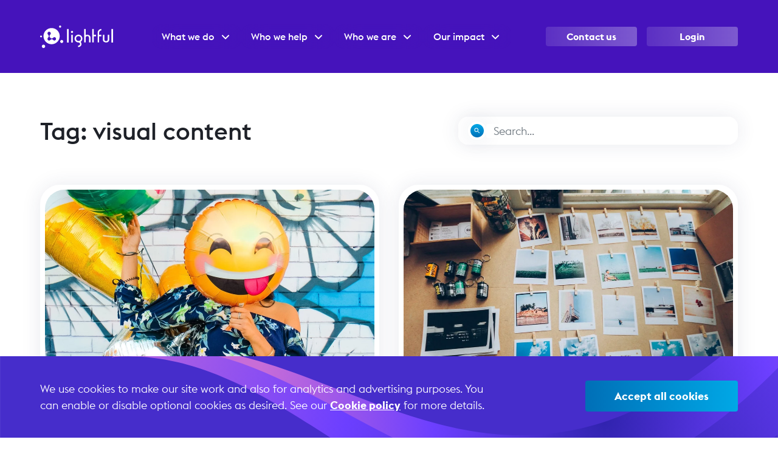

--- FILE ---
content_type: text/html
request_url: https://lightful.com/blog/tag/visual-content
body_size: 45034
content:
<!DOCTYPE html><html lang="en-gb"><head><meta charSet="utf-8"/><meta name="viewport" content="width=device-width"/><title>visual content - Blog - Lightful</title><meta name="description" content=""/><meta property="og:url" content="https://lightful.com/blog/tag/visual-content"/><meta property="og:type" content="website"/><meta property="og:title" content="visual content - Blog - Lightful"/><meta property="og:description" content=""/><meta property="og:image" content="https://lightful.com/images/social.png"/><meta name="twitter:card" content="summary"/><meta name="twitter:site" content="@lightful"/><meta property="fb:app_id" content="1477725759184040"/><link rel="canonical" href="https://lightful.com/blog/tag/visual-content" hrefLang="en-gb"/><meta name="next-head-count" content="13"/><script>!function(){var analytics=window.analytics=window.analytics||[];if(!analytics.initialize)if(analytics.invoked)window.console&&console.error&&console.error("Segment snippet included twice.");else{analytics.invoked=!0;analytics.methods=["trackSubmit","trackClick","trackLink","trackForm","pageview","identify","reset","group","track","ready","alias","debug","page","once","off","on","addSourceMiddleware","addIntegrationMiddleware","setAnonymousId","addDestinationMiddleware"];analytics.factory=function(e){return function(){if(window.analytics.initialized)return window.analytics[e].apply(window.analytics,arguments);var i=Array.prototype.slice.call(arguments);i.unshift(e);analytics.push(i);return analytics}};for(var i=0;i<analytics.methods.length;i++){var key=analytics.methods[i];analytics[key]=analytics.factory(key)}analytics.load=function(key,i){var t=document.createElement("script");t.type="text/javascript";t.async=!0;t.src="https://cdn.segment.com/analytics.js/v1/" + key + "/analytics.min.js";var n=document.getElementsByTagName("script")[0];n.parentNode.insertBefore(t,n);analytics._loadOptions=i};analytics._writeKey="FuwOSPbTFW13zueHyA0gNugBXyKvwHUu";;analytics.SNIPPET_VERSION="4.16.1";


}}();</script><script type="text/javascript" id="hs-script-loader" async="" defer="" src="//js-eu1.hs-scripts.com/25877381.js"></script><link rel="preload" href="/_next/static/css/12684e19888d6f6a.css" as="style"/><link rel="stylesheet" href="/_next/static/css/12684e19888d6f6a.css" data-n-g=""/><noscript data-n-css=""></noscript><script defer="" nomodule="" src="/_next/static/chunks/polyfills-78c92fac7aa8fdd8.js"></script><script src="/_next/static/chunks/webpack-94ed8b1f9773296f.js" defer=""></script><script src="/_next/static/chunks/framework-30a5ba399342d34d.js" defer=""></script><script src="/_next/static/chunks/main-f61746aa183f4a64.js" defer=""></script><script src="/_next/static/chunks/pages/_app-bc08654556e5be22.js" defer=""></script><script src="/_next/static/chunks/5e2a4920-d552134ed5add61f.js" defer=""></script><script src="/_next/static/chunks/703-c5228744f1e1df50.js" defer=""></script><script src="/_next/static/chunks/447-683005fe36ec5efe.js" defer=""></script><script src="/_next/static/chunks/174-421d63c1cf1eb0c0.js" defer=""></script><script src="/_next/static/chunks/54-9aacccd11858d71d.js" defer=""></script><script src="/_next/static/chunks/842-ea9a054675d5a760.js" defer=""></script><script src="/_next/static/chunks/580-8fcf1d244a7ec6aa.js" defer=""></script><script src="/_next/static/chunks/pages/blog/tag/%5Bslug%5D-1b50836291499fbb.js" defer=""></script><script src="/_next/static/p51j6dHHM7MF_jLbQLOWO/_buildManifest.js" defer=""></script><script src="/_next/static/p51j6dHHM7MF_jLbQLOWO/_ssgManifest.js" defer=""></script></head><body><div id="__next"><header class="py-3 py-lg-5 position-absolute w-100 bg-primary" style="z-index:2"><div class="site-header-container d-flex align-items-center"><div class="d-flex align-items-center w-100" style="z-index:1"><a class="d-block mr-lg-3 mr-xl-8 text-white" style="z-index:2" href="/"><img class="site-header-logo" src="/images/logo-white.svg" alt="Lightful"/></a><nav class="site-nav"><button class="site-nav-mobile-button" aria-expanded="false"><svg stroke="currentColor" fill="none" stroke-width="2.5" viewBox="0 0 24 24" stroke-linecap="round" stroke-linejoin="round" role="img" height="28" width="28" xmlns="http://www.w3.org/2000/svg"><title>Menu</title><line x1="3" y1="12" x2="21" y2="12"></line><line x1="3" y1="6" x2="21" y2="6"></line><line x1="3" y1="18" x2="21" y2="18"></line></svg></button><div class="site-nav-wrap" aria-hidden="true"><ul class="site-nav-sections-list"><li class="site-nav-section position-1"><span class="site-nav-section-title" aria-haspopup="true" aria-expanded="false"><span data-text="What we do">What we do</span><svg stroke="currentColor" fill="none" stroke-width="2.5" viewBox="0 0 24 24" stroke-linecap="round" stroke-linejoin="round" class="site-nav-section-title-icon" aria-hidden="true" height="16" width="16" xmlns="http://www.w3.org/2000/svg"><polyline points="6 9 12 15 18 9"></polyline></svg></span><ul class="site-nav-section-dropdown items-3" aria-hidden="true"><li class="site-nav-section-item"><div><h2 class="site-nav-section-item-title">Our programmes</h2><p class="site-nav-section-item-description">Discover how we help nonprofit teams master digital</p></div><a class="caret-link font-weight-bold text-decoration-none text-sm text-gradient-blue stretched-link" href="/what-we-do-learning-bridge">Explore our<!-- --> <span class="text-nowrap">programmes<svg stroke="currentColor" fill="currentColor" stroke-width="0" viewBox="0 0 512 512" class="caret-link-icon ml-1 d-inline-block" height="14" width="14" xmlns="http://www.w3.org/2000/svg"><path d="M190.06 414l163.12-139.78a24 24 0 000-36.44L190.06 98c-15.57-13.34-39.62-2.28-39.62 18.22v279.6c0 20.5 24.05 31.56 39.62 18.18z"></path></svg></span></a></li><li class="site-nav-section-item"><div><h2 class="site-nav-section-item-title">Our approach</h2><p class="site-nav-section-item-description">Learn how BRIDGE helps to create a more resilient nonprofit sector</p></div><a class="caret-link font-weight-bold text-decoration-none text-sm text-gradient-blue stretched-link" href="/what-we-do-our-approach">Why our approach<!-- --> <span class="text-nowrap">works<svg stroke="currentColor" fill="currentColor" stroke-width="0" viewBox="0 0 512 512" class="caret-link-icon ml-1 d-inline-block" height="14" width="14" xmlns="http://www.w3.org/2000/svg"><path d="M190.06 414l163.12-139.78a24 24 0 000-36.44L190.06 98c-15.57-13.34-39.62-2.28-39.62 18.22v279.6c0 20.5 24.05 31.56 39.62 18.18z"></path></svg></span></a></li><li class="site-nav-section-item"><div><h2 class="site-nav-section-item-title">Our tools</h2><p class="site-nav-section-item-description">Explore the Lightful Platform, our all-in-one digital tool</p></div><a class="caret-link font-weight-bold text-decoration-none text-sm text-gradient-blue stretched-link" href="/the-lightful-platform">A smarter way to<!-- --> <span class="text-nowrap">work<svg stroke="currentColor" fill="currentColor" stroke-width="0" viewBox="0 0 512 512" class="caret-link-icon ml-1 d-inline-block" height="14" width="14" xmlns="http://www.w3.org/2000/svg"><path d="M190.06 414l163.12-139.78a24 24 0 000-36.44L190.06 98c-15.57-13.34-39.62-2.28-39.62 18.22v279.6c0 20.5 24.05 31.56 39.62 18.18z"></path></svg></span></a></li></ul></li><li class="site-nav-section position-2"><span class="site-nav-section-title" aria-haspopup="true" aria-expanded="false"><span data-text="Who we help">Who we help</span><svg stroke="currentColor" fill="none" stroke-width="2.5" viewBox="0 0 24 24" stroke-linecap="round" stroke-linejoin="round" class="site-nav-section-title-icon" aria-hidden="true" height="16" width="16" xmlns="http://www.w3.org/2000/svg"><polyline points="6 9 12 15 18 9"></polyline></svg></span><ul class="site-nav-section-dropdown items-4" aria-hidden="true"><li class="site-nav-section-item"><div><h2 class="site-nav-section-item-title">Charities and nonprofits</h2><p class="site-nav-section-item-description">Making digital work for charities. Building capabilities to grow audiences and funds online</p></div><a class="caret-link font-weight-bold text-decoration-none text-sm text-gradient-blue stretched-link" href="/charities-and-non-profits">I&#x27;m a charity or<!-- --> <span class="text-nowrap">nonprofit<svg stroke="currentColor" fill="currentColor" stroke-width="0" viewBox="0 0 512 512" class="caret-link-icon ml-1 d-inline-block" height="14" width="14" xmlns="http://www.w3.org/2000/svg"><path d="M190.06 414l163.12-139.78a24 24 0 000-36.44L190.06 98c-15.57-13.34-39.62-2.28-39.62 18.22v279.6c0 20.5 24.05 31.56 39.62 18.18z"></path></svg></span></a></li><li class="site-nav-section-item"><div><h2 class="site-nav-section-item-title">Corporates and Businesses</h2><p class="site-nav-section-item-description">Driving positive social change with for profit sector leaders and their teams</p></div><a class="caret-link font-weight-bold text-decoration-none text-sm text-gradient-blue stretched-link" href="/corporates-and-business">I&#x27;m a business or<!-- --> <span class="text-nowrap">corporation<svg stroke="currentColor" fill="currentColor" stroke-width="0" viewBox="0 0 512 512" class="caret-link-icon ml-1 d-inline-block" height="14" width="14" xmlns="http://www.w3.org/2000/svg"><path d="M190.06 414l163.12-139.78a24 24 0 000-36.44L190.06 98c-15.57-13.34-39.62-2.28-39.62 18.22v279.6c0 20.5 24.05 31.56 39.62 18.18z"></path></svg></span></a></li><li class="site-nav-section-item"><div><h2 class="site-nav-section-item-title">Trusts, Foundations and Philanthropists</h2><p class="site-nav-section-item-description"> Building a better world with those funding change</p></div><a class="caret-link font-weight-bold text-decoration-none text-sm text-gradient-blue stretched-link" href="/trusts-and-foundations">I&#x27;m a trust, foundation or a<!-- --> <span class="text-nowrap">philanthropist<svg stroke="currentColor" fill="currentColor" stroke-width="0" viewBox="0 0 512 512" class="caret-link-icon ml-1 d-inline-block" height="14" width="14" xmlns="http://www.w3.org/2000/svg"><path d="M190.06 414l163.12-139.78a24 24 0 000-36.44L190.06 98c-15.57-13.34-39.62-2.28-39.62 18.22v279.6c0 20.5 24.05 31.56 39.62 18.18z"></path></svg></span></a></li><li class="site-nav-section-item"><div><h2 class="site-nav-section-item-title">Government and Institutional Donors</h2><p class="site-nav-section-item-description">Helping the largest institutions achieve their development goals</p></div><a class="caret-link font-weight-bold text-decoration-none text-sm text-gradient-blue stretched-link" href="/government-and-institutional-donors">I&#x27;m a government department or<!-- --> <span class="text-nowrap">insitution<svg stroke="currentColor" fill="currentColor" stroke-width="0" viewBox="0 0 512 512" class="caret-link-icon ml-1 d-inline-block" height="14" width="14" xmlns="http://www.w3.org/2000/svg"><path d="M190.06 414l163.12-139.78a24 24 0 000-36.44L190.06 98c-15.57-13.34-39.62-2.28-39.62 18.22v279.6c0 20.5 24.05 31.56 39.62 18.18z"></path></svg></span></a></li></ul></li><li class="site-nav-section position-3"><span class="site-nav-section-title" aria-haspopup="true" aria-expanded="false"><span data-text="Who we are">Who we are</span><svg stroke="currentColor" fill="none" stroke-width="2.5" viewBox="0 0 24 24" stroke-linecap="round" stroke-linejoin="round" class="site-nav-section-title-icon" aria-hidden="true" height="16" width="16" xmlns="http://www.w3.org/2000/svg"><polyline points="6 9 12 15 18 9"></polyline></svg></span><ul class="site-nav-section-dropdown items-3" aria-hidden="true"><li class="site-nav-section-item"><div><h2 class="site-nav-section-item-title">About Lightful</h2><p class="site-nav-section-item-description">Find out why we started Lightful and our journey so far</p></div><a class="caret-link font-weight-bold text-decoration-none text-sm text-gradient-blue stretched-link" href="/about-us">Learn more about<!-- --> <span class="text-nowrap">us<svg stroke="currentColor" fill="currentColor" stroke-width="0" viewBox="0 0 512 512" class="caret-link-icon ml-1 d-inline-block" height="14" width="14" xmlns="http://www.w3.org/2000/svg"><path d="M190.06 414l163.12-139.78a24 24 0 000-36.44L190.06 98c-15.57-13.34-39.62-2.28-39.62 18.22v279.6c0 20.5 24.05 31.56 39.62 18.18z"></path></svg></span></a></li><li class="site-nav-section-item"><div><h2 class="site-nav-section-item-title">Our blog</h2><p class="site-nav-section-item-description">Read insights from the team and results from our projects</p></div><a class="caret-link font-weight-bold text-decoration-none text-sm text-gradient-blue stretched-link" href="/blog">Read our<!-- --> <span class="text-nowrap">blog<svg stroke="currentColor" fill="currentColor" stroke-width="0" viewBox="0 0 512 512" class="caret-link-icon ml-1 d-inline-block" height="14" width="14" xmlns="http://www.w3.org/2000/svg"><path d="M190.06 414l163.12-139.78a24 24 0 000-36.44L190.06 98c-15.57-13.34-39.62-2.28-39.62 18.22v279.6c0 20.5 24.05 31.56 39.62 18.18z"></path></svg></span></a></li><li class="site-nav-section-item"><div><h2 class="site-nav-section-item-title">Join us</h2><p class="site-nav-section-item-description">Find a new role and see what it&#x27;s like to work at Lightful</p></div><a class="caret-link font-weight-bold text-decoration-none text-sm text-gradient-blue stretched-link" href="/join-us">See open<!-- --> <span class="text-nowrap">roles<svg stroke="currentColor" fill="currentColor" stroke-width="0" viewBox="0 0 512 512" class="caret-link-icon ml-1 d-inline-block" height="14" width="14" xmlns="http://www.w3.org/2000/svg"><path d="M190.06 414l163.12-139.78a24 24 0 000-36.44L190.06 98c-15.57-13.34-39.62-2.28-39.62 18.22v279.6c0 20.5 24.05 31.56 39.62 18.18z"></path></svg></span></a></li></ul></li><li class="site-nav-section position-4"><span class="site-nav-section-title" aria-haspopup="true" aria-expanded="false"><span data-text="Our impact">Our impact</span><svg stroke="currentColor" fill="none" stroke-width="2.5" viewBox="0 0 24 24" stroke-linecap="round" stroke-linejoin="round" class="site-nav-section-title-icon" aria-hidden="true" height="16" width="16" xmlns="http://www.w3.org/2000/svg"><polyline points="6 9 12 15 18 9"></polyline></svg></span><ul class="site-nav-section-dropdown items-4" aria-hidden="true"><li class="site-nav-section-item"><div><h2 class="site-nav-section-item-title">Sector impact</h2><p class="site-nav-section-item-description">Learn about the outcomes of our programmes</p></div><a class="caret-link font-weight-bold text-decoration-none text-sm text-gradient-blue stretched-link" href="/sector-impact">See the<!-- --> <span class="text-nowrap">difference<svg stroke="currentColor" fill="currentColor" stroke-width="0" viewBox="0 0 512 512" class="caret-link-icon ml-1 d-inline-block" height="14" width="14" xmlns="http://www.w3.org/2000/svg"><path d="M190.06 414l163.12-139.78a24 24 0 000-36.44L190.06 98c-15.57-13.34-39.62-2.28-39.62 18.22v279.6c0 20.5 24.05 31.56 39.62 18.18z"></path></svg></span></a></li><li class="site-nav-section-item"><div><h2 class="site-nav-section-item-title">Company impact</h2><p class="site-nav-section-item-description">We strive to have a positive impact on society and the environment</p></div><a class="caret-link font-weight-bold text-decoration-none text-sm text-gradient-blue stretched-link" href="/company-impact">Reach about our<!-- --> <span class="text-nowrap">approach<svg stroke="currentColor" fill="currentColor" stroke-width="0" viewBox="0 0 512 512" class="caret-link-icon ml-1 d-inline-block" height="14" width="14" xmlns="http://www.w3.org/2000/svg"><path d="M190.06 414l163.12-139.78a24 24 0 000-36.44L190.06 98c-15.57-13.34-39.62-2.28-39.62 18.22v279.6c0 20.5 24.05 31.56 39.62 18.18z"></path></svg></span></a></li><li class="site-nav-section-item"><div><h2 class="site-nav-section-item-title">#BuildingResilience</h2><p class="site-nav-section-item-description">Our campaign to support the nonprofit sector</p></div><a class="caret-link font-weight-bold text-decoration-none text-sm text-gradient-blue stretched-link" href="/building-resilience">Join the<!-- --> <span class="text-nowrap">movement<svg stroke="currentColor" fill="currentColor" stroke-width="0" viewBox="0 0 512 512" class="caret-link-icon ml-1 d-inline-block" height="14" width="14" xmlns="http://www.w3.org/2000/svg"><path d="M190.06 414l163.12-139.78a24 24 0 000-36.44L190.06 98c-15.57-13.34-39.62-2.28-39.62 18.22v279.6c0 20.5 24.05 31.56 39.62 18.18z"></path></svg></span></a></li><li class="site-nav-section-item"><div><h2 class="site-nav-section-item-title">Strengthening Ukraine&#x27;s NGOs</h2><p class="site-nav-section-item-description">Building resilience during response and recovery</p></div><a class="caret-link font-weight-bold text-decoration-none text-sm text-gradient-blue stretched-link" href="/strengthening-ukrainian-ngos">Find out<!-- --> <span class="text-nowrap">more<svg stroke="currentColor" fill="currentColor" stroke-width="0" viewBox="0 0 512 512" class="caret-link-icon ml-1 d-inline-block" height="14" width="14" xmlns="http://www.w3.org/2000/svg"><path d="M190.06 414l163.12-139.78a24 24 0 000-36.44L190.06 98c-15.57-13.34-39.62-2.28-39.62 18.22v279.6c0 20.5 24.05 31.56 39.62 18.18z"></path></svg></span></a></li></ul></li><li class="d-lg-flex align-items-center flex-fill justify-content-end"><a class="btn btn-gradient-blue site-nav-button" href="/contact-us">Contact us</a><a href="https://partners.lightful.com" target="_blank" rel="noopener noreferrer" class="btn btn-gradient-blue site-nav-button">Login</a></li><li class="d-flex justify-content-center d-lg-none p-2"><div class="m-1"><a href="http://www.facebook.com/Lightful/" target="_blank" rel="noopener noreferrer" class="d-flex justify-content-center align-items-center rounded-circle bg-white undefined" style="width:48px;height:48px"><svg stroke="currentColor" fill="#4513bb" stroke-width="0" viewBox="0 0 24 24" height="24" width="24" xmlns="http://www.w3.org/2000/svg"><path d="M14 13.5H16.5L17.5 9.5H14V7.5C14 6.47062 14 5.5 16 5.5H17.5V2.1401C17.1743 2.09685 15.943 2 14.6429 2C11.9284 2 10 3.65686 10 6.69971V9.5H7V13.5H10V22H14V13.5Z"></path></svg></a></div><div class="m-1"><a href="http://twitter.com/lightful" target="_blank" rel="noopener noreferrer" class="d-flex justify-content-center align-items-center rounded-circle bg-white undefined" style="width:48px;height:48px"><svg stroke="currentColor" fill="#4513bb" stroke-width="0" viewBox="0 0 24 24" height="24" width="24" xmlns="http://www.w3.org/2000/svg"><path d="M22.2125 5.65605C21.4491 5.99375 20.6395 6.21555 19.8106 6.31411C20.6839 5.79132 21.3374 4.9689 21.6493 4.00005C20.8287 4.48761 19.9305 4.83077 18.9938 5.01461C18.2031 4.17106 17.098 3.69303 15.9418 3.69434C13.6326 3.69434 11.7597 5.56661 11.7597 7.87683C11.7597 8.20458 11.7973 8.52242 11.8676 8.82909C8.39047 8.65404 5.31007 6.99005 3.24678 4.45941C2.87529 5.09767 2.68005 5.82318 2.68104 6.56167C2.68104 8.01259 3.4196 9.29324 4.54149 10.043C3.87737 10.022 3.22788 9.84264 2.64718 9.51973C2.64654 9.5373 2.64654 9.55487 2.64654 9.57148C2.64654 11.5984 4.08819 13.2892 6.00199 13.6731C5.6428 13.7703 5.27232 13.8194 4.90022 13.8191C4.62997 13.8191 4.36771 13.7942 4.11279 13.7453C4.64531 15.4065 6.18886 16.6159 8.0196 16.6491C6.53813 17.8118 4.70869 18.4426 2.82543 18.4399C2.49212 18.4402 2.15909 18.4205 1.82812 18.3811C3.74004 19.6102 5.96552 20.2625 8.23842 20.2601C15.9316 20.2601 20.138 13.8875 20.138 8.36111C20.138 8.1803 20.1336 7.99886 20.1256 7.81997C20.9443 7.22845 21.651 6.49567 22.2125 5.65605Z"></path></svg></a></div><div class="m-1"><a href="https://www.instagram.com/lightful/" target="_blank" rel="noopener noreferrer" class="d-flex justify-content-center align-items-center rounded-circle bg-white undefined" style="width:48px;height:48px"><svg stroke="currentColor" fill="#4513bb" stroke-width="0" viewBox="0 0 24 24" height="24" width="24" xmlns="http://www.w3.org/2000/svg"><path d="M12.001 9C10.3436 9 9.00098 10.3431 9.00098 12C9.00098 13.6573 10.3441 15 12.001 15C13.6583 15 15.001 13.6569 15.001 12C15.001 10.3427 13.6579 9 12.001 9ZM12.001 7C14.7614 7 17.001 9.2371 17.001 12C17.001 14.7605 14.7639 17 12.001 17C9.24051 17 7.00098 14.7629 7.00098 12C7.00098 9.23953 9.23808 7 12.001 7ZM18.501 6.74915C18.501 7.43926 17.9402 7.99917 17.251 7.99917C16.5609 7.99917 16.001 7.4384 16.001 6.74915C16.001 6.0599 16.5617 5.5 17.251 5.5C17.9393 5.49913 18.501 6.0599 18.501 6.74915ZM12.001 4C9.5265 4 9.12318 4.00655 7.97227 4.0578C7.18815 4.09461 6.66253 4.20007 6.17416 4.38967C5.74016 4.55799 5.42709 4.75898 5.09352 5.09255C4.75867 5.4274 4.55804 5.73963 4.3904 6.17383C4.20036 6.66332 4.09493 7.18811 4.05878 7.97115C4.00703 9.0752 4.00098 9.46105 4.00098 12C4.00098 14.4745 4.00753 14.8778 4.05877 16.0286C4.0956 16.8124 4.2012 17.3388 4.39034 17.826C4.5591 18.2606 4.7605 18.5744 5.09246 18.9064C5.42863 19.2421 5.74179 19.4434 6.17187 19.6094C6.66619 19.8005 7.19148 19.9061 7.97212 19.9422C9.07618 19.9939 9.46203 20 12.001 20C14.4755 20 14.8788 19.9934 16.0296 19.9422C16.8117 19.9055 17.3385 19.7996 17.827 19.6106C18.2604 19.4423 18.5752 19.2402 18.9074 18.9085C19.2436 18.5718 19.4445 18.2594 19.6107 17.8283C19.8013 17.3358 19.9071 16.8098 19.9432 16.0289C19.9949 14.9248 20.001 14.5389 20.001 12C20.001 9.52552 19.9944 9.12221 19.9432 7.97137C19.9064 7.18906 19.8005 6.66149 19.6113 6.17318C19.4434 5.74038 19.2417 5.42635 18.9084 5.09255C18.573 4.75715 18.2616 4.55693 17.8271 4.38942C17.338 4.19954 16.8124 4.09396 16.0298 4.05781C14.9258 4.00605 14.5399 4 12.001 4ZM12.001 2C14.7176 2 15.0568 2.01 16.1235 2.06C17.1876 2.10917 17.9135 2.2775 18.551 2.525C19.2101 2.77917 19.7668 3.1225 20.3226 3.67833C20.8776 4.23417 21.221 4.7925 21.476 5.45C21.7226 6.08667 21.891 6.81333 21.941 7.8775C21.9885 8.94417 22.001 9.28333 22.001 12C22.001 14.7167 21.991 15.0558 21.941 16.1225C21.8918 17.1867 21.7226 17.9125 21.476 18.55C21.2218 19.2092 20.8776 19.7658 20.3226 20.3217C19.7668 20.8767 19.2076 21.22 18.551 21.475C17.9135 21.7217 17.1876 21.89 16.1235 21.94C15.0568 21.9875 14.7176 22 12.001 22C9.28431 22 8.94514 21.99 7.87848 21.94C6.81431 21.8908 6.08931 21.7217 5.45098 21.475C4.79264 21.2208 4.23514 20.8767 3.67931 20.3217C3.12348 19.7658 2.78098 19.2067 2.52598 18.55C2.27848 17.9125 2.11098 17.1867 2.06098 16.1225C2.01348 15.0558 2.00098 14.7167 2.00098 12C2.00098 9.28333 2.01098 8.94417 2.06098 7.8775C2.11014 6.8125 2.27848 6.0875 2.52598 5.45C2.78014 4.79167 3.12348 4.23417 3.67931 3.67833C4.23514 3.1225 4.79348 2.78 5.45098 2.525C6.08848 2.2775 6.81348 2.11 7.87848 2.06C8.94514 2.0125 9.28431 2 12.001 2Z"></path></svg></a></div><div class="m-1"><a href="https://www.linkedin.com/company/lightful" target="_blank" rel="noopener noreferrer" class="d-flex justify-content-center align-items-center rounded-circle bg-white undefined" style="width:48px;height:48px"><svg stroke="currentColor" fill="#4513bb" stroke-width="0" viewBox="0 0 24 24" height="24" width="24" xmlns="http://www.w3.org/2000/svg"><path d="M18.3362 18.339H15.6707V14.1622C15.6707 13.1662 15.6505 11.8845 14.2817 11.8845C12.892 11.8845 12.6797 12.9683 12.6797 14.0887V18.339H10.0142V9.75H12.5747V10.9207H12.6092C12.967 10.2457 13.837 9.53325 15.1367 9.53325C17.8375 9.53325 18.337 11.3108 18.337 13.6245V18.339H18.3362ZM7.00373 8.57475C6.14573 8.57475 5.45648 7.88025 5.45648 7.026C5.45648 6.1725 6.14648 5.47875 7.00373 5.47875C7.85873 5.47875 8.55173 6.1725 8.55173 7.026C8.55173 7.88025 7.85798 8.57475 7.00373 8.57475ZM8.34023 18.339H5.66723V9.75H8.34023V18.339ZM19.6697 3H4.32923C3.59498 3 3.00098 3.5805 3.00098 4.29675V19.7033C3.00098 20.4202 3.59498 21 4.32923 21H19.6675C20.401 21 21.001 20.4202 21.001 19.7033V4.29675C21.001 3.5805 20.401 3 19.6675 3H19.6697Z"></path></svg></a></div></li></ul></div></nav></div></div></header><main class=""><div class="pt-16 mb-8 container"><div class="row my-8"><div class="col-12 col-lg-6 col-xl-7 mb-4 mb-lg-0"><h1 class="h2 m-0">Tag: visual content</h1></div><div class="col-12 col-lg-6 col-xl-5"><div class="position-relative rounded shadow" style="z-index:1"><div class="d-flex align-items-center p-1 bg-white rounded"><div class="ml-1"><div class="bg-white shadow rounded-circle d-flex justify-content-center align-items-center" style="width:30px;height:30px"><div class="bg-gradient-blue-y rounded-circle text-white d-flex justify-content-center align-items-center" style="width:22px;height:22px"><svg stroke="currentColor" fill="currentColor" stroke-width="0" viewBox="0 0 24 24" color="white" style="color:white" height="12" width="12" xmlns="http://www.w3.org/2000/svg"><path fill="none" d="M0 0h24v24H0z"></path><path d="M15.5 14h-.79l-.28-.27A6.471 6.471 0 0016 9.5 6.5 6.5 0 109.5 16c1.61 0 3.09-.59 4.23-1.57l.27.28v.79l5 4.99L20.49 19l-4.99-5zm-6 0C7.01 14 5 11.99 5 9.5S7.01 5 9.5 5 14 7.01 14 9.5 11.99 14 9.5 14z"></path></svg></div></div></div><input class="form-control bg-white shadow-none py-0 h-auto" placeholder="Search..." type="text" style="line-height:1" value=""/></div></div></div></div><div class="row"><div class="col-12 col-md-6 mb-4"><div class="card shadow-hover h-100 p-1 rounded-lg"><a class="text-decoration-none text-dark" href="/blog/content/how-charities-marked-world-emoji-day-2018"><img class="sanity-image lazyload mw-100 h-auto rounded-lg" src="[data-uri]" data-src="https://cdn.sanity.io/images/7qrh7rnp/production/822a77ee30a3caeb9f5ab7eda62c3d598f7caeb1-1000x1000.jpg?rect=0,186,1000,627&amp;w=542&amp;h=340&amp;auto=format&amp;dpr=2" width="542" height="340" alt=""/></a><div class="d-flex flex-fill flex-column justify-content-between p-2 p-lg-3"><div><div class="px-4 py-1 mb-1 mr-1  badge badge-gradient-blue"><a class="text-decoration-none text-white" href="/blog/category/content">Content</a></div><div class="px-4 py-1 mb-1 mr-1  badge badge-gradient-blue"><a class="text-decoration-none text-white" href="/blog/category/social-media">Social Media</a></div><a class="text-decoration-none text-dark d-block mb-2 h3" href="/blog/content/how-charities-marked-world-emoji-day-2018"><div class="line-clamp-3">How charities marked World Emoji Day 2018</div></a><p class="line-clamp-3 mb-2">A little birdie told us (ok, our built-in awareness days calendar) that it was World Emoji Day on Tuesday.</p></div><div class="d-flex flex-wrap justify-content-between align-items-center"><div class="d-flex align-items-center mw-100"><img class="sanity-image lazyload flex-shrink-0 rounded-circle mr-2" src="[data-uri]" data-src="https://cdn.sanity.io/images/7qrh7rnp/production/0aa9d8551ea1d2b81b4167c543a7d7a571abef0c-96x96.jpg?w=40&amp;h=40&amp;auto=format&amp;dpr=2" width="40" height="40" alt=""/><div class="min-w-0"><div class="m-0 font-weight-medium">Kirsty Marrins</div><div class="text-truncate">Digital communications specialist</div></div></div><div class="flex-shrink-0 font-italic mt-2 mt-lg-0 ml-lg-2">19 Jul 2018</div></div></div></div></div><div class="col-12 col-md-6 mb-4"><div class="card shadow-hover h-100 p-1 rounded-lg"><a class="text-decoration-none text-dark" href="/blog/content/charities-visual-content-social-media"><img class="sanity-image lazyload mw-100 h-auto rounded-lg" src="[data-uri]" data-src="https://cdn.sanity.io/images/7qrh7rnp/production/2d9383f4463732f42cdafc22e56ecea95c9a9541-2048x1294.jpg?rect=0,4,2048,1285&amp;w=542&amp;h=340&amp;auto=format&amp;dpr=2" width="542" height="340" alt=""/></a><div class="d-flex flex-fill flex-column justify-content-between p-2 p-lg-3"><div><div class="px-4 py-1 mb-1 mr-1  badge badge-gradient-blue"><a class="text-decoration-none text-white" href="/blog/category/content">Content</a></div><div class="px-4 py-1 mb-1 mr-1  badge badge-gradient-blue"><a class="text-decoration-none text-white" href="/blog/category/social-media">Social Media</a></div><a class="text-decoration-none text-dark d-block mb-2 h3" href="/blog/content/charities-visual-content-social-media"><div class="line-clamp-3">How charities can use the power of visual content in social media</div></a><p class="line-clamp-3 mb-2">A quick look at the most popular social platforms shows that social media has become more visual through the years. As it becomes harder to stand out on news feeds, images and video can help you create more appealing content.</p></div><div class="d-flex flex-wrap justify-content-between align-items-center"><div class="d-flex align-items-center mw-100"><img class="sanity-image lazyload flex-shrink-0 rounded-circle mr-2" src="[data-uri]" data-src="https://cdn.sanity.io/images/7qrh7rnp/production/ba143fd41ea511974cd64e84b64e4c000fe279bf-96x96.png?w=40&amp;h=40&amp;auto=format&amp;dpr=2" width="40" height="40" alt=""/><div class="min-w-0"><div class="m-0 font-weight-medium">Tereza Litsa</div><div class="text-truncate">Digital Engagement Manager</div></div></div><div class="flex-shrink-0 font-italic mt-2 mt-lg-0 ml-lg-2">06 Mar 2018</div></div></div></div></div></div></div><section class="continuous-journey-section bg-gradient-blue-x pt-7 pt-lg-15"><h2 class="text-center mb-7 mb-lg-10 mx-2 text-center text-white">See who we help</h2><div class="image-carousel"><div class="swiper-container"><div class="swiper-button-prev"></div><div class="swiper-button-next"></div><div class="swiper-wrapper"><div class="swiper-slide"><div class="card rounded-lg overflow-hidden"><a class="text-decoration-none text-dark m-0 h4 position-relative" href="/charities-and-non-profits"><div class="position-absolute h-100 w-100 p-4 d-flex flex-column justify-content-end" style="background:linear-gradient(0deg, rgba(0,0,0,0.7) 0%, rgba(0,0,0,0) 70%)"><h3 class="text-white mb-0">Charities and nonprofits</h3></div><img class="sanity-image w-100 h-auto" src="https://cdn.sanity.io/images/7qrh7rnp/production/517fcb9509708610ecba0cc75fe2ee66b8d753fe-1713x2576.jpg?rect=0,99,1705,2192&amp;w=350&amp;h=450&amp;auto=format&amp;dpr=2" data-src="https://cdn.sanity.io/images/7qrh7rnp/production/517fcb9509708610ecba0cc75fe2ee66b8d753fe-1713x2576.jpg?rect=0,99,1705,2192&amp;w=350&amp;h=450&amp;auto=format&amp;dpr=2" width="350" height="450" alt=""/></a></div></div><div class="swiper-slide"><div class="card rounded-lg overflow-hidden"><a class="text-decoration-none text-dark m-0 h4 position-relative" href="/trusts-and-foundations"><div class="position-absolute h-100 w-100 p-4 d-flex flex-column justify-content-end" style="background:linear-gradient(0deg, rgba(0,0,0,0.7) 0%, rgba(0,0,0,0) 70%)"><h3 class="text-white mb-0">Trusts, foundations and philanthropists</h3></div><img class="sanity-image w-100 h-auto" src="https://cdn.sanity.io/images/7qrh7rnp/production/8d0cccc969dfb800f79567e986dcfbd203c9295c-1427x2138.jpg?rect=393,379,810,1042&amp;w=350&amp;h=450&amp;auto=format&amp;dpr=2" data-src="https://cdn.sanity.io/images/7qrh7rnp/production/8d0cccc969dfb800f79567e986dcfbd203c9295c-1427x2138.jpg?rect=393,379,810,1042&amp;w=350&amp;h=450&amp;auto=format&amp;dpr=2" width="350" height="450" alt=""/></a></div></div><div class="swiper-slide"><div class="card rounded-lg overflow-hidden"><a class="text-decoration-none text-dark m-0 h4 position-relative" href="/corporates-and-business"><div class="position-absolute h-100 w-100 p-4 d-flex flex-column justify-content-end" style="background:linear-gradient(0deg, rgba(0,0,0,0.7) 0%, rgba(0,0,0,0) 70%)"><h3 class="text-white mb-0">Corporates and Business</h3></div><img class="sanity-image w-100 h-auto" src="https://cdn.sanity.io/images/7qrh7rnp/production/719e38e5ba05340b9df5d961151645f77f50a787-249x380.png?rect=0,0,249,320&amp;w=350&amp;h=450&amp;auto=format&amp;dpr=2" data-src="https://cdn.sanity.io/images/7qrh7rnp/production/719e38e5ba05340b9df5d961151645f77f50a787-249x380.png?rect=0,0,249,320&amp;w=350&amp;h=450&amp;auto=format&amp;dpr=2" width="350" height="450" alt=""/></a></div></div><div class="swiper-slide"><div class="card rounded-lg overflow-hidden"><a class="text-decoration-none text-dark m-0 h4 position-relative" href="/government-and-institutional-donors"><div class="position-absolute h-100 w-100 p-4 d-flex flex-column justify-content-end" style="background:linear-gradient(0deg, rgba(0,0,0,0.7) 0%, rgba(0,0,0,0) 70%)"><h3 class="text-white mb-0">Government and institutional donors</h3></div><img class="sanity-image w-100 h-auto" src="https://cdn.sanity.io/images/7qrh7rnp/production/29e1ece136b83279c98f7eb449fe63195cda9bb6-482x743.jpg?rect=10,123,459,590&amp;w=350&amp;h=450&amp;auto=format&amp;dpr=2" data-src="https://cdn.sanity.io/images/7qrh7rnp/production/29e1ece136b83279c98f7eb449fe63195cda9bb6-482x743.jpg?rect=10,123,459,590&amp;w=350&amp;h=450&amp;auto=format&amp;dpr=2" width="350" height="450" alt=""/></a></div></div></div></div></div></section><div class="contact-section py-8 pt-lg-13 pb-lg-11 mb-lg-4 bg-gradient-blue-x"><div class="container"><div id="contact-us" class="row"><div class="col-12 col-lg-5 text-white"><div class="fade-in-up" style="transition-delay:0ms"><h2 class="h5 font-weight-medium mb-2 mb-lg-3">Contact us</h2></div><div class="fade-in-up" style="transition-delay:0ms"><h3 class="h2 mb-2">Want to learn more?</h3></div><div class="fade-in-up" style="transition-delay:0ms"><p class="mb-2 mb-lg-4 pr-xl-4">Email Jonathan and start a conversation</p></div><div class="fade-in-up" style="transition-delay:0ms"><div class="d-flex align-items-center mb-4 mb-lg-0 "><img class="sanity-image lazyload mr-2 rounded-circle" src="[data-uri]" data-src="https://cdn.sanity.io/images/7qrh7rnp/production/57092fca4ce5b9d73c9900c5428a98979cb3c26d-200x200.gif?w=77&amp;h=77&amp;auto=format&amp;dpr=2" width="77" height="77" alt=""/><div><div class="h5 font-weight-medium mb-0">Jonathan Waddingham</div><div>Chief Product Officer</div></div></div></div></div><div class="col-12 col-lg-7"><div class="fade-in-up" style="transition-delay:0ms"><div class="card rounded-lg shadow-lg p-4 p-lg-5"><form action="https://formspree.io/f/mnqnwabr" method="POST"><div class="form-row flex-column flex-md-row mb-2"><div class="col mb-2 mb-md-0"><label class="sr-only" for="first-name">First name</label><input type="text" class="form-control" id="first-name" name="first-name" placeholder="First name" required="" value=""/></div><div class="col mb-2 mb-md-0"><label class="sr-only" for="last-name">Last name</label><input type="text" class="form-control" id="last-name" name="last-name" placeholder="Last name" required="" value=""/></div><div class="col-12 mt-2"><label class="sr-only" for="contact-email">Email</label><input type="email" class="form-control" id="contact-email" name="_replyto" placeholder="Your email" required="" value=""/></div></div><div class="form-group mb-3"><label class="sr-only" for="contact-message">Message</label><textarea class="form-control" id="contact-message" name="message" placeholder="Hi Jonathan..." rows="6" required=""></textarea></div><div></div><div><button class="btn btn-gradient-blue btn-block">Send message</button><p class="mt-3 text-body text-xs text-center mb-0 px-sm-2">This site is protected by reCAPTCHA and the Google<!-- --> <a href="https://policies.google.com/privacy">Privacy Policy</a> and<!-- --> <a href="https://policies.google.com/terms">Terms of Service</a> apply.</p></div></form></div></div></div></div></div></div></main><footer class="py-2"><div class="container"><img src="/images/logo-purple.svg" width="121" alt="Lightful"/><div class="row mt-4"><div class="col-12 col-lg-5"><div class="footer-newsletter pb-4 mb-4 border-bottom"><h5 class="font-weight-medium">Subscribe to our newsletter</h5><p class="mb-3">Read weekly highlights of what&#x27;s happening at Lightful and in the digital technology and nonprofit space</p><div><form class="w-100"><div class="input-group"><input type="email" class="form-control py-2 h-100" placeholder="Enter your email" aria-label="Enter your email" aria-describedby="button-signup" required="" value=""/><div class="input-group-append"><button class="px-3 px-md-4 px-lg-5 btn btn-gradient-blue" id="button-signup">Sign up</button></div></div></form></div></div></div><div class="col offset-lg-1"><div class="row justify-content-between"><div class="col-6 col-md mb-3 mb-lg-1"><h5 class="font-weight-medium mb-3">Lightful</h5><ul class="footer-list list-unstyled"><li class="mb-2"><a class="text-decoration-none text-dark" href="/what-we-do-learning-bridge">Lightful Learning</a></li><li class="mb-2"><a class="text-decoration-none text-dark" href="/about-us">Who we are</a></li><li class="mb-2"><a class="text-decoration-none text-dark" href="/contact-us">Contact us</a></li><li class="mb-2"><a class="text-decoration-none text-dark" href="/join-us">Join us</a></li></ul></div><div class="col-6 col-md mb-3 mb-lg-1"><h5 class="font-weight-medium mb-3">Who we help</h5><ul class="footer-list list-unstyled"><li class="mb-2"><a class="text-decoration-none text-dark" href="/charities-and-non-profits">Charities and nonprofits</a></li><li class="mb-2"><a class="text-decoration-none text-dark" href="/trusts-and-foundations">Trusts and foundations</a></li><li class="mb-2"><a class="text-decoration-none text-dark" href="/government-and-institutional-donors">Government and Institutional Donors</a></li><li class="mb-2"><a class="text-decoration-none text-dark" href="/corporates-and-business">Corporates &amp; Businesses</a></li></ul></div><div class="col-6 col-md mb-3 mb-lg-1"><h5 class="font-weight-medium mb-3">Resources</h5><ul class="footer-list list-unstyled"><li class="mb-2"><a class="text-decoration-none text-dark" href="/blog">Our blog</a></li><li class="mb-2"><a class="text-decoration-none text-dark" href="/company-impact">Our impact</a></li><li class="mb-2"><a class="text-decoration-none text-dark" target="_blank" rel="noopener noreferrer" href="https://soundcloud.com/reclaimsocialpodcast">Our podcast</a></li><li class="mb-2"><a class="text-decoration-none text-dark" target="_blank" rel="noopener noreferrer" href="https://reclaimsocial.com/">#ReclaimSocial</a></li></ul></div><div class="col-6 col-md mb-3 mb-lg-1 d-lg-none"><h5 class="font-weight-medium mb-3">Legal</h5><ul class="footer-list list-unstyled"><li class="mb-2"><a class="text-decoration-none text-dark" href="/privacy-policy">Privacy policy</a></li><li class="mb-2"><a class="text-decoration-none text-dark" href="/terms-of-use">Terms of use</a></li><li class="mb-2"><a class="text-decoration-none text-dark" href="/cookie-policy">Cookie policy</a></li><li class="mb-2"><a class="text-decoration-none text-dark" href="/terms-and-conditions">Terms and conditions</a></li></ul></div></div></div></div><div class="d-flex flex-column-reverse flex-md-row pt-2 align-items-md-center justify-content-between border-top"><div class="font-weight-medium text-center">© <!-- -->2026<!-- --> Lightful</div><div class="d-none d-lg-flex"><a class="text-decoration-none text-dark mx-2" href="/privacy-policy">Privacy policy</a><a class="text-decoration-none text-dark mx-2" href="/terms-of-use">Terms of use</a><a class="text-decoration-none text-dark mx-2" href="/cookie-policy">Cookie policy</a><a class="text-decoration-none text-dark mx-2" href="/terms-and-conditions">Terms and conditions</a></div><div class="d-flex justify-content-center mb-2 mb-md-0 ml-n1 ml-md-0"><div class="m-1"><a href="http://www.facebook.com/Lightful/" target="_blank" rel="noopener noreferrer" class="d-flex justify-content-center align-items-center rounded-circle bg-light undefined" style="width:42px;height:42px"><svg stroke="currentColor" fill="dark" stroke-width="0" viewBox="0 0 24 24" height="21" width="21" xmlns="http://www.w3.org/2000/svg"><path d="M14 13.5H16.5L17.5 9.5H14V7.5C14 6.47062 14 5.5 16 5.5H17.5V2.1401C17.1743 2.09685 15.943 2 14.6429 2C11.9284 2 10 3.65686 10 6.69971V9.5H7V13.5H10V22H14V13.5Z"></path></svg></a></div><div class="m-1"><a href="http://twitter.com/lightful" target="_blank" rel="noopener noreferrer" class="d-flex justify-content-center align-items-center rounded-circle bg-light undefined" style="width:42px;height:42px"><svg stroke="currentColor" fill="dark" stroke-width="0" viewBox="0 0 24 24" height="21" width="21" xmlns="http://www.w3.org/2000/svg"><path d="M22.2125 5.65605C21.4491 5.99375 20.6395 6.21555 19.8106 6.31411C20.6839 5.79132 21.3374 4.9689 21.6493 4.00005C20.8287 4.48761 19.9305 4.83077 18.9938 5.01461C18.2031 4.17106 17.098 3.69303 15.9418 3.69434C13.6326 3.69434 11.7597 5.56661 11.7597 7.87683C11.7597 8.20458 11.7973 8.52242 11.8676 8.82909C8.39047 8.65404 5.31007 6.99005 3.24678 4.45941C2.87529 5.09767 2.68005 5.82318 2.68104 6.56167C2.68104 8.01259 3.4196 9.29324 4.54149 10.043C3.87737 10.022 3.22788 9.84264 2.64718 9.51973C2.64654 9.5373 2.64654 9.55487 2.64654 9.57148C2.64654 11.5984 4.08819 13.2892 6.00199 13.6731C5.6428 13.7703 5.27232 13.8194 4.90022 13.8191C4.62997 13.8191 4.36771 13.7942 4.11279 13.7453C4.64531 15.4065 6.18886 16.6159 8.0196 16.6491C6.53813 17.8118 4.70869 18.4426 2.82543 18.4399C2.49212 18.4402 2.15909 18.4205 1.82812 18.3811C3.74004 19.6102 5.96552 20.2625 8.23842 20.2601C15.9316 20.2601 20.138 13.8875 20.138 8.36111C20.138 8.1803 20.1336 7.99886 20.1256 7.81997C20.9443 7.22845 21.651 6.49567 22.2125 5.65605Z"></path></svg></a></div><div class="m-1"><a href="https://www.instagram.com/lightful/" target="_blank" rel="noopener noreferrer" class="d-flex justify-content-center align-items-center rounded-circle bg-light undefined" style="width:42px;height:42px"><svg stroke="currentColor" fill="dark" stroke-width="0" viewBox="0 0 24 24" height="21" width="21" xmlns="http://www.w3.org/2000/svg"><path d="M12.001 9C10.3436 9 9.00098 10.3431 9.00098 12C9.00098 13.6573 10.3441 15 12.001 15C13.6583 15 15.001 13.6569 15.001 12C15.001 10.3427 13.6579 9 12.001 9ZM12.001 7C14.7614 7 17.001 9.2371 17.001 12C17.001 14.7605 14.7639 17 12.001 17C9.24051 17 7.00098 14.7629 7.00098 12C7.00098 9.23953 9.23808 7 12.001 7ZM18.501 6.74915C18.501 7.43926 17.9402 7.99917 17.251 7.99917C16.5609 7.99917 16.001 7.4384 16.001 6.74915C16.001 6.0599 16.5617 5.5 17.251 5.5C17.9393 5.49913 18.501 6.0599 18.501 6.74915ZM12.001 4C9.5265 4 9.12318 4.00655 7.97227 4.0578C7.18815 4.09461 6.66253 4.20007 6.17416 4.38967C5.74016 4.55799 5.42709 4.75898 5.09352 5.09255C4.75867 5.4274 4.55804 5.73963 4.3904 6.17383C4.20036 6.66332 4.09493 7.18811 4.05878 7.97115C4.00703 9.0752 4.00098 9.46105 4.00098 12C4.00098 14.4745 4.00753 14.8778 4.05877 16.0286C4.0956 16.8124 4.2012 17.3388 4.39034 17.826C4.5591 18.2606 4.7605 18.5744 5.09246 18.9064C5.42863 19.2421 5.74179 19.4434 6.17187 19.6094C6.66619 19.8005 7.19148 19.9061 7.97212 19.9422C9.07618 19.9939 9.46203 20 12.001 20C14.4755 20 14.8788 19.9934 16.0296 19.9422C16.8117 19.9055 17.3385 19.7996 17.827 19.6106C18.2604 19.4423 18.5752 19.2402 18.9074 18.9085C19.2436 18.5718 19.4445 18.2594 19.6107 17.8283C19.8013 17.3358 19.9071 16.8098 19.9432 16.0289C19.9949 14.9248 20.001 14.5389 20.001 12C20.001 9.52552 19.9944 9.12221 19.9432 7.97137C19.9064 7.18906 19.8005 6.66149 19.6113 6.17318C19.4434 5.74038 19.2417 5.42635 18.9084 5.09255C18.573 4.75715 18.2616 4.55693 17.8271 4.38942C17.338 4.19954 16.8124 4.09396 16.0298 4.05781C14.9258 4.00605 14.5399 4 12.001 4ZM12.001 2C14.7176 2 15.0568 2.01 16.1235 2.06C17.1876 2.10917 17.9135 2.2775 18.551 2.525C19.2101 2.77917 19.7668 3.1225 20.3226 3.67833C20.8776 4.23417 21.221 4.7925 21.476 5.45C21.7226 6.08667 21.891 6.81333 21.941 7.8775C21.9885 8.94417 22.001 9.28333 22.001 12C22.001 14.7167 21.991 15.0558 21.941 16.1225C21.8918 17.1867 21.7226 17.9125 21.476 18.55C21.2218 19.2092 20.8776 19.7658 20.3226 20.3217C19.7668 20.8767 19.2076 21.22 18.551 21.475C17.9135 21.7217 17.1876 21.89 16.1235 21.94C15.0568 21.9875 14.7176 22 12.001 22C9.28431 22 8.94514 21.99 7.87848 21.94C6.81431 21.8908 6.08931 21.7217 5.45098 21.475C4.79264 21.2208 4.23514 20.8767 3.67931 20.3217C3.12348 19.7658 2.78098 19.2067 2.52598 18.55C2.27848 17.9125 2.11098 17.1867 2.06098 16.1225C2.01348 15.0558 2.00098 14.7167 2.00098 12C2.00098 9.28333 2.01098 8.94417 2.06098 7.8775C2.11014 6.8125 2.27848 6.0875 2.52598 5.45C2.78014 4.79167 3.12348 4.23417 3.67931 3.67833C4.23514 3.1225 4.79348 2.78 5.45098 2.525C6.08848 2.2775 6.81348 2.11 7.87848 2.06C8.94514 2.0125 9.28431 2 12.001 2Z"></path></svg></a></div><div class="m-1"><a href="https://www.linkedin.com/company/lightful" target="_blank" rel="noopener noreferrer" class="d-flex justify-content-center align-items-center rounded-circle bg-light undefined" style="width:42px;height:42px"><svg stroke="currentColor" fill="dark" stroke-width="0" viewBox="0 0 24 24" height="21" width="21" xmlns="http://www.w3.org/2000/svg"><path d="M18.3362 18.339H15.6707V14.1622C15.6707 13.1662 15.6505 11.8845 14.2817 11.8845C12.892 11.8845 12.6797 12.9683 12.6797 14.0887V18.339H10.0142V9.75H12.5747V10.9207H12.6092C12.967 10.2457 13.837 9.53325 15.1367 9.53325C17.8375 9.53325 18.337 11.3108 18.337 13.6245V18.339H18.3362ZM7.00373 8.57475C6.14573 8.57475 5.45648 7.88025 5.45648 7.026C5.45648 6.1725 6.14648 5.47875 7.00373 5.47875C7.85873 5.47875 8.55173 6.1725 8.55173 7.026C8.55173 7.88025 7.85798 8.57475 7.00373 8.57475ZM8.34023 18.339H5.66723V9.75H8.34023V18.339ZM19.6697 3H4.32923C3.59498 3 3.00098 3.5805 3.00098 4.29675V19.7033C3.00098 20.4202 3.59498 21 4.32923 21H19.6675C20.401 21 21.001 20.4202 21.001 19.7033V4.29675C21.001 3.5805 20.401 3 19.6675 3H19.6697Z"></path></svg></a></div></div></div></div></footer></div><script id="__NEXT_DATA__" type="application/json">{"props":{"pageProps":{"urqlState":{"3433772541":{"data":"{\"allPost\":[{\"_id\":\"post-3710\",\"title\":\"How charities marked World Emoji Day 2018\",\"bodyRaw\":[{\"_type\":\"block\",\"style\":\"normal\",\"_key\":\"1abf5a360e62\",\"markDefs\":[],\"children\":[{\"_type\":\"span\",\"marks\":[],\"text\":\"A little birdie told us (ok, our built-in awareness days calendar) that it was World Emoji Day on Tuesday.\",\"_key\":\"1abf5a360e620\"}]},{\"_key\":\"6950dd3ec981\",\"markDefs\":[{\"_type\":\"link\",\"href\":\"https://en.oxforddictionaries.com/word-of-the-year/word-of-the-year-2015\",\"_key\":\"befe65a86362\"}],\"children\":[{\"text\":\"Did you know that the first emoji was created in 1999 in Japan by Shigetaka Kurita? At the time, he was working for a Japanese mobile company and he created the first 180 emoji based on city signs, the weather forecast and the expressions of people he saw in the street. Fast forward almost fifteen years and \",\"_key\":\"6950dd3ec9810\",\"_type\":\"span\",\"marks\":[]},{\"text\":\"Oxford Dictionaries named the ‘Face with tears of joy’ emoji its Word of the Year\",\"_key\":\"6950dd3ec9811\",\"_type\":\"span\",\"marks\":[\"befe65a86362\"]},{\"text\":\" in 2015!\",\"_key\":\"6950dd3ec9812\",\"_type\":\"span\",\"marks\":[]}],\"_type\":\"block\",\"style\":\"normal\"},{\"style\":\"normal\",\"_key\":\"16694ba814c6\",\"markDefs\":[],\"children\":[{\"_key\":\"16694ba814c60\",\"_type\":\"span\",\"marks\":[],\"text\":\"Why was it chosen as Word of the Year? Because it was the most used emoji, globally, in 2015 and in the UK, it made up 20% of all emoji use. Even the use of the word ‘emoji’ had tripled in 2015 compared to the previous year.\"}],\"_type\":\"block\"},{\"asset\":{\"_ref\":\"image-53e714bfbb99811d9e634acfd425be71c7322b6f-242x198-jpg\",\"_type\":\"reference\"},\"children\":[],\"_type\":\"imageAlt\",\"alt\":\"Face with tears of joy emoji\",\"_key\":\"d20ed772869f\"},{\"style\":\"h2\",\"_key\":\"e65f0673d859\",\"markDefs\":[],\"children\":[{\"_type\":\"span\",\"marks\":[],\"text\":\"But is it professional to use emoji?\",\"_key\":\"e65f0673d8590\"}],\"_type\":\"block\"},{\"children\":[{\"_type\":\"span\",\"marks\":[],\"text\":\"I must admit, I was very resistant to using emoji even just a few years ago. I did feel that it looked unprofessional, particularly from organisational or professional accounts. However. as it slowly become more and more popular (and common), I changed my mind. Emoji is just another way of expressing a feeling or emotion or even using them as descriptions or to tell a story. And did you know that you can even search an emoji in Twitter? Try it!\",\"_key\":\"120928397a8e0\"}],\"_type\":\"block\",\"style\":\"normal\",\"_key\":\"120928397a8e\",\"markDefs\":[]},{\"_key\":\"f935ac7525cf\",\"markDefs\":[],\"children\":[{\"_type\":\"span\",\"marks\":[],\"text\":\"Celebrating World Emoji Day\",\"_key\":\"f935ac7525cf0\"}],\"_type\":\"block\",\"style\":\"h2\"},{\"_type\":\"block\",\"style\":\"normal\",\"_key\":\"890ffeaf87aa\",\"markDefs\":[],\"children\":[{\"text\":\"On Tuesday, World Emoji Day trended on Twitter all day long. World Emoji Day falls on 17th July and is an unofficial day to celebrate emoji (as well as for companies, like Apple, to release products).\",\"_key\":\"890ffeaf87aa0\",\"_type\":\"span\",\"marks\":[]}]},{\"_type\":\"block\",\"style\":\"normal\",\"_key\":\"550bf9813ee7\",\"markDefs\":[],\"children\":[{\"_key\":\"550bf9813ee70\",\"_type\":\"span\",\"marks\":[],\"text\":\"So how did charities mark World Emoji Day?\"}]},{\"_key\":\"38a7990a961f\",\"markDefs\":[],\"children\":[{\"_type\":\"span\",\"marks\":[],\"text\":\"The RNLI created a quiz, asking people to guess the beaches where there are RNLI lifeguards, using emoji. (I even got one right!).\",\"_key\":\"38a7990a961f0\"}],\"_type\":\"block\",\"style\":\"normal\"},{\"_key\":\"854ac1455970\",\"markDefs\":[],\"children\":[{\"text\":\"\",\"_key\":\"854ac14559700\",\"_type\":\"span\",\"marks\":[]}],\"_type\":\"block\",\"style\":\"normal\"},{\"children\":[],\"_type\":\"imageAlt\",\"alt\":\"RNLI Emoji quiz\",\"_key\":\"d4bdf9bcc45c\",\"asset\":{\"_ref\":\"image-f9810e01c265ab4e0cc447cfbb46a640c1a4b2e0-933x609-jpg\",\"_type\":\"reference\"}},{\"children\":[{\"_type\":\"span\",\"marks\":[],\"text\":\"Samaritans used the trending hashtag to express their love of emoji and to remind people that, however they like to communicate, the charity’s helpline is there for them if they want to call, text or email.\",\"_key\":\"b76a85a36fc10\"}],\"_type\":\"block\",\"style\":\"normal\",\"_key\":\"b76a85a36fc1\",\"markDefs\":[]},{\"markDefs\":[],\"children\":[{\"_type\":\"span\",\"marks\":[],\"text\":\"\",\"_key\":\"150aed16b4770\"}],\"_type\":\"block\",\"style\":\"normal\",\"_key\":\"150aed16b477\"},{\"alt\":\"Samaritans Emoji Day\",\"_key\":\"f833ee8a6936\",\"asset\":{\"_ref\":\"image-9eeabca149819ffd0abc07df774135ae0df83ae2-878x196-jpg\",\"_type\":\"reference\"},\"children\":[],\"_type\":\"imageAlt\"},{\"style\":\"normal\",\"_key\":\"18cc1b65f1d3\",\"markDefs\":[],\"children\":[{\"_type\":\"span\",\"marks\":[],\"text\":\"I love how both UNHCR UK and Refugee Action used emoji to highlight that refugees are people, just like you and me, and all they want is to find a home where they can live safely.\",\"_key\":\"18cc1b65f1d30\"}],\"_type\":\"block\"},{\"children\":[{\"marks\":[],\"text\":\"\",\"_key\":\"a38cf817031f0\",\"_type\":\"span\"}],\"_type\":\"block\",\"style\":\"normal\",\"_key\":\"a38cf817031f\",\"markDefs\":[]},{\"alt\":\"Refugee Action emoji tweet\",\"_key\":\"8b81f8ebf356\",\"asset\":{\"_type\":\"reference\",\"_ref\":\"image-3a52f82f62a33131b21f69fcb0fe6f356a9dc82c-926x653-jpg\"},\"children\":[],\"_type\":\"imageAlt\"},{\"markDefs\":[],\"children\":[{\"marks\":[],\"text\":\"\",\"_key\":\"4aa2149496330\",\"_type\":\"span\"}],\"_type\":\"block\",\"style\":\"normal\",\"_key\":\"4aa214949633\"},{\"asset\":{\"_ref\":\"image-55784fe481ee567d2c4f8e99234a0bd97ff46a13-471x759-jpg\",\"_type\":\"reference\"},\"children\":[],\"_type\":\"imageAlt\",\"alt\":\"UNHCR Emoji tweet\",\"_key\":\"19478f197c16\"},{\"markDefs\":[],\"children\":[{\"_key\":\"75afa676c90a0\",\"_type\":\"span\",\"marks\":[],\"text\":\"Top marks for British Heart Foundation and National Trust for these tweets, which used lots of emoji to tell a story about how people can support them and how their support matters.\"}],\"_type\":\"block\",\"style\":\"normal\",\"_key\":\"75afa676c90a\"},{\"style\":\"normal\",\"_key\":\"939edf32b167\",\"markDefs\":[],\"children\":[{\"_type\":\"span\",\"marks\":[],\"text\":\"\",\"_key\":\"939edf32b1670\"}],\"_type\":\"block\"},{\"_type\":\"imageAlt\",\"alt\":\"BHF emoji tweet\",\"_key\":\"770fc1853d1f\",\"asset\":{\"_type\":\"reference\",\"_ref\":\"image-63753e769ebb5fd8c2e17cd980195af17b88fc7d-900x354-jpg\"},\"children\":[]},{\"markDefs\":[],\"children\":[{\"marks\":[],\"text\":\"\",\"_key\":\"c1186ebf21130\",\"_type\":\"span\"}],\"_type\":\"block\",\"style\":\"normal\",\"_key\":\"c1186ebf2113\"},{\"style\":\"normal\",\"_key\":\"c1b0e6306361\",\"markDefs\":[],\"children\":[{\"marks\":[],\"text\":\"\",\"_key\":\"c1b0e63063610\",\"_type\":\"span\"}],\"_type\":\"block\"},{\"children\":[],\"_type\":\"imageAlt\",\"alt\":\"National Trust emoji tweet\",\"_key\":\"b296c9c1f5b1\",\"asset\":{\"_ref\":\"image-ed5ac27c0c1bebc6dc6be13e0c9821e5ae520121-932x397-jpg\",\"_type\":\"reference\"}},{\"markDefs\":[],\"children\":[{\"_key\":\"4c3193dbf0400\",\"_type\":\"span\",\"marks\":[],\"text\":\"Excellent emoji use by Shelter, who often use trending hashtags to highlight statistics of rough sleeping, homelessness or rogue landlords. Who needs infographics when you have emoji?\"}],\"_type\":\"block\",\"style\":\"normal\",\"_key\":\"4c3193dbf040\"},{\"style\":\"normal\",\"_key\":\"42071058a722\",\"markDefs\":[],\"children\":[{\"_key\":\"42071058a7220\",\"_type\":\"span\",\"marks\":[],\"text\":\"\"}],\"_type\":\"block\"},{\"_key\":\"fa572b690ced\",\"asset\":{\"_ref\":\"image-efca9378bf6ed319d0eaf99721976d79d29ea371-915x809-jpg\",\"_type\":\"reference\"},\"children\":[],\"_type\":\"imageAlt\",\"alt\":\"Shelter emoji tweet\"},{\"markDefs\":[],\"children\":[{\"text\":\"The British Red Cross used the trending hashtag to fundraise for their Myanmar Appeal.\",\"_key\":\"f84cb0273a560\",\"_type\":\"span\",\"marks\":[]}],\"_type\":\"block\",\"style\":\"normal\",\"_key\":\"f84cb0273a56\"},{\"_type\":\"block\",\"style\":\"normal\",\"_key\":\"2588ac92c509\",\"markDefs\":[],\"children\":[{\"marks\":[],\"text\":\"\",\"_key\":\"2588ac92c5090\",\"_type\":\"span\"}]},{\"_type\":\"imageAlt\",\"alt\":\"British Red Cross emoji tweet\",\"_key\":\"760c0c1fe16b\",\"asset\":{\"_ref\":\"image-169ffadfe1c190d4f6cfd7b34ded80f23c6ca910-875x846-jpg\",\"_type\":\"reference\"},\"children\":[]},{\"children\":[{\"_type\":\"span\",\"marks\":[],\"text\":\"Breast Cancer Now also took the opportunity to make a fundraising ask by encouraging people to sign up to run for them.\",\"_key\":\"69c9d50d82b30\"}],\"_type\":\"block\",\"style\":\"normal\",\"_key\":\"69c9d50d82b3\",\"markDefs\":[]},{\"_key\":\"de17574aa589\",\"markDefs\":[],\"children\":[{\"_key\":\"de17574aa5890\",\"_type\":\"span\",\"marks\":[],\"text\":\"\"}],\"_type\":\"block\",\"style\":\"normal\"},{\"_key\":\"d9af28294c66\",\"asset\":{\"_ref\":\"image-64f0bf4b3c2176feacfd557af912946f6b7a7de9-871x629-jpg\",\"_type\":\"reference\"},\"children\":[],\"_type\":\"imageAlt\",\"alt\":\"Breast Cancer Now emoji tweet\"},{\"_type\":\"block\",\"style\":\"normal\",\"_key\":\"6302624d7c3d\",\"markDefs\":[],\"children\":[{\"text\":\"\",\"_key\":\"6302624d7c3d0\",\"_type\":\"span\",\"marks\":[]}]},{\"_key\":\"e84c8c904a0c\",\"markDefs\":[],\"children\":[{\"_key\":\"e84c8c904a0c0\",\"_type\":\"span\",\"marks\":[],\"text\":\"Keeping with the events theme, Breast Cancer Care’s events team tweeted this:\"}],\"_type\":\"block\",\"style\":\"normal\"},{\"_key\":\"88a2a8b9295b\",\"markDefs\":[],\"children\":[{\"_key\":\"88a2a8b9295b0\",\"_type\":\"span\",\"marks\":[],\"text\":\"\"}],\"_type\":\"block\",\"style\":\"normal\"},{\"children\":[],\"_type\":\"imageAlt\",\"alt\":\"Breast Cancer Care emoji tweet\",\"_key\":\"87ca8f4f866c\",\"asset\":{\"_ref\":\"image-1d0225f284abe3f0b1fb6e54cfa52519c0a3ed76-925x544-jpg\",\"_type\":\"reference\"}},{\"markDefs\":[],\"children\":[{\"_type\":\"span\",\"marks\":[],\"text\":\"Here at Lightful, we did a little thread of our own to celebrate charities and World Emoji Day (click the picture to see the thread on Twitter).\",\"_key\":\"f93fe487d2e40\"}],\"_type\":\"block\",\"style\":\"normal\",\"_key\":\"f93fe487d2e4\"},{\"_type\":\"block\",\"style\":\"normal\",\"_key\":\"3dfa1b5e83ff\",\"markDefs\":[],\"children\":[{\"marks\":[],\"text\":\"\",\"_key\":\"3dfa1b5e83ff0\",\"_type\":\"span\"}]},{\"asset\":{\"_ref\":\"image-6869d686f5f09a95015d4a7603cdef00249cedf9-903x702-jpg\",\"_type\":\"reference\"},\"children\":[],\"_type\":\"imageAlt\",\"alt\":\"Lightful emoji tweet\",\"_key\":\"7e2049a2d61b\"},{\"children\":[{\"_type\":\"span\",\"marks\":[],\"text\":\"Did we miss any good ones out? Tweet us at \",\"_key\":\"2294da763d200\"},{\"_type\":\"span\",\"marks\":[\"2ab635006a6d\"],\"text\":\"@Lightful\",\"_key\":\"2294da763d201\"},{\"_type\":\"span\",\"marks\":[],\"text\":\" to let us know!\",\"_key\":\"2294da763d202\"}],\"_type\":\"block\",\"style\":\"normal\",\"_key\":\"2294da763d20\",\"markDefs\":[{\"href\":\"https://twitter.com/lightful\",\"_key\":\"2ab635006a6d\",\"_type\":\"link\"}]}],\"publishedAt\":\"2018-07-19T07:39:12.000Z\",\"slug\":{\"current\":\"how-charities-marked-world-emoji-day-2018\",\"__typename\":\"Slug\"},\"mainImage\":{\"_key\":null,\"_type\":\"imageAlt\",\"alt\":\"Charity April Fools\",\"asset\":{\"_id\":\"image-822a77ee30a3caeb9f5ab7eda62c3d598f7caeb1-1000x1000-jpg\",\"url\":\"https://cdn.sanity.io/images/7qrh7rnp/production/822a77ee30a3caeb9f5ab7eda62c3d598f7caeb1-1000x1000.jpg\",\"metadata\":{\"lqip\":\"[data-uri]\",\"__typename\":\"SanityImageMetadata\"},\"__typename\":\"SanityImageAsset\"},\"crop\":null,\"hotspot\":null,\"__typename\":\"ImageAlt\"},\"author\":{\"_id\":\"author-12\",\"name\":\"Kirsty Marrins\",\"bio\":\"Digital communications specialist\",\"image\":{\"asset\":{\"_id\":\"image-0aa9d8551ea1d2b81b4167c543a7d7a571abef0c-96x96-jpg\",\"metadata\":{\"lqip\":\"[data-uri]\",\"__typename\":\"SanityImageMetadata\"},\"__typename\":\"SanityImageAsset\"},\"__typename\":\"Image\"},\"__typename\":\"Author\"},\"categories\":[{\"_id\":\"category-21\",\"title\":\"Content\",\"slug\":{\"current\":\"content\",\"__typename\":\"Slug\"},\"__typename\":\"Category\"},{\"_id\":\"category-8\",\"title\":\"Social Media\",\"slug\":{\"current\":\"social-media\",\"__typename\":\"Slug\"},\"__typename\":\"Category\"}],\"tags\":[{\"_id\":\"tag-19\",\"title\":\"content\",\"slug\":{\"current\":\"content\",\"__typename\":\"Slug\"},\"__typename\":\"Tag\"},{\"_id\":\"tag-83\",\"title\":\"social media plan\",\"slug\":{\"current\":\"social-media-plan\",\"__typename\":\"Slug\"},\"__typename\":\"Tag\"},{\"_id\":\"tag-100\",\"title\":\"visual content\",\"slug\":{\"current\":\"visual-content\",\"__typename\":\"Slug\"},\"__typename\":\"Tag\"},{\"_id\":\"tag-130\",\"title\":\"World Emoji Day\",\"slug\":{\"current\":\"world-emoji-day\",\"__typename\":\"Slug\"},\"__typename\":\"Tag\"}],\"__typename\":\"Post\"},{\"_id\":\"post-2825\",\"title\":\"How charities can use the power of visual content in social media\",\"bodyRaw\":[{\"children\":[{\"marks\":[],\"text\":\"A quick look at the most popular social platforms shows that social media has become more visual through the years. As it becomes harder to stand out on news feeds, images and video can help you create more appealing content.\",\"_key\":\"4c5a2d85e6c60\",\"_type\":\"span\"}],\"_type\":\"block\",\"style\":\"normal\",\"_key\":\"4c5a2d85e6c6\",\"markDefs\":[]},{\"_type\":\"block\",\"style\":\"normal\",\"_key\":\"06f2cf9a4c38\",\"markDefs\":[{\"_key\":\"17362b02e26e\",\"_type\":\"link\",\"href\":\"https://www.business2community.com/digital-marketing/visual-marketing-pictures-worth-60000-words-01126256\"}],\"children\":[{\"_type\":\"span\",\"marks\":[],\"text\":\"It has been observed that \",\"_key\":\"06f2cf9a4c380\"},{\"text\":\"visuals are processed 60,000 times faster\",\"_key\":\"06f2cf9a4c381\",\"_type\":\"span\",\"marks\":[\"17362b02e26e\"]},{\"_key\":\"06f2cf9a4c382\",\"_type\":\"span\",\"marks\":[],\"text\":\" in the brain than text. This means that an image can have a bigger impact than just copy.\"}]},{\"_key\":\"78da6f5de7ea\",\"markDefs\":[{\"_key\":\"450b33455668\",\"_type\":\"link\",\"href\":\"http://buzzsumo.com/blog/how-to-massively-boost-your-blog-traffic-with-these-5-awesome-image-stats/\"},{\"_type\":\"link\",\"href\":\"https://blog.bufferapp.com/the-power-of-twitters-new-expanded-images-and-how-to-make-the-most-of-it\",\"_key\":\"4e11620b559f\"}],\"children\":[{\"_key\":\"78da6f5de7ea0\",\"_type\":\"span\",\"marks\":[],\"text\":\"When it comes to social media, Facebook posts with images tend to get \"},{\"marks\":[\"450b33455668\"],\"text\":\"2.3x higher engagement\",\"_key\":\"78da6f5de7ea1\",\"_type\":\"span\"},{\"_key\":\"78da6f5de7ea2\",\"_type\":\"span\",\"marks\":[],\"text\":\" compared to status posts with only text. Moreover, tweets that include images get \"},{\"text\":\"150% more retweets\",\"_key\":\"78da6f5de7ea3\",\"_type\":\"span\",\"marks\":[\"4e11620b559f\"]},{\"_key\":\"78da6f5de7ea4\",\"_type\":\"span\",\"marks\":[],\"text\":\" than tweets without images.\"}],\"_type\":\"block\",\"style\":\"normal\"},{\"markDefs\":[],\"children\":[{\"marks\":[],\"text\":\"What makes visual content powerful is the fact that it can help your social presence in multiple ways:\",\"_key\":\"5a094193d90b0\",\"_type\":\"span\"}],\"_type\":\"block\",\"style\":\"normal\",\"_key\":\"5a094193d90b\"},{\"markDefs\":[],\"children\":[{\"marks\":[],\"text\":\"Improve storytelling by building a stronger narrative\",\"_key\":\"9569cd8acad80\",\"_type\":\"span\"}],\"level\":1,\"_type\":\"block\",\"style\":\"normal\",\"_key\":\"9569cd8acad8\",\"listItem\":\"bullet\"},{\"_key\":\"fb851cd8f1d2\",\"listItem\":\"bullet\",\"markDefs\":[],\"children\":[{\"_key\":\"fb851cd8f1d20\",\"_type\":\"span\",\"marks\":[],\"text\":\"Create an appealing social presence that can boost the awareness of your cause\"}],\"level\":1,\"_type\":\"block\",\"style\":\"normal\"},{\"listItem\":\"bullet\",\"markDefs\":[],\"children\":[{\"_key\":\"74345fff29c10\",\"_type\":\"span\",\"marks\":[],\"text\":\"Boost engagement with your supporters\"}],\"level\":1,\"_type\":\"block\",\"style\":\"normal\",\"_key\":\"74345fff29c1\"},{\"children\":[{\"_type\":\"span\",\"marks\":[],\"text\":\"Facilitate fundraising by adding a call-to-action to your visual content\",\"_key\":\"0c4e4b6c2d9f0\"}],\"level\":1,\"_type\":\"block\",\"style\":\"normal\",\"_key\":\"0c4e4b6c2d9f\",\"listItem\":\"bullet\",\"markDefs\":[]},{\"style\":\"normal\",\"_key\":\"ba9747abdff8\",\"listItem\":\"bullet\",\"markDefs\":[],\"children\":[{\"_type\":\"span\",\"marks\":[],\"text\":\"Build an authentic social presence that can be more easily remembered\",\"_key\":\"ba9747abdff80\"}],\"level\":1,\"_type\":\"block\"},{\"_type\":\"block\",\"style\":\"normal\",\"_key\":\"a25582b0b6d4\",\"listItem\":\"bullet\",\"markDefs\":[],\"children\":[{\"_type\":\"span\",\"marks\":[],\"text\":\"Leverage creativity\",\"_key\":\"a25582b0b6d40\"}],\"level\":1},{\"level\":1,\"_type\":\"block\",\"style\":\"normal\",\"_key\":\"181d518cdd6a\",\"listItem\":\"bullet\",\"markDefs\":[],\"children\":[{\"_type\":\"span\",\"marks\":[],\"text\":\"Make sharing easier for social media\",\"_key\":\"181d518cdd6a0\"}]},{\"_type\":\"block\",\"style\":\"normal\",\"_key\":\"e6996daf2746\",\"markDefs\":[],\"children\":[{\"_type\":\"span\",\"marks\":[],\"text\":\"\",\"_key\":\"e6996daf27460\"}]},{\"_type\":\"imageAlt\",\"alt\":\"\",\"_key\":\"d6e944464d92\",\"asset\":{\"_ref\":\"image-4f146606c5323b7b55d718ad4204dd805b53d917-541x519-png\",\"_type\":\"reference\"},\"children\":[]},{\"markDefs\":[],\"children\":[{\"_type\":\"span\",\"marks\":[],\"text\":\"Here are some creative uses of visual content from charities across the most popular platforms:\",\"_key\":\"6a600f2aad630\"}],\"_type\":\"block\",\"style\":\"normal\",\"_key\":\"6a600f2aad63\"},{\"children\":[{\"text\":\"Facebook\",\"_key\":\"b14eccfccdd10\",\"_type\":\"span\",\"marks\":[]}],\"_type\":\"block\",\"style\":\"h2\",\"_key\":\"b14eccfccdd1\",\"markDefs\":[]},{\"_type\":\"block\",\"style\":\"normal\",\"_key\":\"41e86d0b4f2d\",\"markDefs\":[],\"children\":[{\"_key\":\"41e86d0b4f2d0\",\"_type\":\"span\",\"marks\":[],\"text\":\"Facebook is all about visual content. Whether it’s a photo, a GIF, or a video, the creative possibilities can be numerous. Your visual content can enhance your storytelling and help you maintain and even increase engagement with your supporters.\"}]},{\"_key\":\"29c460d18518\",\"markDefs\":[],\"children\":[{\"marks\":[],\"text\":\"This example of using multiple images in a post, by Street Child, helps tell a story as well as providing additional context of the importance of supporting their work. A longer caption, along with three appealing images makes their presence more impactful and of course, more engaging.\",\"_key\":\"29c460d185180\",\"_type\":\"span\"}],\"_type\":\"block\",\"style\":\"normal\"},{\"children\":[{\"_type\":\"span\",\"marks\":[],\"text\":\"\",\"_key\":\"0ce976dbfd630\"}],\"_type\":\"block\",\"style\":\"normal\",\"_key\":\"0ce976dbfd63\",\"markDefs\":[]},{\"_type\":\"embedHTML\",\"html\":\"\u003ciframe src=\\\"https://www.facebook.com/plugins/post.php?href=https%3A%2F%2Fwww.facebook.com%2Fstreetchilduk%2Fposts%2F1763569090362188\u0026amp;width=500\\\" width=\\\"500\\\" height=\\\"740\\\" frameborder=\\\"0\\\"\u003e\u003c/iframe\u003e\",\"_key\":\"9c5bb92991d1\",\"children\":[]},{\"style\":\"normal\",\"_key\":\"372136bd29a1\",\"markDefs\":[],\"children\":[{\"text\":\"The Plunkett Foundation has launched a campaign called #TheLittleThings and have relied on visual content to spread their message and raise awareness. A series of short videos show their understanding of the best practices for each social platform, which ultimately has led to a wider awareness of their message.\",\"_key\":\"372136bd29a10\",\"_type\":\"span\",\"marks\":[]}],\"_type\":\"block\"},{\"_key\":\"bdb61824930a\",\"markDefs\":[],\"children\":[{\"_key\":\"bdb61824930a0\",\"_type\":\"span\",\"marks\":[],\"text\":\"\"}],\"_type\":\"block\",\"style\":\"normal\"},{\"_key\":\"3a7662d04e1b\",\"children\":[],\"_type\":\"embedHTML\",\"html\":\"\u003ciframe src=\\\"https://www.facebook.com/plugins/video.php?href=https%3A%2F%2Fwww.facebook.com%2Fplunkettfoundation%2Fvideos%2F1830218976991351%2F\u0026amp;show_text=0\u0026amp;width=560\\\" width=\\\"560\\\" height=\\\"315\\\" frameborder=\\\"0\\\" allowfullscreen=\\\"allowfullscreen\\\"\u003e\u003c/iframe\u003e\"},{\"markDefs\":[],\"children\":[{\"_type\":\"span\",\"marks\":[],\"text\":\"Twitter\",\"_key\":\"d9f98c07530b0\"}],\"_type\":\"block\",\"style\":\"h2\",\"_key\":\"d9f98c07530b\"},{\"children\":[{\"text\":\"Twitter is all about creative, bite-sized content, which also reflects the best practices around visual content. Images tend to be very popular, as they allow you to provide more detail when 280 characters are not enough and GIFs can help provide a visual representation of an emotion – such as humour, happiness or joy.\",\"_key\":\"71c26fd78a4e0\",\"_type\":\"span\",\"marks\":[]}],\"_type\":\"block\",\"style\":\"normal\",\"_key\":\"71c26fd78a4e\",\"markDefs\":[]},{\"markDefs\":[],\"children\":[{\"_key\":\"64326f60265d0\",\"_type\":\"span\",\"marks\":[],\"text\":\"You don’t have to be a designer to create engaging images or GIFs. In fact, GIFs are now an inbuilt feature in both Twitter and Facebook but they are just a series of images merged in to one, moving image. Luckily, there are many free online resources to help you create your own.\"}],\"_type\":\"block\",\"style\":\"normal\",\"_key\":\"64326f60265d\"},{\"markDefs\":[],\"children\":[{\"_type\":\"span\",\"marks\":[],\"text\":\"The British Heart Foundation created a GIF to promote their #DECHOX campaign. It’s both appealing and informative and manages to grab your attention to learn more about the campaign.\",\"_key\":\"623b58131f530\"}],\"_type\":\"block\",\"style\":\"normal\",\"_key\":\"623b58131f53\"},{\"_type\":\"tweetEmbed\",\"_key\":\"098d34211cd9\",\"url\":\"https://twitter.com/TheBHF/status/968523954058129409?ref_src=twsrc%5Etfw\",\"children\":[]},{\"style\":\"normal\",\"_key\":\"b8d9a7ae087e\",\"markDefs\":[],\"children\":[{\"text\":\"\",\"_key\":\"b8d9a7ae087e0\",\"_type\":\"span\",\"marks\":[]}],\"_type\":\"block\"},{\"_key\":\"240750d9c937\",\"markDefs\":[],\"children\":[{\"text\":\"The Samaritans have posted a motivational quote as another way to maintain an engaging social presence. It’s good practice to follow popular hashtags like #MondayMotivation when you’re struggling to post something new on your social platforms.\",\"_key\":\"240750d9c9370\",\"_type\":\"span\",\"marks\":[]}],\"_type\":\"block\",\"style\":\"normal\"},{\"_key\":\"fb7266d35678\",\"url\":\"https://twitter.com/samaritans/status/970539473112006656?ref_src=twsrc%5Etfw\",\"children\":[],\"_type\":\"tweetEmbed\"},{\"_key\":\"5786130f0ba7\",\"markDefs\":[],\"children\":[{\"_type\":\"span\",\"marks\":[],\"text\":\"\",\"_key\":\"5786130f0ba70\"}],\"_type\":\"block\",\"style\":\"normal\"},{\"style\":\"h2\",\"_key\":\"d31192cb0e8a\",\"markDefs\":[],\"children\":[{\"text\":\"Instagram\",\"_key\":\"d31192cb0e8a0\",\"_type\":\"span\",\"marks\":[]}],\"_type\":\"block\"},{\"children\":[{\"_type\":\"span\",\"marks\":[],\"text\":\"Instagram IS visual content. It’s the perfect platform for testing your creativity and building a community around your cause. More charities are joining the platform to test their visual skills and the results have been very encouraging.\",\"_key\":\"a45ff52af2210\"}],\"_type\":\"block\",\"style\":\"normal\",\"_key\":\"a45ff52af221\",\"markDefs\":[]},{\"_key\":\"f84650234a39\",\"markDefs\":[],\"children\":[{\"_type\":\"span\",\"marks\":[],\"text\":\"This video by NSPCC shows how you can use your supporters’ content to create your own. It’s creative and it also helps in strengthening their relationship with their followers.\",\"_key\":\"f84650234a390\"}],\"_type\":\"block\",\"style\":\"normal\"},{\"markDefs\":[{\"href\":\"https://www.instagram.com/p/Bff7pgulPr9/?utm_source=ig_embed\u0026utm_campaign=loading\",\"_key\":\"5b85c0db07d7\",\"_type\":\"link\"}],\"children\":[{\"_key\":\"5631eedf18bd0\",\"_type\":\"span\",\"marks\":[],\"text\":\"   \"},{\"marks\":[\"5b85c0db07d7\"],\"text\":\"View this post on Instagram\",\"_key\":\"5631eedf18bd1\",\"_type\":\"span\"},{\"marks\":[],\"text\":\"      \",\"_key\":\"5631eedf18bd2\",\"_type\":\"span\"}],\"_type\":\"block\",\"style\":\"blockquote\",\"_key\":\"5631eedf18bd\"},{\"markDefs\":[],\"children\":[{\"marks\":[],\"text\":\"\",\"_key\":\"af74358f140b0\",\"_type\":\"span\"}],\"_type\":\"block\",\"style\":\"normal\",\"_key\":\"af74358f140b\"},{\"children\":[{\"_type\":\"span\",\"marks\":[],\"text\":\"\",\"_key\":\"3d6ce0bc90b30\"}],\"_type\":\"block\",\"style\":\"normal\",\"_key\":\"3d6ce0bc90b3\",\"markDefs\":[]},{\"style\":\"normal\",\"_key\":\"5b32d8d234c2\",\"markDefs\":[],\"children\":[{\"text\":\"\",\"_key\":\"5b32d8d234c20\",\"_type\":\"span\",\"marks\":[]}],\"_type\":\"block\"},{\"_key\":\"29f71eceaf2d\",\"markDefs\":[{\"href\":\"https://www.instagram.com/p/Bff7pgulPr9/?utm_source=ig_embed\u0026utm_campaign=loading\",\"_key\":\"12b15aed2850\",\"_type\":\"link\"}],\"children\":[{\"marks\":[\"12b15aed2850\"],\"text\":\"Thank you to the thousands of you who have been talking PANTS. You’re all helping keep children safe from abuse and we think you’re amazing! #TalkPANTS\",\"_key\":\"29f71eceaf2d0\",\"_type\":\"span\"}],\"_type\":\"block\",\"style\":\"normal\"},{\"markDefs\":[{\"_type\":\"link\",\"href\":\"https://www.instagram.com/nspcc_official/?utm_source=ig_embed\u0026utm_campaign=loading\",\"_key\":\"532e93465e25\"}],\"children\":[{\"text\":\"A post shared by\",\"_key\":\"91a65307fabc0\",\"_type\":\"span\",\"marks\":[]},{\"_key\":\"91a65307fabc1\",\"_type\":\"span\",\"marks\":[\"532e93465e25\"],\"text\":\" NSPCC\"},{\"text\":\" (@nspcc_official) on Feb 22, 2018 at 4:28am PST\",\"_key\":\"91a65307fabc2\",\"_type\":\"span\",\"marks\":[]}],\"_type\":\"block\",\"style\":\"normal\",\"_key\":\"91a65307fabc\"},{\"_key\":\"3767fee77c64\",\"markDefs\":[],\"children\":[{\"marks\":[],\"text\":\"\",\"_key\":\"3767fee77c640\",\"_type\":\"span\"}],\"_type\":\"block\",\"style\":\"normal\"},{\"style\":\"normal\",\"_key\":\"392c5c63ba2f\",\"markDefs\":[],\"children\":[{\"_type\":\"span\",\"marks\":[],\"text\":\"\",\"_key\":\"392c5c63ba2f0\"}],\"_type\":\"block\"},{\"_type\":\"block\",\"style\":\"normal\",\"_key\":\"a4949fb90c72\",\"markDefs\":[{\"_key\":\"426632052709\",\"_type\":\"link\",\"href\":\"https://www.instagram.com/tinytickers/\"}],\"children\":[{\"_type\":\"span\",\"marks\":[],\"text\":\"You can also take your creativity to the next level on Instagram by creating a series of posts that make your profile more interesting. This is an example by \",\"_key\":\"a4949fb90c720\"},{\"_type\":\"span\",\"marks\":[\"426632052709\"],\"text\":\"Tiny Tickers\",\"_key\":\"a4949fb90c721\"},{\"_type\":\"span\",\"marks\":[],\"text\":\" and how they created an advent calendar in December to highlight their supporters’ work.\",\"_key\":\"a4949fb90c722\"}]},{\"children\":[{\"marks\":[],\"text\":\"\",\"_key\":\"1ba73cb248e70\",\"_type\":\"span\"}],\"_type\":\"block\",\"style\":\"normal\",\"_key\":\"1ba73cb248e7\",\"markDefs\":[]},{\"children\":[],\"_type\":\"imageAlt\",\"alt\":\"\",\"_key\":\"eb9af6584991\",\"asset\":{\"_ref\":\"image-53e87c99d2d14dffc007f45aea36c2494db0db6a-658x635-png\",\"_type\":\"reference\"}},{\"_type\":\"block\",\"style\":\"h2\",\"_key\":\"5f4288edbadc\",\"markDefs\":[],\"children\":[{\"_type\":\"span\",\"marks\":[],\"text\":\"Pinterest\",\"_key\":\"5f4288edbadc0\"}]},{\"_type\":\"block\",\"style\":\"normal\",\"_key\":\"b0a52220f93f\",\"markDefs\":[{\"_type\":\"link\",\"href\":\"https://www.linkedin.com/pulse/what-can-pinterest-do-your-charity-erin-niimi-longhurst\",\"_key\":\"732741047d4b\"}],\"children\":[{\"marks\":[\"732741047d4b\"],\"text\":\"Pinterest is another visual platform\",\"_key\":\"b0a52220f93f0\",\"_type\":\"span\"},{\"_key\":\"b0a52220f93f1\",\"_type\":\"span\",\"marks\":[],\"text\":\", which is also a search engine. It allows you to organise your content in thematic boards. Because it’s a search engine, your posts will be seen for a longer period than any other social platform and it can actually increase your traffic to your site.\"}]},{\"_type\":\"block\",\"style\":\"normal\",\"_key\":\"5d46d65131e7\",\"markDefs\":[{\"_type\":\"link\",\"href\":\"https://www.pinterest.co.uk/comicreliefhq/\",\"_key\":\"38380ca1e2fe\"}],\"children\":[{\"_type\":\"span\",\"marks\":[\"38380ca1e2fe\"],\"text\":\"Comic Relief\",\"_key\":\"5d46d65131e70\"},{\"_key\":\"5d46d65131e71\",\"_type\":\"span\",\"marks\":[],\"text\":\" has created a board with Bake Sales for Red Nose Day 2017 and it turned out to be their second best social channel as part of their campaign.\"}]},{\"style\":\"normal\",\"_key\":\"2a221d1f4720\",\"markDefs\":[],\"children\":[{\"_key\":\"2a221d1f47200\",\"_type\":\"span\",\"marks\":[],\"text\":\"\"}],\"_type\":\"block\"},{\"alt\":\"\",\"_key\":\"ea3932530be7\",\"children\":[],\"_type\":\"imageAlt\"},{\"markDefs\":[],\"children\":[{\"_type\":\"span\",\"marks\":[],\"text\":\"YouTube\",\"_key\":\"fc9aecc4fcc50\"}],\"_type\":\"block\",\"style\":\"h2\",\"_key\":\"fc9aecc4fcc5\"},{\"children\":[{\"marks\":[],\"text\":\"YouTube is a powerful video platform that helps you organise your video content as part of your channel.\",\"_key\":\"94bf6d6a26920\",\"_type\":\"span\"}],\"_type\":\"block\",\"style\":\"normal\",\"_key\":\"94bf6d6a2692\",\"markDefs\":[]},{\"children\":[{\"_key\":\"b44368d1a1a30\",\"_type\":\"span\",\"marks\":[],\"text\":\"The RNLI has seen great success by posting their video content on YouTube as part of their #RespectTheWater campaign. As well as there being a great number of views, the comments have contributed to an increasing awareness.\"}],\"_type\":\"block\",\"style\":\"normal\",\"_key\":\"b44368d1a1a3\",\"markDefs\":[]},{\"_type\":\"block\",\"style\":\"normal\",\"_key\":\"e911dd469358\",\"markDefs\":[],\"children\":[{\"_type\":\"span\",\"marks\":[],\"text\":\"\",\"_key\":\"e911dd4693580\"}]},{\"_key\":\"965b248645e8\",\"children\":[],\"_type\":\"embedHTML\",\"html\":\"\u003ciframe src=\\\"https://www.youtube.com/embed/fgASxPh-xqU\\\" width=\\\"560\\\" height=\\\"315\\\" frameborder=\\\"0\\\" allowfullscreen=\\\"allowfullscreen\\\"\u003e\u003c/iframe\u003e\"},{\"_type\":\"block\",\"style\":\"normal\",\"_key\":\"4d94e8f85695\",\"markDefs\":[],\"children\":[{\"marks\":[],\"text\":\"Moreover, the Teenage Cancer Trust have used YouTube to talk about five warning signs of cancer in teenagers and adults and it manages to raise awareness about an important issue through a more creative medium.\",\"_key\":\"4d94e8f856950\",\"_type\":\"span\"}]},{\"markDefs\":[],\"children\":[{\"_type\":\"span\",\"marks\":[],\"text\":\"\",\"_key\":\"6a0d4d30f7fe0\"}],\"_type\":\"block\",\"style\":\"normal\",\"_key\":\"6a0d4d30f7fe\"},{\"html\":\"\u003ciframe src=\\\"https://www.youtube.com/embed/7kKoXUxWLTk\\\" width=\\\"560\\\" height=\\\"315\\\" frameborder=\\\"0\\\" allowfullscreen=\\\"allowfullscreen\\\"\u003e\u003c/iframe\u003e\",\"_key\":\"9ca65fb1ebb8\",\"children\":[],\"_type\":\"embedHTML\"},{\"_key\":\"e11cfbeaa2ff\",\"markDefs\":[{\"href\":\"https://twitter.com/lightful\",\"_key\":\"ad7966afc694\",\"_type\":\"link\"}],\"children\":[{\"marks\":[],\"text\":\"We hope you’ve been inspired by some of these great examples. How does your charity use visual content on social media? Tweet us your creative ideas at at @\",\"_key\":\"e11cfbeaa2ff0\",\"_type\":\"span\"},{\"_type\":\"span\",\"marks\":[\"ad7966afc694\"],\"text\":\"Lightful\",\"_key\":\"e11cfbeaa2ff1\"},{\"text\":\"!\",\"_key\":\"e11cfbeaa2ff2\",\"_type\":\"span\",\"marks\":[]}],\"_type\":\"block\",\"style\":\"normal\"}],\"publishedAt\":\"2018-03-06T12:26:30.000Z\",\"slug\":{\"current\":\"charities-visual-content-social-media\",\"__typename\":\"Slug\"},\"mainImage\":{\"_key\":null,\"_type\":\"imageAlt\",\"alt\":\"visual content social media\",\"asset\":{\"_id\":\"image-2d9383f4463732f42cdafc22e56ecea95c9a9541-2048x1294-jpg\",\"url\":\"https://cdn.sanity.io/images/7qrh7rnp/production/2d9383f4463732f42cdafc22e56ecea95c9a9541-2048x1294.jpg\",\"metadata\":{\"lqip\":\"[data-uri]\",\"__typename\":\"SanityImageMetadata\"},\"__typename\":\"SanityImageAsset\"},\"crop\":null,\"hotspot\":null,\"__typename\":\"ImageAlt\"},\"author\":{\"_id\":\"author-18\",\"name\":\"Tereza Litsa\",\"bio\":\"Digital Engagement Manager\",\"image\":{\"asset\":{\"_id\":\"image-ba143fd41ea511974cd64e84b64e4c000fe279bf-96x96-png\",\"metadata\":{\"lqip\":\"[data-uri]\",\"__typename\":\"SanityImageMetadata\"},\"__typename\":\"SanityImageAsset\"},\"__typename\":\"Image\"},\"__typename\":\"Author\"},\"categories\":[{\"_id\":\"category-21\",\"title\":\"Content\",\"slug\":{\"current\":\"content\",\"__typename\":\"Slug\"},\"__typename\":\"Category\"},{\"_id\":\"category-8\",\"title\":\"Social Media\",\"slug\":{\"current\":\"social-media\",\"__typename\":\"Slug\"},\"__typename\":\"Category\"}],\"tags\":[{\"_id\":\"tag-32\",\"title\":\"Facebook\",\"slug\":{\"current\":\"facebook\",\"__typename\":\"Slug\"},\"__typename\":\"Tag\"},{\"_id\":\"tag-101\",\"title\":\"Instagram\",\"slug\":{\"current\":\"instagram\",\"__typename\":\"Slug\"},\"__typename\":\"Tag\"},{\"_id\":\"tag-102\",\"title\":\"Pinterest\",\"slug\":{\"current\":\"pinterest\",\"__typename\":\"Slug\"},\"__typename\":\"Tag\"},{\"_id\":\"tag-15\",\"title\":\"social media\",\"slug\":{\"current\":\"social-media\",\"__typename\":\"Slug\"},\"__typename\":\"Tag\"},{\"_id\":\"tag-33\",\"title\":\"Twitter\",\"slug\":{\"current\":\"twitter\",\"__typename\":\"Slug\"},\"__typename\":\"Tag\"},{\"_id\":\"tag-100\",\"title\":\"visual content\",\"slug\":{\"current\":\"visual-content\",\"__typename\":\"Slug\"},\"__typename\":\"Tag\"},{\"_id\":\"tag-103\",\"title\":\"YouTube\",\"slug\":{\"current\":\"youtube\",\"__typename\":\"Slug\"},\"__typename\":\"Tag\"}],\"__typename\":\"Post\"}]}","hasNext":false},"3583192882":{"data":"{\"allMenu\":[{\"_id\":\"ad02251a-f7ea-4ea4-af11-697ed8a2f93f\",\"title\":\"Lightful\",\"position\":\"footer-1\",\"link\":null,\"manual_link\":null,\"menuItems\":[{\"_key\":\"59c568a18011\",\"title\":\"Lightful Learning\",\"description\":null,\"theme\":null,\"ctaText\":\"Lightful Learning\",\"links\":[{\"_key\":\"19c0995b072b\",\"_type\":\"internalLink\",\"document\":{\"slug\":{\"current\":\"what-we-do-learning-bridge\",\"__typename\":\"Slug\"},\"__typename\":\"Page\"},\"__typename\":\"InternalLink\"}],\"__typename\":\"MenuItem\"},{\"_key\":\"91667bb07b72\",\"title\":\"Who we are\",\"description\":null,\"theme\":\"purple\",\"ctaText\":\"Who we are\",\"links\":[{\"_key\":\"acda1d8d880d\",\"_type\":\"internalLink\",\"document\":{\"slug\":{\"current\":\"about-us\",\"__typename\":\"Slug\"},\"__typename\":\"Page\"},\"__typename\":\"InternalLink\"}],\"__typename\":\"MenuItem\"},{\"_key\":\"6dcdb3ffcee7\",\"title\":\"Contact us\",\"description\":null,\"theme\":null,\"ctaText\":\"Contact us\",\"links\":[{\"_key\":\"70b41f5963c5\",\"_type\":\"customLink\",\"href\":\"/contact-us\",\"shouldOpenNewTab\":null,\"__typename\":\"CustomLink\"}],\"__typename\":\"MenuItem\"},{\"_key\":\"8dbb8bef59e5\",\"title\":\"Join us\",\"description\":null,\"theme\":null,\"ctaText\":\"Join us\",\"links\":[{\"_key\":\"195b9fee7d1f\",\"_type\":\"internalLink\",\"document\":{\"slug\":{\"current\":\"join-us\",\"__typename\":\"Slug\"},\"__typename\":\"Page\"},\"__typename\":\"InternalLink\"}],\"__typename\":\"MenuItem\"}],\"__typename\":\"Menu\"},{\"_id\":\"73210e95-3187-4207-ae75-df19d1224a6b\",\"title\":\"Who we help\",\"position\":\"footer-2\",\"link\":null,\"manual_link\":null,\"menuItems\":[{\"_key\":\"cea2f0e9c374\",\"title\":\"Charities and nonprofits\",\"description\":null,\"theme\":null,\"ctaText\":\"I'm a charity or nonprofit\",\"links\":[{\"_key\":\"2f1e7c540f8a\",\"_type\":\"internalLink\",\"document\":{\"slug\":{\"current\":\"charities-and-non-profits\",\"__typename\":\"Slug\"},\"__typename\":\"Page\"},\"__typename\":\"InternalLink\"}],\"__typename\":\"MenuItem\"},{\"_key\":\"3ca0a9956519\",\"title\":\"Trusts and foundations\",\"description\":null,\"theme\":null,\"ctaText\":\"I'm a trust or foundation\",\"links\":[{\"_key\":\"96f88748499d\",\"_type\":\"internalLink\",\"document\":{\"slug\":{\"current\":\"trusts-and-foundations\",\"__typename\":\"Slug\"},\"__typename\":\"Page\"},\"__typename\":\"InternalLink\"}],\"__typename\":\"MenuItem\"},{\"_key\":\"84ac4e87dc94\",\"title\":\"Government and Institutional Donors\",\"description\":null,\"theme\":null,\"ctaText\":\"I'm in government or public sector\",\"links\":[{\"_key\":\"3234463c2be7\",\"_type\":\"internalLink\",\"document\":{\"slug\":{\"current\":\"government-and-institutional-donors\",\"__typename\":\"Slug\"},\"__typename\":\"Page\"},\"__typename\":\"InternalLink\"}],\"__typename\":\"MenuItem\"},{\"_key\":\"8d007bd49cc4\",\"title\":\"Corporates \u0026 Businesses\",\"description\":null,\"theme\":null,\"ctaText\":\"I'm in a Business or Corporation\",\"links\":[{\"_key\":\"fe76fc709ed0\",\"_type\":\"internalLink\",\"document\":{\"slug\":{\"current\":\"corporates-and-business\",\"__typename\":\"Slug\"},\"__typename\":\"Page\"},\"__typename\":\"InternalLink\"}],\"__typename\":\"MenuItem\"}],\"__typename\":\"Menu\"},{\"_id\":\"b3d4d717-72ea-4df0-833b-3751907ea544\",\"title\":\"Resources\",\"position\":\"footer-3\",\"link\":null,\"manual_link\":null,\"menuItems\":[{\"_key\":\"af76a404a88d\",\"title\":\"Our blog\",\"description\":null,\"theme\":null,\"ctaText\":\"Our blog\",\"links\":[{\"_key\":\"0ad576980b35\",\"_type\":\"customLink\",\"href\":\"/blog\",\"shouldOpenNewTab\":null,\"__typename\":\"CustomLink\"}],\"__typename\":\"MenuItem\"},{\"_key\":\"318b2392d504\",\"title\":\"Our impact\",\"description\":null,\"theme\":null,\"ctaText\":\"Our impact\",\"links\":[{\"_key\":\"d40e518f870f\",\"_type\":\"internalLink\",\"document\":{\"slug\":{\"current\":\"company-impact\",\"__typename\":\"Slug\"},\"__typename\":\"Page\"},\"__typename\":\"InternalLink\"}],\"__typename\":\"MenuItem\"},{\"_key\":\"14d51b2431a8\",\"title\":\"Our podcast\",\"description\":null,\"theme\":null,\"ctaText\":\"Our podcast\",\"links\":[{\"_key\":\"e7fdacc41519\",\"_type\":\"customLink\",\"href\":\"https://soundcloud.com/reclaimsocialpodcast\",\"shouldOpenNewTab\":true,\"__typename\":\"CustomLink\"}],\"__typename\":\"MenuItem\"},{\"_key\":\"ce7668a45b32\",\"title\":\"#ReclaimSocial\",\"description\":null,\"theme\":null,\"ctaText\":\"#ReclaimSocial\",\"links\":[{\"_key\":\"1a26ca728840\",\"_type\":\"customLink\",\"href\":\"https://reclaimsocial.com/\",\"shouldOpenNewTab\":true,\"__typename\":\"CustomLink\"}],\"__typename\":\"MenuItem\"}],\"__typename\":\"Menu\"},{\"_id\":\"4fca5c90-78f3-4ab4-89c9-8c40d316e005\",\"title\":\"Legal\",\"position\":\"footer-4\",\"link\":null,\"manual_link\":null,\"menuItems\":[{\"_key\":\"1a6b3eb4b195\",\"title\":\"Privacy policy\",\"description\":null,\"theme\":null,\"ctaText\":\"Privacy policy\",\"links\":[{\"_key\":\"ff0cd6a2ce6d\",\"_type\":\"internalLink\",\"document\":{\"slug\":{\"current\":\"privacy-policy\",\"__typename\":\"Slug\"},\"__typename\":\"Page\"},\"__typename\":\"InternalLink\"}],\"__typename\":\"MenuItem\"},{\"_key\":\"ce5892a73f34\",\"title\":\"Terms of use\",\"description\":null,\"theme\":null,\"ctaText\":\"Terms of use\",\"links\":[{\"_key\":\"2066802a3c47\",\"_type\":\"internalLink\",\"document\":{\"slug\":{\"current\":\"terms-of-use\",\"__typename\":\"Slug\"},\"__typename\":\"Page\"},\"__typename\":\"InternalLink\"}],\"__typename\":\"MenuItem\"},{\"_key\":\"97fbcd4f2485\",\"title\":\"Cookie policy\",\"description\":null,\"theme\":\"purple\",\"ctaText\":\"Cookie policy\",\"links\":[{\"_key\":\"9fb18dfa4ea4\",\"_type\":\"internalLink\",\"document\":{\"slug\":{\"current\":\"cookie-policy\",\"__typename\":\"Slug\"},\"__typename\":\"Page\"},\"__typename\":\"InternalLink\"}],\"__typename\":\"MenuItem\"},{\"_key\":\"0da5428a72ca\",\"title\":\"Terms and conditions\",\"description\":null,\"theme\":null,\"ctaText\":\"Terms and conditions\",\"links\":[{\"_key\":\"346b63182842\",\"_type\":\"internalLink\",\"document\":{\"slug\":{\"current\":\"terms-and-conditions\",\"__typename\":\"Slug\"},\"__typename\":\"Page\"},\"__typename\":\"InternalLink\"}],\"__typename\":\"MenuItem\"}],\"__typename\":\"Menu\"},{\"_id\":\"cd8eb026-07ac-4105-9274-7dcae600f3e2\",\"title\":\"What we do\",\"position\":\"header-1\",\"link\":null,\"manual_link\":null,\"menuItems\":[{\"_key\":\"2931307100a7\",\"title\":\"Our programmes\",\"description\":\"Discover how we help nonprofit teams master digital\",\"theme\":null,\"ctaText\":\"Explore our programmes\",\"links\":[{\"_key\":\"0890d75dfbc2\",\"_type\":\"internalLink\",\"document\":{\"slug\":{\"current\":\"what-we-do-learning-bridge\",\"__typename\":\"Slug\"},\"__typename\":\"Page\"},\"__typename\":\"InternalLink\"}],\"__typename\":\"MenuItem\"},{\"_key\":\"1e1bcab082e1\",\"title\":\"Our approach\",\"description\":\"Learn how BRIDGE helps to create a more resilient nonprofit sector\",\"theme\":null,\"ctaText\":\"Why our approach works\",\"links\":[{\"_key\":\"2cbbbe90295a\",\"_type\":\"internalLink\",\"document\":{\"slug\":{\"current\":\"what-we-do-our-approach\",\"__typename\":\"Slug\"},\"__typename\":\"Page\"},\"__typename\":\"InternalLink\"}],\"__typename\":\"MenuItem\"},{\"_key\":\"ae78780125281fba64950d69e8ddeed5\",\"title\":\"Our tools\",\"description\":\"Explore the Lightful Platform, our all-in-one digital tool\",\"theme\":null,\"ctaText\":\"A smarter way to work\",\"links\":[{\"_key\":\"6cbab64b5633\",\"_type\":\"internalLink\",\"document\":{\"slug\":{\"current\":\"the-lightful-platform\",\"__typename\":\"Slug\"},\"__typename\":\"Page\"},\"__typename\":\"InternalLink\"}],\"__typename\":\"MenuItem\"}],\"__typename\":\"Menu\"},{\"_id\":\"f5611e8b-f8a7-45a4-821f-439410b452a5\",\"title\":\"Who we help\",\"position\":\"header-2\",\"link\":null,\"manual_link\":null,\"menuItems\":[{\"_key\":\"5c78ebfb1b47\",\"title\":\"Charities and nonprofits\",\"description\":\"Making digital work for charities. Building capabilities to grow audiences and funds online\",\"theme\":null,\"ctaText\":\"I'm a charity or nonprofit\",\"links\":[{\"_key\":\"3d30444aac66\",\"_type\":\"internalLink\",\"document\":{\"slug\":{\"current\":\"charities-and-non-profits\",\"__typename\":\"Slug\"},\"__typename\":\"Page\"},\"__typename\":\"InternalLink\"}],\"__typename\":\"MenuItem\"},{\"_key\":\"7723df197d91\",\"title\":\"Corporates and Businesses\",\"description\":\"Driving positive social change with for profit sector leaders and their teams\",\"theme\":null,\"ctaText\":\"I'm a business or corporation\",\"links\":[{\"_key\":\"acd61919e4ef\",\"_type\":\"internalLink\",\"document\":{\"slug\":{\"current\":\"corporates-and-business\",\"__typename\":\"Slug\"},\"__typename\":\"Page\"},\"__typename\":\"InternalLink\"}],\"__typename\":\"MenuItem\"},{\"_key\":\"15a4c3989af2\",\"title\":\"Trusts, Foundations and Philanthropists\",\"description\":\" Building a better world with those funding change\",\"theme\":null,\"ctaText\":\"I'm a trust, foundation or a philanthropist\",\"links\":[{\"_key\":\"a71bbb03d1d5\",\"_type\":\"internalLink\",\"document\":{\"slug\":{\"current\":\"trusts-and-foundations\",\"__typename\":\"Slug\"},\"__typename\":\"Page\"},\"__typename\":\"InternalLink\"}],\"__typename\":\"MenuItem\"},{\"_key\":\"e5cfd931fbbf\",\"title\":\"Government and Institutional Donors\",\"description\":\"Helping the largest institutions achieve their development goals\",\"theme\":null,\"ctaText\":\"I'm a government department or insitution\",\"links\":[{\"_key\":\"01cda221777b\",\"_type\":\"internalLink\",\"document\":{\"slug\":{\"current\":\"government-and-institutional-donors\",\"__typename\":\"Slug\"},\"__typename\":\"Page\"},\"__typename\":\"InternalLink\"}],\"__typename\":\"MenuItem\"}],\"__typename\":\"Menu\"},{\"_id\":\"8bc9e785-3f6b-483d-94f4-543f8c1b987e\",\"title\":\"Who we are\",\"position\":\"header-3\",\"link\":null,\"manual_link\":null,\"menuItems\":[{\"_key\":\"cae3a6801aee\",\"title\":\"About Lightful\",\"description\":\"Find out why we started Lightful and our journey so far\",\"theme\":null,\"ctaText\":\"Learn more about us\",\"links\":[{\"_key\":\"54c5a4000b64\",\"_type\":\"internalLink\",\"document\":{\"slug\":{\"current\":\"about-us\",\"__typename\":\"Slug\"},\"__typename\":\"Page\"},\"__typename\":\"InternalLink\"}],\"__typename\":\"MenuItem\"},{\"_key\":\"9426ddebbade\",\"title\":\"Our blog\",\"description\":\"Read insights from the team and results from our projects\",\"theme\":null,\"ctaText\":\"Read our blog\",\"links\":[{\"_key\":\"82a718ae7736\",\"_type\":\"customLink\",\"href\":\"/blog\",\"shouldOpenNewTab\":null,\"__typename\":\"CustomLink\"}],\"__typename\":\"MenuItem\"},{\"_key\":\"67ce4de8283b\",\"title\":\"Join us\",\"description\":\"Find a new role and see what it's like to work at Lightful\",\"theme\":null,\"ctaText\":\"See open roles\",\"links\":[{\"_key\":\"8b7322bd7e8a\",\"_type\":\"internalLink\",\"document\":{\"slug\":{\"current\":\"join-us\",\"__typename\":\"Slug\"},\"__typename\":\"Page\"},\"__typename\":\"InternalLink\"}],\"__typename\":\"MenuItem\"}],\"__typename\":\"Menu\"},{\"_id\":\"160bb659-00d3-4770-9f2f-711575105cc8\",\"title\":\"Our impact\",\"position\":\"header-4\",\"link\":null,\"manual_link\":null,\"menuItems\":[{\"_key\":\"9c95c5e7bb80\",\"title\":\"Sector impact\",\"description\":\"Learn about the outcomes of our programmes\",\"theme\":null,\"ctaText\":\"See the difference\",\"links\":[{\"_key\":\"73dd01f7ad91\",\"_type\":\"internalLink\",\"document\":{\"slug\":{\"current\":\"sector-impact\",\"__typename\":\"Slug\"},\"__typename\":\"Page\"},\"__typename\":\"InternalLink\"}],\"__typename\":\"MenuItem\"},{\"_key\":\"324b43451a81\",\"title\":\"Company impact\",\"description\":\"We strive to have a positive impact on society and the environment\",\"theme\":null,\"ctaText\":\"Reach about our approach\",\"links\":[{\"_key\":\"2b7eeb9adb4f\",\"_type\":\"internalLink\",\"document\":{\"slug\":{\"current\":\"company-impact\",\"__typename\":\"Slug\"},\"__typename\":\"Page\"},\"__typename\":\"InternalLink\"}],\"__typename\":\"MenuItem\"},{\"_key\":\"dba830da3199\",\"title\":\"#BuildingResilience\",\"description\":\"Our campaign to support the nonprofit sector\",\"theme\":null,\"ctaText\":\"Join the movement\",\"links\":[{\"_key\":\"32d48d2d0b08\",\"_type\":\"internalLink\",\"document\":{\"slug\":{\"current\":\"building-resilience\",\"__typename\":\"Slug\"},\"__typename\":\"Page\"},\"__typename\":\"InternalLink\"}],\"__typename\":\"MenuItem\"},{\"_key\":\"dbc8d7ec958a\",\"title\":\"Strengthening Ukraine's NGOs\",\"description\":\"Building resilience during response and recovery\",\"theme\":null,\"ctaText\":\"Find out more\",\"links\":[{\"_key\":\"3c8c040bc96c\",\"_type\":\"internalLink\",\"document\":{\"slug\":{\"current\":\"strengthening-ukrainian-ngos\",\"__typename\":\"Slug\"},\"__typename\":\"Page\"},\"__typename\":\"InternalLink\"}],\"__typename\":\"MenuItem\"}],\"__typename\":\"Menu\"},{\"_id\":\"c4376957-03e6-4d28-bb63-a87c2a033d59\",\"title\":\"What's in the toolkit\",\"position\":\"toolkit-1\",\"link\":null,\"manual_link\":\"digital-toolkit#what's-in-the-toolkit?\",\"menuItems\":null,\"__typename\":\"Menu\"},{\"_id\":\"e411e42d-b247-4832-ba26-da8d8661194d\",\"title\":\"Why we created it\",\"position\":\"toolkit-2\",\"link\":null,\"manual_link\":\"digital-toolkit#why-did-we-create-this-digital-toolkit\",\"menuItems\":null,\"__typename\":\"Menu\"},{\"_id\":\"4b77e2a3-dbd1-4248-907b-e175fbe46bfa\",\"title\":\"Who we are\",\"position\":\"toolkit-3\",\"link\":null,\"manual_link\":\"digital-toolkit#who-are-we\",\"menuItems\":null,\"__typename\":\"Menu\"},{\"_id\":\"d00c8794-c753-40f3-b4e3-ac300597ca2b\",\"title\":\"Contact us\",\"position\":\"toolkit-4\",\"link\":null,\"manual_link\":\"digital-toolkit#contact-us\",\"menuItems\":null,\"__typename\":\"Menu\"}]}","hasNext":false},"-2398866686":{"data":"{\"allPage\":[{\"_id\":\"64f3c494-721c-47e6-a80c-6c1769a57a8a\",\"order\":1,\"title\":\"Charities and nonprofits\",\"category\":\"audiences\",\"slug\":{\"current\":\"charities-and-non-profits\",\"__typename\":\"Slug\"},\"mainImage\":{\"_key\":null,\"_type\":\"image\",\"asset\":{\"_id\":\"image-517fcb9509708610ecba0cc75fe2ee66b8d753fe-1713x2576-jpg\",\"url\":\"https://cdn.sanity.io/images/7qrh7rnp/production/517fcb9509708610ecba0cc75fe2ee66b8d753fe-1713x2576.jpg\",\"metadata\":{\"lqip\":\"[data-uri]\",\"__typename\":\"SanityImageMetadata\"},\"__typename\":\"SanityImageAsset\"},\"crop\":{\"top\":0.038492753623188415,\"right\":0,\"bottom\":0.11066666666666669,\"left\":0,\"__typename\":\"SanityImageCrop\"},\"hotspot\":{\"x\":0.47101449275362306,\"y\":0.3027246376811595,\"width\":0.8188405797101445,\"height\":0.5284637681159421,\"__typename\":\"SanityImageHotspot\"},\"__typename\":\"Image\"},\"__typename\":\"Page\"},{\"_id\":\"50252086-6be0-4010-9342-fe4452f48b27\",\"order\":2,\"title\":\"Trusts, foundations and philanthropists\",\"category\":\"audiences\",\"slug\":{\"current\":\"trusts-and-foundations\",\"__typename\":\"Slug\"},\"mainImage\":{\"_key\":null,\"_type\":\"image\",\"asset\":{\"_id\":\"image-8d0cccc969dfb800f79567e986dcfbd203c9295c-1427x2138-jpg\",\"url\":\"https://cdn.sanity.io/images/7qrh7rnp/production/8d0cccc969dfb800f79567e986dcfbd203c9295c-1427x2138.jpg\",\"metadata\":{\"lqip\":\"[data-uri]\",\"__typename\":\"SanityImageMetadata\"},\"__typename\":\"SanityImageAsset\"},\"crop\":{\"top\":0.17728057553956836,\"right\":0.08273381294964022,\"bottom\":0.3353956834532378,\"left\":0.20143884892086344,\"__typename\":\"SanityImageCrop\"},\"hotspot\":{\"x\":0.5593525179856116,\"y\":0.4209424460431653,\"width\":0.7158273381294963,\"height\":0.48732374100719383,\"__typename\":\"SanityImageHotspot\"},\"__typename\":\"Image\"},\"__typename\":\"Page\"},{\"_id\":\"9eb7e7a2-f189-4d84-a8f1-70e2ea46b332\",\"order\":3,\"title\":\"Corporates and Business\",\"category\":\"audiences\",\"slug\":{\"current\":\"corporates-and-business\",\"__typename\":\"Slug\"},\"mainImage\":{\"_key\":null,\"_type\":\"image\",\"asset\":{\"_id\":\"image-719e38e5ba05340b9df5d961151645f77f50a787-249x380-png\",\"url\":\"https://cdn.sanity.io/images/7qrh7rnp/production/719e38e5ba05340b9df5d961151645f77f50a787-249x380.png\",\"metadata\":{\"lqip\":\"[data-uri]\",\"__typename\":\"SanityImageMetadata\"},\"__typename\":\"SanityImageAsset\"},\"crop\":{\"top\":0,\"right\":0,\"bottom\":0,\"left\":0,\"__typename\":\"SanityImageCrop\"},\"hotspot\":{\"x\":0.5,\"y\":0.3940015479876162,\"width\":1,\"height\":0.7880030959752324,\"__typename\":\"SanityImageHotspot\"},\"__typename\":\"Image\"},\"__typename\":\"Page\"},{\"_id\":\"af4d1671-5fd8-49fa-9127-926b52604380\",\"order\":4,\"title\":\"Government and institutional donors\",\"category\":\"audiences\",\"slug\":{\"current\":\"government-and-institutional-donors\",\"__typename\":\"Slug\"},\"mainImage\":{\"_key\":null,\"_type\":\"image\",\"asset\":{\"_id\":\"image-29e1ece136b83279c98f7eb449fe63195cda9bb6-482x743-jpg\",\"url\":\"https://cdn.sanity.io/images/7qrh7rnp/production/29e1ece136b83279c98f7eb449fe63195cda9bb6-482x743.jpg\",\"metadata\":{\"lqip\":\"[data-uri]\",\"__typename\":\"SanityImageMetadata\"},\"__typename\":\"SanityImageAsset\"},\"crop\":{\"top\":0.16560000000000005,\"right\":0,\"bottom\":0.04079999999999995,\"left\":0,\"__typename\":\"SanityImageCrop\"},\"hotspot\":{\"x\":0.4962962962962963,\"y\":0.3919999999999998,\"width\":0.7259259259259255,\"height\":0.4527999999999995,\"__typename\":\"SanityImageHotspot\"},\"__typename\":\"Image\"},\"__typename\":\"Page\"},{\"_id\":\"55dcc063-dbab-4ec6-8361-59ceb9fd2e3b\",\"order\":null,\"title\":\"What we do - Learning BRIDGE\",\"category\":\"solutions\",\"slug\":{\"current\":\"bridge\",\"__typename\":\"Slug\"},\"mainImage\":{\"_key\":null,\"_type\":\"image\",\"asset\":{\"_id\":\"image-29c6e2f502c7dc06ff3fc3f010d8b2706610c558-7913x5275-jpg\",\"url\":\"https://cdn.sanity.io/images/7qrh7rnp/production/29c6e2f502c7dc06ff3fc3f010d8b2706610c558-7913x5275.jpg\",\"metadata\":{\"lqip\":\"[data-uri]\",\"__typename\":\"SanityImageMetadata\"},\"__typename\":\"SanityImageAsset\"},\"crop\":null,\"hotspot\":null,\"__typename\":\"Image\"},\"__typename\":\"Page\"},{\"_id\":\"70dc4e2d-0357-435c-a0e3-645bed7d3327\",\"order\":null,\"title\":\"What we do - Our approach\",\"category\":\"solutions\",\"slug\":{\"current\":\"what-we-do-our-approach\",\"__typename\":\"Slug\"},\"mainImage\":null,\"__typename\":\"Page\"},{\"_id\":\"a9ebcffb-eee6-4817-aac5-9ef61c7ceab7\",\"order\":null,\"title\":\"What we do - Learning\",\"category\":\"solutions\",\"slug\":{\"current\":\"what-we-do-learning-bridge\",\"__typename\":\"Slug\"},\"mainImage\":{\"_key\":null,\"_type\":\"image\",\"asset\":{\"_id\":\"image-29c6e2f502c7dc06ff3fc3f010d8b2706610c558-7913x5275-jpg\",\"url\":\"https://cdn.sanity.io/images/7qrh7rnp/production/29c6e2f502c7dc06ff3fc3f010d8b2706610c558-7913x5275.jpg\",\"metadata\":{\"lqip\":\"[data-uri]\",\"__typename\":\"SanityImageMetadata\"},\"__typename\":\"SanityImageAsset\"},\"crop\":null,\"hotspot\":null,\"__typename\":\"Image\"},\"__typename\":\"Page\"},{\"_id\":\"b0b80c9a-ea66-4186-91e5-b9f347000f9e\",\"order\":null,\"title\":\"Products - archived\",\"category\":\"solutions\",\"slug\":{\"current\":\"products\",\"__typename\":\"Slug\"},\"mainImage\":{\"_key\":null,\"_type\":\"image\",\"asset\":{\"_id\":\"image-c7e0a13514b7e028b203330284090d682c9c85cb-1125x2000-jpg\",\"url\":\"https://cdn.sanity.io/images/7qrh7rnp/production/c7e0a13514b7e028b203330284090d682c9c85cb-1125x2000.jpg\",\"metadata\":{\"lqip\":\"[data-uri]\",\"__typename\":\"SanityImageMetadata\"},\"__typename\":\"SanityImageAsset\"},\"crop\":{\"top\":0.2724104803493449,\"right\":0,\"bottom\":0.1447947598253274,\"left\":0,\"__typename\":\"SanityImageCrop\"},\"hotspot\":{\"x\":0.5,\"y\":0.5490829694323145,\"width\":0.755458515283842,\"height\":0.5091703056768554,\"__typename\":\"SanityImageHotspot\"},\"__typename\":\"Image\"},\"__typename\":\"Page\"},{\"_id\":\"c5b6edfb-388b-4596-8447-37b3499b1373\",\"order\":null,\"title\":\"Solutions - Archived\",\"category\":\"solutions\",\"slug\":{\"current\":\"solutions\",\"__typename\":\"Slug\"},\"mainImage\":{\"_key\":null,\"_type\":\"image\",\"asset\":{\"_id\":\"image-423f01eb6a4db782a646a3d196e34ddf32025b9b-1125x1148-jpg\",\"url\":\"https://cdn.sanity.io/images/7qrh7rnp/production/423f01eb6a4db782a646a3d196e34ddf32025b9b-1125x1148.jpg\",\"metadata\":{\"lqip\":\"[data-uri]\",\"__typename\":\"SanityImageMetadata\"},\"__typename\":\"SanityImageAsset\"},\"crop\":null,\"hotspot\":null,\"__typename\":\"Image\"},\"__typename\":\"Page\"}]}","hasNext":false},"10307864753":{"data":"{\"allPost\":[{\"_id\":\"023a1026-64e7-4d0d-a4d1-5663f5245a90\",\"title\":\"Lightful’s Digital Bootcamp - helping nonprofits create their first digital strategy\",\"slug\":{\"current\":\"lightful-s-digital-bootcamp-helping-nonprofits-to-create-their-first-digital-strategy\",\"__typename\":\"Slug\"},\"categories\":[{\"title\":\"BRIDGE\",\"slug\":{\"current\":\"bridge\",\"__typename\":\"Slug\"},\"__typename\":\"Category\"}],\"author\":{\"name\":\"Jaime Steers\",\"__typename\":\"Author\"},\"__typename\":\"Post\"},{\"_id\":\"04a8f98e-e624-43ad-89af-081260cd2f7c\",\"title\":\"How to build trust online as a B Corp\",\"slug\":{\"current\":\"how-to-build-trust-online-as-a-b-corp\",\"__typename\":\"Slug\"},\"categories\":[{\"title\":\"Building trust\",\"slug\":{\"current\":\"building-trust\",\"__typename\":\"Slug\"},\"__typename\":\"Category\"}],\"author\":{\"name\":\"Anna Wiseman\",\"__typename\":\"Author\"},\"__typename\":\"Post\"},{\"_id\":\"09aa13a1-7e1a-423d-aa6a-4ce3867b51a1\",\"title\":\"How to build trust in a Crisis\",\"slug\":{\"current\":\"how-to-build-trust-in-a-crisis\",\"__typename\":\"Slug\"},\"categories\":[{\"title\":\"Building trust\",\"slug\":{\"current\":\"building-trust\",\"__typename\":\"Slug\"},\"__typename\":\"Category\"},{\"title\":\"Digital\",\"slug\":{\"current\":\"digital\",\"__typename\":\"Slug\"},\"__typename\":\"Category\"}],\"author\":{\"name\":\"Anna Wiseman\",\"__typename\":\"Author\"},\"__typename\":\"Post\"},{\"_id\":\"0ccdfadc-df5d-423b-aee8-d4e98780ef20\",\"title\":\"Lightful's Impact Report 2021\",\"slug\":{\"current\":\"lightful-impact-report-2021\",\"__typename\":\"Slug\"},\"categories\":[{\"title\":\"Impact\",\"slug\":{\"current\":\"impact\",\"__typename\":\"Slug\"},\"__typename\":\"Category\"}],\"author\":{\"name\":\"Vinay Nair\",\"__typename\":\"Author\"},\"__typename\":\"Post\"},{\"_id\":\"165d3a41-0c8d-48a3-9490-d6da40a916f1\",\"title\":\"Supporting Youth Power Climate Reps at COP26\",\"slug\":{\"current\":\"supporting-youth-power-climate-reps-at-cop26\",\"__typename\":\"Slug\"},\"categories\":[{\"title\":\"Impact\",\"slug\":{\"current\":\"impact\",\"__typename\":\"Slug\"},\"__typename\":\"Category\"}],\"author\":{\"name\":\"Tereza Litsa\",\"__typename\":\"Author\"},\"__typename\":\"Post\"},{\"_id\":\"166e1103-dad9-4f17-a9e0-c085730644ab\",\"title\":\"Threads: should your nonprofit join the new social app?\",\"slug\":{\"current\":\"threads-should-your-nonprofit-join-the-new-social-app\",\"__typename\":\"Slug\"},\"categories\":[{\"title\":\"Social Media\",\"slug\":{\"current\":\"social-media\",\"__typename\":\"Slug\"},\"__typename\":\"Category\"}],\"author\":{\"name\":\"Róisín McGovern\",\"__typename\":\"Author\"},\"__typename\":\"Post\"},{\"_id\":\"1e1430ef-b815-4502-a2a9-1ff589644e6e\",\"title\":\"Celebrating #GivingTuesday2021 with our BRIDGE participants\",\"slug\":{\"current\":\"celebrating-givingtuesday2021-with-our-bridge-participants\",\"__typename\":\"Slug\"},\"categories\":[{\"title\":\"BRIDGE\",\"slug\":{\"current\":\"bridge\",\"__typename\":\"Slug\"},\"__typename\":\"Category\"}],\"author\":{\"name\":\"Tereza Litsa\",\"__typename\":\"Author\"},\"__typename\":\"Post\"},{\"_id\":\"238f232e-2de6-482f-b408-9db1e1f26893\",\"title\":\"Introducing Lightful's AI-powered Persona Creator\",\"slug\":{\"current\":\"introducing-lightful-s-ai-powered-persona-creator\",\"__typename\":\"Slug\"},\"categories\":[{\"title\":\"Digital\",\"slug\":{\"current\":\"digital\",\"__typename\":\"Slug\"},\"__typename\":\"Category\"},{\"title\":\"Artificial Intelligence\",\"slug\":{\"current\":\"artificial-intelligence\",\"__typename\":\"Slug\"},\"__typename\":\"Category\"}],\"author\":{\"name\":\"Jamie Elliott\",\"__typename\":\"Author\"},\"__typename\":\"Post\"},{\"_id\":\"2e4c73a1-78f0-4dc9-87f6-310cfce0ff77\",\"title\":\"Strengthening Ukrainian NGOs: The Power of Philanthropy in Building Organisational and Digital Resilience \",\"slug\":{\"current\":\"strengthening-ukrainian-ngos\",\"__typename\":\"Slug\"},\"categories\":[{\"title\":\"BRIDGE\",\"slug\":{\"current\":\"bridge\",\"__typename\":\"Slug\"},\"__typename\":\"Category\"},{\"title\":\"Digital\",\"slug\":{\"current\":\"digital\",\"__typename\":\"Slug\"},\"__typename\":\"Category\"}],\"author\":{\"name\":\"Nikhila Dega\",\"__typename\":\"Author\"},\"__typename\":\"Post\"},{\"_id\":\"358dace5-2dc2-433b-9f63-dd987a242a6e\",\"title\":\"Escape 100 | Lightful listed in the Top 100 purposeful organisations to work for in 2022\",\"slug\":{\"current\":\"escape-100-or-lightful-listed-in-the-top-100-purposeful-organisations-to-work-for-in-2022\",\"__typename\":\"Slug\"},\"categories\":[{\"title\":\"Team\",\"slug\":{\"current\":\"team\",\"__typename\":\"Slug\"},\"__typename\":\"Category\"}],\"author\":{\"name\":\"Tereza Litsa\",\"__typename\":\"Author\"},\"__typename\":\"Post\"},{\"_id\":\"3bbdc48f-69a1-4e75-b13e-49b81a843894\",\"title\":\"Introducing Lightful’s AI Squad\",\"slug\":{\"current\":\"Introducing Lightful’s AI Squad\",\"__typename\":\"Slug\"},\"categories\":[{\"title\":\"Artificial Intelligence\",\"slug\":{\"current\":\"artificial-intelligence\",\"__typename\":\"Slug\"},\"__typename\":\"Category\"}],\"author\":{\"name\":\"Jamie Elliott\",\"__typename\":\"Author\"},\"__typename\":\"Post\"},{\"_id\":\"3edb3aa5-09ec-430d-8026-ae34d38bb1f8\",\"title\":\"\\\"Midwives matter!\\\" Empowering Midwives’ Associations through digital \",\"slug\":{\"current\":\"midwives-matter\",\"__typename\":\"Slug\"},\"categories\":[{\"title\":\"Digital\",\"slug\":{\"current\":\"digital\",\"__typename\":\"Slug\"},\"__typename\":\"Category\"},{\"title\":\"BRIDGE\",\"slug\":{\"current\":\"bridge\",\"__typename\":\"Slug\"},\"__typename\":\"Category\"}],\"author\":{\"name\":\"Róisín McGovern\",\"__typename\":\"Author\"},\"__typename\":\"Post\"},{\"_id\":\"4203aef6-c1c4-4740-b19c-bc485406a8ec\",\"title\":\"Lightful’s Gender Equality Fund: addressing the digital divide\",\"slug\":{\"current\":\"Lightful’s Gender Equality Fund\",\"__typename\":\"Slug\"},\"categories\":[{\"title\":\"Digital\",\"slug\":{\"current\":\"digital\",\"__typename\":\"Slug\"},\"__typename\":\"Category\"},{\"title\":\"BRIDGE\",\"slug\":{\"current\":\"bridge\",\"__typename\":\"Slug\"},\"__typename\":\"Category\"}],\"author\":{\"name\":\"Róisín McGovern\",\"__typename\":\"Author\"},\"__typename\":\"Post\"},{\"_id\":\"42971657-7b54-4720-b84c-78c253c87c7f\",\"title\":\"Place-based capacity building at Lightful : Pumulo X Ireland\",\"slug\":{\"current\":\"place-based-capacity-building-at-lightful-pumulo-x-ireland\",\"__typename\":\"Slug\"},\"categories\":[{\"title\":\"Lightful Learning\",\"slug\":{\"current\":\"lightful-learning\",\"__typename\":\"Slug\"},\"__typename\":\"Category\"}],\"author\":{\"name\":\"Pumulo Banda\",\"__typename\":\"Author\"},\"__typename\":\"Post\"},{\"_id\":\"43c2f9a8-0d8f-42ac-9312-c0d8ce6b0d7b\",\"title\":\"How BRIDGE helped participants raise $5 million on their year-end campaigns\",\"slug\":{\"current\":\"how-bridge-helped-participants-raise-usd5-million-on-their-year-end-campaigns\",\"__typename\":\"Slug\"},\"categories\":[{\"title\":\"BRIDGE\",\"slug\":{\"current\":\"bridge\",\"__typename\":\"Slug\"},\"__typename\":\"Category\"}],\"author\":{\"name\":\"Róisín McGovern\",\"__typename\":\"Author\"},\"__typename\":\"Post\"},{\"_id\":\"484035c7-f3da-4c26-a130-91d480482d6b\",\"title\":\"The digital future of nonprofits: efficiency and impact through technology\",\"slug\":{\"current\":\"efficiency-and-impact-through-technology\",\"__typename\":\"Slug\"},\"categories\":[{\"title\":\"Digital\",\"slug\":{\"current\":\"digital\",\"__typename\":\"Slug\"},\"__typename\":\"Category\"},{\"title\":\"Lightful Learning\",\"slug\":{\"current\":\"lightful-learning\",\"__typename\":\"Slug\"},\"__typename\":\"Category\"}],\"author\":{\"name\":\"Róisín McGovern\",\"__typename\":\"Author\"},\"__typename\":\"Post\"},{\"_id\":\"49130d76-e4bc-4b8e-9308-cf1896c537ef\",\"title\":\"Eco-storytelling - Your story can change our planet’s future\",\"slug\":{\"current\":\"eco-storytelling-your-story-can-change-our-planet-s-future\",\"__typename\":\"Slug\"},\"categories\":[{\"title\":\"Impact\",\"slug\":{\"current\":\"impact\",\"__typename\":\"Slug\"},\"__typename\":\"Category\"}],\"author\":{\"name\":\"Tereza Litsa\",\"__typename\":\"Author\"},\"__typename\":\"Post\"},{\"_id\":\"4b08a902-7304-4a03-bf0f-467a5807ed25\",\"title\":\"Powering feminist climate justice with Global Fund for Women\",\"slug\":{\"current\":\"Powering feminist climate justice with Global Fund for Women\",\"__typename\":\"Slug\"},\"categories\":[{\"title\":\"BRIDGE\",\"slug\":{\"current\":\"bridge\",\"__typename\":\"Slug\"},\"__typename\":\"Category\"},{\"title\":\"Digital\",\"slug\":{\"current\":\"digital\",\"__typename\":\"Slug\"},\"__typename\":\"Category\"}],\"author\":{\"name\":\"Nikhila Dega\",\"__typename\":\"Author\"},\"__typename\":\"Post\"},{\"_id\":\"4d2322db-deff-47bf-b86a-15861d24d1c5\",\"title\":\"#MeetTheTeam - Susan Caesar, MD of Lightful Solutions\",\"slug\":{\"current\":\"meettheteam-susan-caesar-md-of-lightful-solutions\",\"__typename\":\"Slug\"},\"categories\":[{\"title\":\"Team\",\"slug\":{\"current\":\"team\",\"__typename\":\"Slug\"},\"__typename\":\"Category\"}],\"author\":{\"name\":\"Tereza Litsa\",\"__typename\":\"Author\"},\"__typename\":\"Post\"},{\"_id\":\"4feee98c-5a3d-4e93-940d-7929963599fe\",\"title\":\"Pride month - Learning more about akt\",\"slug\":{\"current\":\"pride-month-learning-more-about-akt\",\"__typename\":\"Slug\"},\"categories\":[{\"title\":\"Communications\",\"slug\":{\"current\":\"communications\",\"__typename\":\"Slug\"},\"__typename\":\"Category\"}],\"author\":{\"name\":\"Tereza Litsa\",\"__typename\":\"Author\"},\"__typename\":\"Post\"},{\"_id\":\"502c1e5c-595c-46fe-bbe8-5e7a1c128246\",\"title\":\"Grants++ Event: How funders can help beyond grantmaking and build the long term resilience of charities\",\"slug\":{\"current\":\"grants-event\",\"__typename\":\"Slug\"},\"categories\":[{\"title\":\"BRIDGE\",\"slug\":{\"current\":\"bridge\",\"__typename\":\"Slug\"},\"__typename\":\"Category\"},{\"title\":\"Impact\",\"slug\":{\"current\":\"impact\",\"__typename\":\"Slug\"},\"__typename\":\"Category\"}],\"author\":{\"name\":\"Nikhila Dega\",\"__typename\":\"Author\"},\"__typename\":\"Post\"},{\"_id\":\"503f091a-b0e1-4624-ab9a-c2e64dd81727\",\"title\":\"Important announcement from Lightful Ltd - 19Dec25\",\"slug\":{\"current\":\"important-announcement-from-lightful-ltd-19dec25\",\"__typename\":\"Slug\"},\"categories\":[{\"title\":\"News\",\"slug\":{\"current\":\"news\",\"__typename\":\"Slug\"},\"__typename\":\"Category\"}],\"author\":{\"name\":\"Vinay Nair\",\"__typename\":\"Author\"},\"__typename\":\"Post\"},{\"_id\":\"5181e401-80ed-4677-bd58-20be90f57996\",\"title\":\"[Recording] Digital fundraising lessons in a time of Covid\",\"slug\":{\"current\":\"recording-lessons-from-lockdown-what-we-ve-learned-about-digital-fundraising-in-a-time-of-covid\",\"__typename\":\"Slug\"},\"categories\":[{\"title\":\"Webinar\",\"slug\":{\"current\":\"webinar\",\"__typename\":\"Slug\"},\"__typename\":\"Category\"},{\"title\":\"Fundraising\",\"slug\":{\"current\":\"fundraising\",\"__typename\":\"Slug\"},\"__typename\":\"Category\"}],\"author\":{\"name\":\"Tereza Litsa\",\"__typename\":\"Author\"},\"__typename\":\"Post\"},{\"_id\":\"589bb89a-ffb5-473d-abd4-da733747a164\",\"title\":\"Social media content with a personal touch: the latest Lumi AI feature\",\"slug\":{\"current\":\"social-media-content-with-a-personal-touch-the-latest-lumi-ai-feature\",\"__typename\":\"Slug\"},\"categories\":[{\"title\":\"Digital\",\"slug\":{\"current\":\"digital\",\"__typename\":\"Slug\"},\"__typename\":\"Category\"},{\"title\":\"Artificial Intelligence\",\"slug\":{\"current\":\"artificial-intelligence\",\"__typename\":\"Slug\"},\"__typename\":\"Category\"},{\"title\":\"Communications\",\"slug\":{\"current\":\"communications\",\"__typename\":\"Slug\"},\"__typename\":\"Category\"}],\"author\":{\"name\":\"Jamie Elliott\",\"__typename\":\"Author\"},\"__typename\":\"Post\"},{\"_id\":\"5d7de5eb-bc4e-4df1-bfd3-bcbc94bbd23d\",\"title\":\"ChatGPT for the nonprofit sector: Potential and Pitfalls\",\"slug\":{\"current\":\"chatgpt-for-nonprofits-potential-and-pitfalls\",\"__typename\":\"Slug\"},\"categories\":[{\"title\":\"Digital\",\"slug\":{\"current\":\"digital\",\"__typename\":\"Slug\"},\"__typename\":\"Category\"},{\"title\":\"Artificial Intelligence\",\"slug\":{\"current\":\"artificial-intelligence\",\"__typename\":\"Slug\"},\"__typename\":\"Category\"}],\"author\":{\"name\":\"Jonathan Waddingham\",\"__typename\":\"Author\"},\"__typename\":\"Post\"},{\"_id\":\"5fc5812e-bed7-4351-9cde-5deafb7645d8\",\"title\":\"What International Women’s Day means to Lightful\",\"slug\":{\"current\":\"what-international-womens-day-means-to-lightful\",\"__typename\":\"Slug\"},\"categories\":[{\"title\":\"Team\",\"slug\":{\"current\":\"team\",\"__typename\":\"Slug\"},\"__typename\":\"Category\"}],\"author\":{\"name\":\"Anna Wiseman\",\"__typename\":\"Author\"},\"__typename\":\"Post\"},{\"_id\":\"62a0d117-e71d-4265-a8e9-e45d52302659\",\"title\":\"Bolton Wanderers x Bolton CVS x Lightful partnership empowers 50 local charities! \",\"slug\":{\"current\":\"press-release-bolton-wanderers-x-bolton-cvs-x-lightful-partnership-empowers-50-local-charities\",\"__typename\":\"Slug\"},\"categories\":[{\"title\":\"Impact\",\"slug\":{\"current\":\"impact\",\"__typename\":\"Slug\"},\"__typename\":\"Category\"},{\"title\":\"BRIDGE\",\"slug\":{\"current\":\"bridge\",\"__typename\":\"Slug\"},\"__typename\":\"Category\"}],\"author\":{\"name\":\"Róisín McGovern\",\"__typename\":\"Author\"},\"__typename\":\"Post\"},{\"_id\":\"63dbce2f-4a36-4600-abb7-a0c9278f1b0d\",\"title\":\"What the breakneck speed of AI means for Philanthropy \",\"slug\":{\"current\":\"what-the-breakneck-speed-of-ai-means-for-philanthropy\",\"__typename\":\"Slug\"},\"categories\":[{\"title\":\"Artificial Intelligence\",\"slug\":{\"current\":\"artificial-intelligence\",\"__typename\":\"Slug\"},\"__typename\":\"Category\"}],\"author\":{\"name\":\"Jonathan Waddingham\",\"__typename\":\"Author\"},\"__typename\":\"Post\"},{\"_id\":\"66a65451-1b92-4e11-9fe5-fc133447bb4c\",\"title\":\"Bridging the digital gap: REACHUP's story of digital change\",\"slug\":{\"current\":\"bridging-the-digital-gap-REACHUP\",\"__typename\":\"Slug\"},\"categories\":[{\"title\":\"BRIDGE\",\"slug\":{\"current\":\"bridge\",\"__typename\":\"Slug\"},\"__typename\":\"Category\"},{\"title\":\"Digital\",\"slug\":{\"current\":\"digital\",\"__typename\":\"Slug\"},\"__typename\":\"Category\"}],\"author\":{\"name\":\"Róisín McGovern\",\"__typename\":\"Author\"},\"__typename\":\"Post\"},{\"_id\":\"6ac4c982-71e6-4a36-99cd-d7ada92a9c97\",\"title\":\"Community Foundation of Greater Flint - Learning more about their BRIDGE journey\",\"slug\":{\"current\":\"community-foundation-of-greater-flint-learning-more-about-their-bridge-journey\",\"__typename\":\"Slug\"},\"categories\":[{\"title\":\"BRIDGE\",\"slug\":{\"current\":\"bridge\",\"__typename\":\"Slug\"},\"__typename\":\"Category\"}],\"author\":{\"name\":\"Tereza Litsa\",\"__typename\":\"Author\"},\"__typename\":\"Post\"},{\"_id\":\"703b13b9-4f53-4399-b887-abfc944f7a6d\",\"title\":\"Championing change: investing in nonprofit digital transformation\",\"slug\":{\"current\":\"Championing change: investing in nonprofit digital transformation\",\"__typename\":\"Slug\"},\"categories\":[{\"title\":\"Digital\",\"slug\":{\"current\":\"digital\",\"__typename\":\"Slug\"},\"__typename\":\"Category\"},{\"title\":\"BRIDGE\",\"slug\":{\"current\":\"bridge\",\"__typename\":\"Slug\"},\"__typename\":\"Category\"}],\"author\":{\"name\":\"Róisín McGovern\",\"__typename\":\"Author\"},\"__typename\":\"Post\"},{\"_id\":\"71675994-b59e-4648-87ec-273771bb70d7\",\"title\":\"How small nonprofits and large Trusts feel (differently) about AI\",\"slug\":{\"current\":\"how-small-nonprofits-and-large-trusts-feel-differently-about-ai\",\"__typename\":\"Slug\"},\"categories\":[{\"title\":\"Artificial Intelligence\",\"slug\":{\"current\":\"artificial-intelligence\",\"__typename\":\"Slug\"},\"__typename\":\"Category\"},{\"title\":\"Digital\",\"slug\":{\"current\":\"digital\",\"__typename\":\"Slug\"},\"__typename\":\"Category\"}],\"author\":{\"name\":\"Jonathan Waddingham\",\"__typename\":\"Author\"},\"__typename\":\"Post\"},{\"_id\":\"73ea663d-d69d-48c7-a7c8-d0d3bf513b85\",\"title\":\"The power of video storytelling for small nonprofits \",\"slug\":{\"current\":\"the-power-of-video-storytelling-for-small-nonprofits\",\"__typename\":\"Slug\"},\"categories\":[{\"title\":\"Storytelling\",\"slug\":{\"current\":\"storytelling\",\"__typename\":\"Slug\"},\"__typename\":\"Category\"}],\"author\":{\"name\":\"Tereza Litsa\",\"__typename\":\"Author\"},\"__typename\":\"Post\"},{\"_id\":\"76b733f6-0313-4f43-bc31-032d9578a5ba\",\"title\":\"Smart tech, real impact: Introducing Keystone Story - helping nonprofits amplify their mission\",\"slug\":{\"current\":\"smart-tech-real-impact-introducing-keystone-story-helping-nonprofits-tell-their-story\",\"__typename\":\"Slug\"},\"categories\":[{\"title\":\"Building Resilience\",\"slug\":{\"current\":\"building-resilience\",\"__typename\":\"Slug\"},\"__typename\":\"Category\"},{\"title\":\"Artificial Intelligence\",\"slug\":{\"current\":\"artificial-intelligence\",\"__typename\":\"Slug\"},\"__typename\":\"Category\"},{\"title\":\"Storytelling\",\"slug\":{\"current\":\"storytelling\",\"__typename\":\"Slug\"},\"__typename\":\"Category\"}],\"author\":{\"name\":\"Jamie Elliott\",\"__typename\":\"Author\"},\"__typename\":\"Post\"},{\"_id\":\"7878edd0-94b4-4ca6-b6c6-c1daded098d8\",\"title\":\"The Climate BRIDGE Programme: fuelling digital advocacy for environmental nonprofits\",\"slug\":{\"current\":\"the-climate-bridge-programme-fuelling-digital-advocacy-for-environmental-nonprofits\",\"__typename\":\"Slug\"},\"categories\":[{\"title\":\"Digital\",\"slug\":{\"current\":\"digital\",\"__typename\":\"Slug\"},\"__typename\":\"Category\"},{\"title\":\"BRIDGE\",\"slug\":{\"current\":\"bridge\",\"__typename\":\"Slug\"},\"__typename\":\"Category\"}],\"author\":{\"name\":\"Róisín McGovern\",\"__typename\":\"Author\"},\"__typename\":\"Post\"},{\"_id\":\"7af8e8b2-5e7c-460a-afdc-d3015149431c\",\"title\":\"An introduction to the metaverse for the nonprofit sector\",\"slug\":{\"current\":\"an-introduction-to-the-metaverse-for-nonprofits\",\"__typename\":\"Slug\"},\"categories\":[{\"title\":\"Digital\",\"slug\":{\"current\":\"digital\",\"__typename\":\"Slug\"},\"__typename\":\"Category\"}],\"author\":{\"name\":\"Anna Wiseman\",\"__typename\":\"Author\"},\"__typename\":\"Post\"},{\"_id\":\"81ad78ef-eb7f-4788-b1e2-4b033fd406d6\",\"title\":\"Bridging gender gaps: celebrating women in science and engineering\",\"slug\":{\"current\":\"celebrating-women-in-science\",\"__typename\":\"Slug\"},\"categories\":[{\"title\":\"BRIDGE\",\"slug\":{\"current\":\"bridge\",\"__typename\":\"Slug\"},\"__typename\":\"Category\"},{\"title\":\"Digital\",\"slug\":{\"current\":\"digital\",\"__typename\":\"Slug\"},\"__typename\":\"Category\"}],\"author\":{\"name\":\"Róisín McGovern\",\"__typename\":\"Author\"},\"__typename\":\"Post\"},{\"_id\":\"825a7ed3-ccfb-41ca-868e-3d97269aee32\",\"title\":\"How to schedule on Instagram using Lightful\",\"slug\":{\"current\":\"schedule-on-instagram-using-lightful\",\"__typename\":\"Slug\"},\"categories\":[{\"title\":\"Social Media\",\"slug\":{\"current\":\"social-media\",\"__typename\":\"Slug\"},\"__typename\":\"Category\"}],\"author\":{\"name\":\"Tereza Litsa\",\"__typename\":\"Author\"},\"__typename\":\"Post\"},{\"_id\":\"8b16f316-34d5-484f-84c4-34ad4e98c0f0\",\"title\":\"Introducing Lightful’s Campaign Planner: Create Campaign ideas with AI\",\"slug\":{\"current\":\"introducing-lightful-s-campaign-planner-create-campaign-ideas-with-ai\",\"__typename\":\"Slug\"},\"categories\":[{\"title\":\"Digital\",\"slug\":{\"current\":\"digital\",\"__typename\":\"Slug\"},\"__typename\":\"Category\"},{\"title\":\"Artificial Intelligence\",\"slug\":{\"current\":\"artificial-intelligence\",\"__typename\":\"Slug\"},\"__typename\":\"Category\"},{\"title\":\"Strategy\",\"slug\":{\"current\":\"strategy\",\"__typename\":\"Slug\"},\"__typename\":\"Category\"}],\"author\":{\"name\":\"Jamie Elliott\",\"__typename\":\"Author\"},\"__typename\":\"Post\"},{\"_id\":\"8fe77717-3041-458e-b0c6-cb1b7cb0ddee\",\"title\":\"Building Resilience: helping nonprofits to create more equitable communities and a healthier planet\",\"slug\":{\"current\":\"building-resilience-launch\",\"__typename\":\"Slug\"},\"categories\":[{\"title\":\"BRIDGE\",\"slug\":{\"current\":\"bridge\",\"__typename\":\"Slug\"},\"__typename\":\"Category\"},{\"title\":\"Impact\",\"slug\":{\"current\":\"impact\",\"__typename\":\"Slug\"},\"__typename\":\"Category\"}],\"author\":{\"name\":\"Vinay Nair\",\"__typename\":\"Author\"},\"__typename\":\"Post\"},{\"_id\":\"911f3396-6251-454a-ba44-e4be7c1eb8f2\",\"title\":\"Virtual events: using digital to create change, one footprint at a time\",\"slug\":{\"current\":\"virtual-events-using-digital-to-create-change-one-footprint-at-a-time\",\"__typename\":\"Slug\"},\"categories\":[{\"title\":\"BRIDGE\",\"slug\":{\"current\":\"bridge\",\"__typename\":\"Slug\"},\"__typename\":\"Category\"}],\"author\":{\"name\":\"Róisín McGovern\",\"__typename\":\"Author\"},\"__typename\":\"Post\"},{\"_id\":\"91c29420-bfc7-4020-875f-ebb520c66a36\",\"title\":\"AI and social good: what are the opportunities for nonprofits\",\"slug\":{\"current\":\"ai-and-social-good-what-are-the-opportunities-for-nonprofits\",\"__typename\":\"Slug\"},\"categories\":[{\"title\":\"Digital\",\"slug\":{\"current\":\"digital\",\"__typename\":\"Slug\"},\"__typename\":\"Category\"},{\"title\":\"Artificial Intelligence\",\"slug\":{\"current\":\"artificial-intelligence\",\"__typename\":\"Slug\"},\"__typename\":\"Category\"}],\"author\":{\"name\":\"Róisín McGovern\",\"__typename\":\"Author\"},\"__typename\":\"Post\"},{\"_id\":\"925e58a7-81f9-4078-8341-9961463f6706\",\"title\":\"Recommendations and practical advice for funders and nonprofits \",\"slug\":{\"current\":\"recommendations-and-practical-advice-for-funders-and-nonprofits\",\"__typename\":\"Slug\"},\"categories\":[{\"title\":\"Digital\",\"slug\":{\"current\":\"digital\",\"__typename\":\"Slug\"},\"__typename\":\"Category\"},{\"title\":\"Lightful Solutions\",\"slug\":{\"current\":\"lightful-solutions\",\"__typename\":\"Slug\"},\"__typename\":\"Category\"}],\"author\":{\"name\":\"Tereza Litsa\",\"__typename\":\"Author\"},\"__typename\":\"Post\"},{\"_id\":\"9a33bdce-844d-4a4e-88fe-cc5e834b5c29\",\"title\":\"Creating a persona-led social prescribing support tool\",\"slug\":{\"current\":\"creating-a-persona-led-social-prescribing-support-tool\",\"__typename\":\"Slug\"},\"categories\":[{\"title\":\"Lightful Solutions\",\"slug\":{\"current\":\"lightful-solutions\",\"__typename\":\"Slug\"},\"__typename\":\"Category\"}],\"author\":{\"name\":\"Vikram Singh\",\"__typename\":\"Author\"},\"__typename\":\"Post\"},{\"_id\":\"9b93e08a-2262-4ebe-9217-ea2521c6f4da\",\"title\":\"Join us to #ReclaimSocial for good on February 7\",\"slug\":{\"current\":\"join-us-to-reclaimsocial-for-good-on-february-7\",\"__typename\":\"Slug\"},\"categories\":[{\"title\":\"Community\",\"slug\":{\"current\":\"community\",\"__typename\":\"Slug\"},\"__typename\":\"Category\"}],\"author\":{\"name\":\"Tereza Litsa\",\"__typename\":\"Author\"},\"__typename\":\"Post\"},{\"_id\":\"9e4d83f0-dbf7-4504-8d0c-30f88db5d785\",\"title\":\"15 tips to boost your online fundraising \",\"slug\":{\"current\":\"15-tips-to-boost-your-online-fundraising\",\"__typename\":\"Slug\"},\"categories\":[{\"title\":\"Fundraising\",\"slug\":{\"current\":\"fundraising\",\"__typename\":\"Slug\"},\"__typename\":\"Category\"},{\"title\":\"Digital\",\"slug\":{\"current\":\"digital\",\"__typename\":\"Slug\"},\"__typename\":\"Category\"}],\"author\":{\"name\":\"Jonathan Waddingham\",\"__typename\":\"Author\"},\"__typename\":\"Post\"},{\"_id\":\"9ef3ab16-2446-4ece-9fde-b2b7ec357841\",\"title\":\"World Engineering Day: unlocking potential through mathematics\",\"slug\":{\"current\":\"world-engineering-day-2024\",\"__typename\":\"Slug\"},\"categories\":[{\"title\":\"Impact\",\"slug\":{\"current\":\"impact\",\"__typename\":\"Slug\"},\"__typename\":\"Category\"},{\"title\":\"BRIDGE\",\"slug\":{\"current\":\"bridge\",\"__typename\":\"Slug\"},\"__typename\":\"Category\"}],\"author\":{\"name\":\"Róisín McGovern\",\"__typename\":\"Author\"},\"__typename\":\"Post\"},{\"_id\":\"a2baec8c-4b14-47cc-99b0-a1d526c67b84\",\"title\":\"#ReclaimSocial 2023 - Join us on 6 February \",\"slug\":{\"current\":\"reclaimsocial-2023-join-us-on-6-february\",\"__typename\":\"Slug\"},\"categories\":[{\"title\":\"Digital\",\"slug\":{\"current\":\"digital\",\"__typename\":\"Slug\"},\"__typename\":\"Category\"}],\"author\":{\"name\":\"Tereza Litsa\",\"__typename\":\"Author\"},\"__typename\":\"Post\"},{\"_id\":\"a5e509db-3d31-4033-9993-429deb467acd\",\"title\":\"Ethical Storytelling: rewriting the nonprofit narrative with communities at the centre\",\"slug\":{\"current\":\"ethical-storytelling-rewriting-the-nonprofit-narrative-with-communities-at-the-centre\",\"__typename\":\"Slug\"},\"categories\":[{\"title\":\"BRIDGE\",\"slug\":{\"current\":\"bridge\",\"__typename\":\"Slug\"},\"__typename\":\"Category\"}],\"author\":{\"name\":\"Róisín McGovern\",\"__typename\":\"Author\"},\"__typename\":\"Post\"},{\"_id\":\"a6e3f33f-915a-4769-8393-8f21c4d9d96d\",\"title\":\"#ReclaimSocial 2022 – an overview of the day\",\"slug\":{\"current\":\"reclaimsocial-2022-an-overview-of-the-day\",\"__typename\":\"Slug\"},\"categories\":[{\"title\":\"Community\",\"slug\":{\"current\":\"community\",\"__typename\":\"Slug\"},\"__typename\":\"Category\"}],\"author\":{\"name\":\"Tereza Litsa\",\"__typename\":\"Author\"},\"__typename\":\"Post\"},{\"_id\":\"a8bd7bb7-b3a8-4c16-a881-cd9d29f68034\",\"title\":\"How to plan a successful campaign for #MHDay2022\",\"slug\":{\"current\":\"how-to-plan-a-successful-campaign-for-mhday2022\",\"__typename\":\"Slug\"},\"categories\":[{\"title\":\"BRIDGE\",\"slug\":{\"current\":\"bridge\",\"__typename\":\"Slug\"},\"__typename\":\"Category\"}],\"author\":{\"name\":\"Tereza Litsa\",\"__typename\":\"Author\"},\"__typename\":\"Post\"},{\"_id\":\"aa48cc26-26bf-4d33-9565-9a7502c42046\",\"title\":\"Demystifying technology: How to get technology projects off the ground\",\"slug\":{\"current\":\"recording-demystifying-technology-how-to-get-technology-projects-off-the-ground\",\"__typename\":\"Slug\"},\"categories\":[{\"title\":\"Lightful Solutions\",\"slug\":{\"current\":\"lightful-solutions\",\"__typename\":\"Slug\"},\"__typename\":\"Category\"}],\"author\":{\"name\":\"Tereza Litsa\",\"__typename\":\"Author\"},\"__typename\":\"Post\"},{\"_id\":\"ad719bd9-3987-4533-a086-dae3f208018d\",\"title\":\"Digital mobilisation: inspiring change online \",\"slug\":{\"current\":\"digital-mobilisation-inspiring-change-online\",\"__typename\":\"Slug\"},\"categories\":[{\"title\":\"BRIDGE\",\"slug\":{\"current\":\"bridge\",\"__typename\":\"Slug\"},\"__typename\":\"Category\"}],\"author\":{\"name\":\"Róisín McGovern\",\"__typename\":\"Author\"},\"__typename\":\"Post\"},{\"_id\":\"b0898af4-3c3a-4742-93f1-53df41bcf21c\",\"title\":\"How to build trust online through a campaign\",\"slug\":{\"current\":\"how-to-build-trust-online-through-a-campaign\",\"__typename\":\"Slug\"},\"categories\":[{\"title\":\"Building trust\",\"slug\":{\"current\":\"building-trust\",\"__typename\":\"Slug\"},\"__typename\":\"Category\"},{\"title\":\"Digital\",\"slug\":{\"current\":\"digital\",\"__typename\":\"Slug\"},\"__typename\":\"Category\"}],\"author\":{\"name\":\"Tereza Litsa\",\"__typename\":\"Author\"},\"__typename\":\"Post\"},{\"_id\":\"b1127cb4-d20e-488c-af01-deb44d5604df\",\"title\":\"Pride month - Learning more about the Log Books\",\"slug\":{\"current\":\"pride-month-learning-more-about-the-log-books\",\"__typename\":\"Slug\"},\"categories\":[{\"title\":\"Community\",\"slug\":{\"current\":\"community\",\"__typename\":\"Slug\"},\"__typename\":\"Category\"}],\"author\":{\"name\":\"Tereza Litsa\",\"__typename\":\"Author\"},\"__typename\":\"Post\"},{\"_id\":\"b2fff679-79f3-4691-ae29-de6040bb7725\",\"title\":\"Digital Resilience in Action: Life Lifters Kenya’s journey through BRIDGE\",\"slug\":{\"current\":\"digital-resilience-in-action-life-lifters-kenya-s-journey-through-bridge\",\"__typename\":\"Slug\"},\"categories\":[{\"title\":\"Digital\",\"slug\":{\"current\":\"digital\",\"__typename\":\"Slug\"},\"__typename\":\"Category\"},{\"title\":\"BRIDGE\",\"slug\":{\"current\":\"bridge\",\"__typename\":\"Slug\"},\"__typename\":\"Category\"},{\"title\":\"Building Resilience\",\"slug\":{\"current\":\"building-resilience\",\"__typename\":\"Slug\"},\"__typename\":\"Category\"}],\"author\":{\"name\":\"Róisín McGovern\",\"__typename\":\"Author\"},\"__typename\":\"Post\"},{\"_id\":\"b597ba64-70c2-4a86-a805-ff9d0b136fbb\",\"title\":\"How to build trust online with your local community \",\"slug\":{\"current\":\"how-to-build-trust-online-with-your-local-community\",\"__typename\":\"Slug\"},\"categories\":[{\"title\":\"Building trust\",\"slug\":{\"current\":\"building-trust\",\"__typename\":\"Slug\"},\"__typename\":\"Category\"}],\"author\":{\"name\":\"Anna Wiseman\",\"__typename\":\"Author\"},\"__typename\":\"Post\"},{\"_id\":\"bac672e3-7853-4053-8fc9-4a5e2bc5fa26\",\"title\":\"Lightful is a winner of The Escape 100: awards for the top purpose-led organisations to work at\",\"slug\":{\"current\":\"Lightful is a winner of The Escape 100\",\"__typename\":\"Slug\"},\"categories\":[{\"title\":\"Team\",\"slug\":{\"current\":\"team\",\"__typename\":\"Slug\"},\"__typename\":\"Category\"}],\"author\":{\"name\":\"Róisín McGovern\",\"__typename\":\"Author\"},\"__typename\":\"Post\"},{\"_id\":\"bfc44038-fcc1-49ce-891e-833bb482b1a1\",\"title\":\"Behind the numbers: Lightful’s take on the 2025 Charity Digital Skills Report\",\"slug\":{\"current\":\"behind-the-numbers-lightful-s-take-on-the-2025-charity-digital-skills-report\",\"__typename\":\"Slug\"},\"categories\":[{\"title\":\"Digital\",\"slug\":{\"current\":\"digital\",\"__typename\":\"Slug\"},\"__typename\":\"Category\"}],\"author\":{\"name\":\"Jonathan Waddingham\",\"__typename\":\"Author\"},\"__typename\":\"Post\"},{\"_id\":\"c313b521-f171-4c1c-ab9f-296f012d52af\",\"title\":\"#MHDay2022 - Changing perceptions on menstrual health\",\"slug\":{\"current\":\"mhday2022-changing-perceptions-on-menstrual-health\",\"__typename\":\"Slug\"},\"categories\":[{\"title\":\"BRIDGE\",\"slug\":{\"current\":\"bridge\",\"__typename\":\"Slug\"},\"__typename\":\"Category\"}],\"author\":{\"name\":\"Tereza Litsa\",\"__typename\":\"Author\"},\"__typename\":\"Post\"},{\"_id\":\"ca5e7022-80c1-408c-9784-ea9b066b7b67\",\"title\":\"The impact of organising digital engagement around a single event\",\"slug\":{\"current\":\"the-impact-of-organising-digital-engagement-around-a-single-event\",\"__typename\":\"Slug\"},\"categories\":[{\"title\":\"Digital\",\"slug\":{\"current\":\"digital\",\"__typename\":\"Slug\"},\"__typename\":\"Category\"}],\"author\":{\"name\":\"Anna Wiseman\",\"__typename\":\"Author\"},\"__typename\":\"Post\"},{\"_id\":\"cdbad497-19c0-4cf0-97e4-493a958f8f71\",\"title\":\"Why your charity needs to have an Instagram Business account \",\"slug\":{\"current\":\"charity-instagram-business-account\",\"__typename\":\"Slug\"},\"categories\":[{\"title\":\"Social Media\",\"slug\":{\"current\":\"social-media\",\"__typename\":\"Slug\"},\"__typename\":\"Category\"}],\"author\":{\"name\":\"Tereza Litsa\",\"__typename\":\"Author\"},\"__typename\":\"Post\"},{\"_id\":\"d369032a-e305-4ba9-bac7-1798cd81d4b4\",\"title\":\"Launching The BRIDGE Collective: Response, recovery and resilience in a time of uncertainty\",\"slug\":{\"current\":\"bridge-collective\",\"__typename\":\"Slug\"},\"categories\":[{\"title\":\"BRIDGE\",\"slug\":{\"current\":\"bridge\",\"__typename\":\"Slug\"},\"__typename\":\"Category\"},{\"title\":\"Community\",\"slug\":{\"current\":\"community\",\"__typename\":\"Slug\"},\"__typename\":\"Category\"},{\"title\":\"Building Resilience\",\"slug\":{\"current\":\"building-resilience\",\"__typename\":\"Slug\"},\"__typename\":\"Category\"}],\"author\":{\"name\":\"Jonathan Waddingham\",\"__typename\":\"Author\"},\"__typename\":\"Post\"},{\"_id\":\"d5c7cf84-2788-4916-b8ed-c2bc12839b4f\",\"title\":\"Tackling climate change with digital communications skills \",\"slug\":{\"current\":\"tackling-climate-change-with-digital-communications-skills\",\"__typename\":\"Slug\"},\"categories\":[{\"title\":\"BRIDGE\",\"slug\":{\"current\":\"bridge\",\"__typename\":\"Slug\"},\"__typename\":\"Category\"}],\"author\":{\"name\":\"Tereza Litsa\",\"__typename\":\"Author\"},\"__typename\":\"Post\"},{\"_id\":\"d8ff0110-2238-4706-a5d5-a28adaf46e26\",\"title\":\"How nonprofits can plan a successful Christmas Challenge campaign\",\"slug\":{\"current\":\"how-nonprofits-can-plan-a-successful-christmas-challenge-campaign\",\"__typename\":\"Slug\"},\"categories\":[{\"title\":\"Digital\",\"slug\":{\"current\":\"digital\",\"__typename\":\"Slug\"},\"__typename\":\"Category\"}],\"author\":{\"name\":\"Tereza Litsa\",\"__typename\":\"Author\"},\"__typename\":\"Post\"},{\"_id\":\"da069a62-2535-4a43-91cc-077e19a5ce60\",\"title\":\"GlobalGiving UK | Insights from using technology in disaster response\",\"slug\":{\"current\":\"globalgiving-uk-insights-from-using-technology-in-disaster-response\",\"__typename\":\"Slug\"},\"categories\":[{\"title\":\"Lightful Learning\",\"slug\":{\"current\":\"lightful-learning\",\"__typename\":\"Slug\"},\"__typename\":\"Category\"}],\"author\":{\"name\":\"Tereza Litsa\",\"__typename\":\"Author\"},\"__typename\":\"Post\"},{\"_id\":\"dc8391d1-1612-4ae6-b0d2-58b760e62e78\",\"title\":\"Midwives Matter: How a story from Burundi shows the power of BRIDGE\",\"slug\":{\"current\":\"midwives-matter-how-a-story-from-burundi-shows-the-power-of-bridge\",\"__typename\":\"Slug\"},\"categories\":[{\"title\":\"Impact\",\"slug\":{\"current\":\"impact\",\"__typename\":\"Slug\"},\"__typename\":\"Category\"},{\"title\":\"BRIDGE\",\"slug\":{\"current\":\"bridge\",\"__typename\":\"Slug\"},\"__typename\":\"Category\"},{\"title\":\"Case studies\",\"slug\":{\"current\":\"case-studies\",\"__typename\":\"Slug\"},\"__typename\":\"Category\"}],\"author\":{\"name\":\"Jonathan Waddingham\",\"__typename\":\"Author\"},\"__typename\":\"Post\"},{\"_id\":\"dd258830-e6dd-40ba-a81c-d5c964d20330\",\"title\":\"Meet Svitlana, Lightful's Ukrainian Digital Communications Coach!\",\"slug\":{\"current\":\"meet-svitlana-lightful-s-ukrainian-digital-communications-coach\",\"__typename\":\"Slug\"},\"categories\":[{\"title\":\"Digital\",\"slug\":{\"current\":\"digital\",\"__typename\":\"Slug\"},\"__typename\":\"Category\"}],\"author\":{\"name\":\"Róisín McGovern\",\"__typename\":\"Author\"},\"__typename\":\"Post\"},{\"_id\":\"e0fba24a-98e7-4097-bdb1-823d66558475\",\"title\":\"#MHDay2022 - Highlights from BRIDGE participants who joined the campaign\",\"slug\":{\"current\":\"mhday2022-highlights-from-bridge-participants-who-joined-the-campaign\",\"__typename\":\"Slug\"},\"categories\":[{\"title\":\"BRIDGE\",\"slug\":{\"current\":\"bridge\",\"__typename\":\"Slug\"},\"__typename\":\"Category\"}],\"author\":{\"name\":\"Róisín McGovern\",\"__typename\":\"Author\"},\"__typename\":\"Post\"},{\"_id\":\"e62ea8fa-2f03-4b57-bfaa-f98443763934\",\"title\":\"The ethical dilemmas of social media for the nonprofit sector\",\"slug\":{\"current\":\"the-ethical-dilemmas-for-nonprofits-on-social-media\",\"__typename\":\"Slug\"},\"categories\":[{\"title\":\"Digital\",\"slug\":{\"current\":\"digital\",\"__typename\":\"Slug\"},\"__typename\":\"Category\"}],\"author\":{\"name\":\"Jonathan Waddingham\",\"__typename\":\"Author\"},\"__typename\":\"Post\"},{\"_id\":\"e7947d03-317c-4b4e-9281-3c3c8ec61120\",\"title\":\"Introducing Ethical Storytelling: Empowering Nonprofits to Share Impactful Stories\",\"slug\":{\"current\":\"introducing-ethical-storytelling-empowering-nonprofits-to-share-impactful-stories\",\"__typename\":\"Slug\"},\"categories\":[{\"title\":\"Storytelling\",\"slug\":{\"current\":\"storytelling\",\"__typename\":\"Slug\"},\"__typename\":\"Category\"},{\"title\":\"Digital\",\"slug\":{\"current\":\"digital\",\"__typename\":\"Slug\"},\"__typename\":\"Category\"},{\"title\":\"Artificial Intelligence\",\"slug\":{\"current\":\"artificial-intelligence\",\"__typename\":\"Slug\"},\"__typename\":\"Category\"}],\"author\":{\"name\":\"Jamie Elliott\",\"__typename\":\"Author\"},\"__typename\":\"Post\"},{\"_id\":\"eb51ee18-ba96-4f08-a286-c8043569b7aa\",\"title\":\"Proceeding responsibly - Lightful’s approach to generative Artificial Intelligence (AI)\",\"slug\":{\"current\":\"proceeding-responsibly-lightful-s-approach-to-generative-artificial-intelligence-ai\",\"__typename\":\"Slug\"},\"categories\":[{\"title\":\"Building trust\",\"slug\":{\"current\":\"building-trust\",\"__typename\":\"Slug\"},\"__typename\":\"Category\"},{\"title\":\"Artificial Intelligence\",\"slug\":{\"current\":\"artificial-intelligence\",\"__typename\":\"Slug\"},\"__typename\":\"Category\"}],\"author\":{\"name\":\"Vinay Nair\",\"__typename\":\"Author\"},\"__typename\":\"Post\"},{\"_id\":\"eca97f96-6b01-4a42-bb93-33b0313e1f7b\",\"title\":\"B Corp Month - Impact Update\",\"slug\":{\"current\":\"b-corp-month-impact-update\",\"__typename\":\"Slug\"},\"categories\":[{\"title\":\"Impact\",\"slug\":{\"current\":\"impact\",\"__typename\":\"Slug\"},\"__typename\":\"Category\"}],\"author\":{\"name\":\"Vinay Nair\",\"__typename\":\"Author\"},\"__typename\":\"Post\"},{\"_id\":\"ed8589b0-11f4-4786-b5eb-b2190a23b2a6\",\"title\":\"Bridging the digital skills gap in Bolton\",\"slug\":{\"current\":\"bridging-the-digital-skills-gap-in-bolton\",\"__typename\":\"Slug\"},\"categories\":[{\"title\":\"Digital\",\"slug\":{\"current\":\"digital\",\"__typename\":\"Slug\"},\"__typename\":\"Category\"},{\"title\":\"Impact\",\"slug\":{\"current\":\"impact\",\"__typename\":\"Slug\"},\"__typename\":\"Category\"},{\"title\":\"Lightful Learning\",\"slug\":{\"current\":\"lightful-learning\",\"__typename\":\"Slug\"},\"__typename\":\"Category\"}],\"author\":{\"name\":\"Róisín McGovern\",\"__typename\":\"Author\"},\"__typename\":\"Post\"},{\"_id\":\"f31322e7-4d9e-495f-810c-2f0416dd52de\",\"title\":\"Embracing flexible working for purpose-driven organisations\",\"slug\":{\"current\":\"embracing-flexible-working-for-purpose-driven-organisations\",\"__typename\":\"Slug\"},\"categories\":[{\"title\":\"Team\",\"slug\":{\"current\":\"team\",\"__typename\":\"Slug\"},\"__typename\":\"Category\"}],\"author\":{\"name\":\"Amy Hodari\",\"__typename\":\"Author\"},\"__typename\":\"Post\"},{\"_id\":\"f428c29a-9822-4919-b4bc-eccdf8eb3dc6\",\"title\":\"How to join International Women’s Day #IWD2022\",\"slug\":{\"current\":\"how-to-join-international-women-s-day-iwd\",\"__typename\":\"Slug\"},\"categories\":[{\"title\":\"BRIDGE\",\"slug\":{\"current\":\"bridge\",\"__typename\":\"Slug\"},\"__typename\":\"Category\"}],\"author\":{\"name\":\"Róisín McGovern\",\"__typename\":\"Author\"},\"__typename\":\"Post\"},{\"_id\":\"f5bfa237-6f44-4aa6-b544-4eded13433dd\",\"title\":\"Building resilience in Bolton: the impact of digital skills on local charities and communities\",\"slug\":{\"current\":\"building-resilience-in-bolton\",\"__typename\":\"Slug\"},\"categories\":[{\"title\":\"BRIDGE\",\"slug\":{\"current\":\"bridge\",\"__typename\":\"Slug\"},\"__typename\":\"Category\"},{\"title\":\"Impact\",\"slug\":{\"current\":\"impact\",\"__typename\":\"Slug\"},\"__typename\":\"Category\"},{\"title\":\"Digital\",\"slug\":{\"current\":\"digital\",\"__typename\":\"Slug\"},\"__typename\":\"Category\"}],\"author\":{\"name\":\"Alice Asson\",\"__typename\":\"Author\"},\"__typename\":\"Post\"},{\"_id\":\"f809f8ac-1f54-4587-ade2-43c098b2bca7\",\"title\":\"Charity Digital Skills Report 2024 - Lightful's Response\",\"slug\":{\"current\":\"charity-digital-skills-report-2024-lightful-s-response\",\"__typename\":\"Slug\"},\"categories\":[{\"title\":\"Digital\",\"slug\":{\"current\":\"digital\",\"__typename\":\"Slug\"},\"__typename\":\"Category\"},{\"title\":\"Artificial Intelligence\",\"slug\":{\"current\":\"artificial-intelligence\",\"__typename\":\"Slug\"},\"__typename\":\"Category\"}],\"author\":{\"name\":\"Jonathan Waddingham\",\"__typename\":\"Author\"},\"__typename\":\"Post\"},{\"_id\":\"f9643392-fdca-44e3-a282-eb51b0724fcd\",\"title\":\"5 top tips on tapping into global movements - from the experts at GivingTuesday\",\"slug\":{\"current\":\"5-top-tips-on-tapping-into-global-movements-from-the-experts-at-givingtuesday\",\"__typename\":\"Slug\"},\"categories\":[{\"title\":\"Digital\",\"slug\":{\"current\":\"digital\",\"__typename\":\"Slug\"},\"__typename\":\"Category\"}],\"author\":{\"name\":\"Tereza Litsa\",\"__typename\":\"Author\"},\"__typename\":\"Post\"},{\"_id\":\"fa6181cc-a7b6-4b7f-9325-e38c5bab3e02\",\"title\":\"How to build trust online as a place-based foundation\",\"slug\":{\"current\":\"how-to-build-trust-online-as-a-place-based-foundation\",\"__typename\":\"Slug\"},\"categories\":[{\"title\":\"Building trust\",\"slug\":{\"current\":\"building-trust\",\"__typename\":\"Slug\"},\"__typename\":\"Category\"}],\"author\":{\"name\":\"Tereza Litsa\",\"__typename\":\"Author\"},\"__typename\":\"Post\"},{\"_id\":\"fc00737c-7f10-47a6-a6c1-ff41a2052be1\",\"title\":\"Spotlight - Hope and Dreams Initiative\",\"slug\":{\"current\":\"spotlight-hope-and-dreams-initiative\",\"__typename\":\"Slug\"},\"categories\":[{\"title\":\"BRIDGE\",\"slug\":{\"current\":\"bridge\",\"__typename\":\"Slug\"},\"__typename\":\"Category\"}],\"author\":{\"name\":\"Róisín McGovern\",\"__typename\":\"Author\"},\"__typename\":\"Post\"},{\"_id\":\"fcadc960-37a0-4759-ac54-7c217208188a\",\"title\":\"A guest session with Charity So Straight\",\"slug\":{\"current\":\"a-guest-session-with-charity-so-straight\",\"__typename\":\"Slug\"},\"categories\":[{\"title\":\"Team\",\"slug\":{\"current\":\"team\",\"__typename\":\"Slug\"},\"__typename\":\"Category\"}],\"author\":{\"name\":\"Tereza Litsa\",\"__typename\":\"Author\"},\"__typename\":\"Post\"},{\"_id\":\"ff1ee949-8b5c-4940-acb7-efa002c54fe1\",\"title\":\"Grantmaking: beyond the financials - An interview with IKI Small Grants\",\"slug\":{\"current\":\"grantmaking-beyond-the-financials-an-interview-with-iki-small-grants\",\"__typename\":\"Slug\"},\"categories\":[{\"title\":\"Lightful Learning\",\"slug\":{\"current\":\"lightful-learning\",\"__typename\":\"Slug\"},\"__typename\":\"Category\"}],\"author\":{\"name\":\"Tereza Litsa\",\"__typename\":\"Author\"},\"__typename\":\"Post\"},{\"_id\":\"post-114\",\"title\":\"SEO For Charities: An Interview With Nancy Scott, Cancer Research UK\",\"slug\":{\"current\":\"seo-for-charities-an-interview-with-nancy-scott-cancer-research-uk\",\"__typename\":\"Slug\"},\"categories\":[{\"title\":\"Digital\",\"slug\":{\"current\":\"digital\",\"__typename\":\"Slug\"},\"__typename\":\"Category\"}],\"author\":{\"name\":\"Erin Niimi Longhurst\",\"__typename\":\"Author\"},\"__typename\":\"Post\"},{\"_id\":\"post-140\",\"title\":\"The Lightful Story\",\"slug\":{\"current\":\"our-story\",\"__typename\":\"Slug\"},\"categories\":[{\"title\":\"Community\",\"slug\":{\"current\":\"community\",\"__typename\":\"Slug\"},\"__typename\":\"Category\"}],\"author\":{\"name\":\"Vinay Nair\",\"__typename\":\"Author\"},\"__typename\":\"Post\"},{\"_id\":\"post-1861\",\"title\":\"12 tips for a successful #GivingTuesday campaign\",\"slug\":{\"current\":\"12-tips-successful-givingtuesday-campaign\",\"__typename\":\"Slug\"},\"categories\":[{\"title\":\"Social Media\",\"slug\":{\"current\":\"social-media\",\"__typename\":\"Slug\"},\"__typename\":\"Category\"}],\"author\":{\"name\":\"Tereza Litsa\",\"__typename\":\"Author\"},\"__typename\":\"Post\"},{\"_id\":\"post-2309\",\"title\":\"Five steps to create a social media content plan\",\"slug\":{\"current\":\"five-steps-to-create-a-social-media-content-plan\",\"__typename\":\"Slug\"},\"categories\":[{\"title\":\"Social Media\",\"slug\":{\"current\":\"social-media\",\"__typename\":\"Slug\"},\"__typename\":\"Category\"}],\"author\":{\"name\":\"Tereza Litsa\",\"__typename\":\"Author\"},\"__typename\":\"Post\"},{\"_id\":\"post-2333\",\"title\":\"Free and discounted resources for charities\",\"slug\":{\"current\":\"free-and-discounted-resources-for-charities\",\"__typename\":\"Slug\"},\"categories\":[{\"title\":\"Digital\",\"slug\":{\"current\":\"digital\",\"__typename\":\"Slug\"},\"__typename\":\"Category\"}],\"author\":{\"name\":\"Kirsty Marrins\",\"__typename\":\"Author\"},\"__typename\":\"Post\"},{\"_id\":\"post-2417\",\"title\":\"Three charity campaigns that #ReclaimSocial for good\",\"slug\":{\"current\":\"three-charity-campaigns-that-reclaimsocial-for-good\",\"__typename\":\"Slug\"},\"categories\":[{\"title\":\"Content\",\"slug\":{\"current\":\"content\",\"__typename\":\"Slug\"},\"__typename\":\"Category\"},{\"title\":\"Social Media\",\"slug\":{\"current\":\"social-media\",\"__typename\":\"Slug\"},\"__typename\":\"Category\"}],\"author\":{\"name\":\"Tereza Litsa\",\"__typename\":\"Author\"},\"__typename\":\"Post\"},{\"_id\":\"post-2568\",\"title\":\"How we’ve started to #ReclaimSocial\",\"slug\":{\"current\":\"how-weve-started-to-reclaimsocial\",\"__typename\":\"Slug\"},\"categories\":[{\"title\":\"Social Media\",\"slug\":{\"current\":\"social-media\",\"__typename\":\"Slug\"},\"__typename\":\"Category\"}],\"author\":{\"name\":\"Kirsty Marrins\",\"__typename\":\"Author\"},\"__typename\":\"Post\"},{\"_id\":\"post-267\",\"title\":\"Keeping Your Charity’s Brand Safe on Social\",\"slug\":{\"current\":\"keeping-charitys-brand-safe-social\",\"__typename\":\"Slug\"},\"categories\":[{\"title\":\"Social Media\",\"slug\":{\"current\":\"social-media\",\"__typename\":\"Slug\"},\"__typename\":\"Category\"}],\"author\":{\"name\":\"Erin Niimi Longhurst\",\"__typename\":\"Author\"},\"__typename\":\"Post\"},{\"_id\":\"post-2686\",\"title\":\"How to handle a crisis on social media\",\"slug\":{\"current\":\"top-tips-on-how-to-handle-a-crisis-on-social-media\",\"__typename\":\"Slug\"},\"categories\":[{\"title\":\"Communications\",\"slug\":{\"current\":\"communications\",\"__typename\":\"Slug\"},\"__typename\":\"Category\"},{\"title\":\"Social Media\",\"slug\":{\"current\":\"social-media\",\"__typename\":\"Slug\"},\"__typename\":\"Category\"}],\"author\":{\"name\":\"Kirsty Marrins\",\"__typename\":\"Author\"},\"__typename\":\"Post\"},{\"_id\":\"post-2781\",\"title\":\"How to set SMART goals for social media\",\"slug\":{\"current\":\"set-smart-goals-social-media\",\"__typename\":\"Slug\"},\"categories\":[{\"title\":\"Social Media\",\"slug\":{\"current\":\"social-media\",\"__typename\":\"Slug\"},\"__typename\":\"Category\"},{\"title\":\"Strategy\",\"slug\":{\"current\":\"strategy\",\"__typename\":\"Slug\"},\"__typename\":\"Category\"}],\"author\":{\"name\":\"Kirsty Marrins\",\"__typename\":\"Author\"},\"__typename\":\"Post\"},{\"_id\":\"post-2786\",\"title\":\"How small charities can address GDPR\",\"slug\":{\"current\":\"how-small-charities-can-address-gdpr\",\"__typename\":\"Slug\"},\"categories\":[{\"title\":\"GDPR\",\"slug\":{\"current\":\"gdpr\",\"__typename\":\"Slug\"},\"__typename\":\"Category\"}],\"author\":{\"name\":\"Tereza Litsa\",\"__typename\":\"Author\"},\"__typename\":\"Post\"},{\"_id\":\"post-2825\",\"title\":\"How charities can use the power of visual content in social media\",\"slug\":{\"current\":\"charities-visual-content-social-media\",\"__typename\":\"Slug\"},\"categories\":[{\"title\":\"Content\",\"slug\":{\"current\":\"content\",\"__typename\":\"Slug\"},\"__typename\":\"Category\"},{\"title\":\"Social Media\",\"slug\":{\"current\":\"social-media\",\"__typename\":\"Slug\"},\"__typename\":\"Category\"}],\"author\":{\"name\":\"Tereza Litsa\",\"__typename\":\"Author\"},\"__typename\":\"Post\"},{\"_id\":\"post-2843\",\"title\":\"Six phenomenal women leading the way\",\"slug\":{\"current\":\"women-we-admire\",\"__typename\":\"Slug\"},\"categories\":[{\"title\":\"Case studies\",\"slug\":{\"current\":\"case-studies\",\"__typename\":\"Slug\"},\"__typename\":\"Category\"}],\"author\":{\"name\":\"Kirsty Marrins\",\"__typename\":\"Author\"},\"__typename\":\"Post\"},{\"_id\":\"post-2855\",\"title\":\"How and why to create personas for your charity\",\"slug\":{\"current\":\"how-and-why-to-create-personas-for-your-charity\",\"__typename\":\"Slug\"},\"categories\":[{\"title\":\"Strategy\",\"slug\":{\"current\":\"strategy\",\"__typename\":\"Slug\"},\"__typename\":\"Category\"}],\"author\":{\"name\":\"Kirsty Marrins\",\"__typename\":\"Author\"},\"__typename\":\"Post\"},{\"_id\":\"post-2939\",\"title\":\"Seven charities who have run hackathons\",\"slug\":{\"current\":\"seven-charities-who-have-run-hackathons\",\"__typename\":\"Slug\"},\"categories\":[{\"title\":\"Digital\",\"slug\":{\"current\":\"digital\",\"__typename\":\"Slug\"},\"__typename\":\"Category\"}],\"author\":{\"name\":\"Kirsty Marrins\",\"__typename\":\"Author\"},\"__typename\":\"Post\"},{\"_id\":\"post-3130\",\"title\":\"Charities winning at LinkedIn\",\"slug\":{\"current\":\"charities-winning-at-linkedin\",\"__typename\":\"Slug\"},\"categories\":[{\"title\":\"Social Media\",\"slug\":{\"current\":\"social-media\",\"__typename\":\"Slug\"},\"__typename\":\"Category\"}],\"author\":{\"name\":\"Kirsty Marrins\",\"__typename\":\"Author\"},\"__typename\":\"Post\"},{\"_id\":\"post-3290\",\"title\":\"Best practice guide for Twitter\",\"slug\":{\"current\":\"best-practice-guide-for-twitter\",\"__typename\":\"Slug\"},\"categories\":[{\"title\":\"Social Media\",\"slug\":{\"current\":\"social-media\",\"__typename\":\"Slug\"},\"__typename\":\"Category\"}],\"author\":{\"name\":\"Kirsty Marrins\",\"__typename\":\"Author\"},\"__typename\":\"Post\"},{\"_id\":\"post-3332\",\"title\":\"Best practice guide for LinkedIn\",\"slug\":{\"current\":\"best-practice-guide-for-linkedin\",\"__typename\":\"Slug\"},\"categories\":[{\"title\":\"Social Media\",\"slug\":{\"current\":\"social-media\",\"__typename\":\"Slug\"},\"__typename\":\"Category\"}],\"author\":{\"name\":\"Kirsty Marrins\",\"__typename\":\"Author\"},\"__typename\":\"Post\"},{\"_id\":\"post-3485\",\"title\":\"Top tips from social media managers\",\"slug\":{\"current\":\"top-tips-from-social-media-managers\",\"__typename\":\"Slug\"},\"categories\":[{\"title\":\"Social Media\",\"slug\":{\"current\":\"social-media\",\"__typename\":\"Slug\"},\"__typename\":\"Category\"}],\"author\":{\"name\":\"Kirsty Marrins\",\"__typename\":\"Author\"},\"__typename\":\"Post\"},{\"_id\":\"post-3632\",\"title\":\"Facebook advertising for charities: a guide to designing your first ad\",\"slug\":{\"current\":\"facebook-advertising-for-charities-a-guide-designing-your-first-ad\",\"__typename\":\"Slug\"},\"categories\":[{\"title\":\"Social Media\",\"slug\":{\"current\":\"social-media\",\"__typename\":\"Slug\"},\"__typename\":\"Category\"}],\"author\":{\"name\":\"Tereza Litsa\",\"__typename\":\"Author\"},\"__typename\":\"Post\"},{\"_id\":\"post-3710\",\"title\":\"How charities marked World Emoji Day 2018\",\"slug\":{\"current\":\"how-charities-marked-world-emoji-day-2018\",\"__typename\":\"Slug\"},\"categories\":[{\"title\":\"Content\",\"slug\":{\"current\":\"content\",\"__typename\":\"Slug\"},\"__typename\":\"Category\"},{\"title\":\"Social Media\",\"slug\":{\"current\":\"social-media\",\"__typename\":\"Slug\"},\"__typename\":\"Category\"}],\"author\":{\"name\":\"Kirsty Marrins\",\"__typename\":\"Author\"},\"__typename\":\"Post\"},{\"_id\":\"post-3733\",\"title\":\"Ten charity digital people you should know about\",\"slug\":{\"current\":\"ten-charity-digital-people-you-should-know-about\",\"__typename\":\"Slug\"},\"categories\":[{\"title\":\"Digital\",\"slug\":{\"current\":\"digital\",\"__typename\":\"Slug\"},\"__typename\":\"Category\"}],\"author\":{\"name\":\"Kirsty Marrins\",\"__typename\":\"Author\"},\"__typename\":\"Post\"},{\"_id\":\"post-3847\",\"title\":\"Ten fundraisers you should know about\",\"slug\":{\"current\":\"ten-fundraisers-you-should-know-about\",\"__typename\":\"Slug\"},\"categories\":[{\"title\":\"Fundraising\",\"slug\":{\"current\":\"fundraising\",\"__typename\":\"Slug\"},\"__typename\":\"Category\"}],\"author\":{\"name\":\"Kirsty Marrins\",\"__typename\":\"Author\"},\"__typename\":\"Post\"},{\"_id\":\"post-3933\",\"title\":\"Ten social good leaders you should know about\",\"slug\":{\"current\":\"ten-social-good-leaders-you-should-know-about\",\"__typename\":\"Slug\"},\"categories\":[{\"title\":\"Thought leadership\",\"slug\":{\"current\":\"thought-leadership\",\"__typename\":\"Slug\"},\"__typename\":\"Category\"}],\"author\":{\"name\":\"Kirsty Marrins\",\"__typename\":\"Author\"},\"__typename\":\"Post\"},{\"_id\":\"post-4179\",\"title\":\"Three amazing TED Talks for charities\",\"slug\":{\"current\":\"three-amazing-ted-talks-for-charities\",\"__typename\":\"Slug\"},\"categories\":[{\"title\":\"Thought leadership\",\"slug\":{\"current\":\"thought-leadership\",\"__typename\":\"Slug\"},\"__typename\":\"Category\"}],\"author\":{\"name\":\"Kirsty Marrins\",\"__typename\":\"Author\"},\"__typename\":\"Post\"},{\"_id\":\"post-4535\",\"title\":\"Six ways to fit social media into your day job\",\"slug\":{\"current\":\"six-ways-to-fit-social-media-into-your-day-job\",\"__typename\":\"Slug\"},\"categories\":[{\"title\":\"Thought leadership\",\"slug\":{\"current\":\"thought-leadership\",\"__typename\":\"Slug\"},\"__typename\":\"Category\"}],\"author\":{\"name\":\"Kirsty Marrins\",\"__typename\":\"Author\"},\"__typename\":\"Post\"},{\"_id\":\"post-4545\",\"title\":\"Social media analytics: how to measure success\",\"slug\":{\"current\":\"social-media-analytics-how-to-measure-the-success-of-your-social-presence\",\"__typename\":\"Slug\"},\"categories\":[{\"title\":\"Social Media\",\"slug\":{\"current\":\"social-media\",\"__typename\":\"Slug\"},\"__typename\":\"Category\"}],\"author\":{\"name\":\"Tereza Litsa\",\"__typename\":\"Author\"},\"__typename\":\"Post\"},{\"_id\":\"post-5138\",\"title\":\"Nine tips to plan a successful charity digital campaign\",\"slug\":{\"current\":\"nine-tips-to-plan-a-successful-charity-digital-campaign\",\"__typename\":\"Slug\"},\"categories\":[{\"title\":\"Digital\",\"slug\":{\"current\":\"digital\",\"__typename\":\"Slug\"},\"__typename\":\"Category\"},{\"title\":\"Social Media\",\"slug\":{\"current\":\"social-media\",\"__typename\":\"Slug\"},\"__typename\":\"Category\"}],\"author\":{\"name\":\"Tereza Litsa\",\"__typename\":\"Author\"},\"__typename\":\"Post\"},{\"_id\":\"post-5274\",\"title\":\"#ReclaimSocial reached millions through thousands of positive messages\",\"slug\":{\"current\":\"reclaimsocial-reached-millions-through-thousands-of-positive-messages\",\"__typename\":\"Slug\"},\"categories\":[{\"title\":\"Social Media\",\"slug\":{\"current\":\"social-media\",\"__typename\":\"Slug\"},\"__typename\":\"Category\"}],\"author\":{\"name\":\"Tereza Litsa\",\"__typename\":\"Author\"},\"__typename\":\"Post\"},{\"_id\":\"post-5355\",\"title\":\"23 tips to improve your Twitter engagement\",\"slug\":{\"current\":\"23-tips-to-improve-your-twitter-engagement\",\"__typename\":\"Slug\"},\"categories\":[{\"title\":\"Social Media\",\"slug\":{\"current\":\"social-media\",\"__typename\":\"Slug\"},\"__typename\":\"Category\"}],\"author\":{\"name\":\"Tereza Litsa\",\"__typename\":\"Author\"},\"__typename\":\"Post\"},{\"_id\":\"post-5530\",\"title\":\"A hackathon for International Women’s Day\",\"slug\":{\"current\":\"a-hackathon-for-international-womens-day\",\"__typename\":\"Slug\"},\"categories\":[{\"title\":\"Digital\",\"slug\":{\"current\":\"digital\",\"__typename\":\"Slug\"},\"__typename\":\"Category\"}],\"author\":{\"name\":\"Tereza Litsa\",\"__typename\":\"Author\"},\"__typename\":\"Post\"},{\"_id\":\"post-5619\",\"title\":\"Listen to the Reclaim Social podcast – Episode 1\",\"slug\":{\"current\":\"listen-to-the-reclaim-social-podcast\",\"__typename\":\"Slug\"},\"categories\":[{\"title\":\"Podcast\",\"slug\":{\"current\":\"podcast\",\"__typename\":\"Slug\"},\"__typename\":\"Category\"}],\"author\":{\"name\":\"Tereza Litsa\",\"__typename\":\"Author\"},\"__typename\":\"Post\"},{\"_id\":\"post-5738\",\"title\":\"Reclaim Social Podcast – Listen to Episode 2\",\"slug\":{\"current\":\"reclaim-social-podcast-listen-to-episode-2\",\"__typename\":\"Slug\"},\"categories\":[{\"title\":\"Podcast\",\"slug\":{\"current\":\"podcast\",\"__typename\":\"Slug\"},\"__typename\":\"Category\"}],\"author\":{\"name\":\"Tereza Litsa\",\"__typename\":\"Author\"},\"__typename\":\"Post\"},{\"_id\":\"post-5794\",\"title\":\"Five ways to make your social media more accessible\",\"slug\":{\"current\":\"five-ways-to-make-your-social-media-more-accessible\",\"__typename\":\"Slug\"},\"categories\":[{\"title\":\"Social Media\",\"slug\":{\"current\":\"social-media\",\"__typename\":\"Slug\"},\"__typename\":\"Category\"}],\"author\":{\"name\":\"Shona Johnson\",\"__typename\":\"Author\"},\"__typename\":\"Post\"},{\"_id\":\"post-5889\",\"title\":\"What is Service Design and what does it mean for charities?\",\"slug\":{\"current\":\"what-is-service-design-and-what-does-it-mean-for-charities\",\"__typename\":\"Slug\"},\"categories\":[{\"title\":\"Digital\",\"slug\":{\"current\":\"digital\",\"__typename\":\"Slug\"},\"__typename\":\"Category\"}],\"author\":{\"name\":\"Kirsty Marrins\",\"__typename\":\"Author\"},\"__typename\":\"Post\"},{\"_id\":\"post-5921\",\"title\":\"Reclaim Social podcast: listen to episode 3\",\"slug\":{\"current\":\"reclaim-social-podcast-episode-3\",\"__typename\":\"Slug\"},\"categories\":[{\"title\":\"Podcast\",\"slug\":{\"current\":\"podcast\",\"__typename\":\"Slug\"},\"__typename\":\"Category\"}],\"author\":{\"name\":\"Tereza Litsa\",\"__typename\":\"Author\"},\"__typename\":\"Post\"},{\"_id\":\"post-6007\",\"title\":\"How to nail your tone of voice on social media\",\"slug\":{\"current\":\"how-to-nail-your-tone-of-voice-on-social-media\",\"__typename\":\"Slug\"},\"categories\":[{\"title\":\"Communications\",\"slug\":{\"current\":\"communications\",\"__typename\":\"Slug\"},\"__typename\":\"Category\"}],\"author\":{\"name\":\"Kirsty Marrins\",\"__typename\":\"Author\"},\"__typename\":\"Post\"},{\"_id\":\"post-6055\",\"title\":\"Five tips on how to run a Twitter takeover for your charity\",\"slug\":{\"current\":\"five-tips-on-how-to-run-a-twitter-takeover-for-your-charity\",\"__typename\":\"Slug\"},\"categories\":[{\"title\":\"Social Media\",\"slug\":{\"current\":\"social-media\",\"__typename\":\"Slug\"},\"__typename\":\"Category\"},{\"title\":\"Twitter\",\"slug\":{\"current\":\"twitter\",\"__typename\":\"Slug\"},\"__typename\":\"Category\"}],\"author\":{\"name\":\"Shona Johnson\",\"__typename\":\"Author\"},\"__typename\":\"Post\"},{\"_id\":\"post-631\",\"title\":\"How To Get Buy-in To Invest In Social Media\",\"slug\":{\"current\":\"how-to-get-buy-in-to-invest-in-social-media\",\"__typename\":\"Slug\"},\"categories\":[{\"title\":\"Social Media\",\"slug\":{\"current\":\"social-media\",\"__typename\":\"Slug\"},\"__typename\":\"Category\"}],\"author\":{\"name\":\"Kirsty Marrins\",\"__typename\":\"Author\"},\"__typename\":\"Post\"},{\"_id\":\"post-6623\",\"title\":\"Tips and inspiration on how to celebrate Social Media Day\",\"slug\":{\"current\":\"celebrate-social-media-day-charity\",\"__typename\":\"Slug\"},\"categories\":[{\"title\":\"Social Media\",\"slug\":{\"current\":\"social-media\",\"__typename\":\"Slug\"},\"__typename\":\"Category\"}],\"author\":{\"name\":\"Tereza Litsa\",\"__typename\":\"Author\"},\"__typename\":\"Post\"},{\"_id\":\"post-6625\",\"title\":\"Reclaim Social podcast: listen to episode 4\",\"slug\":{\"current\":\"reclaim-social-podcast-listen-to-episode-4\",\"__typename\":\"Slug\"},\"categories\":[{\"title\":\"Podcast\",\"slug\":{\"current\":\"podcast\",\"__typename\":\"Slug\"},\"__typename\":\"Category\"}],\"author\":{\"name\":\"Tereza Litsa\",\"__typename\":\"Author\"},\"__typename\":\"Post\"},{\"_id\":\"post-6627\",\"title\":\"Reclaim Social Podcast E05 – Nicola Gee (WWF UK)\",\"slug\":{\"current\":\"reclaim-social-podcast-episode5-nicola-gee-wwfuk\",\"__typename\":\"Slug\"},\"categories\":[{\"title\":\"Podcast\",\"slug\":{\"current\":\"podcast\",\"__typename\":\"Slug\"},\"__typename\":\"Category\"}],\"author\":{\"name\":\"Tereza Litsa\",\"__typename\":\"Author\"},\"__typename\":\"Post\"},{\"_id\":\"post-6628\",\"title\":\"BRIDGE – Civilians In Conflict Social Media Journey\",\"slug\":{\"current\":\"bridge-civilians-in-conflict-social-media-journey\",\"__typename\":\"Slug\"},\"categories\":[{\"title\":\"BRIDGE\",\"slug\":{\"current\":\"bridge\",\"__typename\":\"Slug\"},\"__typename\":\"Category\"},{\"title\":\"Case studies\",\"slug\":{\"current\":\"case-studies\",\"__typename\":\"Slug\"},\"__typename\":\"Category\"}],\"author\":{\"name\":\"Tereza Litsa\",\"__typename\":\"Author\"},\"__typename\":\"Post\"},{\"_id\":\"post-6629\",\"title\":\"How to post about sensitive topics on social media\",\"slug\":{\"current\":\"how-to-post-about-sensitive-topics-on-social-media\",\"__typename\":\"Slug\"},\"categories\":[{\"title\":\"Social Media\",\"slug\":{\"current\":\"social-media\",\"__typename\":\"Slug\"},\"__typename\":\"Category\"}],\"author\":{\"name\":\"Shona Johnson\",\"__typename\":\"Author\"},\"__typename\":\"Post\"},{\"_id\":\"post-6894\",\"title\":\"Supporting the wellbeing of charity communications professionals\",\"slug\":{\"current\":\"supporting-the-wellbeing-of-charity-communications-professionals\",\"__typename\":\"Slug\"},\"categories\":[{\"title\":\"Digital\",\"slug\":{\"current\":\"digital\",\"__typename\":\"Slug\"},\"__typename\":\"Category\"}],\"author\":{\"name\":\"Vinay Nair\",\"__typename\":\"Author\"},\"__typename\":\"Post\"},{\"_id\":\"post-696\",\"title\":\"10 Top Twitter Tips For CEOs\",\"slug\":{\"current\":\"10-top-twitter-tips-for-ceos\",\"__typename\":\"Slug\"},\"categories\":[{\"title\":\"Social Media\",\"slug\":{\"current\":\"social-media\",\"__typename\":\"Slug\"},\"__typename\":\"Category\"}],\"author\":{\"name\":\"Kirsty Marrins\",\"__typename\":\"Author\"},\"__typename\":\"Post\"},{\"_id\":\"post-6977\",\"title\":\"Reclaim Social Podcast E06 – Shadille Estepan (Born This Way Foundation)\",\"slug\":{\"current\":\"reclaim-social-podcast-e06-shadille-estepan-born-this-way-foundation\",\"__typename\":\"Slug\"},\"categories\":[{\"title\":\"Podcast\",\"slug\":{\"current\":\"podcast\",\"__typename\":\"Slug\"},\"__typename\":\"Category\"}],\"author\":{\"name\":\"Tereza Litsa\",\"__typename\":\"Author\"},\"__typename\":\"Post\"},{\"_id\":\"post-7008\",\"title\":\"How to create a social media approval process for your charity\",\"slug\":{\"current\":\"how-to-create-a-social-media-approval-process-for-your-charity\",\"__typename\":\"Slug\"},\"categories\":[{\"title\":\"Social Media\",\"slug\":{\"current\":\"social-media\",\"__typename\":\"Slug\"},\"__typename\":\"Category\"}],\"author\":{\"name\":\"Tereza Litsa\",\"__typename\":\"Author\"},\"__typename\":\"Post\"},{\"_id\":\"post-7037\",\"title\":\"Reclaim Social Podcast E07 – Jude Habib (Sounddelivery)\",\"slug\":{\"current\":\"reclaim-social-podcast-e07-jude-habib-sounddelivery\",\"__typename\":\"Slug\"},\"categories\":[{\"title\":\"Podcast\",\"slug\":{\"current\":\"podcast\",\"__typename\":\"Slug\"},\"__typename\":\"Category\"},{\"title\":\"Storytelling\",\"slug\":{\"current\":\"storytelling\",\"__typename\":\"Slug\"},\"__typename\":\"Category\"}],\"author\":{\"name\":\"Tereza Litsa\",\"__typename\":\"Author\"},\"__typename\":\"Post\"},{\"_id\":\"post-7039\",\"title\":\"BRIDGE – Anawim’s Social Media Journey\",\"slug\":{\"current\":\"bridge-anawims-social-media-journey\",\"__typename\":\"Slug\"},\"categories\":[{\"title\":\"BRIDGE\",\"slug\":{\"current\":\"bridge\",\"__typename\":\"Slug\"},\"__typename\":\"Category\"}],\"author\":{\"name\":\"Emma Moore\",\"__typename\":\"Author\"},\"__typename\":\"Post\"},{\"_id\":\"post-7124\",\"title\":\"BRIDGE Breakfast – How to improve your charity’s brand\",\"slug\":{\"current\":\"bridge-breakfast-how-to-improve-your-charitys-brand\",\"__typename\":\"Slug\"},\"categories\":[{\"title\":\"BRIDGE\",\"slug\":{\"current\":\"bridge\",\"__typename\":\"Slug\"},\"__typename\":\"Category\"}],\"author\":{\"name\":\"Tereza Litsa\",\"__typename\":\"Author\"},\"__typename\":\"Post\"},{\"_id\":\"post-7206\",\"title\":\"#WorldMentalHealthDay – how we’re taking care of our own mental health\",\"slug\":{\"current\":\"worldmentalhealthday-how-were-taking-care-of-our-own-mental-health\",\"__typename\":\"Slug\"},\"categories\":[{\"title\":\"Team\",\"slug\":{\"current\":\"team\",\"__typename\":\"Slug\"},\"__typename\":\"Category\"}],\"author\":{\"name\":\"Tereza Litsa\",\"__typename\":\"Author\"},\"__typename\":\"Post\"},{\"_id\":\"post-7368\",\"title\":\"Five ways to make your storytelling more actionable\",\"slug\":{\"current\":\"five-ways-to-make-your-storytelling-more-actionable\",\"__typename\":\"Slug\"},\"categories\":[{\"title\":\"Storytelling\",\"slug\":{\"current\":\"storytelling\",\"__typename\":\"Slug\"},\"__typename\":\"Category\"}],\"author\":{\"name\":\"Tereza Litsa\",\"__typename\":\"Author\"},\"__typename\":\"Post\"},{\"_id\":\"post-7466\",\"title\":\"How to plan your December fundraising appeal using Lightful’s Story Builder\",\"slug\":{\"current\":\"how-to-plan-your-december-fundraising-appeal-using-lightfuls-story-builder\",\"__typename\":\"Slug\"},\"categories\":[{\"title\":\"Features\",\"slug\":{\"current\":\"features\",\"__typename\":\"Slug\"},\"__typename\":\"Category\"},{\"title\":\"Fundraising\",\"slug\":{\"current\":\"fundraising\",\"__typename\":\"Slug\"},\"__typename\":\"Category\"}],\"author\":{\"name\":\"Tereza Litsa\",\"__typename\":\"Author\"},\"__typename\":\"Post\"},{\"_id\":\"post-7487\",\"title\":\"A UX perspective: My first few months at Lightful\",\"slug\":{\"current\":\"a-ux-perspective-my-first-few-months-at-lightful\",\"__typename\":\"Slug\"},\"categories\":[{\"title\":\"Design\",\"slug\":{\"current\":\"design\",\"__typename\":\"Slug\"},\"__typename\":\"Category\"},{\"title\":\"Team\",\"slug\":{\"current\":\"team\",\"__typename\":\"Slug\"},\"__typename\":\"Category\"},{\"title\":\"Thought leadership\",\"slug\":{\"current\":\"thought-leadership\",\"__typename\":\"Slug\"},\"__typename\":\"Category\"}],\"author\":{\"name\":\"Vikram Singh\",\"__typename\":\"Author\"},\"__typename\":\"Post\"},{\"_id\":\"post-7552\",\"title\":\"Reclaim Social Podcast E08 – Asha Curran (Giving Tuesday)\",\"slug\":{\"current\":\"reclaim-social-podcast-e08-asha-curran-giving-tuesday\",\"__typename\":\"Slug\"},\"categories\":[{\"title\":\"Podcast\",\"slug\":{\"current\":\"podcast\",\"__typename\":\"Slug\"},\"__typename\":\"Category\"}],\"author\":{\"name\":\"Tereza Litsa\",\"__typename\":\"Author\"},\"__typename\":\"Post\"},{\"_id\":\"post-7789\",\"title\":\"10 charity Christmas campaigns in 2019 to inspire you\",\"slug\":{\"current\":\"10-charity-christmas-campaigns-2019-inspiration\",\"__typename\":\"Slug\"},\"categories\":[{\"title\":\"Digital\",\"slug\":{\"current\":\"digital\",\"__typename\":\"Slug\"},\"__typename\":\"Category\"}],\"author\":{\"name\":\"Kirsty Marrins\",\"__typename\":\"Author\"},\"__typename\":\"Post\"},{\"_id\":\"post-785\",\"title\":\"Dealing with Online Harassment for Charities and Non-Profits\",\"slug\":{\"current\":\"dealing-online-harassment-charities-non-profits\",\"__typename\":\"Slug\"},\"categories\":[{\"title\":\"Social Media\",\"slug\":{\"current\":\"social-media\",\"__typename\":\"Slug\"},\"__typename\":\"Category\"}],\"author\":{\"name\":\"Erin Niimi Longhurst\",\"__typename\":\"Author\"},\"__typename\":\"Post\"},{\"_id\":\"post-8018\",\"title\":\"Awareness Days for charities – why they matter and how to join\",\"slug\":{\"current\":\"awareness-days-for-charities-why-they-matter-and-how-to-join\",\"__typename\":\"Slug\"},\"categories\":[{\"title\":\"Digital\",\"slug\":{\"current\":\"digital\",\"__typename\":\"Slug\"},\"__typename\":\"Category\"}],\"author\":{\"name\":\"Tereza Litsa\",\"__typename\":\"Author\"},\"__typename\":\"Post\"},{\"_id\":\"post-8039\",\"title\":\"Reclaim Social Podcast E09 – Matt Navarra\",\"slug\":{\"current\":\"reclaim-social-podcast-e09-matt-navarra\",\"__typename\":\"Slug\"},\"categories\":[{\"title\":\"Podcast\",\"slug\":{\"current\":\"podcast\",\"__typename\":\"Slug\"},\"__typename\":\"Category\"}],\"author\":{\"name\":\"Tereza Litsa\",\"__typename\":\"Author\"},\"__typename\":\"Post\"},{\"_id\":\"post-8058\",\"title\":\"BRIDGE – PeacePlayers Northern Ireland and their social media journey\",\"slug\":{\"current\":\"bridge-peaceplayers-nothern-ireland-social-media-journey\",\"__typename\":\"Slug\"},\"categories\":[{\"title\":\"BRIDGE\",\"slug\":{\"current\":\"bridge\",\"__typename\":\"Slug\"},\"__typename\":\"Category\"}],\"author\":{\"name\":\"Emma Moore\",\"__typename\":\"Author\"},\"__typename\":\"Post\"},{\"_id\":\"post-8081\",\"title\":\"Hashtag generator – How to find the right social media hashtags for your posts\",\"slug\":{\"current\":\"hashtag-generator-how-to-find-the-right-social-media-hashtags\",\"__typename\":\"Slug\"},\"categories\":[{\"title\":\"Features\",\"slug\":{\"current\":\"features\",\"__typename\":\"Slug\"},\"__typename\":\"Category\"}],\"author\":{\"name\":\"Tereza Litsa\",\"__typename\":\"Author\"},\"__typename\":\"Post\"},{\"_id\":\"post-8090\",\"title\":\"8 ways to improve your social media content calendar in 2020\",\"slug\":{\"current\":\"8-ways-to-improve-your-social-media-content-calendar-in-2020\",\"__typename\":\"Slug\"},\"categories\":[{\"title\":\"Content\",\"slug\":{\"current\":\"content\",\"__typename\":\"Slug\"},\"__typename\":\"Category\"}],\"author\":{\"name\":\"Kirsty Marrins\",\"__typename\":\"Author\"},\"__typename\":\"Post\"},{\"_id\":\"post-8093\",\"title\":\"Matt Navarra on the social media trends for 2020\",\"slug\":{\"current\":\"matt-navarra-social-media-trends-for-2020\",\"__typename\":\"Slug\"},\"categories\":[{\"title\":\"Social Media\",\"slug\":{\"current\":\"social-media\",\"__typename\":\"Slug\"},\"__typename\":\"Category\"}],\"author\":{\"name\":\"Tereza Litsa\",\"__typename\":\"Author\"},\"__typename\":\"Post\"},{\"_id\":\"post-8162\",\"title\":\"Hashtags – Best practices for charities\",\"slug\":{\"current\":\"hashtags-best-practices-for-charities\",\"__typename\":\"Slug\"},\"categories\":[{\"title\":\"Social Media\",\"slug\":{\"current\":\"social-media\",\"__typename\":\"Slug\"},\"__typename\":\"Category\"}],\"author\":{\"name\":\"Tereza Litsa\",\"__typename\":\"Author\"},\"__typename\":\"Post\"},{\"_id\":\"post-8357\",\"title\":\"How we can #ReclaimSocial for good\",\"slug\":{\"current\":\"how-we-can-reclaimsocial-for-good\",\"__typename\":\"Slug\"},\"categories\":[{\"title\":\"Community\",\"slug\":{\"current\":\"community\",\"__typename\":\"Slug\"},\"__typename\":\"Category\"}],\"author\":{\"name\":\"Tereza Litsa\",\"__typename\":\"Author\"},\"__typename\":\"Post\"},{\"_id\":\"post-8450\",\"title\":\"Reclaim Social Podcast E11 – Mark Williamson (Action For Happiness)\",\"slug\":{\"current\":\"reclaim-social-podcast-e11-mark-williamson-action-for-happiness\",\"__typename\":\"Slug\"},\"categories\":[{\"title\":\"Podcast\",\"slug\":{\"current\":\"podcast\",\"__typename\":\"Slug\"},\"__typename\":\"Category\"}],\"author\":{\"name\":\"Tereza Litsa\",\"__typename\":\"Author\"},\"__typename\":\"Post\"},{\"_id\":\"post-8453\",\"title\":\"12 people and organisations spreading positivity on social\",\"slug\":{\"current\":\"12-people-and-organisations-spreading-positivity-on-social\",\"__typename\":\"Slug\"},\"categories\":[{\"title\":\"Social Media\",\"slug\":{\"current\":\"social-media\",\"__typename\":\"Slug\"},\"__typename\":\"Category\"}],\"author\":{\"name\":\"Tereza Litsa\",\"__typename\":\"Author\"},\"__typename\":\"Post\"},{\"_id\":\"post-8472\",\"title\":\"Reclaim Social Podcast E12 – Seyi Akiwowo (Glitch)\",\"slug\":{\"current\":\"reclaim-social-podcast-e12-seyi-akiwowo-glitch\",\"__typename\":\"Slug\"},\"categories\":[{\"title\":\"Podcast\",\"slug\":{\"current\":\"podcast\",\"__typename\":\"Slug\"},\"__typename\":\"Category\"}],\"author\":{\"name\":\"Tereza Litsa\",\"__typename\":\"Author\"},\"__typename\":\"Post\"},{\"_id\":\"post-8484\",\"title\":\"#ReclaimSocial 2020 – A day full of positive messages\",\"slug\":{\"current\":\"reclaimsocial-2020-a-day-full-of-positive-messages\",\"__typename\":\"Slug\"},\"categories\":[{\"title\":\"Community\",\"slug\":{\"current\":\"community\",\"__typename\":\"Slug\"},\"__typename\":\"Category\"}],\"author\":{\"name\":\"Tereza Litsa\",\"__typename\":\"Author\"},\"__typename\":\"Post\"},{\"_id\":\"post-8536\",\"title\":\"BRIDGE breakfast – Experts discuss the charity digital trends for 2020\",\"slug\":{\"current\":\"bridge-breakfast-experts-discuss-the-charity-digital-trends-for-2020\",\"__typename\":\"Slug\"},\"categories\":[{\"title\":\"BRIDGE\",\"slug\":{\"current\":\"bridge\",\"__typename\":\"Slug\"},\"__typename\":\"Category\"},{\"title\":\"Digital\",\"slug\":{\"current\":\"digital\",\"__typename\":\"Slug\"},\"__typename\":\"Category\"}],\"author\":{\"name\":\"Emma Moore\",\"__typename\":\"Author\"},\"__typename\":\"Post\"},{\"_id\":\"post-8550\",\"title\":\"Social media image sizes 2020 – A guide to all social media platforms\",\"slug\":{\"current\":\"social-media-image-sizes-2020-guide-to-all-social-media-platforms\",\"__typename\":\"Slug\"},\"categories\":[{\"title\":\"Social Media\",\"slug\":{\"current\":\"social-media\",\"__typename\":\"Slug\"},\"__typename\":\"Category\"}],\"author\":{\"name\":\"Tereza Litsa\",\"__typename\":\"Author\"},\"__typename\":\"Post\"},{\"_id\":\"post-8575\",\"title\":\"Speak Up, Show Up, Act Up on Climate Change\",\"slug\":{\"current\":\"speak-up-show-up-act-up-on-climate-change\",\"__typename\":\"Slug\"},\"categories\":[{\"title\":\"Team\",\"slug\":{\"current\":\"team\",\"__typename\":\"Slug\"},\"__typename\":\"Category\"}],\"author\":{\"name\":\"Tereza Litsa\",\"__typename\":\"Author\"},\"__typename\":\"Post\"},{\"_id\":\"post-8612\",\"title\":\"What does digital engagement mean?\",\"slug\":{\"current\":\"what-does-digital-engagement-mean\",\"__typename\":\"Slug\"},\"categories\":[{\"title\":\"Digital\",\"slug\":{\"current\":\"digital\",\"__typename\":\"Slug\"},\"__typename\":\"Category\"}],\"author\":{\"name\":\"Tereza Litsa\",\"__typename\":\"Author\"},\"__typename\":\"Post\"},{\"_id\":\"post-8666\",\"title\":\"Design 101 for the Solo Social Media Manager\",\"slug\":{\"current\":\"design-101-for-the-solo-social-media-manager\",\"__typename\":\"Slug\"},\"categories\":[{\"title\":\"Design\",\"slug\":{\"current\":\"design\",\"__typename\":\"Slug\"},\"__typename\":\"Category\"}],\"author\":{\"name\":\"Lightful\",\"__typename\":\"Author\"},\"__typename\":\"Post\"},{\"_id\":\"post-8674\",\"title\":\"Free Coronavirus Resources for Charities\",\"slug\":{\"current\":\"free-coronavirus-resources-for-charities\",\"__typename\":\"Slug\"},\"categories\":[{\"title\":\"Digital\",\"slug\":{\"current\":\"digital\",\"__typename\":\"Slug\"},\"__typename\":\"Category\"}],\"author\":{\"name\":\"Tereza Litsa\",\"__typename\":\"Author\"},\"__typename\":\"Post\"},{\"_id\":\"post-8694\",\"title\":\"Vinay Nair: Helping the charity sector to build resilience through digital during this extremely challenging time\",\"slug\":{\"current\":\"vinay-nair-helping-the-charity-sector-to-build-resilience-through-digital-during-this-extremely-challenging-time\",\"__typename\":\"Slug\"},\"categories\":[{\"title\":\"Thought leadership\",\"slug\":{\"current\":\"thought-leadership\",\"__typename\":\"Slug\"},\"__typename\":\"Category\"}],\"author\":{\"name\":\"Vinay Nair\",\"__typename\":\"Author\"},\"__typename\":\"Post\"},{\"_id\":\"post-8705\",\"title\":\"Free digital tools for charities (+video)\",\"slug\":{\"current\":\"free-digital-tools-for-charities-video\",\"__typename\":\"Slug\"},\"categories\":[{\"title\":\"Digital\",\"slug\":{\"current\":\"digital\",\"__typename\":\"Slug\"},\"__typename\":\"Category\"}],\"author\":{\"name\":\"Lightful\",\"__typename\":\"Author\"},\"__typename\":\"Post\"},{\"_id\":\"post-8747\",\"title\":\"Eight tips for managing remote teams\",\"slug\":{\"current\":\"eight-tips-for-managing-remote-teams\",\"__typename\":\"Slug\"},\"categories\":[{\"title\":\"Team\",\"slug\":{\"current\":\"team\",\"__typename\":\"Slug\"},\"__typename\":\"Category\"}],\"author\":{\"name\":\"HR Team\",\"__typename\":\"Author\"},\"__typename\":\"Post\"},{\"_id\":\"post-8754\",\"title\":\"Examples of coronavirus emergency appeals and what we can learn from them\",\"slug\":{\"current\":\"examples-of-coronavirus-emergency-appeals-and-what-we-can-learn-from-them\",\"__typename\":\"Slug\"},\"categories\":[{\"title\":\"Fundraising\",\"slug\":{\"current\":\"fundraising\",\"__typename\":\"Slug\"},\"__typename\":\"Category\"}],\"author\":{\"name\":\"Tereza Litsa\",\"__typename\":\"Author\"},\"__typename\":\"Post\"},{\"_id\":\"post-8783\",\"title\":\"Top tips to get better at online meetings by Beth Kanter (video)\",\"slug\":{\"current\":\"top-tips-to-get-better-at-online-meetings-by-beth-kanter-video\",\"__typename\":\"Slug\"},\"categories\":[{\"title\":\"Digital\",\"slug\":{\"current\":\"digital\",\"__typename\":\"Slug\"},\"__typename\":\"Category\"},{\"title\":\"Webinar\",\"slug\":{\"current\":\"webinar\",\"__typename\":\"Slug\"},\"__typename\":\"Category\"}],\"author\":{\"name\":\"Tereza Litsa\",\"__typename\":\"Author\"},\"__typename\":\"Post\"},{\"_id\":\"post-8792\",\"title\":\"Webinar Recording | Making the most out of #GivingTuesdayNow\",\"slug\":{\"current\":\"webinar-recording-making-the-most-out-of-givingtuesdaynow\",\"__typename\":\"Slug\"},\"categories\":[{\"title\":\"Social Media\",\"slug\":{\"current\":\"social-media\",\"__typename\":\"Slug\"},\"__typename\":\"Category\"},{\"title\":\"Webinar\",\"slug\":{\"current\":\"webinar\",\"__typename\":\"Slug\"},\"__typename\":\"Category\"}],\"author\":{\"name\":\"Tereza Litsa\",\"__typename\":\"Author\"},\"__typename\":\"Post\"},{\"_id\":\"post-8795\",\"title\":\"Building and sustaining a virtual culture for your team\",\"slug\":{\"current\":\"building-and-sustaining-a-virtual-culture-for-your-team\",\"__typename\":\"Slug\"},\"categories\":[{\"title\":\"Team\",\"slug\":{\"current\":\"team\",\"__typename\":\"Slug\"},\"__typename\":\"Category\"}],\"author\":{\"name\":\"HR Team\",\"__typename\":\"Author\"},\"__typename\":\"Post\"},{\"_id\":\"post-8971\",\"title\":\"How charities have adapted their content in light of Covid-19\",\"slug\":{\"current\":\"how-charities-have-adapted-their-content-in-light-of-covid-19\",\"__typename\":\"Slug\"},\"categories\":[{\"title\":\"Digital\",\"slug\":{\"current\":\"digital\",\"__typename\":\"Slug\"},\"__typename\":\"Category\"}],\"author\":{\"name\":\"Kirsty Marrins\",\"__typename\":\"Author\"},\"__typename\":\"Post\"},{\"_id\":\"post-8998\",\"title\":\"Bridging the Digital Gap: Helping Charities’ COVID-19 Response, Recovery and Resilience\",\"slug\":{\"current\":\"bridging-the-digital-gap-helping-charities-covid-19-response-recovery-and-resilience\",\"__typename\":\"Slug\"},\"categories\":[{\"title\":\"BRIDGE\",\"slug\":{\"current\":\"bridge\",\"__typename\":\"Slug\"},\"__typename\":\"Category\"},{\"title\":\"Digital\",\"slug\":{\"current\":\"digital\",\"__typename\":\"Slug\"},\"__typename\":\"Category\"}],\"author\":{\"name\":\"Vinay Nair\",\"__typename\":\"Author\"},\"__typename\":\"Post\"},{\"_id\":\"post-9014\",\"title\":\"BRIDGE Insights – The demand for digital skills in a COVID-19 world\",\"slug\":{\"current\":\"bridge-insights-the-demand-for-digital-skills-in-a-covid-19-world\",\"__typename\":\"Slug\"},\"categories\":[{\"title\":\"BRIDGE\",\"slug\":{\"current\":\"bridge\",\"__typename\":\"Slug\"},\"__typename\":\"Category\"}],\"author\":{\"name\":\"Jonathan Waddingham\",\"__typename\":\"Author\"},\"__typename\":\"Post\"},{\"_id\":\"post-9025\",\"title\":\"Exploring the benefits of remote workshops\",\"slug\":{\"current\":\"exploring-the-benefits-of-remote-ux-workshops\",\"__typename\":\"Slug\"},\"categories\":[{\"title\":\"Digital\",\"slug\":{\"current\":\"digital\",\"__typename\":\"Slug\"},\"__typename\":\"Category\"}],\"author\":{\"name\":\"Vikram Singh\",\"__typename\":\"Author\"},\"__typename\":\"Post\"},{\"_id\":\"post-9041\",\"title\":\"BRIDGE takeaways – Internal and external communications during coronavirus\",\"slug\":{\"current\":\"bridge-takeaways-internal-and-external-communications-during-coronavirus\",\"__typename\":\"Slug\"},\"categories\":[{\"title\":\"BRIDGE\",\"slug\":{\"current\":\"bridge\",\"__typename\":\"Slug\"},\"__typename\":\"Category\"},{\"title\":\"Communications\",\"slug\":{\"current\":\"communications\",\"__typename\":\"Slug\"},\"__typename\":\"Category\"}],\"author\":{\"name\":\"Tereza Litsa\",\"__typename\":\"Author\"},\"__typename\":\"Post\"},{\"_id\":\"post-9053\",\"title\":\"How to start a charity podcast\",\"slug\":{\"current\":\"how-to-start-a-charity-podcast\",\"__typename\":\"Slug\"},\"categories\":[{\"title\":\"Digital\",\"slug\":{\"current\":\"digital\",\"__typename\":\"Slug\"},\"__typename\":\"Category\"},{\"title\":\"Podcast\",\"slug\":{\"current\":\"podcast\",\"__typename\":\"Slug\"},\"__typename\":\"Category\"}],\"author\":{\"name\":\"Tereza Litsa\",\"__typename\":\"Author\"},\"__typename\":\"Post\"},{\"_id\":\"post-9099\",\"title\":\"BRIDGE Insights – Top concerns and opportunities for charities during COVID-19\",\"slug\":{\"current\":\"bridge-insights-top-concerns-and-opportunities-for-charities-during-covid-19\",\"__typename\":\"Slug\"},\"categories\":[{\"title\":\"BRIDGE\",\"slug\":{\"current\":\"bridge\",\"__typename\":\"Slug\"},\"__typename\":\"Category\"}],\"author\":{\"name\":\"Jonathan Waddingham\",\"__typename\":\"Author\"},\"__typename\":\"Post\"},{\"_id\":\"post-9126\",\"title\":\"BRIDGE takeaways – Fundraising During a Crisis\",\"slug\":{\"current\":\"bridge-takeaways-fundraising-during-a-crisis\",\"__typename\":\"Slug\"},\"categories\":[{\"title\":\"BRIDGE\",\"slug\":{\"current\":\"bridge\",\"__typename\":\"Slug\"},\"__typename\":\"Category\"},{\"title\":\"Fundraising\",\"slug\":{\"current\":\"fundraising\",\"__typename\":\"Slug\"},\"__typename\":\"Category\"}],\"author\":{\"name\":\"Tereza Litsa\",\"__typename\":\"Author\"},\"__typename\":\"Post\"},{\"_id\":\"post-9163\",\"title\":\"Reclaim Social Podcast S02E01 – Beth Kanter\",\"slug\":{\"current\":\"reclaim-social-podcast-s02e01-beth-kanter\",\"__typename\":\"Slug\"},\"categories\":[{\"title\":\"Podcast\",\"slug\":{\"current\":\"podcast\",\"__typename\":\"Slug\"},\"__typename\":\"Category\"}],\"author\":{\"name\":\"Tereza Litsa\",\"__typename\":\"Author\"},\"__typename\":\"Post\"},{\"_id\":\"post-9173\",\"title\":\"Reclaim Social Podcast S02E02 – Mental Health Collective\",\"slug\":{\"current\":\"reclaim-social-podcast-s02e02-mental-health-collective\",\"__typename\":\"Slug\"},\"categories\":[{\"title\":\"Podcast\",\"slug\":{\"current\":\"podcast\",\"__typename\":\"Slug\"},\"__typename\":\"Category\"}],\"author\":{\"name\":\"Tereza Litsa\",\"__typename\":\"Author\"},\"__typename\":\"Post\"},{\"_id\":\"post-9180\",\"title\":\"BRIDGE Insights – The link between confidence in digital skills and survival during COVID-19\",\"slug\":{\"current\":\"bridge-insights-the-link-between-confidence-in-digital-skills-and-survival-during-covid-19\",\"__typename\":\"Slug\"},\"categories\":[{\"title\":\"BRIDGE\",\"slug\":{\"current\":\"bridge\",\"__typename\":\"Slug\"},\"__typename\":\"Category\"}],\"author\":{\"name\":\"Jonathan Waddingham\",\"__typename\":\"Author\"},\"__typename\":\"Post\"},{\"_id\":\"post-9187\",\"title\":\"Why should I use the Lightful social media platform?\",\"slug\":{\"current\":\"why-should-i-use-the-lightful-social-media-platform\",\"__typename\":\"Slug\"},\"categories\":[{\"title\":\"Features\",\"slug\":{\"current\":\"features\",\"__typename\":\"Slug\"},\"__typename\":\"Category\"}],\"author\":{\"name\":\"Tereza Litsa\",\"__typename\":\"Author\"},\"__typename\":\"Post\"},{\"_id\":\"post-9206\",\"title\":\"BRIDGE Insights – What makes charities confident in their digital engagement skills during COVID-19?\",\"slug\":{\"current\":\"bridge-insights-what-makes-charities-confident-in-their-digital-engagement-skills-during-covid-19\",\"__typename\":\"Slug\"},\"categories\":[{\"title\":\"BRIDGE\",\"slug\":{\"current\":\"bridge\",\"__typename\":\"Slug\"},\"__typename\":\"Category\"}],\"author\":{\"name\":\"Tereza Litsa\",\"__typename\":\"Author\"},\"__typename\":\"Post\"},{\"_id\":\"post-9232\",\"title\":\"The WHYs and the HOWs of Digital Strategy for nonprofits\",\"slug\":{\"current\":\"the-whys-and-the-hows-of-digital-strategy-for-nonprofits\",\"__typename\":\"Slug\"},\"categories\":[{\"title\":\"Digital\",\"slug\":{\"current\":\"digital\",\"__typename\":\"Slug\"},\"__typename\":\"Category\"}],\"author\":{\"name\":\"Tereza Litsa\",\"__typename\":\"Author\"},\"__typename\":\"Post\"},{\"_id\":\"post-9252\",\"title\":\"Reclaim Social Podcast S02E03 – Tech, activism, and self-care during COVID-19 with Seyi Akiwowo\",\"slug\":{\"current\":\"reclaim-social-podcast-s02e03-tech-activism-and-self-care-during-covid-19-with-seyi-akiwowo\",\"__typename\":\"Slug\"},\"categories\":[{\"title\":\"Podcast\",\"slug\":{\"current\":\"podcast\",\"__typename\":\"Slug\"},\"__typename\":\"Category\"}],\"author\":{\"name\":\"Tereza Litsa\",\"__typename\":\"Author\"},\"__typename\":\"Post\"},{\"_id\":\"post-9261\",\"title\":\"Set your SMART goals using Lightful\",\"slug\":{\"current\":\"set-your-smart-goals-using-lightful\",\"__typename\":\"Slug\"},\"categories\":[{\"title\":\"Features\",\"slug\":{\"current\":\"features\",\"__typename\":\"Slug\"},\"__typename\":\"Category\"},{\"title\":\"Social Media\",\"slug\":{\"current\":\"social-media\",\"__typename\":\"Slug\"},\"__typename\":\"Category\"}],\"author\":{\"name\":\"Tereza Litsa\",\"__typename\":\"Author\"},\"__typename\":\"Post\"},{\"_id\":\"post-9307\",\"title\":\"Reclaim Social Podcast S02E04 – Countering digital hate and misinformation with Imran Ahmed (CCDH)\",\"slug\":{\"current\":\"reclaim-social-podcast-s02e04-countering-digital-hate-and-misinformation-with-imran-ahmed-ccdh\",\"__typename\":\"Slug\"},\"categories\":[{\"title\":\"Podcast\",\"slug\":{\"current\":\"podcast\",\"__typename\":\"Slug\"},\"__typename\":\"Category\"}],\"author\":{\"name\":\"Tereza Litsa\",\"__typename\":\"Author\"},\"__typename\":\"Post\"},{\"_id\":\"post-9314\",\"title\":\"We’ve got some great news – Lightful has become a B Corp™\",\"slug\":{\"current\":\"weve-got-some-great-news-lightful-has-become-a-b-corp\",\"__typename\":\"Slug\"},\"categories\":[{\"title\":\"Team\",\"slug\":{\"current\":\"team\",\"__typename\":\"Slug\"},\"__typename\":\"Category\"}],\"author\":{\"name\":\"Vinay Nair\",\"__typename\":\"Author\"},\"__typename\":\"Post\"},{\"_id\":\"post-9378\",\"title\":\"Meet our new Digital Fundraising Coach, Róisín McGovern\",\"slug\":{\"current\":\"meet-our-new-digital-fundraising-coach-roisin-mcgovern\",\"__typename\":\"Slug\"},\"categories\":[{\"title\":\"Team\",\"slug\":{\"current\":\"team\",\"__typename\":\"Slug\"},\"__typename\":\"Category\"}],\"author\":{\"name\":\"Tereza Litsa\",\"__typename\":\"Author\"},\"__typename\":\"Post\"},{\"_id\":\"post-9456\",\"title\":\"#ReclaimSocial is back and we need it more than ever\",\"slug\":{\"current\":\"reclaimsocial-is-back-and-we-need-it-more-than-ever\",\"__typename\":\"Slug\"},\"categories\":[{\"title\":\"Community\",\"slug\":{\"current\":\"community\",\"__typename\":\"Slug\"},\"__typename\":\"Category\"}],\"author\":{\"name\":\"Tereza Litsa\",\"__typename\":\"Author\"},\"__typename\":\"Post\"},{\"_id\":\"post-9525\",\"title\":\"To build trust in the vaccine for the entire population, we need to be both community-first and digital-first\",\"slug\":{\"current\":\"build-trust-in-the-vaccine-community-first-and-digital-first\",\"__typename\":\"Slug\"},\"categories\":[{\"title\":\"Thought leadership\",\"slug\":{\"current\":\"thought-leadership\",\"__typename\":\"Slug\"},\"__typename\":\"Category\"},{\"title\":\"Vaccine Trust\",\"slug\":{\"current\":\"vaccine-trust\",\"__typename\":\"Slug\"},\"__typename\":\"Category\"}],\"author\":{\"name\":\"Tereza Litsa\",\"__typename\":\"Author\"},\"__typename\":\"Post\"},{\"_id\":\"post-9529\",\"title\":\"#ReclaimSocial 2021 – you were all wonderful!\",\"slug\":{\"current\":\"reclaimsocial-2021-you-were-all-wonderful\",\"__typename\":\"Slug\"},\"categories\":[{\"title\":\"Social Media\",\"slug\":{\"current\":\"social-media\",\"__typename\":\"Slug\"},\"__typename\":\"Category\"}],\"author\":{\"name\":\"Tereza Litsa\",\"__typename\":\"Author\"},\"__typename\":\"Post\"},{\"_id\":\"post-9556\",\"title\":\"Escape 100 | Lightful listed in the Top 100 mission-led organisations to work for in 2021\",\"slug\":{\"current\":\"escape-100-lightful-top100-mission-led-organisations-to-work-for-in-2021\",\"__typename\":\"Slug\"},\"categories\":[{\"title\":\"Team\",\"slug\":{\"current\":\"team\",\"__typename\":\"Slug\"},\"__typename\":\"Category\"}],\"author\":{\"name\":\"Tereza Litsa\",\"__typename\":\"Author\"},\"__typename\":\"Post\"},{\"_id\":\"post-9596\",\"title\":\"How our BRIDGE programme participants achieved a 64% increase in online donations\",\"slug\":{\"current\":\"how-our-bridge-programme-participants-achieved-a-64-increase-in-online-donations-during-these-difficult-times\",\"__typename\":\"Slug\"},\"categories\":[{\"title\":\"BRIDGE\",\"slug\":{\"current\":\"bridge\",\"__typename\":\"Slug\"},\"__typename\":\"Category\"}],\"author\":{\"name\":\"Johnny Murnane\",\"__typename\":\"Author\"},\"__typename\":\"Post\"},{\"_id\":\"post-9607\",\"title\":\"Learning more about sustainable web design\",\"slug\":{\"current\":\"learning-more-about-sustainable-web-design\",\"__typename\":\"Slug\"},\"categories\":[{\"title\":\"Design\",\"slug\":{\"current\":\"design\",\"__typename\":\"Slug\"},\"__typename\":\"Category\"}],\"author\":{\"name\":\"Joseph Race\",\"__typename\":\"Author\"},\"__typename\":\"Post\"}]}","hasNext":false},"-20139725896":{"data":"{\"allTag\":[{\"_id\":\"tag-100\",\"title\":\"visual content\",\"slug\":{\"current\":\"visual-content\",\"__typename\":\"Slug\"},\"__typename\":\"Tag\"}]}","hasNext":false}},"slug":"visual-content"},"__N_SSG":true},"page":"/blog/tag/[slug]","query":{"slug":"visual-content"},"buildId":"p51j6dHHM7MF_jLbQLOWO","isFallback":false,"gsp":true,"scriptLoader":[]}</script></body></html>

--- FILE ---
content_type: text/html; charset=utf-8
request_url: https://www.google.com/recaptcha/api2/anchor?ar=1&k=6Lc1D6gaAAAAAAiIoQXTsg2CSEha8xfR6L6KSWvh&co=aHR0cHM6Ly9saWdodGZ1bC5jb206NDQz&hl=en&type=image&v=PoyoqOPhxBO7pBk68S4YbpHZ&theme=light&size=invisible&badge=bottomright&anchor-ms=20000&execute-ms=30000&cb=ag3xkaqplcqq
body_size: 49147
content:
<!DOCTYPE HTML><html dir="ltr" lang="en"><head><meta http-equiv="Content-Type" content="text/html; charset=UTF-8">
<meta http-equiv="X-UA-Compatible" content="IE=edge">
<title>reCAPTCHA</title>
<style type="text/css">
/* cyrillic-ext */
@font-face {
  font-family: 'Roboto';
  font-style: normal;
  font-weight: 400;
  font-stretch: 100%;
  src: url(//fonts.gstatic.com/s/roboto/v48/KFO7CnqEu92Fr1ME7kSn66aGLdTylUAMa3GUBHMdazTgWw.woff2) format('woff2');
  unicode-range: U+0460-052F, U+1C80-1C8A, U+20B4, U+2DE0-2DFF, U+A640-A69F, U+FE2E-FE2F;
}
/* cyrillic */
@font-face {
  font-family: 'Roboto';
  font-style: normal;
  font-weight: 400;
  font-stretch: 100%;
  src: url(//fonts.gstatic.com/s/roboto/v48/KFO7CnqEu92Fr1ME7kSn66aGLdTylUAMa3iUBHMdazTgWw.woff2) format('woff2');
  unicode-range: U+0301, U+0400-045F, U+0490-0491, U+04B0-04B1, U+2116;
}
/* greek-ext */
@font-face {
  font-family: 'Roboto';
  font-style: normal;
  font-weight: 400;
  font-stretch: 100%;
  src: url(//fonts.gstatic.com/s/roboto/v48/KFO7CnqEu92Fr1ME7kSn66aGLdTylUAMa3CUBHMdazTgWw.woff2) format('woff2');
  unicode-range: U+1F00-1FFF;
}
/* greek */
@font-face {
  font-family: 'Roboto';
  font-style: normal;
  font-weight: 400;
  font-stretch: 100%;
  src: url(//fonts.gstatic.com/s/roboto/v48/KFO7CnqEu92Fr1ME7kSn66aGLdTylUAMa3-UBHMdazTgWw.woff2) format('woff2');
  unicode-range: U+0370-0377, U+037A-037F, U+0384-038A, U+038C, U+038E-03A1, U+03A3-03FF;
}
/* math */
@font-face {
  font-family: 'Roboto';
  font-style: normal;
  font-weight: 400;
  font-stretch: 100%;
  src: url(//fonts.gstatic.com/s/roboto/v48/KFO7CnqEu92Fr1ME7kSn66aGLdTylUAMawCUBHMdazTgWw.woff2) format('woff2');
  unicode-range: U+0302-0303, U+0305, U+0307-0308, U+0310, U+0312, U+0315, U+031A, U+0326-0327, U+032C, U+032F-0330, U+0332-0333, U+0338, U+033A, U+0346, U+034D, U+0391-03A1, U+03A3-03A9, U+03B1-03C9, U+03D1, U+03D5-03D6, U+03F0-03F1, U+03F4-03F5, U+2016-2017, U+2034-2038, U+203C, U+2040, U+2043, U+2047, U+2050, U+2057, U+205F, U+2070-2071, U+2074-208E, U+2090-209C, U+20D0-20DC, U+20E1, U+20E5-20EF, U+2100-2112, U+2114-2115, U+2117-2121, U+2123-214F, U+2190, U+2192, U+2194-21AE, U+21B0-21E5, U+21F1-21F2, U+21F4-2211, U+2213-2214, U+2216-22FF, U+2308-230B, U+2310, U+2319, U+231C-2321, U+2336-237A, U+237C, U+2395, U+239B-23B7, U+23D0, U+23DC-23E1, U+2474-2475, U+25AF, U+25B3, U+25B7, U+25BD, U+25C1, U+25CA, U+25CC, U+25FB, U+266D-266F, U+27C0-27FF, U+2900-2AFF, U+2B0E-2B11, U+2B30-2B4C, U+2BFE, U+3030, U+FF5B, U+FF5D, U+1D400-1D7FF, U+1EE00-1EEFF;
}
/* symbols */
@font-face {
  font-family: 'Roboto';
  font-style: normal;
  font-weight: 400;
  font-stretch: 100%;
  src: url(//fonts.gstatic.com/s/roboto/v48/KFO7CnqEu92Fr1ME7kSn66aGLdTylUAMaxKUBHMdazTgWw.woff2) format('woff2');
  unicode-range: U+0001-000C, U+000E-001F, U+007F-009F, U+20DD-20E0, U+20E2-20E4, U+2150-218F, U+2190, U+2192, U+2194-2199, U+21AF, U+21E6-21F0, U+21F3, U+2218-2219, U+2299, U+22C4-22C6, U+2300-243F, U+2440-244A, U+2460-24FF, U+25A0-27BF, U+2800-28FF, U+2921-2922, U+2981, U+29BF, U+29EB, U+2B00-2BFF, U+4DC0-4DFF, U+FFF9-FFFB, U+10140-1018E, U+10190-1019C, U+101A0, U+101D0-101FD, U+102E0-102FB, U+10E60-10E7E, U+1D2C0-1D2D3, U+1D2E0-1D37F, U+1F000-1F0FF, U+1F100-1F1AD, U+1F1E6-1F1FF, U+1F30D-1F30F, U+1F315, U+1F31C, U+1F31E, U+1F320-1F32C, U+1F336, U+1F378, U+1F37D, U+1F382, U+1F393-1F39F, U+1F3A7-1F3A8, U+1F3AC-1F3AF, U+1F3C2, U+1F3C4-1F3C6, U+1F3CA-1F3CE, U+1F3D4-1F3E0, U+1F3ED, U+1F3F1-1F3F3, U+1F3F5-1F3F7, U+1F408, U+1F415, U+1F41F, U+1F426, U+1F43F, U+1F441-1F442, U+1F444, U+1F446-1F449, U+1F44C-1F44E, U+1F453, U+1F46A, U+1F47D, U+1F4A3, U+1F4B0, U+1F4B3, U+1F4B9, U+1F4BB, U+1F4BF, U+1F4C8-1F4CB, U+1F4D6, U+1F4DA, U+1F4DF, U+1F4E3-1F4E6, U+1F4EA-1F4ED, U+1F4F7, U+1F4F9-1F4FB, U+1F4FD-1F4FE, U+1F503, U+1F507-1F50B, U+1F50D, U+1F512-1F513, U+1F53E-1F54A, U+1F54F-1F5FA, U+1F610, U+1F650-1F67F, U+1F687, U+1F68D, U+1F691, U+1F694, U+1F698, U+1F6AD, U+1F6B2, U+1F6B9-1F6BA, U+1F6BC, U+1F6C6-1F6CF, U+1F6D3-1F6D7, U+1F6E0-1F6EA, U+1F6F0-1F6F3, U+1F6F7-1F6FC, U+1F700-1F7FF, U+1F800-1F80B, U+1F810-1F847, U+1F850-1F859, U+1F860-1F887, U+1F890-1F8AD, U+1F8B0-1F8BB, U+1F8C0-1F8C1, U+1F900-1F90B, U+1F93B, U+1F946, U+1F984, U+1F996, U+1F9E9, U+1FA00-1FA6F, U+1FA70-1FA7C, U+1FA80-1FA89, U+1FA8F-1FAC6, U+1FACE-1FADC, U+1FADF-1FAE9, U+1FAF0-1FAF8, U+1FB00-1FBFF;
}
/* vietnamese */
@font-face {
  font-family: 'Roboto';
  font-style: normal;
  font-weight: 400;
  font-stretch: 100%;
  src: url(//fonts.gstatic.com/s/roboto/v48/KFO7CnqEu92Fr1ME7kSn66aGLdTylUAMa3OUBHMdazTgWw.woff2) format('woff2');
  unicode-range: U+0102-0103, U+0110-0111, U+0128-0129, U+0168-0169, U+01A0-01A1, U+01AF-01B0, U+0300-0301, U+0303-0304, U+0308-0309, U+0323, U+0329, U+1EA0-1EF9, U+20AB;
}
/* latin-ext */
@font-face {
  font-family: 'Roboto';
  font-style: normal;
  font-weight: 400;
  font-stretch: 100%;
  src: url(//fonts.gstatic.com/s/roboto/v48/KFO7CnqEu92Fr1ME7kSn66aGLdTylUAMa3KUBHMdazTgWw.woff2) format('woff2');
  unicode-range: U+0100-02BA, U+02BD-02C5, U+02C7-02CC, U+02CE-02D7, U+02DD-02FF, U+0304, U+0308, U+0329, U+1D00-1DBF, U+1E00-1E9F, U+1EF2-1EFF, U+2020, U+20A0-20AB, U+20AD-20C0, U+2113, U+2C60-2C7F, U+A720-A7FF;
}
/* latin */
@font-face {
  font-family: 'Roboto';
  font-style: normal;
  font-weight: 400;
  font-stretch: 100%;
  src: url(//fonts.gstatic.com/s/roboto/v48/KFO7CnqEu92Fr1ME7kSn66aGLdTylUAMa3yUBHMdazQ.woff2) format('woff2');
  unicode-range: U+0000-00FF, U+0131, U+0152-0153, U+02BB-02BC, U+02C6, U+02DA, U+02DC, U+0304, U+0308, U+0329, U+2000-206F, U+20AC, U+2122, U+2191, U+2193, U+2212, U+2215, U+FEFF, U+FFFD;
}
/* cyrillic-ext */
@font-face {
  font-family: 'Roboto';
  font-style: normal;
  font-weight: 500;
  font-stretch: 100%;
  src: url(//fonts.gstatic.com/s/roboto/v48/KFO7CnqEu92Fr1ME7kSn66aGLdTylUAMa3GUBHMdazTgWw.woff2) format('woff2');
  unicode-range: U+0460-052F, U+1C80-1C8A, U+20B4, U+2DE0-2DFF, U+A640-A69F, U+FE2E-FE2F;
}
/* cyrillic */
@font-face {
  font-family: 'Roboto';
  font-style: normal;
  font-weight: 500;
  font-stretch: 100%;
  src: url(//fonts.gstatic.com/s/roboto/v48/KFO7CnqEu92Fr1ME7kSn66aGLdTylUAMa3iUBHMdazTgWw.woff2) format('woff2');
  unicode-range: U+0301, U+0400-045F, U+0490-0491, U+04B0-04B1, U+2116;
}
/* greek-ext */
@font-face {
  font-family: 'Roboto';
  font-style: normal;
  font-weight: 500;
  font-stretch: 100%;
  src: url(//fonts.gstatic.com/s/roboto/v48/KFO7CnqEu92Fr1ME7kSn66aGLdTylUAMa3CUBHMdazTgWw.woff2) format('woff2');
  unicode-range: U+1F00-1FFF;
}
/* greek */
@font-face {
  font-family: 'Roboto';
  font-style: normal;
  font-weight: 500;
  font-stretch: 100%;
  src: url(//fonts.gstatic.com/s/roboto/v48/KFO7CnqEu92Fr1ME7kSn66aGLdTylUAMa3-UBHMdazTgWw.woff2) format('woff2');
  unicode-range: U+0370-0377, U+037A-037F, U+0384-038A, U+038C, U+038E-03A1, U+03A3-03FF;
}
/* math */
@font-face {
  font-family: 'Roboto';
  font-style: normal;
  font-weight: 500;
  font-stretch: 100%;
  src: url(//fonts.gstatic.com/s/roboto/v48/KFO7CnqEu92Fr1ME7kSn66aGLdTylUAMawCUBHMdazTgWw.woff2) format('woff2');
  unicode-range: U+0302-0303, U+0305, U+0307-0308, U+0310, U+0312, U+0315, U+031A, U+0326-0327, U+032C, U+032F-0330, U+0332-0333, U+0338, U+033A, U+0346, U+034D, U+0391-03A1, U+03A3-03A9, U+03B1-03C9, U+03D1, U+03D5-03D6, U+03F0-03F1, U+03F4-03F5, U+2016-2017, U+2034-2038, U+203C, U+2040, U+2043, U+2047, U+2050, U+2057, U+205F, U+2070-2071, U+2074-208E, U+2090-209C, U+20D0-20DC, U+20E1, U+20E5-20EF, U+2100-2112, U+2114-2115, U+2117-2121, U+2123-214F, U+2190, U+2192, U+2194-21AE, U+21B0-21E5, U+21F1-21F2, U+21F4-2211, U+2213-2214, U+2216-22FF, U+2308-230B, U+2310, U+2319, U+231C-2321, U+2336-237A, U+237C, U+2395, U+239B-23B7, U+23D0, U+23DC-23E1, U+2474-2475, U+25AF, U+25B3, U+25B7, U+25BD, U+25C1, U+25CA, U+25CC, U+25FB, U+266D-266F, U+27C0-27FF, U+2900-2AFF, U+2B0E-2B11, U+2B30-2B4C, U+2BFE, U+3030, U+FF5B, U+FF5D, U+1D400-1D7FF, U+1EE00-1EEFF;
}
/* symbols */
@font-face {
  font-family: 'Roboto';
  font-style: normal;
  font-weight: 500;
  font-stretch: 100%;
  src: url(//fonts.gstatic.com/s/roboto/v48/KFO7CnqEu92Fr1ME7kSn66aGLdTylUAMaxKUBHMdazTgWw.woff2) format('woff2');
  unicode-range: U+0001-000C, U+000E-001F, U+007F-009F, U+20DD-20E0, U+20E2-20E4, U+2150-218F, U+2190, U+2192, U+2194-2199, U+21AF, U+21E6-21F0, U+21F3, U+2218-2219, U+2299, U+22C4-22C6, U+2300-243F, U+2440-244A, U+2460-24FF, U+25A0-27BF, U+2800-28FF, U+2921-2922, U+2981, U+29BF, U+29EB, U+2B00-2BFF, U+4DC0-4DFF, U+FFF9-FFFB, U+10140-1018E, U+10190-1019C, U+101A0, U+101D0-101FD, U+102E0-102FB, U+10E60-10E7E, U+1D2C0-1D2D3, U+1D2E0-1D37F, U+1F000-1F0FF, U+1F100-1F1AD, U+1F1E6-1F1FF, U+1F30D-1F30F, U+1F315, U+1F31C, U+1F31E, U+1F320-1F32C, U+1F336, U+1F378, U+1F37D, U+1F382, U+1F393-1F39F, U+1F3A7-1F3A8, U+1F3AC-1F3AF, U+1F3C2, U+1F3C4-1F3C6, U+1F3CA-1F3CE, U+1F3D4-1F3E0, U+1F3ED, U+1F3F1-1F3F3, U+1F3F5-1F3F7, U+1F408, U+1F415, U+1F41F, U+1F426, U+1F43F, U+1F441-1F442, U+1F444, U+1F446-1F449, U+1F44C-1F44E, U+1F453, U+1F46A, U+1F47D, U+1F4A3, U+1F4B0, U+1F4B3, U+1F4B9, U+1F4BB, U+1F4BF, U+1F4C8-1F4CB, U+1F4D6, U+1F4DA, U+1F4DF, U+1F4E3-1F4E6, U+1F4EA-1F4ED, U+1F4F7, U+1F4F9-1F4FB, U+1F4FD-1F4FE, U+1F503, U+1F507-1F50B, U+1F50D, U+1F512-1F513, U+1F53E-1F54A, U+1F54F-1F5FA, U+1F610, U+1F650-1F67F, U+1F687, U+1F68D, U+1F691, U+1F694, U+1F698, U+1F6AD, U+1F6B2, U+1F6B9-1F6BA, U+1F6BC, U+1F6C6-1F6CF, U+1F6D3-1F6D7, U+1F6E0-1F6EA, U+1F6F0-1F6F3, U+1F6F7-1F6FC, U+1F700-1F7FF, U+1F800-1F80B, U+1F810-1F847, U+1F850-1F859, U+1F860-1F887, U+1F890-1F8AD, U+1F8B0-1F8BB, U+1F8C0-1F8C1, U+1F900-1F90B, U+1F93B, U+1F946, U+1F984, U+1F996, U+1F9E9, U+1FA00-1FA6F, U+1FA70-1FA7C, U+1FA80-1FA89, U+1FA8F-1FAC6, U+1FACE-1FADC, U+1FADF-1FAE9, U+1FAF0-1FAF8, U+1FB00-1FBFF;
}
/* vietnamese */
@font-face {
  font-family: 'Roboto';
  font-style: normal;
  font-weight: 500;
  font-stretch: 100%;
  src: url(//fonts.gstatic.com/s/roboto/v48/KFO7CnqEu92Fr1ME7kSn66aGLdTylUAMa3OUBHMdazTgWw.woff2) format('woff2');
  unicode-range: U+0102-0103, U+0110-0111, U+0128-0129, U+0168-0169, U+01A0-01A1, U+01AF-01B0, U+0300-0301, U+0303-0304, U+0308-0309, U+0323, U+0329, U+1EA0-1EF9, U+20AB;
}
/* latin-ext */
@font-face {
  font-family: 'Roboto';
  font-style: normal;
  font-weight: 500;
  font-stretch: 100%;
  src: url(//fonts.gstatic.com/s/roboto/v48/KFO7CnqEu92Fr1ME7kSn66aGLdTylUAMa3KUBHMdazTgWw.woff2) format('woff2');
  unicode-range: U+0100-02BA, U+02BD-02C5, U+02C7-02CC, U+02CE-02D7, U+02DD-02FF, U+0304, U+0308, U+0329, U+1D00-1DBF, U+1E00-1E9F, U+1EF2-1EFF, U+2020, U+20A0-20AB, U+20AD-20C0, U+2113, U+2C60-2C7F, U+A720-A7FF;
}
/* latin */
@font-face {
  font-family: 'Roboto';
  font-style: normal;
  font-weight: 500;
  font-stretch: 100%;
  src: url(//fonts.gstatic.com/s/roboto/v48/KFO7CnqEu92Fr1ME7kSn66aGLdTylUAMa3yUBHMdazQ.woff2) format('woff2');
  unicode-range: U+0000-00FF, U+0131, U+0152-0153, U+02BB-02BC, U+02C6, U+02DA, U+02DC, U+0304, U+0308, U+0329, U+2000-206F, U+20AC, U+2122, U+2191, U+2193, U+2212, U+2215, U+FEFF, U+FFFD;
}
/* cyrillic-ext */
@font-face {
  font-family: 'Roboto';
  font-style: normal;
  font-weight: 900;
  font-stretch: 100%;
  src: url(//fonts.gstatic.com/s/roboto/v48/KFO7CnqEu92Fr1ME7kSn66aGLdTylUAMa3GUBHMdazTgWw.woff2) format('woff2');
  unicode-range: U+0460-052F, U+1C80-1C8A, U+20B4, U+2DE0-2DFF, U+A640-A69F, U+FE2E-FE2F;
}
/* cyrillic */
@font-face {
  font-family: 'Roboto';
  font-style: normal;
  font-weight: 900;
  font-stretch: 100%;
  src: url(//fonts.gstatic.com/s/roboto/v48/KFO7CnqEu92Fr1ME7kSn66aGLdTylUAMa3iUBHMdazTgWw.woff2) format('woff2');
  unicode-range: U+0301, U+0400-045F, U+0490-0491, U+04B0-04B1, U+2116;
}
/* greek-ext */
@font-face {
  font-family: 'Roboto';
  font-style: normal;
  font-weight: 900;
  font-stretch: 100%;
  src: url(//fonts.gstatic.com/s/roboto/v48/KFO7CnqEu92Fr1ME7kSn66aGLdTylUAMa3CUBHMdazTgWw.woff2) format('woff2');
  unicode-range: U+1F00-1FFF;
}
/* greek */
@font-face {
  font-family: 'Roboto';
  font-style: normal;
  font-weight: 900;
  font-stretch: 100%;
  src: url(//fonts.gstatic.com/s/roboto/v48/KFO7CnqEu92Fr1ME7kSn66aGLdTylUAMa3-UBHMdazTgWw.woff2) format('woff2');
  unicode-range: U+0370-0377, U+037A-037F, U+0384-038A, U+038C, U+038E-03A1, U+03A3-03FF;
}
/* math */
@font-face {
  font-family: 'Roboto';
  font-style: normal;
  font-weight: 900;
  font-stretch: 100%;
  src: url(//fonts.gstatic.com/s/roboto/v48/KFO7CnqEu92Fr1ME7kSn66aGLdTylUAMawCUBHMdazTgWw.woff2) format('woff2');
  unicode-range: U+0302-0303, U+0305, U+0307-0308, U+0310, U+0312, U+0315, U+031A, U+0326-0327, U+032C, U+032F-0330, U+0332-0333, U+0338, U+033A, U+0346, U+034D, U+0391-03A1, U+03A3-03A9, U+03B1-03C9, U+03D1, U+03D5-03D6, U+03F0-03F1, U+03F4-03F5, U+2016-2017, U+2034-2038, U+203C, U+2040, U+2043, U+2047, U+2050, U+2057, U+205F, U+2070-2071, U+2074-208E, U+2090-209C, U+20D0-20DC, U+20E1, U+20E5-20EF, U+2100-2112, U+2114-2115, U+2117-2121, U+2123-214F, U+2190, U+2192, U+2194-21AE, U+21B0-21E5, U+21F1-21F2, U+21F4-2211, U+2213-2214, U+2216-22FF, U+2308-230B, U+2310, U+2319, U+231C-2321, U+2336-237A, U+237C, U+2395, U+239B-23B7, U+23D0, U+23DC-23E1, U+2474-2475, U+25AF, U+25B3, U+25B7, U+25BD, U+25C1, U+25CA, U+25CC, U+25FB, U+266D-266F, U+27C0-27FF, U+2900-2AFF, U+2B0E-2B11, U+2B30-2B4C, U+2BFE, U+3030, U+FF5B, U+FF5D, U+1D400-1D7FF, U+1EE00-1EEFF;
}
/* symbols */
@font-face {
  font-family: 'Roboto';
  font-style: normal;
  font-weight: 900;
  font-stretch: 100%;
  src: url(//fonts.gstatic.com/s/roboto/v48/KFO7CnqEu92Fr1ME7kSn66aGLdTylUAMaxKUBHMdazTgWw.woff2) format('woff2');
  unicode-range: U+0001-000C, U+000E-001F, U+007F-009F, U+20DD-20E0, U+20E2-20E4, U+2150-218F, U+2190, U+2192, U+2194-2199, U+21AF, U+21E6-21F0, U+21F3, U+2218-2219, U+2299, U+22C4-22C6, U+2300-243F, U+2440-244A, U+2460-24FF, U+25A0-27BF, U+2800-28FF, U+2921-2922, U+2981, U+29BF, U+29EB, U+2B00-2BFF, U+4DC0-4DFF, U+FFF9-FFFB, U+10140-1018E, U+10190-1019C, U+101A0, U+101D0-101FD, U+102E0-102FB, U+10E60-10E7E, U+1D2C0-1D2D3, U+1D2E0-1D37F, U+1F000-1F0FF, U+1F100-1F1AD, U+1F1E6-1F1FF, U+1F30D-1F30F, U+1F315, U+1F31C, U+1F31E, U+1F320-1F32C, U+1F336, U+1F378, U+1F37D, U+1F382, U+1F393-1F39F, U+1F3A7-1F3A8, U+1F3AC-1F3AF, U+1F3C2, U+1F3C4-1F3C6, U+1F3CA-1F3CE, U+1F3D4-1F3E0, U+1F3ED, U+1F3F1-1F3F3, U+1F3F5-1F3F7, U+1F408, U+1F415, U+1F41F, U+1F426, U+1F43F, U+1F441-1F442, U+1F444, U+1F446-1F449, U+1F44C-1F44E, U+1F453, U+1F46A, U+1F47D, U+1F4A3, U+1F4B0, U+1F4B3, U+1F4B9, U+1F4BB, U+1F4BF, U+1F4C8-1F4CB, U+1F4D6, U+1F4DA, U+1F4DF, U+1F4E3-1F4E6, U+1F4EA-1F4ED, U+1F4F7, U+1F4F9-1F4FB, U+1F4FD-1F4FE, U+1F503, U+1F507-1F50B, U+1F50D, U+1F512-1F513, U+1F53E-1F54A, U+1F54F-1F5FA, U+1F610, U+1F650-1F67F, U+1F687, U+1F68D, U+1F691, U+1F694, U+1F698, U+1F6AD, U+1F6B2, U+1F6B9-1F6BA, U+1F6BC, U+1F6C6-1F6CF, U+1F6D3-1F6D7, U+1F6E0-1F6EA, U+1F6F0-1F6F3, U+1F6F7-1F6FC, U+1F700-1F7FF, U+1F800-1F80B, U+1F810-1F847, U+1F850-1F859, U+1F860-1F887, U+1F890-1F8AD, U+1F8B0-1F8BB, U+1F8C0-1F8C1, U+1F900-1F90B, U+1F93B, U+1F946, U+1F984, U+1F996, U+1F9E9, U+1FA00-1FA6F, U+1FA70-1FA7C, U+1FA80-1FA89, U+1FA8F-1FAC6, U+1FACE-1FADC, U+1FADF-1FAE9, U+1FAF0-1FAF8, U+1FB00-1FBFF;
}
/* vietnamese */
@font-face {
  font-family: 'Roboto';
  font-style: normal;
  font-weight: 900;
  font-stretch: 100%;
  src: url(//fonts.gstatic.com/s/roboto/v48/KFO7CnqEu92Fr1ME7kSn66aGLdTylUAMa3OUBHMdazTgWw.woff2) format('woff2');
  unicode-range: U+0102-0103, U+0110-0111, U+0128-0129, U+0168-0169, U+01A0-01A1, U+01AF-01B0, U+0300-0301, U+0303-0304, U+0308-0309, U+0323, U+0329, U+1EA0-1EF9, U+20AB;
}
/* latin-ext */
@font-face {
  font-family: 'Roboto';
  font-style: normal;
  font-weight: 900;
  font-stretch: 100%;
  src: url(//fonts.gstatic.com/s/roboto/v48/KFO7CnqEu92Fr1ME7kSn66aGLdTylUAMa3KUBHMdazTgWw.woff2) format('woff2');
  unicode-range: U+0100-02BA, U+02BD-02C5, U+02C7-02CC, U+02CE-02D7, U+02DD-02FF, U+0304, U+0308, U+0329, U+1D00-1DBF, U+1E00-1E9F, U+1EF2-1EFF, U+2020, U+20A0-20AB, U+20AD-20C0, U+2113, U+2C60-2C7F, U+A720-A7FF;
}
/* latin */
@font-face {
  font-family: 'Roboto';
  font-style: normal;
  font-weight: 900;
  font-stretch: 100%;
  src: url(//fonts.gstatic.com/s/roboto/v48/KFO7CnqEu92Fr1ME7kSn66aGLdTylUAMa3yUBHMdazQ.woff2) format('woff2');
  unicode-range: U+0000-00FF, U+0131, U+0152-0153, U+02BB-02BC, U+02C6, U+02DA, U+02DC, U+0304, U+0308, U+0329, U+2000-206F, U+20AC, U+2122, U+2191, U+2193, U+2212, U+2215, U+FEFF, U+FFFD;
}

</style>
<link rel="stylesheet" type="text/css" href="https://www.gstatic.com/recaptcha/releases/PoyoqOPhxBO7pBk68S4YbpHZ/styles__ltr.css">
<script nonce="_m72t6yLDzKVkhSrfG_wGQ" type="text/javascript">window['__recaptcha_api'] = 'https://www.google.com/recaptcha/api2/';</script>
<script type="text/javascript" src="https://www.gstatic.com/recaptcha/releases/PoyoqOPhxBO7pBk68S4YbpHZ/recaptcha__en.js" nonce="_m72t6yLDzKVkhSrfG_wGQ">
      
    </script></head>
<body><div id="rc-anchor-alert" class="rc-anchor-alert"></div>
<input type="hidden" id="recaptcha-token" value="[base64]">
<script type="text/javascript" nonce="_m72t6yLDzKVkhSrfG_wGQ">
      recaptcha.anchor.Main.init("[\x22ainput\x22,[\x22bgdata\x22,\x22\x22,\[base64]/[base64]/[base64]/bmV3IHJbeF0oY1swXSk6RT09Mj9uZXcgclt4XShjWzBdLGNbMV0pOkU9PTM/bmV3IHJbeF0oY1swXSxjWzFdLGNbMl0pOkU9PTQ/[base64]/[base64]/[base64]/[base64]/[base64]/[base64]/[base64]/[base64]\x22,\[base64]\\u003d\\u003d\x22,\x22JMKcWhbDh8OEwoNTw4U1DsOZSwzDnhPCrhoyw60cw4TDu8Kcw7HCsWIRGWBuUMOECsO/K8ONw7TDhSlDwrHCmMO/UiUjdcODQMOYwpbDt8OoLBfDoMKIw4Qww6AuWyjDjsKOfQ/CkGxQw47CucKEbcKpwrTCt18Qw6XDtcKGCsOkBsOYwpAjAHnCkzAfd0h1wrTCrSQmMMKAw4LCvgLDkMOXwqAkDw3CumHCm8O3wrZKElRLwokgQVnCtg/CvsOrUzsQwrXDsAgtYF8YeUkWWxzDky99w5ETw55dIcKQw4ZofMONdsK9woRUw5A3czB2w7zDvn1gw5V5JcODw4UywrvDt07Csz4EZ8O+w61MwqJBZ8Kpwr/[base64]/[base64]/w6fDs8O6bwssNcOsKsK2w47Cnk/[base64]/[base64]/CscO4wqTCjsKnTcOpw5/CiXE1e8O5wrrCt8OIGUDDlGwJO8O9A3A0w4XCksO4a2rDkkI5fcOSwotIT31AUQDDvcKUw4xfQ8KyNlnCnQjDg8K/w7sSwpIkwpLDilXDq005wrPCvMKqwoxHIMKnf8OOGQ7ChsKVJGRJw6ltcgoLFnjCs8KNwp0RQmp2OsKGwoXDl1vDvsKRw6N/w5ICw67ClMOID3EDb8Obdz/CiAnDsMOow7ZGNnfCmcKmSlDDvMKZw7EIw4NLwqliHH3DnMOFH8KSWsOmLzRFwpjDhX5VBDnCuFBABsKuMSQuw5PChsKKMGfDocK1FcK8w6/CmMOoLMOBwoIewpDDlcKWcMOUwpDCvcOIHMKOIVvClmXCmBc1aMKzw6TDq8OHw61Rw4UjL8KRw7VkOi3ChhNBKcOzX8KfTTMrw6RzXMONXcKhwqnCgMKZwpcoezzCqMOTwp/CggjDkBLDt8OuDcKjwqLDkGzDmGPDsjTCuXAkwpchScO2w4/Cl8OXwpshwp/DtcOydgN8w6AtbsOhcX1CwokgwrvDs1taUFbCiTbCocOLw69CO8Ocwrc0w7Asw6jDhcKlAkBGwpPCllEVf8KIOcK9PMOdwpHChFgmXsK8wrzCnMOABGlSw6rDqsOcwrVrbcOHw6HCiTU+d0PCuA/Dr8Oqw45tw6fDvcOCwozDoyPCr2fCpy3CkMOPwphLw6NJAMKVwqwbayI3U8KPAHFxBcKkwpZEw5nCihTDtU/[base64]/DhT/Dl0XDg39XUEA0wpAMI8KEwotHw7Y5Q31fG8OsZnzDucODAG48wpLCg27CnHPCnjnCt34kXSZZwqZvw6fDhyPComHCqMK2wrVLw4/CoXgGLg9wwrnCq14yLDs3BSHCuMKaw5tKwqFmw7cqDsOUO8KVw5hewpE/XCLCqMOYw4wYw47Cimhuwr9nbcOuw6XDsMKFYcOlbFXDvsKSw6nDsSo8SUMbwqsJMMK5NMKcdD/CncO0w6nDisOmDMOSBmQMPWRtwonCuwMfwp/Do0PCl3Y5wpjCocOlw7/DjGvDiMKeAlcbG8Kyw4TCnGdPwr3DlMOmwpXDvsK6OzDCgERDMThsUx/Ds27CvEHDr3AFwoUQw7jDosONWxgowpTDp8Orw7hgAVTDg8K7dcOjRcOoL8KPwpl+TGkhw5Ruw73CmBzDnsKDeMOXw5XDtMKtw7nDqyJFb2x/w4F0CcKzw4N1FTTDuBXCjcOSw5jDosKyw4rCn8K3PGjDrsKnwp7ClHfCl8O5LErCkMONwq3CkHLClhcBwpEEw6XDocOTSEdCL1zCqcOdwrvCqsKPU8OhCMOYKsK4Y8OfFsOCd1jCuA1TMMKqwp/DssOQwqHCg3smM8KVwpzDrMO6WHQSwozDgMKdNV/CplUcUzXCoisodMOmXDPDsAoNXGDCoMOFWyvCr204wplOMsOdU8KeworDv8O4w4VXwrjClHrCkcK7wpvDs1YXw7LCmMKkwqwVw7RVF8OQw4U/[base64]/Ct2nCu2nDpMKtQcOGbEobYx8/w5HCgT9Lw6fDrsO8fMO1w4jDmFdjw4BxWMK8wo4uGDBoLzLCpGbCsRtjXsOJw6phQ8OYwqsCe3vCs0MJw4TDpMKzKsKtBcKPN8ODwrrCnMOnw49MwoZCQcOSdmvDlVw3w5/CuAjCsS8Yw4NaF8O3w40/[base64]/[base64]/CisOqwpQ8wpN6w7AGw5RKKgIian/DscOEw4scWkzDqsORY8KZw7HDm8O0YMK+ZyfDilvClgYrwqPCusOjcm3CqMOUZcK6wqIFw6vDqA9IwrZJMF9XwqjDuGfDqMOcAcKcwpLDlcOpwpXDtxbCnMKOC8KtwpQLwoPDssKhw67ChMKiVcKqcF1TasOqIHfDokvDj8K5LsKNwprDiMK/KCE7wqrDvMOwwochw5LCjB/Dt8OVw4PDs8OKw5/CosOzw4EwAxRlODnDnUQEw4gswph4MHxdYlTDosOIwo3CslvCtMKrFCvDikXCu8KUBsOVPEDCpMKaU8Kiwq8HJF9QR8KmwrN/[base64]/ClQTCh18wVsKJwpPCpcKywq1TP8KvZsK+wo5mw63Cs2ZHQcOvUcOFZgspw6fDgyREw48XVMKZUMOeOVfDuGoHC8OGwoXDojrDocOlQ8OMe1MRHFoWw6JBIBjDqTgFw7rDmT/ChBNrSAjDhirCmcKaw7xswobDmcOjD8KVGBhVAsOew7ENaF7DjcKKZMKHwoPDg1JpKcOIwq85QcK/w6pHfyJ9wpcrw73DrU4fU8OowqHDjcO7M8Kmw75uwoBJwr59w7B3EC0Ow5bCrcOxSBnCuhYddMKpFcO2EsKQw7QBDBPDgsOSw6DClcKgw6DCmD/CvjPCgyvCq3PDpDrCpcOQwpfDjXrClkdDaMKOwqLDpCLDsF/Dq0Biw50/[base64]/DuTHDqmlCw5PCuzYCYcONOhLCjkHCsDtyS2nDvMOXw6IHc8KdC8KPwqBewrU1wqU/OGVfwoHDgMKSw7TCpSxIw4PDhHUVahtkBMKIwoDCgj7Dsj0cwrTCtz4rQ3IcK8OfKXDClcOFwrfDp8KgdHfDshBjFcOTwqsgRmjCn8Kzwo5LBGwtMsOPw5XCgzDDjcOqw6Q6USPDhUxSw4ALwrxiX8K0GkrDswHCq8ONw6Bkw4t1RE/DvMOxbTPCosOIw4bDj8KCYyU+BsKSwoDClWswJxUaw5QfXGXDjnLCkjxWXcO9w7UYw7rCqGrDjlrCvAjDjEvCkDHDjMK8UcK3ZiAew4gKGDE6w7Eow64/UcKOLywDY0AzXjQIwrjCtmTDiR3ChMOSw6Ipwogow6vDj8OZw4lvaMKUwo/DvcKUByXCnXPDusK1wqIBwo8Ow5gpG2XCqmZww50IfTfCosOrOsOWZmTCuSQqY8OSwok/NkNZH8KAw6rCuxxswoDCisOawojDicORM1hDXcKuw7/CjMOhWXzClcO4w6TDhzDCrcOVw6LCoMKxwpAWFWvCt8OFbMOwCGHClcKLwqLDlSl3wqLCk2IGwr/CsiQew53CvcKNwo5tw7oHwoDDtsKGYsOPwpDDtm1Jw7Quwr1aw6rDs8K/w70fw6spLsOPNDjDhHHCocOWw4U7wr8Gw6Q5w5MhRwVVLsKWGcKYwoAMPlnDoTTDmcOFVmY1CMOsCHZiw5wCw7rDkMO8w4zCk8KuVcKIT8ORTVLDhcKtbcKAw7/CgMKYL8KtwqbCsXTDkl3DhAbDjho2HcKyNcOnVyHDg8KJAlMEw57ClQPCkCMiw5vDosOWw6YlwqzCusOWKcKOAsKwA8O0wpJyMw/Ct1F4IRvCmMO0KRcUI8OAwp5Kwo9mbcO8w4EUw5Z4wqQQBsOWOMO/w41ZDgBYw7xVwq/CtsO3OcOdaCTCtMOJw59mw7/Dk8OcaMOWw4zDh8O1wp87w5PCisOdH0fDiGIyw6nDp8O6ZEpJc8OfQW/[base64]/Clk9Pw6PCqh4owrUiw7ICwr01w5Nsw60lNMK1wrPDp3vCjsO0JcKCTsKnwqbChQdiSXI+c8KZwpvCusKJX8KRw6ZPw4NCAQoZwqHCjVBDw5zCgwkfw67CtU0Iw68owq/DmFYswpcCw4rCkcKsWEnDux17TMO/asK1wo3CrsONdSY/E8O+wqTCrgnDkMKIw7XCrsOgUcKePh87byogw6rChH07w4rDgcKmw599woAdwqDCqhXCgcOVa8O1wqh3UAYGFcOXwrIIw5rCocO6wo1vB8KaGsO+Z0zDh8Kgw4nDt1LCk8KQfMO1W8KaLWhHXhArw4l1w4RGw6/DnjPCrgB1FcOydRPDjHETQ8OFw6LCml5/woPCjV1BSEzDmHfDuzZDw45ICcOgQQ5ww4MmLUxxwqfCtw7DgsOBw51IJsOYAsOfGcKww6klA8Khw7HDpsOdQ8Krw4XCpcOaSXjDgcKMw7gYFUzDrC/CoS8bE8K4enoxw4fCmk7CjMObP3HCkVZfw6ITwq3CmsOUw4LCp8KlK3/CqnPDvsOTw7zChMOKPcOWw5wnw7bCgMO6HxE+XT1NOcK3wo7DmknDpn/Dsgs+w5p/wq7CtsK6VsK3BhLDmm05WcKjwrLCk0pQfld5w5bCjRYpwoRIYTLCoxfDmCVYAcKYw7XCnMKxw7QaX3/CpcOgw53CocOhIsOBNsK/cMK7w5XDv1rDvWTDsMOPCcKMEAbCrm1KdsOTwpMTMcOnw68QM8K/w6x6w45VDsOewqTDvMKffTc3w5zDosO+Gg/DtXDCisOvCTPDqjJoE2ZqwrnCklzDrQvDti8WfFHDvRLClUJSQ2ggw7HDtsO0REXDi25LER8oScOKwpXDgWxTw4MRw70Rw58GwozDssK5by7CisKUwpE/w4DDimsRwqB0RX9TfXLCnjPCpF0Lw6IPdsOIDBcIw4rCqcOLwqfDsiYLOsKHwqloEkwvw7nCtcKwwq7Dt8Ofw4fClMOcw7LDusKdSW5hwqvDixR1OhLDucOAG8OAw5rDmcOkw4dXw4rCo8K6wqbCgcKVGUXCjTNowovCqWTCtUjDv8Oow5k2TcKOcsKzCFLDnic/[base64]/Ctl43VcORwr3DmsKpwoJbIR8fCwbCsStCwqzCiU4Dw7PCq8OJw5LDpMOZw6nDtXnDtcO0w5TDtHDCqXzDn8KDKC54wrltY0HCisOAwpHCm3fDhGPDusODIiBwwqIww7JiWCwvKWkpc29NEsOxGMO8KcKEwoTCpjbCkMOWw719dxxrBWTCl3Ipw5LCiMOrwqvDo3xuwq/CrwVQw7HCrDxfw4Y6V8KkwqpSPsKzw60CTj8xw6vDlm14JVM1WsKzw6tGaCgmPcK3Yx3DscKIN37Cg8KCQcOBKXnDlcKXwqZgF8KJwrdKwpTDry9sw4LDoyXDu3vCk8Obw5HCljg7OsOmw7pXbiHCt8OtK1AFwpAIGcOjEg1cQMKnwoswecO0w4rDjF/DssK5woY3w7MlLMOfw4sRT1c7UTF1w4p4UwzDnGIvw5fDvMKveDsuYMKRHsKhGCZOwqrCgXhiTgtFQcKFwqvDkE0twrBTwqJrBmDDkFXCv8K3NcKuwofDmcOUw4TDgMOjEULChMKJQWnCocOrwowfwozDrsKSw4F2TMOAw55Gwrc5w5rDlHApw7BLGsOuwpwrN8OBw7/Cj8OHw5gowoPDp8OHRcKSwp9XwqbCoBEoC8Ogw6QFw4vCk33CrUfDpTwSwrFzdHXCmm3Csi04wofDqsOHQz96w6pkKFzCpsOyw5jCuwHDvR/DgBTCrcO3wo9cw7s0w5/CjGnCrcKUR8OAw4Y6bi59w4cawq91SlRTe8K7w4VfwqrDnSEkwrzCmGPCmnLCsW5mwqjClcK0w7HCjSUXwqJZw5hnPMO4wqXCqcO8wpTCpMKic3A9wrbDocKTb23CkcO5w5M7w4jDnsK2w7dMbmXDnsKhBy/Cl8OTwqh+fEtIwqZSLcOcwoTCl8OUJFEywo08f8O3wqYsPidBw5tCakPDn8KfTifDo0cnW8OuwrLCicOdw43Dl8O3w7kvw4zDtcKvwqpgw7rDk8OPwqzCkMOBWRA5w6jCqMOVw5LDgQQ/Eh5Iw7/DvMOXBlPDgmPDssOUG3fCr8O7ScKdwoPDm8KKw4TCusK1wq1mw6UPwoJyw6DDhHTCuW/[base64]/DhUHCqcO0w7HDmXrCg8OGRDfDvyxWwqdtw5JSwp/DlMK8w5YLXsKlXxXDmB/CuRDClDDDrFgTw6/[base64]/CcOrXcK2Yz7DuMKsbhzCksKEw7EXw5cOITXCssOjwosPR8O9woYDWsOLbcOMH8OmPwICw58Hwr1Zw4PDhU/DsQnDuMOjwobCrsKyOMKywrLCow/DvcKdV8OCUkEQEiIUPMKMwo/ChA4lw7rCgUvCjDLCmhlTwrTDocOYw4trNW8rw6LDiW/DgsOWf2crw6tAeMOBw5wtw6hdwobDkAvDoFdcw70Xw6AMw63Do8KUwq3DhcKuw4E6O8Kmw6zCgDzDpsOsShnClS7CsMKnPSrCjsOjSifCgMOVwr1uFyg2wq3DpmIbCMOpXcO6wqPDohjCm8KXBMOOwq/[base64]/[base64]/wrINw5YAw5XCj33Dk0Rrw6s8JjnDs2cAAsKYwrvDv05Aw6zCkcOfW3IHw4PCiMOUw7PDksO/VDp2wp8awobCsg8OTxLCgEfCtMOXworCjxhNE8K/LMOkwr3DoF3CnmfCocKkAFcGw7N/Jm7DhMOKdsOkw7DDtWzCgcKlw6J+bF54w4TCssO5wrZgw4TDv2DDpgjDl0USw4DDhMKow6rDp8Kxw4bCnCgxw48wR8KYK2HChjbDvBY4woEzBSUSDMK0wpxJAXA7TH3Chi/CqcKKHcKeR07ComMzw7xiw4DDhFZrw75UegXCp8KzwrJQw5XCqsO/[base64]/ZBPCkANswpxew4DDvMKcR8KqwrXCmcKkwrrCnHFxw5TCsMK9FynDj8OOw5l+IcKWJy8CAMKfRMOpw67DnkYICMOjQMO3w7vCmjfCnMO8Q8OJZi3CvcK9BsK5w5EdUAxIacKBF8Oaw73CtcKDw69oaMKHXMOow4FBw4vDqcKcMkzDrlcWwrJoFVx/[base64]/ClsK8w4QTKHkMwq/CqcOfGEtcE8KEw5VEw4tDdi9BQ8OnwpIqPWtbRQ0qwrx7XcOHw4JBwp8vw5bCj8KHw5lXMcKnE3fDvcOMwqDCrsKrw7UcA8O1dcO5w7/CsR1GPsKMw6DDlMKAwrEnw5HDgyUfI8KpR2FSDMOLw5xMF8OeB8KPDErCs0lWE8OqTQzCgcOPVDXDrsKnwqbDv8KCScKDwoTDmXzDh8Oxw6vDhGXDhFPCkMOBJcK4w4k5TR5awpEwOxoew4zCncK5w7LDqMKrwoHDq8K/wqdpQMO3wpvCiMOgw5ACQzLDq103C34Kw4A1wp1Ywo/CtW7Dl043KSbDqsOpUFXCjALCusKgTUbCpcKiw5TDusKtex0tB3BofcKww6YsWTjCoEQOw7rDmmgLw4IFw4HDhsOCDcOBwp/Dq8KHClXCrsOHA8ONwqJawrHChsK6P2XCmHoiwpvClmgDUMO/aVxsw5XCnsOlw5PDiMKICXTCohgUK8OgKsKRa8OEw5U4CzXCoMORw7vDr8OEwqbCm8KQw4sLOcKKwrbDssKuUDDCvcK0X8OQw5VHwoPDuMKiwop+dcOfZ8KiwrYww6bDv8KWZH3CocK2w5LDjSgZwqscacKMwpZXGWvCmcKcNHxnw7PDglNowrLCpU/[base64]/CgcKyIho9OxDChcODwrAQwoFRMsKvfsKNwq3Dh8KsPUNNw6Q2a8OmFMKfw4vCilhwP8OqwpFBGiY5V8OSw4zCjHnDisObw5LDqsKVw5/Cn8KkC8K1QT1FW2/Ds8Krw5MgH8O4wrvCoE3CmcOow4XCr8OIw4LDpsKgwrjDr8KOw5Imw5Iww6jCicKvdSfDtsKEDW1+w5sSXgstw4vCnFTCskDClMO0w68/GVrCvQJ5w7TCjnfDksKURMK1V8KQf3rCp8KFQnbDmwwMScKrYMOkw7Mmw6cfFC89wr9Ew7FiScKzTMKvwplfScORw6vCn8O+EBlEwrhOw4DDgy5fw7bDvcKtGQ/[base64]/Ri3ChG/DsMKZwq/Dn8K3ccO+woPDrsKWwq/DnmQbw5cvw5gOF143IQRmwp3DqUPCnTjCqg/DpS3DgUXDqHvDo8OLwoEkEXbDgnVZIsKlwpEJwoTCqsKqwoJnwr0dOMODIMK8woJsLMKlwpDCgMKfw6xnw65Uw7YNwphNOMOIwpxOGW/[base64]/w6ARwp8gRx8YKcKqw40+ccOkw47Co8OOw7cpbTPDvcOlV8Oywr7DnkPDnSgqw489wrZAwpAnbcOyGMK+w5IYbGHCrVnCoWjCvcOOVzkkbx0Aw6/Dt3w5HMKfwrEHwr4dwrbCjWTDrcOzcMK0Q8K3eMOYwoc/w5s3K21DNH16wp9Iw7URw6dkXB/DisKLdsObw4x6wqnClsKjw6DCrE0XwrvCucK9N8KPwpTCksKrF1vDjVrDusKKwqLDr8KyQcOXGwDCm8KPwoTCmCzCqMOsdzLCs8KPNmkBw6p2w4vDgm/DkUbDnsKyw7IwCkTDlHPDj8KlfMO8ccOyU8O3eCjDi140wp5DT8OFAgFZXFdBworCm8OFMmvDqsK9w4fDuMOUBkEzY2nDu8KzZcOBQzoFG0pPwpjCnzh7w6vDpcKHGjgpw4LCl8KmwqI8wpU/wpPCpmFqw6IgDTdGw47DgsKJwpPCnH7Dmw5hXcK1O8ODwrPDlcOjwrsPH2NzSiAUbMOTUsOWb8OjC1/CgcK5Q8K4DsKww4HDggDCtggzbWEgw4/Dr8OjTBHCq8KIKVjCksKXSALDvSrDnnfDkSLCrMK+w4wswrnCgH94cWLDqMOJcsK+wpRNTF3Cl8KYKz0BwqMhICQGNRopwojCscK/woBDwoXDhsOwRMO4X8K5CnXCjMKoecOrCsK5w5t/[base64]/[base64]/DigfCjVnDuVjDgy/DncKkwrVJw4LDjsOEwqZmw61QwoQ/woUNw7rDg8KKSjjDixzCvwzCp8OidMO7Q8KxBsOoOcOCHMKmLANbYCjCgMKbPcO1woEtFDIADcO1wqZoL8ONFsOYNsKVwpPDhMKwwr92esOiPQ/CgR7DgG3CgmDCikliwpMiTW0mfMKEwqPCrVPCiSgUw6fCkRzDmsOrdMKbwo5SwozDusK5wpo5wqXCssKew6pCw7BGwqvDi8OSw6/DjTLDlzjCrsOUUQbCuMKtCsKzwq/CmXDDrcK5w5RfX8KCw6hTL8OabcKpwqYmKMKCw4vDucOwRhTDpnLCu3oSwrQod2h8NzTDlWfDucOUVCQLw6EJwpUlw7nDtcOnwoouBcObw7xrwr9EwpXCvwrDjUvCnsKOw6PDmXHCiMOlwoDChSDDhcOlc8K/bBjCtTrDkmrDhMOnd3hjwpvCqsO8w7ATCy9Mw5bDqyTDjcKHfRrCocOWw7TDpMOEwrXCg8KFwok9wo3CmW/CgAvColjDj8KANzHDjMKiIcOVTsO/Hnplw4DDjUDDng4qw7PCjMOgwoJsMsK5KixaKsKJw7EqwpPCmcORGMKpfyl7wqPCqHDDsFI+BzjDjcONwp9gw5lwwofCg3bClMOCYMOVwoAtOMOgX8Kcw7/DtTAmO8OGVUnCpRTDjhQ1QcOPw5nDvGcJXsK1wol1AsOCaBfCuMK4HMKnEMOqCAXDvsO5EMO5BHwIOlvDusKTLcK2wqhtNURDw6cmeMKNw4/DpcO2NsKpwrR3eFbDoUTCgA92O8KkNcO2wpbDhQ3Dk8KgAsO2B3/CjMO9BnIVfx7CpS7Cj8OLw7TDpzPDu2Nhw4tHUhk/UFlodcK9wrTDuh/DkjXDn8Oww5Icw5lbwpEGOsKFbMOrw59hJ2QYOg3Dh1QeQ8OTwoxewrnDt8OnVcOMwrPCl8OUwq/Cs8O0IcOZwqleT8OlwoDCpMOowrbDmcOnw6gYCsKsb8Osw6TDisKJw4tjwqnDhsOpZismATZuw7R9Y0MXw5A3w70KSVfCjMKyw5pCw55fShLCt8OyaATCoTIKw6vChMKPNwHDqSpKwoHDpsKkw5/DnsKgw4w/wqxpMHIjEcOkw53DohzCs21uW3DDl8O2YcKBwqjDv8KgwrfCoMK5w5DDij1Zwq8FMsKnUMOJw7zCmWEcwoEaTcKqMcOyw5/DmcO3wrV5N8KVwqVEJcOkWhdBw5LCj8OTworDsixnTUtGZsKEwqfDpBJyw7whU8OEwrlAecK3w5HDkTpUwoszwolgwpwOwrzCtV3CoMKwDkHCh2TDsMOBOm/[base64]/CvcO/BTbChQo5ScK9w7LCuMKtCsKZDMONMDPDt8OZwoHDuhvDm0xYZ8KJwo3DssOXw5xnw4gDw5rCmX/DsxRwQMOuwrzCjsKwAj9TUsKUw4h9wqrDsFXCgsKrYEoOw4kWw6g/RcKuY18wR8K0DsO4w6XCl0dIwpZUwr/Do0UZwoUSw7zDoMK1YsKIw73DsHVpw6pOBwklw6zDh8KAw6HDlcK4ZX3DjF7CvsKtTQEwOF/DiMKHI8OfcSpqNCEzHWDDpMOxAXlLJgtpw6LDgA3DrMKXw7ZBw6TCmWggwrI2wqwqXVjDg8OKIcOQwp3CvsKsdsOEUcOGPD83OHxbXm9RwqDCnjXCmUQoZVLDlMKfYlrCqMK+SlHCojkzcMK7QC7DvcKpwr/DoEQedMKTIcOHw5IQwrXCjMKYfxkQw6DCpcK8wqt9NwfCrcOywo1Lw5fCr8KKP8O0bStewp/CtcOUw48gwpbCmXDDthIOfcKjwoc8Okw8B8OJdMO0wozDrMKrw4jDiMKXw55MwrXCqsKpGsOiAsOjRwHCp8O/wrIfwqAlwpsOcBzCmSjCpgZFJMOPU0rCm8OXF8K+HX7CusOzQcO+XGnCvcO7VRjDminDnMOaAcKsPDnDsMKYRE1JQ3h/WMOAZSQJw5R+cMKPw5tow7LCtn8VwozCqsKPw6fDhMKUCcKuZiEgEgwyMw/DpMOgJ2dqAsK2SHjDs8Kaw6zDk0Irw43Cr8Okbg8Iwp8eE8K2JsKCejXDhMKpwrAQSVzDh8O6bsK2w7kdwrnDojvCgw3DmDNZw4E3woHDqsKvwokqPSrDjsOawpbCpRRfw4LCuMKXR8KqwoXDhijClsK7wrLCl8Oiw7/DqMOkwrnClE/CjcKswrxdXCUSwojCqcO3wrHDjhMTZijCuXlRHcK0LsO9w57DmcKtwqt1wpNNEMO/RC3CiRbDl1DCmMKLJcOmw6I8AcOJQ8OGwpTDr8O4PMOyZcO1w63CmxkoU8KnbTXClnnDsXTDvnMHw5ArPXTCpcOdwp3DrcKrAsKtB8KlbMKJS8KTIVJ8w6ACX38HwoPCr8OOLGfDtsKkCsOYwrQpwrtwZsOXwrPDucKmJcOSHj/DksKWI1F9VkHCg1AIw700wpLDhMK4fsKpRMKowqN9wpwIIHsTLybCsMK+woPDksKvHnB/MMKIAy4kwpptA2wiRMOnZMOYODXCqSTCkSxmwrPCs3TDiwLCq2d2w5tbXjMHB8OlXsKwcR1dJSVzQ8O/w6XCiCrCk8OQw47Dii3Cr8KowrRvGmTCo8OnAcKVLTVqw71iwpfDhMKXwo/CosKSw4BTVMOfw6ZhdsK5Alx+WHHCp2jCqB/DqcKYwpfCpMK/wo/DlAphNsK3aQ/DocO5wocmY2DCmVXDoH/Du8KowpLDjMOdw79jcG/CmizCg2xoD8KrwoPDqC/CvDnCrj5yAMOCw6k3LTtVKsOtwqABwrvCmMOpw4d8wprDpCkewoLDug/CscKNw6pUb2PCoTTDgjzDpwXCuMKmwp9SwpvCv31iBcK5Yx/DiEt8AAjCnQLDvMO3w4HCnsKSwobCvRnDgwAwcMK7wpfDjcKoP8Kqw6Fxw5HDrcKHwrkOwrIPw6pWd8OCwp1XbsO/wotPw5N4bcO0w7xDw4/Ci1NPwqXCpMKab0/DqjF4GkHChcOqWMKOw6LCo8Ofwp4xCk/DvMOKw6vCvMK6d8KUL1/CnV9gw41Lw7LCo8K/worDp8KIdsKcw4pzwqU7wqrCi8OBQ253WzF5wq9rwr4vwoTCi8Klw7fDrS7DoELDrcK2TS/[base64]/w5zCkcK1LEBZwpdWNTzCpxbDsMKCw7UKwqJWwo/DpljCicOjwpHDpMOnUUoDw5DCil/CvcOmcRrDjcOfGsKQw5jCiADClsOzMcOdAzrDoFRGwo/[base64]/CpcOZbC8yWlB2G8KJYMKvBQXDsRhsaMKsIsK4MWU5wr/Dj8KHcMKHw4hRfB3DgDhMPELDmMORwr3DqCPCsFrDpV3ClsKuNwN3eMK0Zxk1wrsfwrXCksOgHcK5acK+HisNwo3Dp0RVDsK6w5zDgcKfIMKGw7jDscO7fykOBsOQM8OcwonCgSnDhMO0ITLCl8Ogc3rDnsKecS4qwr9Fwrl/[base64]/[base64]/[base64]/[base64]/Dl8KLw5xawoBfTsOHPDdnM0B3C8K9SsKhwpNrXjfCmsOIJ2jDp8Oww5XDrMO+w4VffsK2JsKwPcOhQRcYw5UtTSrChsOJwpsUw70oOAZawqPDuBLCnsOFw5p+wqF3ScOKPsKFwolzw5Aswp3DvADDnsOJFgpYw47DpwvCgTHDlXHChA/Dvy/DosK+wq1/[base64]/w5MQwpbCt3RowrouwpPCggYVfH9aK3jCmMKoUcOifyQjw790Y8Opwo0jUsKMwpsqwrTDinkGR8KyFWhtN8OCdWHCrnHCm8K/VQ/DhCkZwrBNWyw0w6HDsSLDrnlVF0Qmw7DDigZdwpVSwo14w5BIDsKgw7/[base64]/[base64]/DgmRIwoMJwpdsCsOsw5IfdyXCrcODwqVAwqMwPMKcNMKPwqEWwqIYw7AFw6rCrhDCrsOJYU/CoyJow4DCgcOew4hIVQ/DnsKPwrhXwrpvGBzCnm1twp3DiXMawo05w4bCuQjCvsKqZkMowo0nwrgWdsORw55xwobDocKgLBw0NWYfQiYsJh7Dh8OtBlFmw4/Di8O/[base64]/NMKxwr9nNghZPsK/ew/CkVvDiRcmdkXDhAUpwp9rwp81AiQiY1PDksO2wqNiUsOGC1l6JsO4UVptwpoSwqHDhGJ/[base64]/Dr8KBwrnDksKhw4TCg28RwrPCh8OFwpltLcO4B8Obw4Ihw5cnw67Cs8KTw7trGVMxWsKJUn0Lw7hww4FLTiUPcy7CjS/CvsKRwplyCDIQwoPCrMOVw6Eow5zCu8O4wpY8asOJRnfCk1BbSF3Dh2/CocO6wpIPw7xwJi8vwrfCihp7dXx3QMOBw7/DoRDDhMOOJcONIQd1PVDCukjCs8OWw6DDmjvCrcK9ScK2w5siwrjDlsO8w6wDMMOxEcK/w7PDrW8xBh3CnjPChXLDn8KLS8KvLjN7woR3IVjCrcKqGcKlw4Mtwo8dw7EZwpzDlcKowpDDokUONmnDrcOXw63DqMOhwoDDpDNSw4pXw57Dgl3CgMOeT8KawqXDncKcfMO9SWUdE8O5wo/[base64]/CqsOwScKGw4/CqwvDj8OCMMKxHjTDv0o+woR/woJ3aMOWwrrCnzAawo9NNRNuwpbCtnXCjsKMXcOSw7rCtwogUz/DrT5TKGbCu1Zgw5IqbMOnwo9CbsK4wrY6wqwyMcKlB8Ovw5nDpcKPwpgnJ2jDkn3Crm4FdUchw5w+wqDCq8K9w5QKbsKWw6/CjQXDhRnDsFnCgcKZwqV5wpLDqsOvbMOnR8KfwrU5woI9NBnDgMO6wr3CrsKlNmHDgcKAwpjDrCk5w4Q3w5c8w7J/AWxJw6/DicKlSjpsw6tjdxJwLsKDdsOZwoI6V3PDhsOMe3zCvEgeD8KlIXbCucOGH8O1eC55BGLDnsKjBVhOw6jCoCjCrMO6ZyfDrcKaSlo0w5FDwr0yw5wowoRQbsOsC0HDt8KVGMOyLGdnw4/DkwTCnsOzwoxpw5Y5bcOqw49vw7tgw7rDtcOywo1qHX9/w53Dl8K7csK7bBXCkBdnwqTCpcKIw5YHAixcw7fDhMKtUjxHwofDj8KHRcKvw4/[base64]/[base64]/DsQLClMKGw69LbgnDlR9HwojCpMKNw4XCq8Kow4PCs8Oxw5oYw6/CgR7CmMK0aMOCwoMpw7xFw6NcIsO7SmnDlVZywobChcOoUXvCgzRDwqIhFcO7wq/DpmLCs8OGQBnDuMKwZyHCncOnNAPDmiTDv0t7XcOTw4F9w5/DtDTDsMKGw6bCo8ObWMOfwq81wqPDvsOVwol9w6PCqcKrNMOdw7YNVcOALgM+w5/[base64]/DncKKZUYzw5RnLcOZwpUhwovDvCHDgjgef8K/wqktIMK2XEnCtBBGw6fCuMOYIMKNwrTCgUfDvMOpASfCsCfDl8ObEMOGdMOLwoTDjcKCI8OHwofChsK1w4PCrhfDgcOwF1UKYRXDumZFw71RwqkowpTCjkEUMcK9dsO0DcOQwr0kXMObwp/Cp8KuAzzDiMKZw5EyesK3aU5Mwq5nW8O2UQo/[base64]/[base64]/[base64]/ChMOKNxEhw6fDqxTCmGvCnMO6w5vDhxdgwrYGMyfDhlDDocKNwrpgNAcOHzDDu3TCsgPCjsKlacKuwpDCjQohwp/[base64]/DhFzCiMKIXmwvw7zDgMOmT8OpNMOCwpjCkW/CtGANf0HCpsOlwpDDrcKyOl7DjcOjwpnCi1VHYUXCrsOgB8KQfGrDq8O4KcOjEwbDr8OtAsOUYSPCgcKLMcOCw5QAw7lWw7zCg8K9BcKcw789w5RyUhHCqcO9RMOdwrLDsMO2woBkw5HCrcOYeUg9w4bDicO0wq14w7vDncO0w6QxwovCsXrDgl9OKwZRw785wrHDi0/Cn2fClkZJexIpY8OcQsOgwqXClRLDnwPChsK4JVE/KsKYXCgdw7kXQll7wqYiwrrCisK6w6/[base64]/CkHFew73Dq8KiwoxHM8KywqzCmHnDkMKIw5RoLgclwr7Cr8Okwp3CuBIpV3syHGjCj8KUwpDCoMOawrMEw78nw6rCqsOCw7d0TlrCvkfDl3ZNe1XDusK6HsKaD1BdwqHDnAwSbi3CtsKSwrQ0R8ObUiRxbEZjwr89w5DDuMOAw4/DlUM6w7LCocKWw6bCqzMvGyFswp3DsEJbwoEUF8K6fcOsfhZswqfCmsOOSEdqZgPChcOZRhLCtsO1djBLSg03w7sHK13Ct8KaYMKIwrl+wqbDnsKURk3CpzxndyhYCsKOw4rDqnXCtcOiw5M/aWtvwqRnG8KyccO/wpY+S14KM8KCwqQ6Ly99ICrDoh3Do8KLPcOlw7A9w5NhYMOgw58rAcOxwqQcMj/DscKSW8OUw4/DncKfwo7DlwzCqcOrw6t3EsO6DMOeZAbCijTCmsOAbU7DicKCGMKzA0rDrsOdPhUbw43DiMKcOMOqIlrCsyHDjsKHwovDmUAzRHw6wr9Ywq80w57CkwXDosK2wp/CjxwqIwwKwpscIzIeUG3ChsOJFMKkI0dDDznCiMKjEEDDocK/[base64]/HcKjOEnDiMOHwoXCu8KowrrDlMOeJcK6Y8KJwr0xw47DtcKAwodAwqXDgsKkVWPCiR9swpTDrwXCmVXCpsKSw6IIwo7CtEXClCV6dsOmw43CtsKNGjrDicKEwos2wpLDlQ3Cm8O4L8ODwqbDlsO/woARLcOUe8OIw5LDjAHChcOlwozCsVfDshYOXsOnQcONA8Kxw4pmwrzDvCo7K8Oow4TChFAgEcKQwpXDpMOeBsKsw4LDhcKcw6B2eGxrwpQKLcOtw4XDukIRwovDiG3CnVjDu8K+w70eNMKuwpNydQhFw6HDuX9rU20yWsKJRsO9KgvCiHzCjnU9WAAEw6/[base64]/CjcKIJh/[base64]/Dun0bwp3ChMK1wpE2PyzDvFMCwo0+w5vCvQFvRcKDUSkiwr4+PsOlwo07w6jCj0UJwoHDr8OiYT/DnwXDnGJMwqgbIcKBw5g3w7/Co8O+w4LCnWdiacK+DsOoCynDgSjDrMOWw799GMO3wrQTR8OYwoQZwoxafsKYC0PCjHvCmsKgFhY7w65hMQrCky1qwqLCo8OdZsKDQsOyAsKLw4HCjMORwr0Dw5x7Gi/Cg0onXThuwrljCMKrwrs+w7DDiBtDD8OrEx0QdsKOwoTDhiBqwqMWNxPCt3fCn1fCszXDt8OOdcOmwrU7O2Nvw44iwqthwoZ+FWfCjMOkHVLDvwJuMsK9w5/DqjdBQ1PDowbChMORwoplwpNfchJ/[base64]/ClzrDisORSF7Ds8OgwoV8URANNgXDvQrCjcKiFiNjwqtLBgLCvsKNw6JfwogfIMKawo8lwr/[base64]/Cux3CjDzCjsOMeilJZ8OtezDDr3Y9NWovw4XDgsOvNTFKCcKpTcKQw54kwqzDkMOGw7tQFDMKZXZqDMKOQcOqVcO+HB7Dl3rDi3PCrlVpCCsDwq5/HifDm0IUHcK2wqkMbsKnw4pOwqxLw5fClMKxw6bDiznDkULCgDZ5w4ZswqDDv8OAw5XCuR8pwrvDsR/CgcKBwrM0w4LDoBHClzpULmQcDRfDnsK4wplMwoHDujTDvcOOwqIWw5TDssK9IMKAJcOTBCXCqQZ9w7TCocOTwq/DgsKyMsOsIj0zwo5nB2bDq8Otw6Fuw5LDlyrDjWjCj8O0TsOFw4dFw7x4WVLCinvDgU1rfAXCr2fDlcOERDfDn1pww6LCosOQw7bCvmt8w4ZtUUHCnQEAw4nCicOnIsOxJw0QGlvCkHXCt8O9wr3DtsK0wqDDnMOZw5BYw7fCosKjbyQcw49Wwr/Cqi/Dk8Ouw44hXsOJw4NrLsOww5ZGwrAEIEXDuMKtAMO2dcOewrnDr8OSwo1xZV8Bw63DpkREQmXCoMOYOhF2wovDj8Klwo46S8O2OVJJAcK+IcOywr/CrMKuAMKNwrLDtsKydcKVHcOiWCVgw6oWRhseQMOEDFRuVQHCu8Khw5gRdndVCMKsw4HCiToANy11B8Ksw4bCvsOmwrHChMKXCMOlw5bDqsKVU1jCp8ORw7jCucKJwo9RXsOZwprCn1zDjBnCnsOHw6fDgijCtFgJWl8Mw4RHNsOCPMObw4UMwr1owr/DrsO6wr8lw7/CjB8Nw5o6H8KlKW7Clnhnw6ZAwplUShfCuic7wq8hccOqwo8bPsOcwqcow510McKJQ0gEesKMGsK8cWcvw6xkaHrDnsKNUcK/w7/[base64]/CvVXDtcOfSQXCgm7CtMOyOMO8w4cJY8KYBBzDlMK8w6LDn0vDrGDDo3tUworCqljDpMOrccORXhNvBVHCnsK7wqBqw5pgw4gMw7DDssKtNsKCKMKdwrVScBJ6RcOwEnkIw7ZeBUk2wps/woBBZz4iKipRwqXDuATDnVjCu8ONwr4Qw6rCnxTDusODFmDDgUoMwqXChhk4ahHCn1FRw5jDjgA3wq/Ci8Ovw5LDmADCpW3ClntdOCc4w4rCrScdwoDCusOywo7Dq0MCwrAAGyfCphF7w6jDlsOCICnCkcOERQXChkXCkMKtw7jDo8Kdw7PDuQ\\u003d\\u003d\x22],null,[\x22conf\x22,null,\x226Lc1D6gaAAAAAAiIoQXTsg2CSEha8xfR6L6KSWvh\x22,0,null,null,null,0,[21,125,63,73,95,87,41,43,42,83,102,105,109,121],[1017145,681],0,null,null,null,null,0,null,0,null,700,1,null,0,\[base64]/76lBhmnigkZhAoZnOKMAhnM8xEZ\x22,0,0,null,null,1,null,0,1,null,null,null,0],\x22https://lightful.com:443\x22,null,[3,1,1],null,null,null,0,3600,[\x22https://www.google.com/intl/en/policies/privacy/\x22,\x22https://www.google.com/intl/en/policies/terms/\x22],\x22mVa57HxIQpx78y2gd3B98zojRGUYwnComFKiNBI2w6U\\u003d\x22,0,0,null,1,1769310423245,0,0,[31,214,234,118,165],null,[139,212,217,123],\x22RC-fHYZPZXJSI2OLg\x22,null,null,null,null,null,\x220dAFcWeA6ArIC1qlIFtQ_tKqHrmdjwe9PuX6KzzAuNQo-JRXVZz0UpPcnFmsN88-8CoJtBHPE_nOYc7XUJJ_3QgxsdnLwx7yqIew\x22,1769393223253]");
    </script></body></html>

--- FILE ---
content_type: text/css
request_url: https://lightful.com/_next/static/css/12684e19888d6f6a.css
body_size: 25011
content:
:root{--blue:#007bff;--indigo:#6610f2;--purple:#6f42c1;--pink:#e83e8c;--red:#dc3545;--orange:#fd7e14;--yellow:#ffc107;--green:#28a745;--teal:#20c997;--cyan:#17a2b8;--white:#fff;--gray:#6c757d;--gray-dark:#343a40;--primary:#4513bb;--secondary:#00a8e6;--success:#28a745;--info:#17a2b8;--warning:#ffc107;--danger:#dc3545;--light:#f5f6fd;--dark:#1e2128;--breakpoint-xs:0;--breakpoint-sm:576px;--breakpoint-md:768px;--breakpoint-lg:992px;--breakpoint-xl:1200px;--font-family-sans-serif:"Euclid Flex B",sans-serif;--font-family-monospace:SFMono-Regular,Menlo,Monaco,Consolas,"Liberation Mono","Courier New",monospace}*,:after,:before{box-sizing:border-box}html{font-family:sans-serif;line-height:1.15;-webkit-text-size-adjust:100%;-webkit-tap-highlight-color:rgba(0,0,0,0)}article,aside,figcaption,figure,footer,header,hgroup,main,nav,section{display:block}body{margin:0;font-family:Euclid Flex B,sans-serif;font-size:1rem;font-weight:300;line-height:1.5;color:#1e2128;text-align:left;background-color:#fff}[tabindex="-1"]:focus:not(:focus-visible){outline:0!important}hr{box-sizing:content-box;height:0;overflow:visible}h1,h2,h3,h4,h5,h6{margin-top:0;margin-bottom:.5em}p{margin-top:0;margin-bottom:1rem}abbr[data-original-title],abbr[title]{text-decoration:underline;-webkit-text-decoration:underline dotted;text-decoration:underline dotted;cursor:help;border-bottom:0;-webkit-text-decoration-skip-ink:none;text-decoration-skip-ink:none}address{font-style:normal;line-height:inherit}address,dl,ol,ul{margin-bottom:1rem}dl,ol,ul{margin-top:0}ol ol,ol ul,ul ol,ul ul{margin-bottom:0}dt{font-weight:700}dd{margin-bottom:.5rem;margin-left:0}blockquote{margin:0 0 1rem}b,strong{font-weight:500}small{font-size:80%}sub,sup{position:relative;font-size:75%;line-height:0;vertical-align:baseline}sub{bottom:-.25em}sup{top:-.5em}a{color:#4513bb;text-decoration:none;background-color:transparent}a:hover{color:#2b0c76;text-decoration:underline}a:not([href]):not([class]),a:not([href]):not([class]):hover{color:inherit;text-decoration:none}code,kbd,pre,samp{font-family:SFMono-Regular,Menlo,Monaco,Consolas,Liberation Mono,Courier New,monospace;font-size:1em}pre{margin-top:0;margin-bottom:1rem;overflow:auto;-ms-overflow-style:scrollbar}figure{margin:0 0 1rem}img{border-style:none}img,svg{vertical-align:middle}svg{overflow:hidden}table{border-collapse:collapse}caption{padding-top:1rem;padding-bottom:1rem;color:#6c757d;text-align:left;caption-side:bottom}th{text-align:inherit;text-align:-webkit-match-parent}label{display:inline-block;margin-bottom:.5rem}button{border-radius:0}button:focus:not(:focus-visible){outline:0}button,input,optgroup,select,textarea{margin:0;font-family:inherit;font-size:inherit;line-height:inherit}button,input{overflow:visible}button,select{text-transform:none}[role=button]{cursor:pointer}select{word-wrap:normal}[type=button],[type=reset],[type=submit],button{-webkit-appearance:button}[type=button]:not(:disabled),[type=reset]:not(:disabled),[type=submit]:not(:disabled),button:not(:disabled){cursor:pointer}[type=button]::-moz-focus-inner,[type=reset]::-moz-focus-inner,[type=submit]::-moz-focus-inner,button::-moz-focus-inner{padding:0;border-style:none}input[type=checkbox],input[type=radio]{box-sizing:border-box;padding:0}textarea{overflow:auto;resize:vertical}fieldset{min-width:0;padding:0;margin:0;border:0}legend{display:block;width:100%;max-width:100%;padding:0;margin-bottom:.5rem;font-size:1.5rem;line-height:inherit;color:inherit;white-space:normal}@media(max-width:1200px){legend{font-size:calc(1.275rem + .3vw)}}progress{vertical-align:baseline}[type=number]::-webkit-inner-spin-button,[type=number]::-webkit-outer-spin-button{height:auto}[type=search]{outline-offset:-2px;-webkit-appearance:none}[type=search]::-webkit-search-decoration{-webkit-appearance:none}::-webkit-file-upload-button{font:inherit;-webkit-appearance:button}output{display:inline-block}summary{display:list-item;cursor:pointer}template{display:none}[hidden]{display:none!important}.case-study-testimonial,.h1,.h2,.h3,.h4,.h5,.h6,h1,h2,h3,h4,h5,h6{margin-bottom:.5em;font-weight:500;line-height:1.2}.h1,h1{font-size:4rem}@media(max-width:1200px){.h1,h1{font-size:calc(1.525rem + 3.3vw)}}.h2,h2{font-size:2.5rem}@media(max-width:1200px){.h2,h2{font-size:calc(1.375rem + 1.5vw)}}.case-study-testimonial,.h3,h3{font-size:2rem}@media(max-width:1200px){.case-study-testimonial,.h3,h3{font-size:calc(1.325rem + .9vw)}}.h4,h4{font-size:1.5rem}@media(max-width:1200px){.h4,h4{font-size:calc(1.275rem + .3vw)}}.h5,h5{font-size:1.125rem}.h6,h6{font-size:1rem}.lead{font-size:1.25rem;font-weight:300}.display-1{font-size:6rem;font-weight:300;line-height:1.2}@media(max-width:1200px){.display-1{font-size:calc(1.725rem + 5.7vw)}}.display-2{font-size:5.5rem;font-weight:300;line-height:1.2}@media(max-width:1200px){.display-2{font-size:calc(1.675rem + 5.1vw)}}.display-3{font-size:4.5rem;font-weight:300;line-height:1.2}@media(max-width:1200px){.display-3{font-size:calc(1.575rem + 3.9vw)}}.display-4{font-size:3.5rem;font-weight:300;line-height:1.2}@media(max-width:1200px){.display-4{font-size:calc(1.475rem + 2.7vw)}}hr{margin-top:1rem;margin-bottom:1rem;border:0;border-top:1px solid rgba(0,0,0,.1)}.small,small{font-size:80%;font-weight:400}.mark,mark{padding:.2em;background-color:#fcf8e3}.list-inline,.list-unstyled{padding-left:0;list-style:none}.list-inline-item{display:inline-block}.list-inline-item:not(:last-child){margin-right:.5rem}.initialism{font-size:90%;text-transform:uppercase}.blockquote{margin-bottom:1rem;font-size:1.25rem}.blockquote-footer{display:block;font-size:80%;color:#6c757d}.blockquote-footer:before{content:"— "}.container,.container-fluid,.container-lg,.container-md,.container-sm,.container-xl,.site-header-container{width:100%;padding-right:1rem;padding-left:1rem;margin-right:auto;margin-left:auto}@media(min-width:576px){.container,.container-sm,.site-header-container{max-width:540px}}@media(min-width:768px){.container,.container-md,.container-sm,.site-header-container{max-width:720px}}@media(min-width:992px){.container,.container-lg,.container-md,.container-sm,.site-header-container{max-width:960px}}@media(min-width:1200px){.container,.container-lg,.container-md,.container-sm,.container-xl,.site-header-container{max-width:1180px}}.row{display:flex;flex-wrap:wrap;margin-right:-1rem;margin-left:-1rem}.no-gutters{margin-right:0;margin-left:0}.no-gutters>.col,.no-gutters>[class*=col-]{padding-right:0;padding-left:0}.col,.col-1,.col-10,.col-11,.col-12,.col-2,.col-3,.col-4,.col-5,.col-6,.col-7,.col-8,.col-9,.col-auto,.col-lg,.col-lg-1,.col-lg-10,.col-lg-11,.col-lg-12,.col-lg-2,.col-lg-3,.col-lg-4,.col-lg-5,.col-lg-6,.col-lg-7,.col-lg-8,.col-lg-9,.col-lg-auto,.col-md,.col-md-1,.col-md-10,.col-md-11,.col-md-12,.col-md-2,.col-md-3,.col-md-4,.col-md-5,.col-md-6,.col-md-7,.col-md-8,.col-md-9,.col-md-auto,.col-sm,.col-sm-1,.col-sm-10,.col-sm-11,.col-sm-12,.col-sm-2,.col-sm-3,.col-sm-4,.col-sm-5,.col-sm-6,.col-sm-7,.col-sm-8,.col-sm-9,.col-sm-auto,.col-xl,.col-xl-1,.col-xl-10,.col-xl-11,.col-xl-12,.col-xl-2,.col-xl-3,.col-xl-4,.col-xl-5,.col-xl-6,.col-xl-7,.col-xl-8,.col-xl-9,.col-xl-auto{position:relative;width:100%;padding-right:1rem;padding-left:1rem}.col{flex-basis:0;flex-grow:1;max-width:100%}.row-cols-1>*{flex:0 0 100%;max-width:100%}.row-cols-2>*{flex:0 0 50%;max-width:50%}.row-cols-3>*{flex:0 0 33.3333333333%;max-width:33.3333333333%}.row-cols-4>*{flex:0 0 25%;max-width:25%}.row-cols-5>*{flex:0 0 20%;max-width:20%}.row-cols-6>*{flex:0 0 16.6666666667%;max-width:16.6666666667%}.col-auto{flex:0 0 auto;width:auto;max-width:100%}.col-1{flex:0 0 8.33333333%;max-width:8.33333333%}.col-2{flex:0 0 16.66666667%;max-width:16.66666667%}.col-3{flex:0 0 25%;max-width:25%}.col-4{flex:0 0 33.33333333%;max-width:33.33333333%}.col-5{flex:0 0 41.66666667%;max-width:41.66666667%}.col-6{flex:0 0 50%;max-width:50%}.col-7{flex:0 0 58.33333333%;max-width:58.33333333%}.col-8{flex:0 0 66.66666667%;max-width:66.66666667%}.col-9{flex:0 0 75%;max-width:75%}.col-10{flex:0 0 83.33333333%;max-width:83.33333333%}.col-11{flex:0 0 91.66666667%;max-width:91.66666667%}.col-12{flex:0 0 100%;max-width:100%}.order-first{order:-1}.order-last{order:13}.order-0{order:0}.order-1{order:1}.order-2{order:2}.order-3{order:3}.order-4{order:4}.order-5{order:5}.order-6{order:6}.order-7{order:7}.order-8{order:8}.order-9{order:9}.order-10{order:10}.order-11{order:11}.order-12{order:12}.offset-1{margin-left:8.33333333%}.offset-2{margin-left:16.66666667%}.offset-3{margin-left:25%}.offset-4{margin-left:33.33333333%}.offset-5{margin-left:41.66666667%}.offset-6{margin-left:50%}.offset-7{margin-left:58.33333333%}.offset-8{margin-left:66.66666667%}.offset-9{margin-left:75%}.offset-10{margin-left:83.33333333%}.offset-11{margin-left:91.66666667%}@media(min-width:576px){.col-sm{flex-basis:0;flex-grow:1;max-width:100%}.row-cols-sm-1>*{flex:0 0 100%;max-width:100%}.row-cols-sm-2>*{flex:0 0 50%;max-width:50%}.row-cols-sm-3>*{flex:0 0 33.3333333333%;max-width:33.3333333333%}.row-cols-sm-4>*{flex:0 0 25%;max-width:25%}.row-cols-sm-5>*{flex:0 0 20%;max-width:20%}.row-cols-sm-6>*{flex:0 0 16.6666666667%;max-width:16.6666666667%}.col-sm-auto{flex:0 0 auto;width:auto;max-width:100%}.col-sm-1{flex:0 0 8.33333333%;max-width:8.33333333%}.col-sm-2{flex:0 0 16.66666667%;max-width:16.66666667%}.col-sm-3{flex:0 0 25%;max-width:25%}.col-sm-4{flex:0 0 33.33333333%;max-width:33.33333333%}.col-sm-5{flex:0 0 41.66666667%;max-width:41.66666667%}.col-sm-6{flex:0 0 50%;max-width:50%}.col-sm-7{flex:0 0 58.33333333%;max-width:58.33333333%}.col-sm-8{flex:0 0 66.66666667%;max-width:66.66666667%}.col-sm-9{flex:0 0 75%;max-width:75%}.col-sm-10{flex:0 0 83.33333333%;max-width:83.33333333%}.col-sm-11{flex:0 0 91.66666667%;max-width:91.66666667%}.col-sm-12{flex:0 0 100%;max-width:100%}.order-sm-first{order:-1}.order-sm-last{order:13}.order-sm-0{order:0}.order-sm-1{order:1}.order-sm-2{order:2}.order-sm-3{order:3}.order-sm-4{order:4}.order-sm-5{order:5}.order-sm-6{order:6}.order-sm-7{order:7}.order-sm-8{order:8}.order-sm-9{order:9}.order-sm-10{order:10}.order-sm-11{order:11}.order-sm-12{order:12}.offset-sm-0{margin-left:0}.offset-sm-1{margin-left:8.33333333%}.offset-sm-2{margin-left:16.66666667%}.offset-sm-3{margin-left:25%}.offset-sm-4{margin-left:33.33333333%}.offset-sm-5{margin-left:41.66666667%}.offset-sm-6{margin-left:50%}.offset-sm-7{margin-left:58.33333333%}.offset-sm-8{margin-left:66.66666667%}.offset-sm-9{margin-left:75%}.offset-sm-10{margin-left:83.33333333%}.offset-sm-11{margin-left:91.66666667%}}@media(min-width:768px){.col-md{flex-basis:0;flex-grow:1;max-width:100%}.row-cols-md-1>*{flex:0 0 100%;max-width:100%}.row-cols-md-2>*{flex:0 0 50%;max-width:50%}.row-cols-md-3>*{flex:0 0 33.3333333333%;max-width:33.3333333333%}.row-cols-md-4>*{flex:0 0 25%;max-width:25%}.row-cols-md-5>*{flex:0 0 20%;max-width:20%}.row-cols-md-6>*{flex:0 0 16.6666666667%;max-width:16.6666666667%}.col-md-auto{flex:0 0 auto;width:auto;max-width:100%}.col-md-1{flex:0 0 8.33333333%;max-width:8.33333333%}.col-md-2{flex:0 0 16.66666667%;max-width:16.66666667%}.col-md-3{flex:0 0 25%;max-width:25%}.col-md-4{flex:0 0 33.33333333%;max-width:33.33333333%}.col-md-5{flex:0 0 41.66666667%;max-width:41.66666667%}.col-md-6{flex:0 0 50%;max-width:50%}.col-md-7{flex:0 0 58.33333333%;max-width:58.33333333%}.col-md-8{flex:0 0 66.66666667%;max-width:66.66666667%}.col-md-9{flex:0 0 75%;max-width:75%}.col-md-10{flex:0 0 83.33333333%;max-width:83.33333333%}.col-md-11{flex:0 0 91.66666667%;max-width:91.66666667%}.col-md-12{flex:0 0 100%;max-width:100%}.order-md-first{order:-1}.order-md-last{order:13}.order-md-0{order:0}.order-md-1{order:1}.order-md-2{order:2}.order-md-3{order:3}.order-md-4{order:4}.order-md-5{order:5}.order-md-6{order:6}.order-md-7{order:7}.order-md-8{order:8}.order-md-9{order:9}.order-md-10{order:10}.order-md-11{order:11}.order-md-12{order:12}.offset-md-0{margin-left:0}.offset-md-1{margin-left:8.33333333%}.offset-md-2{margin-left:16.66666667%}.offset-md-3{margin-left:25%}.offset-md-4{margin-left:33.33333333%}.offset-md-5{margin-left:41.66666667%}.offset-md-6{margin-left:50%}.offset-md-7{margin-left:58.33333333%}.offset-md-8{margin-left:66.66666667%}.offset-md-9{margin-left:75%}.offset-md-10{margin-left:83.33333333%}.offset-md-11{margin-left:91.66666667%}}@media(min-width:992px){.col-lg{flex-basis:0;flex-grow:1;max-width:100%}.row-cols-lg-1>*{flex:0 0 100%;max-width:100%}.row-cols-lg-2>*{flex:0 0 50%;max-width:50%}.row-cols-lg-3>*{flex:0 0 33.3333333333%;max-width:33.3333333333%}.row-cols-lg-4>*{flex:0 0 25%;max-width:25%}.row-cols-lg-5>*{flex:0 0 20%;max-width:20%}.row-cols-lg-6>*{flex:0 0 16.6666666667%;max-width:16.6666666667%}.col-lg-auto{flex:0 0 auto;width:auto;max-width:100%}.col-lg-1{flex:0 0 8.33333333%;max-width:8.33333333%}.col-lg-2{flex:0 0 16.66666667%;max-width:16.66666667%}.col-lg-3{flex:0 0 25%;max-width:25%}.col-lg-4{flex:0 0 33.33333333%;max-width:33.33333333%}.col-lg-5{flex:0 0 41.66666667%;max-width:41.66666667%}.col-lg-6{flex:0 0 50%;max-width:50%}.col-lg-7{flex:0 0 58.33333333%;max-width:58.33333333%}.col-lg-8{flex:0 0 66.66666667%;max-width:66.66666667%}.col-lg-9{flex:0 0 75%;max-width:75%}.col-lg-10{flex:0 0 83.33333333%;max-width:83.33333333%}.col-lg-11{flex:0 0 91.66666667%;max-width:91.66666667%}.col-lg-12{flex:0 0 100%;max-width:100%}.order-lg-first{order:-1}.order-lg-last{order:13}.order-lg-0{order:0}.order-lg-1{order:1}.order-lg-2{order:2}.order-lg-3{order:3}.order-lg-4{order:4}.order-lg-5{order:5}.order-lg-6{order:6}.order-lg-7{order:7}.order-lg-8{order:8}.order-lg-9{order:9}.order-lg-10{order:10}.order-lg-11{order:11}.order-lg-12{order:12}.offset-lg-0{margin-left:0}.offset-lg-1{margin-left:8.33333333%}.offset-lg-2{margin-left:16.66666667%}.offset-lg-3{margin-left:25%}.offset-lg-4{margin-left:33.33333333%}.offset-lg-5{margin-left:41.66666667%}.offset-lg-6{margin-left:50%}.offset-lg-7{margin-left:58.33333333%}.offset-lg-8{margin-left:66.66666667%}.offset-lg-9{margin-left:75%}.offset-lg-10{margin-left:83.33333333%}.offset-lg-11{margin-left:91.66666667%}}@media(min-width:1200px){.col-xl{flex-basis:0;flex-grow:1;max-width:100%}.row-cols-xl-1>*{flex:0 0 100%;max-width:100%}.row-cols-xl-2>*{flex:0 0 50%;max-width:50%}.row-cols-xl-3>*{flex:0 0 33.3333333333%;max-width:33.3333333333%}.row-cols-xl-4>*{flex:0 0 25%;max-width:25%}.row-cols-xl-5>*{flex:0 0 20%;max-width:20%}.row-cols-xl-6>*{flex:0 0 16.6666666667%;max-width:16.6666666667%}.col-xl-auto{flex:0 0 auto;width:auto;max-width:100%}.col-xl-1{flex:0 0 8.33333333%;max-width:8.33333333%}.col-xl-2{flex:0 0 16.66666667%;max-width:16.66666667%}.col-xl-3{flex:0 0 25%;max-width:25%}.col-xl-4{flex:0 0 33.33333333%;max-width:33.33333333%}.col-xl-5{flex:0 0 41.66666667%;max-width:41.66666667%}.col-xl-6{flex:0 0 50%;max-width:50%}.col-xl-7{flex:0 0 58.33333333%;max-width:58.33333333%}.col-xl-8{flex:0 0 66.66666667%;max-width:66.66666667%}.col-xl-9{flex:0 0 75%;max-width:75%}.col-xl-10{flex:0 0 83.33333333%;max-width:83.33333333%}.col-xl-11{flex:0 0 91.66666667%;max-width:91.66666667%}.col-xl-12{flex:0 0 100%;max-width:100%}.order-xl-first{order:-1}.order-xl-last{order:13}.order-xl-0{order:0}.order-xl-1{order:1}.order-xl-2{order:2}.order-xl-3{order:3}.order-xl-4{order:4}.order-xl-5{order:5}.order-xl-6{order:6}.order-xl-7{order:7}.order-xl-8{order:8}.order-xl-9{order:9}.order-xl-10{order:10}.order-xl-11{order:11}.order-xl-12{order:12}.offset-xl-0{margin-left:0}.offset-xl-1{margin-left:8.33333333%}.offset-xl-2{margin-left:16.66666667%}.offset-xl-3{margin-left:25%}.offset-xl-4{margin-left:33.33333333%}.offset-xl-5{margin-left:41.66666667%}.offset-xl-6{margin-left:50%}.offset-xl-7{margin-left:58.33333333%}.offset-xl-8{margin-left:66.66666667%}.offset-xl-9{margin-left:75%}.offset-xl-10{margin-left:83.33333333%}.offset-xl-11{margin-left:91.66666667%}}.table{width:100%;margin-bottom:1rem;color:#1e2128}.table td,.table th{padding:1rem;vertical-align:top;border-top:2px solid #dfe1ef}.table thead th{vertical-align:bottom;border-bottom:4px solid #dfe1ef}.table tbody+tbody{border-top:4px solid #dfe1ef}.table-sm td,.table-sm th{padding:.5rem}.table-bordered,.table-bordered td,.table-bordered th{border:2px solid #dfe1ef}.table-bordered thead td,.table-bordered thead th{border-bottom-width:4px}.table-borderless tbody+tbody,.table-borderless td,.table-borderless th,.table-borderless thead th{border:0}.table-striped tbody tr:nth-of-type(odd){background-color:rgba(0,0,0,.05)}.table-hover tbody tr:hover{color:#1e2128;background-color:rgba(0,0,0,.075)}.table-primary,.table-primary>td,.table-primary>th{background-color:#cbbdec}.table-primary tbody+tbody,.table-primary td,.table-primary th,.table-primary thead th{border-color:#9e84dc}.table-hover .table-primary:hover,.table-hover .table-primary:hover>td,.table-hover .table-primary:hover>th{background-color:#bba9e6}.table-secondary,.table-secondary>td,.table-secondary>th{background-color:#b8e7f8}.table-secondary tbody+tbody,.table-secondary td,.table-secondary th,.table-secondary thead th{border-color:#7ad2f2}.table-hover .table-secondary:hover,.table-hover .table-secondary:hover>td,.table-hover .table-secondary:hover>th{background-color:#a1dff6}.table-success,.table-success>td,.table-success>th{background-color:#c3e6cb}.table-success tbody+tbody,.table-success td,.table-success th,.table-success thead th{border-color:#8fd19e}.table-hover .table-success:hover,.table-hover .table-success:hover>td,.table-hover .table-success:hover>th{background-color:#b1dfbb}.table-info,.table-info>td,.table-info>th{background-color:#bee5eb}.table-info tbody+tbody,.table-info td,.table-info th,.table-info thead th{border-color:#86cfda}.table-hover .table-info:hover,.table-hover .table-info:hover>td,.table-hover .table-info:hover>th{background-color:#abdde5}.table-warning,.table-warning>td,.table-warning>th{background-color:#ffeeba}.table-warning tbody+tbody,.table-warning td,.table-warning th,.table-warning thead th{border-color:#ffdf7e}.table-hover .table-warning:hover,.table-hover .table-warning:hover>td,.table-hover .table-warning:hover>th{background-color:#ffe8a1}.table-danger,.table-danger>td,.table-danger>th{background-color:#f5c6cb}.table-danger tbody+tbody,.table-danger td,.table-danger th,.table-danger thead th{border-color:#ed969e}.table-hover .table-danger:hover,.table-hover .table-danger:hover>td,.table-hover .table-danger:hover>th{background-color:#f1b0b7}.table-light,.table-light>td,.table-light>th{background-color:#fcfcfe}.table-light tbody+tbody,.table-light td,.table-light th,.table-light thead th{border-color:#fafafe}.table-hover .table-light:hover,.table-hover .table-light:hover>td,.table-hover .table-light:hover>th{background-color:#e9e9f8}.table-dark,.table-dark>td,.table-dark>th{background-color:#c0c1c3}.table-dark tbody+tbody,.table-dark td,.table-dark th,.table-dark thead th{border-color:#8a8c8f}.table-hover .table-dark:hover,.table-hover .table-dark:hover>td,.table-hover .table-dark:hover>th{background-color:#b3b4b7}.table-active,.table-active>td,.table-active>th,.table-hover .table-active:hover,.table-hover .table-active:hover>td,.table-hover .table-active:hover>th{background-color:rgba(0,0,0,.075)}.table .thead-dark th{color:#fff;background-color:#343a40;border-color:#454d55}.table .thead-light th{color:#495057;background-color:#f5f6fd;border-color:#dfe1ef}.table-dark{color:#fff;background-color:#343a40}.table-dark td,.table-dark th,.table-dark thead th{border-color:#454d55}.table-dark.table-bordered{border:0}.table-dark.table-striped tbody tr:nth-of-type(odd){background-color:hsla(0,0%,100%,.05)}.table-dark.table-hover tbody tr:hover{color:#fff;background-color:hsla(0,0%,100%,.075)}@media(max-width:575.98px){.table-responsive-sm{display:block;width:100%;overflow-x:auto;-webkit-overflow-scrolling:touch}.table-responsive-sm>.table-bordered{border:0}}@media(max-width:767.98px){.table-responsive-md{display:block;width:100%;overflow-x:auto;-webkit-overflow-scrolling:touch}.table-responsive-md>.table-bordered{border:0}}@media(max-width:991.98px){.table-responsive-lg{display:block;width:100%;overflow-x:auto;-webkit-overflow-scrolling:touch}.table-responsive-lg>.table-bordered{border:0}}@media(max-width:1199.98px){.table-responsive-xl{display:block;width:100%;overflow-x:auto;-webkit-overflow-scrolling:touch}.table-responsive-xl>.table-bordered{border:0}}.table-responsive{display:block;width:100%;overflow-x:auto;-webkit-overflow-scrolling:touch}.table-responsive>.table-bordered{border:0}.form-control{display:block;width:100%;height:calc(1.5em + 1.5rem);padding:.75rem;font-size:1.125rem;font-weight:300;line-height:1.5;color:#495057;background-color:#f5f6fd;background-clip:padding-box;border:0 solid #dfe1ef;border-radius:.25rem;transition:border-color .15s ease-in-out,box-shadow .15s ease-in-out}@media(prefers-reduced-motion:reduce){.form-control{transition:none}}.form-control::-ms-expand{background-color:transparent;border:0}.form-control:focus{color:#495057;background-color:#f5f6fd;border-color:#8a5fef;outline:0;box-shadow:0 0 0 .2rem rgba(69,19,187,.8)}.form-control::placeholder{color:#6c757d;opacity:1}.form-control:disabled,.form-control[readonly]{background-color:#fafbff;opacity:1}input[type=date].form-control,input[type=datetime-local].form-control,input[type=month].form-control,input[type=time].form-control{-webkit-appearance:none;-moz-appearance:none;appearance:none}select.form-control:-moz-focusring{color:transparent;text-shadow:0 0 0 #495057}select.form-control:focus::-ms-value{color:#495057;background-color:#f5f6fd}.form-control-file,.form-control-range{display:block;width:100%}.col-form-label{padding-top:.75rem;padding-bottom:.75rem;margin-bottom:0;font-size:inherit;line-height:1.5}.col-form-label-lg{padding-top:1.25rem;padding-bottom:1.25rem;font-size:1.125rem;line-height:1.5}.col-form-label-sm{padding-top:.5rem;padding-bottom:.5rem;font-size:.875rem;line-height:1.5}.form-control-plaintext{display:block;width:100%;padding:.75rem 0;margin-bottom:0;font-size:1.125rem;line-height:1.5;color:#1e2128;background-color:transparent;border:0 solid transparent}.form-control-plaintext.form-control-lg,.form-control-plaintext.form-control-sm{padding-right:0;padding-left:0}.form-control-sm{height:calc(1.5em + 1rem);padding:.5rem;font-size:.875rem}.form-control-lg,.form-control-sm{line-height:1.5;border-radius:.25rem}.form-control-lg{height:calc(1.5em + 2.5rem);padding:1.25rem;font-size:1.125rem}select.form-control[multiple],select.form-control[size],textarea.form-control{height:auto}.form-group{margin-bottom:1rem}.form-text{display:block;margin-top:.25rem}.form-row{display:flex;flex-wrap:wrap;margin-right:-.5rem;margin-left:-.5rem}.form-row>.col,.form-row>[class*=col-]{padding-right:.5rem;padding-left:.5rem}.form-check{position:relative;display:block;padding-left:1.25rem}.form-check-input{position:absolute;margin-top:.3rem;margin-left:-1.25rem}.form-check-input:disabled~.form-check-label,.form-check-input[disabled]~.form-check-label{color:#6c757d}.form-check-label{margin-bottom:0}.form-check-inline{display:inline-flex;align-items:center;padding-left:0;margin-right:.75rem}.form-check-inline .form-check-input{position:static;margin-top:0;margin-right:.3125rem;margin-left:0}.valid-feedback{display:none;width:100%;margin-top:.25rem;font-size:80%;color:#28a745}.valid-tooltip{position:absolute;top:100%;left:0;z-index:5;display:none;max-width:100%;padding:.25rem .5rem;margin-top:.1rem;font-size:.875rem;line-height:1.5;color:#fff;background-color:rgba(40,167,69,.9);border-radius:1rem}.form-row>.col>.valid-tooltip,.form-row>[class*=col-]>.valid-tooltip{left:.5rem}.is-valid~.valid-feedback,.is-valid~.valid-tooltip,.was-validated :valid~.valid-feedback,.was-validated :valid~.valid-tooltip{display:block}.form-control.is-valid,.was-validated .form-control:valid{border-color:#28a745;padding-right:calc(1.5em + 1.5rem)!important;background-image:url("data:image/svg+xml,%3csvg xmlns='http://www.w3.org/2000/svg' width='8' height='8' viewBox='0 0 8 8'%3e%3cpath fill='%2328a745' d='M2.3 6.73L.6 4.53c-.4-1.04.46-1.4 1.1-.8l1.1 1.4 3.4-3.8c.6-.63 1.6-.27 1.2.7l-4 4.6c-.43.5-.8.4-1.1.1z'/%3e%3c/svg%3e");background-repeat:no-repeat;background-position:right calc(.375em + .375rem) center;background-size:calc(.75em + .75rem) calc(.75em + .75rem)}.form-control.is-valid:focus,.was-validated .form-control:valid:focus{border-color:#28a745;box-shadow:0 0 0 .2rem rgba(40,167,69,.25)}.was-validated select.form-control:valid,select.form-control.is-valid{padding-right:3rem!important;background-position:right 1.5rem center}.was-validated textarea.form-control:valid,textarea.form-control.is-valid{padding-right:calc(1.5em + 1.5rem);background-position:top calc(.375em + .375rem) right calc(.375em + .375rem)}.custom-select.is-valid,.was-validated .custom-select:valid{border-color:#28a745;padding-right:calc(.75em + 2.875rem)!important;background:url("data:image/svg+xml,%3csvg xmlns='http://www.w3.org/2000/svg' width='4' height='5' viewBox='0 0 4 5'%3e%3cpath fill='%23343a40' d='M2 0L0 2h4zm0 5L0 3h4z'/%3e%3c/svg%3e") right .75rem center/8px 10px no-repeat,#f5f6fd url("data:image/svg+xml,%3csvg xmlns='http://www.w3.org/2000/svg' width='8' height='8' viewBox='0 0 8 8'%3e%3cpath fill='%2328a745' d='M2.3 6.73L.6 4.53c-.4-1.04.46-1.4 1.1-.8l1.1 1.4 3.4-3.8c.6-.63 1.6-.27 1.2.7l-4 4.6c-.43.5-.8.4-1.1.1z'/%3e%3c/svg%3e") center right 1.75rem/calc(.75em + .75rem) calc(.75em + .75rem) no-repeat}.custom-select.is-valid:focus,.was-validated .custom-select:valid:focus{border-color:#28a745;box-shadow:0 0 0 .2rem rgba(40,167,69,.25)}.form-check-input.is-valid~.form-check-label,.was-validated .form-check-input:valid~.form-check-label{color:#28a745}.form-check-input.is-valid~.valid-feedback,.form-check-input.is-valid~.valid-tooltip,.was-validated .form-check-input:valid~.valid-feedback,.was-validated .form-check-input:valid~.valid-tooltip{display:block}.custom-control-input.is-valid~.custom-control-label,.was-validated .custom-control-input:valid~.custom-control-label{color:#28a745}.custom-control-input.is-valid~.custom-control-label:before,.was-validated .custom-control-input:valid~.custom-control-label:before{border-color:#28a745}.custom-control-input.is-valid:checked~.custom-control-label:before,.was-validated .custom-control-input:valid:checked~.custom-control-label:before{border-color:#34ce57;background-color:#34ce57}.custom-control-input.is-valid:focus~.custom-control-label:before,.was-validated .custom-control-input:valid:focus~.custom-control-label:before{box-shadow:0 0 0 .2rem rgba(40,167,69,.25)}.custom-control-input.is-valid:focus:not(:checked)~.custom-control-label:before,.was-validated .custom-control-input:valid:focus:not(:checked)~.custom-control-label:before{border-color:#28a745}.custom-file-input.is-valid~.custom-file-label,.was-validated .custom-file-input:valid~.custom-file-label{border-color:#28a745}.custom-file-input.is-valid:focus~.custom-file-label,.was-validated .custom-file-input:valid:focus~.custom-file-label{border-color:#28a745;box-shadow:0 0 0 .2rem rgba(40,167,69,.25)}.invalid-feedback{display:none;width:100%;margin-top:.25rem;font-size:80%;color:#dc3545}.invalid-tooltip{position:absolute;top:100%;left:0;z-index:5;display:none;max-width:100%;padding:.25rem .5rem;margin-top:.1rem;font-size:.875rem;line-height:1.5;color:#fff;background-color:rgba(220,53,69,.9);border-radius:1rem}.form-row>.col>.invalid-tooltip,.form-row>[class*=col-]>.invalid-tooltip{left:.5rem}.is-invalid~.invalid-feedback,.is-invalid~.invalid-tooltip,.was-validated :invalid~.invalid-feedback,.was-validated :invalid~.invalid-tooltip{display:block}.form-control.is-invalid,.was-validated .form-control:invalid{border-color:#dc3545;padding-right:calc(1.5em + 1.5rem)!important;background-image:url("data:image/svg+xml,%3csvg xmlns='http://www.w3.org/2000/svg' width='12' height='12' fill='none' stroke='%23dc3545' viewBox='0 0 12 12'%3e%3ccircle cx='6' cy='6' r='4.5'/%3e%3cpath stroke-linejoin='round' d='M5.8 3.6h.4L6 6.5z'/%3e%3ccircle cx='6' cy='8.2' r='.6' fill='%23dc3545' stroke='none'/%3e%3c/svg%3e");background-repeat:no-repeat;background-position:right calc(.375em + .375rem) center;background-size:calc(.75em + .75rem) calc(.75em + .75rem)}.form-control.is-invalid:focus,.was-validated .form-control:invalid:focus{border-color:#dc3545;box-shadow:0 0 0 .2rem rgba(220,53,69,.25)}.was-validated select.form-control:invalid,select.form-control.is-invalid{padding-right:3rem!important;background-position:right 1.5rem center}.was-validated textarea.form-control:invalid,textarea.form-control.is-invalid{padding-right:calc(1.5em + 1.5rem);background-position:top calc(.375em + .375rem) right calc(.375em + .375rem)}.custom-select.is-invalid,.was-validated .custom-select:invalid{border-color:#dc3545;padding-right:calc(.75em + 2.875rem)!important;background:url("data:image/svg+xml,%3csvg xmlns='http://www.w3.org/2000/svg' width='4' height='5' viewBox='0 0 4 5'%3e%3cpath fill='%23343a40' d='M2 0L0 2h4zm0 5L0 3h4z'/%3e%3c/svg%3e") right .75rem center/8px 10px no-repeat,#f5f6fd url("data:image/svg+xml,%3csvg xmlns='http://www.w3.org/2000/svg' width='12' height='12' fill='none' stroke='%23dc3545' viewBox='0 0 12 12'%3e%3ccircle cx='6' cy='6' r='4.5'/%3e%3cpath stroke-linejoin='round' d='M5.8 3.6h.4L6 6.5z'/%3e%3ccircle cx='6' cy='8.2' r='.6' fill='%23dc3545' stroke='none'/%3e%3c/svg%3e") center right 1.75rem/calc(.75em + .75rem) calc(.75em + .75rem) no-repeat}.custom-select.is-invalid:focus,.was-validated .custom-select:invalid:focus{border-color:#dc3545;box-shadow:0 0 0 .2rem rgba(220,53,69,.25)}.form-check-input.is-invalid~.form-check-label,.was-validated .form-check-input:invalid~.form-check-label{color:#dc3545}.form-check-input.is-invalid~.invalid-feedback,.form-check-input.is-invalid~.invalid-tooltip,.was-validated .form-check-input:invalid~.invalid-feedback,.was-validated .form-check-input:invalid~.invalid-tooltip{display:block}.custom-control-input.is-invalid~.custom-control-label,.was-validated .custom-control-input:invalid~.custom-control-label{color:#dc3545}.custom-control-input.is-invalid~.custom-control-label:before,.was-validated .custom-control-input:invalid~.custom-control-label:before{border-color:#dc3545}.custom-control-input.is-invalid:checked~.custom-control-label:before,.was-validated .custom-control-input:invalid:checked~.custom-control-label:before{border-color:#e4606d;background-color:#e4606d}.custom-control-input.is-invalid:focus~.custom-control-label:before,.was-validated .custom-control-input:invalid:focus~.custom-control-label:before{box-shadow:0 0 0 .2rem rgba(220,53,69,.25)}.custom-control-input.is-invalid:focus:not(:checked)~.custom-control-label:before,.was-validated .custom-control-input:invalid:focus:not(:checked)~.custom-control-label:before{border-color:#dc3545}.custom-file-input.is-invalid~.custom-file-label,.was-validated .custom-file-input:invalid~.custom-file-label{border-color:#dc3545}.custom-file-input.is-invalid:focus~.custom-file-label,.was-validated .custom-file-input:invalid:focus~.custom-file-label{border-color:#dc3545;box-shadow:0 0 0 .2rem rgba(220,53,69,.25)}.form-inline{display:flex;flex-flow:row wrap;align-items:center}.form-inline .form-check{width:100%}@media(min-width:576px){.form-inline label{justify-content:center}.form-inline .form-group,.form-inline label{display:flex;align-items:center;margin-bottom:0}.form-inline .form-group{flex:0 0 auto;flex-flow:row wrap}.form-inline .form-control{display:inline-block;width:auto;vertical-align:middle}.form-inline .form-control-plaintext{display:inline-block}.form-inline .custom-select,.form-inline .input-group{width:auto}.form-inline .form-check{display:flex;align-items:center;justify-content:center;width:auto;padding-left:0}.form-inline .form-check-input{position:relative;flex-shrink:0;margin-top:0;margin-right:.25rem;margin-left:0}.form-inline .custom-control{align-items:center;justify-content:center}.form-inline .custom-control-label{margin-bottom:0}}.btn,.site-nav-mobile-button{display:inline-block;font-weight:700;color:#1e2128;text-align:center;vertical-align:middle;-webkit-user-select:none;-moz-user-select:none;user-select:none;background-color:transparent;border:0 solid transparent;padding:.75rem 3rem;font-size:1.125rem;line-height:1.5;border-radius:.25rem;transition:color .15s ease-in-out,background-color .15s ease-in-out,border-color .15s ease-in-out,box-shadow .15s ease-in-out}@media(prefers-reduced-motion:reduce){.btn,.site-nav-mobile-button{transition:none}}.btn:hover,.site-nav-mobile-button:hover{color:#1e2128;text-decoration:none}.btn.focus,.btn:focus,.focus.site-nav-mobile-button,.site-nav-mobile-button:focus{outline:0;box-shadow:0 0 0 .2rem rgba(69,19,187,.8)}.btn.disabled,.btn:disabled,.disabled.site-nav-mobile-button,.site-nav-mobile-button:disabled{opacity:.4}.btn:not(:disabled):not(.disabled),.site-nav-mobile-button:not(:disabled):not(.disabled){cursor:pointer}a.btn.disabled,a.disabled.site-nav-mobile-button,fieldset:disabled a.btn,fieldset:disabled a.site-nav-mobile-button{pointer-events:none}.btn-primary{color:#fff;background-color:#4513bb;border-color:#4513bb}.btn-primary.focus,.btn-primary:focus,.btn-primary:hover{color:#fff;background-color:#380f98;border-color:#340e8d}.btn-primary.focus,.btn-primary:focus{box-shadow:0 0 0 .2rem rgba(97,54,197,.5)}.btn-primary.disabled,.btn-primary:disabled{color:#fff;background-color:#4513bb;border-color:#4513bb}.btn-primary:not(:disabled):not(.disabled).active,.btn-primary:not(:disabled):not(.disabled):active,.show>.btn-primary.dropdown-toggle{color:#fff;background-color:#340e8d;border-color:#300d81}.btn-primary:not(:disabled):not(.disabled).active:focus,.btn-primary:not(:disabled):not(.disabled):active:focus,.show>.btn-primary.dropdown-toggle:focus{box-shadow:0 0 0 .2rem rgba(97,54,197,.5)}.btn-secondary{color:#fff;background-color:#00a8e6;border-color:#00a8e6}.btn-secondary.focus,.btn-secondary:focus,.btn-secondary:hover{color:#fff;background-color:#008cc0;border-color:#0083b3}.btn-secondary.focus,.btn-secondary:focus{box-shadow:0 0 0 .2rem rgba(38,181,234,.5)}.btn-secondary.disabled,.btn-secondary:disabled{color:#fff;background-color:#00a8e6;border-color:#00a8e6}.btn-secondary:not(:disabled):not(.disabled).active,.btn-secondary:not(:disabled):not(.disabled):active,.show>.btn-secondary.dropdown-toggle{color:#fff;background-color:#0083b3;border-color:#0079a6}.btn-secondary:not(:disabled):not(.disabled).active:focus,.btn-secondary:not(:disabled):not(.disabled):active:focus,.show>.btn-secondary.dropdown-toggle:focus{box-shadow:0 0 0 .2rem rgba(38,181,234,.5)}.btn-success{color:#fff;background-color:#28a745;border-color:#28a745}.btn-success.focus,.btn-success:focus,.btn-success:hover{color:#fff;background-color:#218838;border-color:#1e7e34}.btn-success.focus,.btn-success:focus{box-shadow:0 0 0 .2rem rgba(72,180,97,.5)}.btn-success.disabled,.btn-success:disabled{color:#fff;background-color:#28a745;border-color:#28a745}.btn-success:not(:disabled):not(.disabled).active,.btn-success:not(:disabled):not(.disabled):active,.show>.btn-success.dropdown-toggle{color:#fff;background-color:#1e7e34;border-color:#1c7430}.btn-success:not(:disabled):not(.disabled).active:focus,.btn-success:not(:disabled):not(.disabled):active:focus,.show>.btn-success.dropdown-toggle:focus{box-shadow:0 0 0 .2rem rgba(72,180,97,.5)}.btn-info{color:#fff;background-color:#17a2b8;border-color:#17a2b8}.btn-info.focus,.btn-info:focus,.btn-info:hover{color:#fff;background-color:#138496;border-color:#117a8b}.btn-info.focus,.btn-info:focus{box-shadow:0 0 0 .2rem rgba(58,176,195,.5)}.btn-info.disabled,.btn-info:disabled{color:#fff;background-color:#17a2b8;border-color:#17a2b8}.btn-info:not(:disabled):not(.disabled).active,.btn-info:not(:disabled):not(.disabled):active,.show>.btn-info.dropdown-toggle{color:#fff;background-color:#117a8b;border-color:#10707f}.btn-info:not(:disabled):not(.disabled).active:focus,.btn-info:not(:disabled):not(.disabled):active:focus,.show>.btn-info.dropdown-toggle:focus{box-shadow:0 0 0 .2rem rgba(58,176,195,.5)}.btn-warning{color:#1e2128;background-color:#ffc107;border-color:#ffc107}.btn-warning.focus,.btn-warning:focus,.btn-warning:hover{color:#1e2128;background-color:#e0a800;border-color:#d39e00}.btn-warning.focus,.btn-warning:focus{box-shadow:0 0 0 .2rem rgba(221,169,12,.5)}.btn-warning.disabled,.btn-warning:disabled{color:#1e2128;background-color:#ffc107;border-color:#ffc107}.btn-warning:not(:disabled):not(.disabled).active,.btn-warning:not(:disabled):not(.disabled):active,.show>.btn-warning.dropdown-toggle{color:#1e2128;background-color:#d39e00;border-color:#c69500}.btn-warning:not(:disabled):not(.disabled).active:focus,.btn-warning:not(:disabled):not(.disabled):active:focus,.show>.btn-warning.dropdown-toggle:focus{box-shadow:0 0 0 .2rem rgba(221,169,12,.5)}.btn-danger{color:#fff;background-color:#dc3545;border-color:#dc3545}.btn-danger.focus,.btn-danger:focus,.btn-danger:hover{color:#fff;background-color:#c82333;border-color:#bd2130}.btn-danger.focus,.btn-danger:focus{box-shadow:0 0 0 .2rem rgba(225,83,97,.5)}.btn-danger.disabled,.btn-danger:disabled{color:#fff;background-color:#dc3545;border-color:#dc3545}.btn-danger:not(:disabled):not(.disabled).active,.btn-danger:not(:disabled):not(.disabled):active,.show>.btn-danger.dropdown-toggle{color:#fff;background-color:#bd2130;border-color:#b21f2d}.btn-danger:not(:disabled):not(.disabled).active:focus,.btn-danger:not(:disabled):not(.disabled):active:focus,.show>.btn-danger.dropdown-toggle:focus{box-shadow:0 0 0 .2rem rgba(225,83,97,.5)}.btn-light{color:#1e2128;background-color:#f5f6fd;border-color:#f5f6fd}.btn-light.focus,.btn-light:focus,.btn-light:hover{color:#1e2128;background-color:#d5d9f7;border-color:#cbd0f5}.btn-light.focus,.btn-light:focus{box-shadow:0 0 0 .2rem rgba(213,214,221,.5)}.btn-light.disabled,.btn-light:disabled{color:#1e2128;background-color:#f5f6fd;border-color:#f5f6fd}.btn-light:not(:disabled):not(.disabled).active,.btn-light:not(:disabled):not(.disabled):active,.show>.btn-light.dropdown-toggle{color:#1e2128;background-color:#cbd0f5;border-color:#c0c6f2}.btn-light:not(:disabled):not(.disabled).active:focus,.btn-light:not(:disabled):not(.disabled):active:focus,.show>.btn-light.dropdown-toggle:focus{box-shadow:0 0 0 .2rem rgba(213,214,221,.5)}.btn-dark{color:#fff;background-color:#1e2128;border-color:#1e2128}.btn-dark.focus,.btn-dark:focus,.btn-dark:hover{color:#fff;background-color:#0e0f12;border-color:#08090b}.btn-dark.focus,.btn-dark:focus{box-shadow:0 0 0 .2rem rgba(64,66,72,.5)}.btn-dark.disabled,.btn-dark:disabled{color:#fff;background-color:#1e2128;border-color:#1e2128}.btn-dark:not(:disabled):not(.disabled).active,.btn-dark:not(:disabled):not(.disabled):active,.show>.btn-dark.dropdown-toggle{color:#fff;background-color:#08090b;border-color:#030304}.btn-dark:not(:disabled):not(.disabled).active:focus,.btn-dark:not(:disabled):not(.disabled):active:focus,.show>.btn-dark.dropdown-toggle:focus{box-shadow:0 0 0 .2rem rgba(64,66,72,.5)}.btn-outline-primary{color:#4513bb;border-color:#4513bb}.btn-outline-primary:hover{color:#fff;background-color:#4513bb;border-color:#4513bb}.btn-outline-primary.focus,.btn-outline-primary:focus{box-shadow:0 0 0 .2rem rgba(69,19,187,.5)}.btn-outline-primary.disabled,.btn-outline-primary:disabled{color:#4513bb;background-color:transparent}.btn-outline-primary:not(:disabled):not(.disabled).active,.btn-outline-primary:not(:disabled):not(.disabled):active,.show>.btn-outline-primary.dropdown-toggle{color:#fff;background-color:#4513bb;border-color:#4513bb}.btn-outline-primary:not(:disabled):not(.disabled).active:focus,.btn-outline-primary:not(:disabled):not(.disabled):active:focus,.show>.btn-outline-primary.dropdown-toggle:focus{box-shadow:0 0 0 .2rem rgba(69,19,187,.5)}.btn-outline-secondary{color:#00a8e6;border-color:#00a8e6}.btn-outline-secondary:hover{color:#fff;background-color:#00a8e6;border-color:#00a8e6}.btn-outline-secondary.focus,.btn-outline-secondary:focus{box-shadow:0 0 0 .2rem rgba(0,168,230,.5)}.btn-outline-secondary.disabled,.btn-outline-secondary:disabled{color:#00a8e6;background-color:transparent}.btn-outline-secondary:not(:disabled):not(.disabled).active,.btn-outline-secondary:not(:disabled):not(.disabled):active,.show>.btn-outline-secondary.dropdown-toggle{color:#fff;background-color:#00a8e6;border-color:#00a8e6}.btn-outline-secondary:not(:disabled):not(.disabled).active:focus,.btn-outline-secondary:not(:disabled):not(.disabled):active:focus,.show>.btn-outline-secondary.dropdown-toggle:focus{box-shadow:0 0 0 .2rem rgba(0,168,230,.5)}.btn-outline-success{color:#28a745;border-color:#28a745}.btn-outline-success:hover{color:#fff;background-color:#28a745;border-color:#28a745}.btn-outline-success.focus,.btn-outline-success:focus{box-shadow:0 0 0 .2rem rgba(40,167,69,.5)}.btn-outline-success.disabled,.btn-outline-success:disabled{color:#28a745;background-color:transparent}.btn-outline-success:not(:disabled):not(.disabled).active,.btn-outline-success:not(:disabled):not(.disabled):active,.show>.btn-outline-success.dropdown-toggle{color:#fff;background-color:#28a745;border-color:#28a745}.btn-outline-success:not(:disabled):not(.disabled).active:focus,.btn-outline-success:not(:disabled):not(.disabled):active:focus,.show>.btn-outline-success.dropdown-toggle:focus{box-shadow:0 0 0 .2rem rgba(40,167,69,.5)}.btn-outline-info{color:#17a2b8;border-color:#17a2b8}.btn-outline-info:hover{color:#fff;background-color:#17a2b8;border-color:#17a2b8}.btn-outline-info.focus,.btn-outline-info:focus{box-shadow:0 0 0 .2rem rgba(23,162,184,.5)}.btn-outline-info.disabled,.btn-outline-info:disabled{color:#17a2b8;background-color:transparent}.btn-outline-info:not(:disabled):not(.disabled).active,.btn-outline-info:not(:disabled):not(.disabled):active,.show>.btn-outline-info.dropdown-toggle{color:#fff;background-color:#17a2b8;border-color:#17a2b8}.btn-outline-info:not(:disabled):not(.disabled).active:focus,.btn-outline-info:not(:disabled):not(.disabled):active:focus,.show>.btn-outline-info.dropdown-toggle:focus{box-shadow:0 0 0 .2rem rgba(23,162,184,.5)}.btn-outline-warning{color:#ffc107;border-color:#ffc107}.btn-outline-warning:hover{color:#1e2128;background-color:#ffc107;border-color:#ffc107}.btn-outline-warning.focus,.btn-outline-warning:focus{box-shadow:0 0 0 .2rem rgba(255,193,7,.5)}.btn-outline-warning.disabled,.btn-outline-warning:disabled{color:#ffc107;background-color:transparent}.btn-outline-warning:not(:disabled):not(.disabled).active,.btn-outline-warning:not(:disabled):not(.disabled):active,.show>.btn-outline-warning.dropdown-toggle{color:#1e2128;background-color:#ffc107;border-color:#ffc107}.btn-outline-warning:not(:disabled):not(.disabled).active:focus,.btn-outline-warning:not(:disabled):not(.disabled):active:focus,.show>.btn-outline-warning.dropdown-toggle:focus{box-shadow:0 0 0 .2rem rgba(255,193,7,.5)}.btn-outline-danger{color:#dc3545;border-color:#dc3545}.btn-outline-danger:hover{color:#fff;background-color:#dc3545;border-color:#dc3545}.btn-outline-danger.focus,.btn-outline-danger:focus{box-shadow:0 0 0 .2rem rgba(220,53,69,.5)}.btn-outline-danger.disabled,.btn-outline-danger:disabled{color:#dc3545;background-color:transparent}.btn-outline-danger:not(:disabled):not(.disabled).active,.btn-outline-danger:not(:disabled):not(.disabled):active,.show>.btn-outline-danger.dropdown-toggle{color:#fff;background-color:#dc3545;border-color:#dc3545}.btn-outline-danger:not(:disabled):not(.disabled).active:focus,.btn-outline-danger:not(:disabled):not(.disabled):active:focus,.show>.btn-outline-danger.dropdown-toggle:focus{box-shadow:0 0 0 .2rem rgba(220,53,69,.5)}.btn-outline-light{color:#f5f6fd;border-color:#f5f6fd}.btn-outline-light:hover{color:#1e2128;background-color:#f5f6fd;border-color:#f5f6fd}.btn-outline-light.focus,.btn-outline-light:focus{box-shadow:0 0 0 .2rem rgba(245,246,253,.5)}.btn-outline-light.disabled,.btn-outline-light:disabled{color:#f5f6fd;background-color:transparent}.btn-outline-light:not(:disabled):not(.disabled).active,.btn-outline-light:not(:disabled):not(.disabled):active,.show>.btn-outline-light.dropdown-toggle{color:#1e2128;background-color:#f5f6fd;border-color:#f5f6fd}.btn-outline-light:not(:disabled):not(.disabled).active:focus,.btn-outline-light:not(:disabled):not(.disabled):active:focus,.show>.btn-outline-light.dropdown-toggle:focus{box-shadow:0 0 0 .2rem rgba(245,246,253,.5)}.btn-outline-dark{color:#1e2128;border-color:#1e2128}.btn-outline-dark:hover{color:#fff;background-color:#1e2128;border-color:#1e2128}.btn-outline-dark.focus,.btn-outline-dark:focus{box-shadow:0 0 0 .2rem rgba(30,33,40,.5)}.btn-outline-dark.disabled,.btn-outline-dark:disabled{color:#1e2128;background-color:transparent}.btn-outline-dark:not(:disabled):not(.disabled).active,.btn-outline-dark:not(:disabled):not(.disabled):active,.show>.btn-outline-dark.dropdown-toggle{color:#fff;background-color:#1e2128;border-color:#1e2128}.btn-outline-dark:not(:disabled):not(.disabled).active:focus,.btn-outline-dark:not(:disabled):not(.disabled):active:focus,.show>.btn-outline-dark.dropdown-toggle:focus{box-shadow:0 0 0 .2rem rgba(30,33,40,.5)}.btn-link{font-weight:400;color:#4513bb;text-decoration:none}.btn-link:hover{color:#2b0c76}.btn-link.focus,.btn-link:focus,.btn-link:hover{text-decoration:underline}.btn-link.disabled,.btn-link:disabled{color:#6c757d;pointer-events:none}.btn-lg{padding:1.25rem 4rem;font-size:1.125rem}.btn-lg,.btn-sm{line-height:1.5;border-radius:.25rem}.btn-sm{padding:.5rem 1.5rem;font-size:.875rem}.btn-block{display:block;width:100%}.btn-block+.btn-block{margin-top:.5rem}input[type=button].btn-block,input[type=reset].btn-block,input[type=submit].btn-block{width:100%}.input-group{position:relative;display:flex;flex-wrap:wrap;align-items:stretch;width:100%}.input-group>.custom-file,.input-group>.custom-select,.input-group>.form-control,.input-group>.form-control-plaintext{position:relative;flex:1 1 auto;width:1%;min-width:0;margin-bottom:0}.input-group>.custom-file+.custom-file,.input-group>.custom-file+.custom-select,.input-group>.custom-file+.form-control,.input-group>.custom-select+.custom-file,.input-group>.custom-select+.custom-select,.input-group>.custom-select+.form-control,.input-group>.form-control+.custom-file,.input-group>.form-control+.custom-select,.input-group>.form-control+.form-control,.input-group>.form-control-plaintext+.custom-file,.input-group>.form-control-plaintext+.custom-select,.input-group>.form-control-plaintext+.form-control{margin-left:0}.input-group>.custom-file .custom-file-input:focus~.custom-file-label,.input-group>.custom-select:focus,.input-group>.form-control:focus{z-index:3}.input-group>.custom-file .custom-file-input:focus{z-index:4}.input-group>.custom-select:not(:first-child),.input-group>.form-control:not(:first-child){border-top-left-radius:0;border-bottom-left-radius:0}.input-group>.custom-file{display:flex;align-items:center}.input-group>.custom-file:not(:last-child) .custom-file-label,.input-group>.custom-file:not(:last-child) .custom-file-label:after{border-top-right-radius:0;border-bottom-right-radius:0}.input-group>.custom-file:not(:first-child) .custom-file-label{border-top-left-radius:0;border-bottom-left-radius:0}.input-group.has-validation>.custom-file:nth-last-child(n+3) .custom-file-label,.input-group.has-validation>.custom-file:nth-last-child(n+3) .custom-file-label:after,.input-group.has-validation>.custom-select:nth-last-child(n+3),.input-group.has-validation>.form-control:nth-last-child(n+3),.input-group:not(.has-validation)>.custom-file:not(:last-child) .custom-file-label,.input-group:not(.has-validation)>.custom-file:not(:last-child) .custom-file-label:after,.input-group:not(.has-validation)>.custom-select:not(:last-child),.input-group:not(.has-validation)>.form-control:not(:last-child){border-top-right-radius:0;border-bottom-right-radius:0}.input-group-append,.input-group-prepend{display:flex}.input-group-append .btn,.input-group-append .site-nav-mobile-button,.input-group-prepend .btn,.input-group-prepend .site-nav-mobile-button{position:relative;z-index:2}.input-group-append .btn:focus,.input-group-append .site-nav-mobile-button:focus,.input-group-prepend .btn:focus,.input-group-prepend .site-nav-mobile-button:focus{z-index:3}.input-group-append .btn+.btn,.input-group-append .btn+.input-group-text,.input-group-append .btn+.site-nav-mobile-button,.input-group-append .input-group-text+.btn,.input-group-append .input-group-text+.input-group-text,.input-group-append .input-group-text+.site-nav-mobile-button,.input-group-append .site-nav-mobile-button+.btn,.input-group-append .site-nav-mobile-button+.input-group-text,.input-group-append .site-nav-mobile-button+.site-nav-mobile-button,.input-group-prepend .btn+.btn,.input-group-prepend .btn+.input-group-text,.input-group-prepend .btn+.site-nav-mobile-button,.input-group-prepend .input-group-text+.btn,.input-group-prepend .input-group-text+.input-group-text,.input-group-prepend .input-group-text+.site-nav-mobile-button,.input-group-prepend .site-nav-mobile-button+.btn,.input-group-prepend .site-nav-mobile-button+.input-group-text,.input-group-prepend .site-nav-mobile-button+.site-nav-mobile-button{margin-left:0}.input-group-prepend{margin-right:0}.input-group-append{margin-left:0}.input-group-text{display:flex;align-items:center;padding:.75rem;margin-bottom:0;font-size:1.125rem;font-weight:400;line-height:1.5;color:#495057;text-align:center;white-space:nowrap;background-color:#f5f6fd;border:0 solid #dfe1ef;border-radius:.25rem}.input-group-text input[type=checkbox],.input-group-text input[type=radio]{margin-top:0}.input-group-lg>.custom-select,.input-group-lg>.form-control:not(textarea){height:calc(1.5em + 2.5rem)}.input-group-lg>.custom-select,.input-group-lg>.form-control,.input-group-lg>.input-group-append>.btn,.input-group-lg>.input-group-append>.input-group-text,.input-group-lg>.input-group-append>.site-nav-mobile-button,.input-group-lg>.input-group-prepend>.btn,.input-group-lg>.input-group-prepend>.input-group-text,.input-group-lg>.input-group-prepend>.site-nav-mobile-button{padding:1.25rem;font-size:1.125rem;line-height:1.5;border-radius:.25rem}.input-group-sm>.custom-select,.input-group-sm>.form-control:not(textarea){height:calc(1.5em + 1rem)}.input-group-sm>.custom-select,.input-group-sm>.form-control,.input-group-sm>.input-group-append>.btn,.input-group-sm>.input-group-append>.input-group-text,.input-group-sm>.input-group-append>.site-nav-mobile-button,.input-group-sm>.input-group-prepend>.btn,.input-group-sm>.input-group-prepend>.input-group-text,.input-group-sm>.input-group-prepend>.site-nav-mobile-button{padding:.5rem;font-size:.875rem;line-height:1.5;border-radius:.25rem}.input-group-lg>.custom-select,.input-group-sm>.custom-select{padding-right:1.75rem}.input-group.has-validation>.input-group-append:nth-last-child(n+3)>.btn,.input-group.has-validation>.input-group-append:nth-last-child(n+3)>.input-group-text,.input-group.has-validation>.input-group-append:nth-last-child(n+3)>.site-nav-mobile-button,.input-group:not(.has-validation)>.input-group-append:not(:last-child)>.btn,.input-group:not(.has-validation)>.input-group-append:not(:last-child)>.input-group-text,.input-group:not(.has-validation)>.input-group-append:not(:last-child)>.site-nav-mobile-button,.input-group>.input-group-append:last-child>.btn:not(:last-child):not(.dropdown-toggle),.input-group>.input-group-append:last-child>.input-group-text:not(:last-child),.input-group>.input-group-append:last-child>.site-nav-mobile-button:not(:last-child):not(.dropdown-toggle),.input-group>.input-group-prepend>.btn,.input-group>.input-group-prepend>.input-group-text,.input-group>.input-group-prepend>.site-nav-mobile-button{border-top-right-radius:0;border-bottom-right-radius:0}.input-group>.input-group-append>.btn,.input-group>.input-group-append>.input-group-text,.input-group>.input-group-append>.site-nav-mobile-button,.input-group>.input-group-prepend:first-child>.btn:not(:first-child),.input-group>.input-group-prepend:first-child>.input-group-text:not(:first-child),.input-group>.input-group-prepend:first-child>.site-nav-mobile-button:not(:first-child),.input-group>.input-group-prepend:not(:first-child)>.btn,.input-group>.input-group-prepend:not(:first-child)>.input-group-text,.input-group>.input-group-prepend:not(:first-child)>.site-nav-mobile-button{border-top-left-radius:0;border-bottom-left-radius:0}.card{position:relative;display:flex;flex-direction:column;min-width:0;word-wrap:break-word;background-color:#fff;background-clip:border-box;border:0 solid rgba(0,0,0,.125);border-radius:1rem}.card>hr{margin-right:0;margin-left:0}.card>.list-group{border-top:inherit;border-bottom:inherit}.card>.list-group:first-child{border-top-width:0;border-top-left-radius:1rem;border-top-right-radius:1rem}.card>.list-group:last-child{border-bottom-width:0;border-bottom-right-radius:1rem;border-bottom-left-radius:1rem}.card>.card-header+.list-group,.card>.list-group+.card-footer{border-top:0}.card-body{flex:1 1 auto;min-height:1px;padding:1.25rem}.card-title{margin-bottom:.75rem}.card-subtitle{margin-top:-.375rem}.card-subtitle,.card-text:last-child{margin-bottom:0}.card-link:hover{text-decoration:none}.card-link+.card-link{margin-left:1.25rem}.card-header{padding:.75rem 1.25rem;margin-bottom:0;background-color:rgba(0,0,0,.03);border-bottom:0 solid rgba(0,0,0,.125)}.card-header:first-child{border-radius:1rem 1rem 0 0}.card-footer{padding:.75rem 1.25rem;background-color:rgba(0,0,0,.03);border-top:0 solid rgba(0,0,0,.125)}.card-footer:last-child{border-radius:0 0 1rem 1rem}.card-header-tabs{margin-bottom:-.75rem;border-bottom:0}.card-header-pills,.card-header-tabs{margin-right:-.625rem;margin-left:-.625rem}.card-img-overlay{position:absolute;top:0;right:0;bottom:0;left:0;padding:1.25rem;border-radius:1rem}.card-img,.card-img-bottom,.card-img-top{flex-shrink:0;width:100%}.card-img,.card-img-top{border-top-left-radius:1rem;border-top-right-radius:1rem}.card-img,.card-img-bottom{border-bottom-right-radius:1rem;border-bottom-left-radius:1rem}.card-deck .card{margin-bottom:1rem}@media(min-width:576px){.card-deck{display:flex;flex-flow:row wrap;margin-right:-1rem;margin-left:-1rem}.card-deck .card{flex:1 0;margin-right:1rem;margin-bottom:0;margin-left:1rem}}.card-group>.card{margin-bottom:1rem}@media(min-width:576px){.card-group{display:flex;flex-flow:row wrap}.card-group>.card{flex:1 0;margin-bottom:0}.card-group>.card+.card{margin-left:0;border-left:0}.card-group>.card:not(:last-child){border-top-right-radius:0;border-bottom-right-radius:0}.card-group>.card:not(:last-child) .card-header,.card-group>.card:not(:last-child) .card-img-top{border-top-right-radius:0}.card-group>.card:not(:last-child) .card-footer,.card-group>.card:not(:last-child) .card-img-bottom{border-bottom-right-radius:0}.card-group>.card:not(:first-child){border-top-left-radius:0;border-bottom-left-radius:0}.card-group>.card:not(:first-child) .card-header,.card-group>.card:not(:first-child) .card-img-top{border-top-left-radius:0}.card-group>.card:not(:first-child) .card-footer,.card-group>.card:not(:first-child) .card-img-bottom{border-bottom-left-radius:0}}.card-columns .card{margin-bottom:.75rem}@media(min-width:576px){.card-columns{column-count:3;column-gap:1.25rem;orphans:1;widows:1}.card-columns .card{display:inline-block;width:100%}}.accordion{overflow-anchor:none}.accordion>.card{overflow:hidden}.accordion>.card:not(:last-of-type){border-bottom:0;border-bottom-right-radius:0;border-bottom-left-radius:0}.accordion>.card:not(:first-of-type){border-top-left-radius:0;border-top-right-radius:0}.accordion>.card>.card-header{border-radius:0;margin-bottom:0}.breadcrumb{display:flex;flex-wrap:wrap;padding:.5rem 1rem;margin-bottom:0;font-size:.875rem;list-style:none;background-color:#f5f6fd;border-radius:.25rem}.breadcrumb-item+.breadcrumb-item{padding-left:.3333333333rem}.breadcrumb-item+.breadcrumb-item:before{float:left;padding-right:.3333333333rem;color:#1e2128;content:url("data:image/svg+xml,%3Csvg stroke='currentColor' fill='currentColor' stroke-width='0' viewBox='0 0 24 24' height='1em' width='1em' xmlns='http://www.w3.org/2000/svg'%3E%3Cpath d='M10 6L8.59 7.41 13.17 12l-4.58 4.59L10 18l6-6z'%3E%3C/path%3E%3C/svg%3E")}.breadcrumb-item+.breadcrumb-item:hover:before{text-decoration:underline;text-decoration:none}.breadcrumb-item.active{color:#1e2128}.badge{display:inline-block;padding:.25em .4em;font-size:1rem;font-weight:700;line-height:1;text-align:center;white-space:nowrap;vertical-align:baseline;border-radius:1rem;transition:color .15s ease-in-out,background-color .15s ease-in-out,border-color .15s ease-in-out,box-shadow .15s ease-in-out}@media(prefers-reduced-motion:reduce){.badge{transition:none}}a.badge:focus,a.badge:hover{text-decoration:none}.badge:empty{display:none}.btn .badge,.site-nav-mobile-button .badge{position:relative;top:-1px}.badge-pill{padding-right:.6em;padding-left:.6em;border-radius:10rem}.badge-primary{color:#fff;background-color:#4513bb}a.badge-primary:focus,a.badge-primary:hover{color:#fff;background-color:#340e8d}a.badge-primary.focus,a.badge-primary:focus{outline:0;box-shadow:0 0 0 .2rem rgba(69,19,187,.5)}.badge-secondary{color:#fff;background-color:#00a8e6}a.badge-secondary:focus,a.badge-secondary:hover{color:#fff;background-color:#0083b3}a.badge-secondary.focus,a.badge-secondary:focus{outline:0;box-shadow:0 0 0 .2rem rgba(0,168,230,.5)}.badge-success{color:#fff;background-color:#28a745}a.badge-success:focus,a.badge-success:hover{color:#fff;background-color:#1e7e34}a.badge-success.focus,a.badge-success:focus{outline:0;box-shadow:0 0 0 .2rem rgba(40,167,69,.5)}.badge-info{color:#fff;background-color:#17a2b8}a.badge-info:focus,a.badge-info:hover{color:#fff;background-color:#117a8b}a.badge-info.focus,a.badge-info:focus{outline:0;box-shadow:0 0 0 .2rem rgba(23,162,184,.5)}.badge-warning{color:#1e2128;background-color:#ffc107}a.badge-warning:focus,a.badge-warning:hover{color:#1e2128;background-color:#d39e00}a.badge-warning.focus,a.badge-warning:focus{outline:0;box-shadow:0 0 0 .2rem rgba(255,193,7,.5)}.badge-danger{color:#fff;background-color:#dc3545}a.badge-danger:focus,a.badge-danger:hover{color:#fff;background-color:#bd2130}a.badge-danger.focus,a.badge-danger:focus{outline:0;box-shadow:0 0 0 .2rem rgba(220,53,69,.5)}.badge-light{color:#1e2128;background-color:#f5f6fd}a.badge-light:focus,a.badge-light:hover{color:#1e2128;background-color:#cbd0f5}a.badge-light.focus,a.badge-light:focus{outline:0;box-shadow:0 0 0 .2rem rgba(245,246,253,.5)}.badge-dark{color:#fff;background-color:#1e2128}a.badge-dark:focus,a.badge-dark:hover{color:#fff;background-color:#08090b}a.badge-dark.focus,a.badge-dark:focus{outline:0;box-shadow:0 0 0 .2rem rgba(30,33,40,.5)}.align-baseline{vertical-align:baseline!important}.align-top{vertical-align:top!important}.align-middle{vertical-align:middle!important}.align-bottom{vertical-align:bottom!important}.align-text-bottom{vertical-align:text-bottom!important}.align-text-top{vertical-align:text-top!important}.bg-primary{background-color:#4513bb!important}a.bg-primary:focus,a.bg-primary:hover,button.bg-primary:focus,button.bg-primary:hover{background-color:#340e8d!important}.bg-secondary{background-color:#00a8e6!important}a.bg-secondary:focus,a.bg-secondary:hover,button.bg-secondary:focus,button.bg-secondary:hover{background-color:#0083b3!important}.bg-success{background-color:#28a745!important}a.bg-success:focus,a.bg-success:hover,button.bg-success:focus,button.bg-success:hover{background-color:#1e7e34!important}.bg-info{background-color:#17a2b8!important}a.bg-info:focus,a.bg-info:hover,button.bg-info:focus,button.bg-info:hover{background-color:#117a8b!important}.bg-warning{background-color:#ffc107!important}a.bg-warning:focus,a.bg-warning:hover,button.bg-warning:focus,button.bg-warning:hover{background-color:#d39e00!important}.bg-danger{background-color:#dc3545!important}a.bg-danger:focus,a.bg-danger:hover,button.bg-danger:focus,button.bg-danger:hover{background-color:#bd2130!important}.bg-light{background-color:#f5f6fd!important}a.bg-light:focus,a.bg-light:hover,button.bg-light:focus,button.bg-light:hover{background-color:#cbd0f5!important}.bg-dark{background-color:#1e2128!important}a.bg-dark:focus,a.bg-dark:hover,button.bg-dark:focus,button.bg-dark:hover{background-color:#08090b!important}.bg-white{background-color:#fff!important}.bg-transparent{background-color:transparent!important}.border{border:1px solid #eceef8!important}.border-top{border-top:1px solid #eceef8!important}.border-right{border-right:1px solid #eceef8!important}.border-bottom{border-bottom:1px solid #eceef8!important}.border-left{border-left:1px solid #eceef8!important}.border-0{border:0!important}.border-top-0{border-top:0!important}.border-right-0{border-right:0!important}.border-bottom-0{border-bottom:0!important}.border-left-0{border-left:0!important}.border-primary{border-color:#4513bb!important}.border-secondary{border-color:#00a8e6!important}.border-success{border-color:#28a745!important}.border-info{border-color:#17a2b8!important}.border-warning{border-color:#ffc107!important}.border-danger{border-color:#dc3545!important}.border-light{border-color:#f5f6fd!important}.border-dark{border-color:#1e2128!important}.border-white{border-color:#fff!important}.rounded-sm{border-radius:.25rem!important}.rounded{border-radius:1rem!important}.card__top-gradient-border:before,.rounded-top{border-top-left-radius:1rem!important;border-top-right-radius:1rem!important}.rounded-right{border-top-right-radius:1rem!important}.rounded-bottom,.rounded-right{border-bottom-right-radius:1rem!important}.rounded-bottom,.rounded-left{border-bottom-left-radius:1rem!important}.rounded-left{border-top-left-radius:1rem!important}.rounded-lg{border-radius:2rem!important}.rounded-circle{border-radius:50%!important}.rounded-pill{border-radius:50rem!important}.rounded-0{border-radius:0!important}.clearfix:after{display:block;clear:both;content:""}.d-none{display:none!important}.d-inline{display:inline!important}.d-inline-block{display:inline-block!important}.d-block{display:block!important}.d-table{display:table!important}.d-table-row{display:table-row!important}.d-table-cell{display:table-cell!important}.d-flex{display:flex!important}.d-inline-flex{display:inline-flex!important}@media(min-width:576px){.d-sm-none{display:none!important}.d-sm-inline{display:inline!important}.d-sm-inline-block{display:inline-block!important}.d-sm-block{display:block!important}.d-sm-table{display:table!important}.d-sm-table-row{display:table-row!important}.d-sm-table-cell{display:table-cell!important}.d-sm-flex{display:flex!important}.d-sm-inline-flex{display:inline-flex!important}}@media(min-width:768px){.d-md-none{display:none!important}.d-md-inline{display:inline!important}.d-md-inline-block{display:inline-block!important}.d-md-block{display:block!important}.d-md-table{display:table!important}.d-md-table-row{display:table-row!important}.d-md-table-cell{display:table-cell!important}.d-md-flex{display:flex!important}.d-md-inline-flex{display:inline-flex!important}}@media(min-width:992px){.d-lg-none{display:none!important}.d-lg-inline{display:inline!important}.d-lg-inline-block{display:inline-block!important}.d-lg-block{display:block!important}.d-lg-table{display:table!important}.d-lg-table-row{display:table-row!important}.d-lg-table-cell{display:table-cell!important}.d-lg-flex{display:flex!important}.d-lg-inline-flex{display:inline-flex!important}}@media(min-width:1200px){.d-xl-none{display:none!important}.d-xl-inline{display:inline!important}.d-xl-inline-block{display:inline-block!important}.d-xl-block{display:block!important}.d-xl-table{display:table!important}.d-xl-table-row{display:table-row!important}.d-xl-table-cell{display:table-cell!important}.d-xl-flex{display:flex!important}.d-xl-inline-flex{display:inline-flex!important}}@media print{.d-print-none{display:none!important}.d-print-inline{display:inline!important}.d-print-inline-block{display:inline-block!important}.d-print-block{display:block!important}.d-print-table{display:table!important}.d-print-table-row{display:table-row!important}.d-print-table-cell{display:table-cell!important}.d-print-flex{display:flex!important}.d-print-inline-flex{display:inline-flex!important}}.embed-responsive{position:relative;display:block;width:100%;padding:0;overflow:hidden}.embed-responsive:before{display:block;content:""}.embed-responsive .embed-responsive-item,.embed-responsive embed,.embed-responsive iframe,.embed-responsive object,.embed-responsive video{position:absolute;top:0;bottom:0;left:0;width:100%;height:100%;border:0}.embed-responsive-21by9:before{padding-top:42.85714286%}.embed-responsive-16by9:before{padding-top:56.25%}.embed-responsive-4by3:before{padding-top:75%}.embed-responsive-1by1:before{padding-top:100%}.flex-row{flex-direction:row!important}.flex-column{flex-direction:column!important}.flex-row-reverse{flex-direction:row-reverse!important}.flex-column-reverse{flex-direction:column-reverse!important}.flex-wrap{flex-wrap:wrap!important}.flex-nowrap{flex-wrap:nowrap!important}.flex-wrap-reverse{flex-wrap:wrap-reverse!important}.flex-fill{flex:1 1 auto!important}.flex-grow-0{flex-grow:0!important}.flex-grow-1{flex-grow:1!important}.flex-shrink-0{flex-shrink:0!important}.flex-shrink-1{flex-shrink:1!important}.justify-content-start{justify-content:flex-start!important}.justify-content-end{justify-content:flex-end!important}.justify-content-center{justify-content:center!important}.justify-content-between{justify-content:space-between!important}.justify-content-around{justify-content:space-around!important}.align-items-start{align-items:flex-start!important}.align-items-end{align-items:flex-end!important}.align-items-center{align-items:center!important}.align-items-baseline{align-items:baseline!important}.align-items-stretch{align-items:stretch!important}.align-content-start{align-content:flex-start!important}.align-content-end{align-content:flex-end!important}.align-content-center{align-content:center!important}.align-content-between{align-content:space-between!important}.align-content-around{align-content:space-around!important}.align-content-stretch{align-content:stretch!important}.align-self-auto{align-self:auto!important}.align-self-start{align-self:flex-start!important}.align-self-end{align-self:flex-end!important}.align-self-center{align-self:center!important}.align-self-baseline{align-self:baseline!important}.align-self-stretch{align-self:stretch!important}@media(min-width:576px){.flex-sm-row{flex-direction:row!important}.flex-sm-column{flex-direction:column!important}.flex-sm-row-reverse{flex-direction:row-reverse!important}.flex-sm-column-reverse{flex-direction:column-reverse!important}.flex-sm-wrap{flex-wrap:wrap!important}.flex-sm-nowrap{flex-wrap:nowrap!important}.flex-sm-wrap-reverse{flex-wrap:wrap-reverse!important}.flex-sm-fill{flex:1 1 auto!important}.flex-sm-grow-0{flex-grow:0!important}.flex-sm-grow-1{flex-grow:1!important}.flex-sm-shrink-0{flex-shrink:0!important}.flex-sm-shrink-1{flex-shrink:1!important}.justify-content-sm-start{justify-content:flex-start!important}.justify-content-sm-end{justify-content:flex-end!important}.justify-content-sm-center{justify-content:center!important}.justify-content-sm-between{justify-content:space-between!important}.justify-content-sm-around{justify-content:space-around!important}.align-items-sm-start{align-items:flex-start!important}.align-items-sm-end{align-items:flex-end!important}.align-items-sm-center{align-items:center!important}.align-items-sm-baseline{align-items:baseline!important}.align-items-sm-stretch{align-items:stretch!important}.align-content-sm-start{align-content:flex-start!important}.align-content-sm-end{align-content:flex-end!important}.align-content-sm-center{align-content:center!important}.align-content-sm-between{align-content:space-between!important}.align-content-sm-around{align-content:space-around!important}.align-content-sm-stretch{align-content:stretch!important}.align-self-sm-auto{align-self:auto!important}.align-self-sm-start{align-self:flex-start!important}.align-self-sm-end{align-self:flex-end!important}.align-self-sm-center{align-self:center!important}.align-self-sm-baseline{align-self:baseline!important}.align-self-sm-stretch{align-self:stretch!important}}@media(min-width:768px){.flex-md-row{flex-direction:row!important}.flex-md-column{flex-direction:column!important}.flex-md-row-reverse{flex-direction:row-reverse!important}.flex-md-column-reverse{flex-direction:column-reverse!important}.flex-md-wrap{flex-wrap:wrap!important}.flex-md-nowrap{flex-wrap:nowrap!important}.flex-md-wrap-reverse{flex-wrap:wrap-reverse!important}.flex-md-fill{flex:1 1 auto!important}.flex-md-grow-0{flex-grow:0!important}.flex-md-grow-1{flex-grow:1!important}.flex-md-shrink-0{flex-shrink:0!important}.flex-md-shrink-1{flex-shrink:1!important}.justify-content-md-start{justify-content:flex-start!important}.justify-content-md-end{justify-content:flex-end!important}.justify-content-md-center{justify-content:center!important}.justify-content-md-between{justify-content:space-between!important}.justify-content-md-around{justify-content:space-around!important}.align-items-md-start{align-items:flex-start!important}.align-items-md-end{align-items:flex-end!important}.align-items-md-center{align-items:center!important}.align-items-md-baseline{align-items:baseline!important}.align-items-md-stretch{align-items:stretch!important}.align-content-md-start{align-content:flex-start!important}.align-content-md-end{align-content:flex-end!important}.align-content-md-center{align-content:center!important}.align-content-md-between{align-content:space-between!important}.align-content-md-around{align-content:space-around!important}.align-content-md-stretch{align-content:stretch!important}.align-self-md-auto{align-self:auto!important}.align-self-md-start{align-self:flex-start!important}.align-self-md-end{align-self:flex-end!important}.align-self-md-center{align-self:center!important}.align-self-md-baseline{align-self:baseline!important}.align-self-md-stretch{align-self:stretch!important}}@media(min-width:992px){.flex-lg-row{flex-direction:row!important}.flex-lg-column{flex-direction:column!important}.flex-lg-row-reverse{flex-direction:row-reverse!important}.flex-lg-column-reverse{flex-direction:column-reverse!important}.flex-lg-wrap{flex-wrap:wrap!important}.flex-lg-nowrap{flex-wrap:nowrap!important}.flex-lg-wrap-reverse{flex-wrap:wrap-reverse!important}.flex-lg-fill{flex:1 1 auto!important}.flex-lg-grow-0{flex-grow:0!important}.flex-lg-grow-1{flex-grow:1!important}.flex-lg-shrink-0{flex-shrink:0!important}.flex-lg-shrink-1{flex-shrink:1!important}.justify-content-lg-start{justify-content:flex-start!important}.justify-content-lg-end{justify-content:flex-end!important}.justify-content-lg-center{justify-content:center!important}.justify-content-lg-between{justify-content:space-between!important}.justify-content-lg-around{justify-content:space-around!important}.align-items-lg-start{align-items:flex-start!important}.align-items-lg-end{align-items:flex-end!important}.align-items-lg-center{align-items:center!important}.align-items-lg-baseline{align-items:baseline!important}.align-items-lg-stretch{align-items:stretch!important}.align-content-lg-start{align-content:flex-start!important}.align-content-lg-end{align-content:flex-end!important}.align-content-lg-center{align-content:center!important}.align-content-lg-between{align-content:space-between!important}.align-content-lg-around{align-content:space-around!important}.align-content-lg-stretch{align-content:stretch!important}.align-self-lg-auto{align-self:auto!important}.align-self-lg-start{align-self:flex-start!important}.align-self-lg-end{align-self:flex-end!important}.align-self-lg-center{align-self:center!important}.align-self-lg-baseline{align-self:baseline!important}.align-self-lg-stretch{align-self:stretch!important}}@media(min-width:1200px){.flex-xl-row{flex-direction:row!important}.flex-xl-column{flex-direction:column!important}.flex-xl-row-reverse{flex-direction:row-reverse!important}.flex-xl-column-reverse{flex-direction:column-reverse!important}.flex-xl-wrap{flex-wrap:wrap!important}.flex-xl-nowrap{flex-wrap:nowrap!important}.flex-xl-wrap-reverse{flex-wrap:wrap-reverse!important}.flex-xl-fill{flex:1 1 auto!important}.flex-xl-grow-0{flex-grow:0!important}.flex-xl-grow-1{flex-grow:1!important}.flex-xl-shrink-0{flex-shrink:0!important}.flex-xl-shrink-1{flex-shrink:1!important}.justify-content-xl-start{justify-content:flex-start!important}.justify-content-xl-end{justify-content:flex-end!important}.justify-content-xl-center{justify-content:center!important}.justify-content-xl-between{justify-content:space-between!important}.justify-content-xl-around{justify-content:space-around!important}.align-items-xl-start{align-items:flex-start!important}.align-items-xl-end{align-items:flex-end!important}.align-items-xl-center{align-items:center!important}.align-items-xl-baseline{align-items:baseline!important}.align-items-xl-stretch{align-items:stretch!important}.align-content-xl-start{align-content:flex-start!important}.align-content-xl-end{align-content:flex-end!important}.align-content-xl-center{align-content:center!important}.align-content-xl-between{align-content:space-between!important}.align-content-xl-around{align-content:space-around!important}.align-content-xl-stretch{align-content:stretch!important}.align-self-xl-auto{align-self:auto!important}.align-self-xl-start{align-self:flex-start!important}.align-self-xl-end{align-self:flex-end!important}.align-self-xl-center{align-self:center!important}.align-self-xl-baseline{align-self:baseline!important}.align-self-xl-stretch{align-self:stretch!important}}.float-left{float:left!important}.float-right{float:right!important}.float-none{float:none!important}@media(min-width:576px){.float-sm-left{float:left!important}.float-sm-right{float:right!important}.float-sm-none{float:none!important}}@media(min-width:768px){.float-md-left{float:left!important}.float-md-right{float:right!important}.float-md-none{float:none!important}}@media(min-width:992px){.float-lg-left{float:left!important}.float-lg-right{float:right!important}.float-lg-none{float:none!important}}@media(min-width:1200px){.float-xl-left{float:left!important}.float-xl-right{float:right!important}.float-xl-none{float:none!important}}.user-select-all{-webkit-user-select:all!important;-moz-user-select:all!important;user-select:all!important}.user-select-auto{-webkit-user-select:auto!important;-moz-user-select:auto!important;user-select:auto!important}.user-select-none{-webkit-user-select:none!important;-moz-user-select:none!important;user-select:none!important}.overflow-auto{overflow:auto!important}.overflow-hidden{overflow:hidden!important}.position-static{position:static!important}.position-relative{position:relative!important}.position-absolute{position:absolute!important}.position-fixed{position:fixed!important}.position-sticky{position:-webkit-sticky!important;position:sticky!important}.fixed-top{top:0}.fixed-bottom,.fixed-top{position:fixed;right:0;left:0;z-index:1030}.fixed-bottom{bottom:0}@supports((position:-webkit-sticky) or (position:sticky)){.sticky-top{position:-webkit-sticky;position:sticky;top:0;z-index:1020}}.sr-only{position:absolute;width:1px;height:1px;padding:0;margin:-1px;overflow:hidden;clip:rect(0,0,0,0);white-space:nowrap;border:0}.sr-only-focusable:active,.sr-only-focusable:focus{position:static;width:auto;height:auto;overflow:visible;clip:auto;white-space:normal}.shadow-sm{box-shadow:0 0 .25rem rgba(44,46,96,.1)!important}.shadow{box-shadow:0 0 2rem rgba(44,46,96,.1)!important}.shadow-lg{box-shadow:0 0 3rem rgba(44,46,96,.3)!important}.shadow-none{box-shadow:none!important}.w-25{width:25%!important}.w-50{width:50%!important}.w-75{width:75%!important}.w-100{width:100%!important}.w-auto{width:auto!important}.h-25{height:25%!important}.h-50{height:50%!important}.h-75{height:75%!important}.h-100{height:100%!important}.h-auto{height:auto!important}.mw-100{max-width:100%!important}.mh-100{max-height:100%!important}.min-vw-100{min-width:100vw!important}.min-vh-100{min-height:100vh!important}.vw-100{width:100vw!important}.vh-100{height:100vh!important}.m-0{margin:0!important}.mt-0,.my-0{margin-top:0!important}.mr-0,.mx-0{margin-right:0!important}.mb-0,.my-0{margin-bottom:0!important}.ml-0,.mx-0{margin-left:0!important}.m-1{margin:.5rem!important}.mt-1,.my-1{margin-top:.5rem!important}.mr-1,.mx-1{margin-right:.5rem!important}.mb-1,.my-1{margin-bottom:.5rem!important}.ml-1,.mx-1{margin-left:.5rem!important}.m-2{margin:1rem!important}.mt-2,.my-2{margin-top:1rem!important}.mr-2,.mx-2{margin-right:1rem!important}.mb-2,.my-2{margin-bottom:1rem!important}.ml-2,.mx-2{margin-left:1rem!important}.m-3{margin:1.5rem!important}.mt-3,.my-3{margin-top:1.5rem!important}.mr-3,.mx-3{margin-right:1.5rem!important}.mb-3,.my-3{margin-bottom:1.5rem!important}.ml-3,.mx-3{margin-left:1.5rem!important}.m-4{margin:2rem!important}.mt-4,.my-4{margin-top:2rem!important}.mr-4,.mx-4{margin-right:2rem!important}.mb-4,.my-4{margin-bottom:2rem!important}.ml-4,.mx-4{margin-left:2rem!important}.m-5{margin:2.5rem!important}.mt-5,.my-5{margin-top:2.5rem!important}.mr-5,.mx-5{margin-right:2.5rem!important}.mb-5,.my-5{margin-bottom:2.5rem!important}.ml-5,.mx-5{margin-left:2.5rem!important}.m-6{margin:3rem!important}.mt-6,.my-6{margin-top:3rem!important}.mr-6,.mx-6{margin-right:3rem!important}.mb-6,.my-6{margin-bottom:3rem!important}.ml-6,.mx-6{margin-left:3rem!important}.m-7{margin:3.5rem!important}.mt-7,.my-7{margin-top:3.5rem!important}.mr-7,.mx-7{margin-right:3.5rem!important}.mb-7,.my-7{margin-bottom:3.5rem!important}.ml-7,.mx-7{margin-left:3.5rem!important}.m-8{margin:4rem!important}.mt-8,.my-8{margin-top:4rem!important}.mr-8,.mx-8{margin-right:4rem!important}.mb-8,.my-8{margin-bottom:4rem!important}.ml-8,.mx-8{margin-left:4rem!important}.m-9{margin:4.5rem!important}.mt-9,.my-9{margin-top:4.5rem!important}.mr-9,.mx-9{margin-right:4.5rem!important}.mb-9,.my-9{margin-bottom:4.5rem!important}.ml-9,.mx-9{margin-left:4.5rem!important}.m-10{margin:5rem!important}.mt-10,.my-10{margin-top:5rem!important}.mr-10,.mx-10{margin-right:5rem!important}.mb-10,.my-10{margin-bottom:5rem!important}.ml-10,.mx-10{margin-left:5rem!important}.m-11{margin:5.5rem!important}.mt-11,.my-11{margin-top:5.5rem!important}.mr-11,.mx-11{margin-right:5.5rem!important}.mb-11,.my-11{margin-bottom:5.5rem!important}.ml-11,.mx-11{margin-left:5.5rem!important}.m-12{margin:6rem!important}.mt-12,.my-12{margin-top:6rem!important}.mr-12,.mx-12{margin-right:6rem!important}.mb-12,.my-12{margin-bottom:6rem!important}.ml-12,.mx-12{margin-left:6rem!important}.m-13{margin:6.5rem!important}.mt-13,.my-13{margin-top:6.5rem!important}.mr-13,.mx-13{margin-right:6.5rem!important}.mb-13,.my-13{margin-bottom:6.5rem!important}.ml-13,.mx-13{margin-left:6.5rem!important}.m-14{margin:7rem!important}.mt-14,.my-14{margin-top:7rem!important}.mr-14,.mx-14{margin-right:7rem!important}.mb-14,.my-14{margin-bottom:7rem!important}.ml-14,.mx-14{margin-left:7rem!important}.m-15{margin:7.5rem!important}.mt-15,.my-15{margin-top:7.5rem!important}.mr-15,.mx-15{margin-right:7.5rem!important}.mb-15,.my-15{margin-bottom:7.5rem!important}.ml-15,.mx-15{margin-left:7.5rem!important}.m-16{margin:8rem!important}.mt-16,.my-16{margin-top:8rem!important}.mr-16,.mx-16{margin-right:8rem!important}.mb-16,.my-16{margin-bottom:8rem!important}.ml-16,.mx-16{margin-left:8rem!important}.p-0{padding:0!important}.pt-0,.py-0{padding-top:0!important}.pr-0,.px-0{padding-right:0!important}.pb-0,.py-0{padding-bottom:0!important}.pl-0,.px-0{padding-left:0!important}.p-1{padding:.5rem!important}.pt-1,.py-1{padding-top:.5rem!important}.pr-1,.px-1{padding-right:.5rem!important}.pb-1,.py-1{padding-bottom:.5rem!important}.pl-1,.px-1{padding-left:.5rem!important}.p-2{padding:1rem!important}.pt-2,.py-2{padding-top:1rem!important}.pr-2,.px-2{padding-right:1rem!important}.pb-2,.py-2{padding-bottom:1rem!important}.pl-2,.px-2{padding-left:1rem!important}.p-3{padding:1.5rem!important}.pt-3,.py-3{padding-top:1.5rem!important}.pr-3,.px-3{padding-right:1.5rem!important}.pb-3,.py-3{padding-bottom:1.5rem!important}.pl-3,.px-3{padding-left:1.5rem!important}.p-4{padding:2rem!important}.pt-4,.py-4{padding-top:2rem!important}.pr-4,.px-4{padding-right:2rem!important}.pb-4,.py-4{padding-bottom:2rem!important}.pl-4,.px-4{padding-left:2rem!important}.p-5{padding:2.5rem!important}.pt-5,.py-5{padding-top:2.5rem!important}.pr-5,.px-5{padding-right:2.5rem!important}.pb-5,.py-5{padding-bottom:2.5rem!important}.pl-5,.px-5{padding-left:2.5rem!important}.p-6{padding:3rem!important}.pt-6,.py-6{padding-top:3rem!important}.pr-6,.px-6{padding-right:3rem!important}.pb-6,.py-6{padding-bottom:3rem!important}.pl-6,.px-6{padding-left:3rem!important}.p-7{padding:3.5rem!important}.pt-7,.py-7{padding-top:3.5rem!important}.pr-7,.px-7{padding-right:3.5rem!important}.pb-7,.py-7{padding-bottom:3.5rem!important}.pl-7,.px-7{padding-left:3.5rem!important}.p-8{padding:4rem!important}.pt-8,.py-8{padding-top:4rem!important}.pr-8,.px-8{padding-right:4rem!important}.pb-8,.py-8{padding-bottom:4rem!important}.pl-8,.px-8{padding-left:4rem!important}.p-9{padding:4.5rem!important}.pt-9,.py-9{padding-top:4.5rem!important}.pr-9,.px-9{padding-right:4.5rem!important}.pb-9,.py-9{padding-bottom:4.5rem!important}.pl-9,.px-9{padding-left:4.5rem!important}.p-10{padding:5rem!important}.pt-10,.py-10{padding-top:5rem!important}.pr-10,.px-10{padding-right:5rem!important}.pb-10,.py-10{padding-bottom:5rem!important}.pl-10,.px-10{padding-left:5rem!important}.p-11{padding:5.5rem!important}.pt-11,.py-11{padding-top:5.5rem!important}.pr-11,.px-11{padding-right:5.5rem!important}.pb-11,.py-11{padding-bottom:5.5rem!important}.pl-11,.px-11{padding-left:5.5rem!important}.p-12{padding:6rem!important}.pt-12,.py-12{padding-top:6rem!important}.pr-12,.px-12{padding-right:6rem!important}.pb-12,.py-12{padding-bottom:6rem!important}.pl-12,.px-12{padding-left:6rem!important}.p-13{padding:6.5rem!important}.pt-13,.py-13{padding-top:6.5rem!important}.pr-13,.px-13{padding-right:6.5rem!important}.pb-13,.py-13{padding-bottom:6.5rem!important}.pl-13,.px-13{padding-left:6.5rem!important}.p-14{padding:7rem!important}.pt-14,.py-14{padding-top:7rem!important}.pr-14,.px-14{padding-right:7rem!important}.pb-14,.py-14{padding-bottom:7rem!important}.pl-14,.px-14{padding-left:7rem!important}.p-15{padding:7.5rem!important}.pt-15,.py-15{padding-top:7.5rem!important}.pr-15,.px-15{padding-right:7.5rem!important}.pb-15,.py-15{padding-bottom:7.5rem!important}.pl-15,.px-15{padding-left:7.5rem!important}.p-16{padding:8rem!important}.pt-16,.py-16{padding-top:8rem!important}.pr-16,.px-16{padding-right:8rem!important}.pb-16,.py-16{padding-bottom:8rem!important}.pl-16,.px-16{padding-left:8rem!important}.m-n1{margin:-.5rem!important}.mt-n1,.my-n1{margin-top:-.5rem!important}.mr-n1,.mx-n1{margin-right:-.5rem!important}.mb-n1,.my-n1{margin-bottom:-.5rem!important}.ml-n1,.mx-n1{margin-left:-.5rem!important}.m-n2{margin:-1rem!important}.mt-n2,.my-n2{margin-top:-1rem!important}.mr-n2,.mx-n2{margin-right:-1rem!important}.mb-n2,.my-n2{margin-bottom:-1rem!important}.ml-n2,.mx-n2{margin-left:-1rem!important}.m-n3{margin:-1.5rem!important}.mt-n3,.my-n3{margin-top:-1.5rem!important}.mr-n3,.mx-n3{margin-right:-1.5rem!important}.mb-n3,.my-n3{margin-bottom:-1.5rem!important}.ml-n3,.mx-n3{margin-left:-1.5rem!important}.m-n4{margin:-2rem!important}.mt-n4,.my-n4{margin-top:-2rem!important}.mr-n4,.mx-n4{margin-right:-2rem!important}.mb-n4,.my-n4{margin-bottom:-2rem!important}.ml-n4,.mx-n4{margin-left:-2rem!important}.m-n5{margin:-2.5rem!important}.mt-n5,.my-n5{margin-top:-2.5rem!important}.mr-n5,.mx-n5{margin-right:-2.5rem!important}.mb-n5,.my-n5{margin-bottom:-2.5rem!important}.ml-n5,.mx-n5{margin-left:-2.5rem!important}.m-n6{margin:-3rem!important}.mt-n6,.my-n6{margin-top:-3rem!important}.mr-n6,.mx-n6{margin-right:-3rem!important}.mb-n6,.my-n6{margin-bottom:-3rem!important}.ml-n6,.mx-n6{margin-left:-3rem!important}.m-n7{margin:-3.5rem!important}.mt-n7,.my-n7{margin-top:-3.5rem!important}.mr-n7,.mx-n7{margin-right:-3.5rem!important}.mb-n7,.my-n7{margin-bottom:-3.5rem!important}.ml-n7,.mx-n7{margin-left:-3.5rem!important}.m-n8{margin:-4rem!important}.mt-n8,.my-n8{margin-top:-4rem!important}.mr-n8,.mx-n8{margin-right:-4rem!important}.mb-n8,.my-n8{margin-bottom:-4rem!important}.ml-n8,.mx-n8{margin-left:-4rem!important}.m-n9{margin:-4.5rem!important}.mt-n9,.my-n9{margin-top:-4.5rem!important}.mr-n9,.mx-n9{margin-right:-4.5rem!important}.mb-n9,.my-n9{margin-bottom:-4.5rem!important}.ml-n9,.mx-n9{margin-left:-4.5rem!important}.m-n10{margin:-5rem!important}.mt-n10,.my-n10{margin-top:-5rem!important}.mr-n10,.mx-n10{margin-right:-5rem!important}.mb-n10,.my-n10{margin-bottom:-5rem!important}.ml-n10,.mx-n10{margin-left:-5rem!important}.m-n11{margin:-5.5rem!important}.mt-n11,.my-n11{margin-top:-5.5rem!important}.mr-n11,.mx-n11{margin-right:-5.5rem!important}.mb-n11,.my-n11{margin-bottom:-5.5rem!important}.ml-n11,.mx-n11{margin-left:-5.5rem!important}.m-n12{margin:-6rem!important}.mt-n12,.my-n12{margin-top:-6rem!important}.mr-n12,.mx-n12{margin-right:-6rem!important}.mb-n12,.my-n12{margin-bottom:-6rem!important}.ml-n12,.mx-n12{margin-left:-6rem!important}.m-n13{margin:-6.5rem!important}.mt-n13,.my-n13{margin-top:-6.5rem!important}.mr-n13,.mx-n13{margin-right:-6.5rem!important}.mb-n13,.my-n13{margin-bottom:-6.5rem!important}.ml-n13,.mx-n13{margin-left:-6.5rem!important}.m-n14{margin:-7rem!important}.mt-n14,.my-n14{margin-top:-7rem!important}.mr-n14,.mx-n14{margin-right:-7rem!important}.mb-n14,.my-n14{margin-bottom:-7rem!important}.ml-n14,.mx-n14{margin-left:-7rem!important}.m-n15{margin:-7.5rem!important}.mt-n15,.my-n15{margin-top:-7.5rem!important}.mr-n15,.mx-n15{margin-right:-7.5rem!important}.mb-n15,.my-n15{margin-bottom:-7.5rem!important}.ml-n15,.mx-n15{margin-left:-7.5rem!important}.m-n16{margin:-8rem!important}.mt-n16,.my-n16{margin-top:-8rem!important}.mr-n16,.mx-n16{margin-right:-8rem!important}.mb-n16,.my-n16{margin-bottom:-8rem!important}.ml-n16,.mx-n16{margin-left:-8rem!important}.m-auto{margin:auto!important}.mt-auto,.my-auto{margin-top:auto!important}.mr-auto,.mx-auto{margin-right:auto!important}.mb-auto,.my-auto{margin-bottom:auto!important}.ml-auto,.mx-auto{margin-left:auto!important}@media(min-width:576px){.m-sm-0{margin:0!important}.mt-sm-0,.my-sm-0{margin-top:0!important}.mr-sm-0,.mx-sm-0{margin-right:0!important}.mb-sm-0,.my-sm-0{margin-bottom:0!important}.ml-sm-0,.mx-sm-0{margin-left:0!important}.m-sm-1{margin:.5rem!important}.mt-sm-1,.my-sm-1{margin-top:.5rem!important}.mr-sm-1,.mx-sm-1{margin-right:.5rem!important}.mb-sm-1,.my-sm-1{margin-bottom:.5rem!important}.ml-sm-1,.mx-sm-1{margin-left:.5rem!important}.m-sm-2{margin:1rem!important}.mt-sm-2,.my-sm-2{margin-top:1rem!important}.mr-sm-2,.mx-sm-2{margin-right:1rem!important}.mb-sm-2,.my-sm-2{margin-bottom:1rem!important}.ml-sm-2,.mx-sm-2{margin-left:1rem!important}.m-sm-3{margin:1.5rem!important}.mt-sm-3,.my-sm-3{margin-top:1.5rem!important}.mr-sm-3,.mx-sm-3{margin-right:1.5rem!important}.mb-sm-3,.my-sm-3{margin-bottom:1.5rem!important}.ml-sm-3,.mx-sm-3{margin-left:1.5rem!important}.m-sm-4{margin:2rem!important}.mt-sm-4,.my-sm-4{margin-top:2rem!important}.mr-sm-4,.mx-sm-4{margin-right:2rem!important}.mb-sm-4,.my-sm-4{margin-bottom:2rem!important}.ml-sm-4,.mx-sm-4{margin-left:2rem!important}.m-sm-5{margin:2.5rem!important}.mt-sm-5,.my-sm-5{margin-top:2.5rem!important}.mr-sm-5,.mx-sm-5{margin-right:2.5rem!important}.mb-sm-5,.my-sm-5{margin-bottom:2.5rem!important}.ml-sm-5,.mx-sm-5{margin-left:2.5rem!important}.m-sm-6{margin:3rem!important}.mt-sm-6,.my-sm-6{margin-top:3rem!important}.mr-sm-6,.mx-sm-6{margin-right:3rem!important}.mb-sm-6,.my-sm-6{margin-bottom:3rem!important}.ml-sm-6,.mx-sm-6{margin-left:3rem!important}.m-sm-7{margin:3.5rem!important}.mt-sm-7,.my-sm-7{margin-top:3.5rem!important}.mr-sm-7,.mx-sm-7{margin-right:3.5rem!important}.mb-sm-7,.my-sm-7{margin-bottom:3.5rem!important}.ml-sm-7,.mx-sm-7{margin-left:3.5rem!important}.m-sm-8{margin:4rem!important}.mt-sm-8,.my-sm-8{margin-top:4rem!important}.mr-sm-8,.mx-sm-8{margin-right:4rem!important}.mb-sm-8,.my-sm-8{margin-bottom:4rem!important}.ml-sm-8,.mx-sm-8{margin-left:4rem!important}.m-sm-9{margin:4.5rem!important}.mt-sm-9,.my-sm-9{margin-top:4.5rem!important}.mr-sm-9,.mx-sm-9{margin-right:4.5rem!important}.mb-sm-9,.my-sm-9{margin-bottom:4.5rem!important}.ml-sm-9,.mx-sm-9{margin-left:4.5rem!important}.m-sm-10{margin:5rem!important}.mt-sm-10,.my-sm-10{margin-top:5rem!important}.mr-sm-10,.mx-sm-10{margin-right:5rem!important}.mb-sm-10,.my-sm-10{margin-bottom:5rem!important}.ml-sm-10,.mx-sm-10{margin-left:5rem!important}.m-sm-11{margin:5.5rem!important}.mt-sm-11,.my-sm-11{margin-top:5.5rem!important}.mr-sm-11,.mx-sm-11{margin-right:5.5rem!important}.mb-sm-11,.my-sm-11{margin-bottom:5.5rem!important}.ml-sm-11,.mx-sm-11{margin-left:5.5rem!important}.m-sm-12{margin:6rem!important}.mt-sm-12,.my-sm-12{margin-top:6rem!important}.mr-sm-12,.mx-sm-12{margin-right:6rem!important}.mb-sm-12,.my-sm-12{margin-bottom:6rem!important}.ml-sm-12,.mx-sm-12{margin-left:6rem!important}.m-sm-13{margin:6.5rem!important}.mt-sm-13,.my-sm-13{margin-top:6.5rem!important}.mr-sm-13,.mx-sm-13{margin-right:6.5rem!important}.mb-sm-13,.my-sm-13{margin-bottom:6.5rem!important}.ml-sm-13,.mx-sm-13{margin-left:6.5rem!important}.m-sm-14{margin:7rem!important}.mt-sm-14,.my-sm-14{margin-top:7rem!important}.mr-sm-14,.mx-sm-14{margin-right:7rem!important}.mb-sm-14,.my-sm-14{margin-bottom:7rem!important}.ml-sm-14,.mx-sm-14{margin-left:7rem!important}.m-sm-15{margin:7.5rem!important}.mt-sm-15,.my-sm-15{margin-top:7.5rem!important}.mr-sm-15,.mx-sm-15{margin-right:7.5rem!important}.mb-sm-15,.my-sm-15{margin-bottom:7.5rem!important}.ml-sm-15,.mx-sm-15{margin-left:7.5rem!important}.m-sm-16{margin:8rem!important}.mt-sm-16,.my-sm-16{margin-top:8rem!important}.mr-sm-16,.mx-sm-16{margin-right:8rem!important}.mb-sm-16,.my-sm-16{margin-bottom:8rem!important}.ml-sm-16,.mx-sm-16{margin-left:8rem!important}.p-sm-0{padding:0!important}.pt-sm-0,.py-sm-0{padding-top:0!important}.pr-sm-0,.px-sm-0{padding-right:0!important}.pb-sm-0,.py-sm-0{padding-bottom:0!important}.pl-sm-0,.px-sm-0{padding-left:0!important}.p-sm-1{padding:.5rem!important}.pt-sm-1,.py-sm-1{padding-top:.5rem!important}.pr-sm-1,.px-sm-1{padding-right:.5rem!important}.pb-sm-1,.py-sm-1{padding-bottom:.5rem!important}.pl-sm-1,.px-sm-1{padding-left:.5rem!important}.p-sm-2{padding:1rem!important}.pt-sm-2,.py-sm-2{padding-top:1rem!important}.pr-sm-2,.px-sm-2{padding-right:1rem!important}.pb-sm-2,.py-sm-2{padding-bottom:1rem!important}.pl-sm-2,.px-sm-2{padding-left:1rem!important}.p-sm-3{padding:1.5rem!important}.pt-sm-3,.py-sm-3{padding-top:1.5rem!important}.pr-sm-3,.px-sm-3{padding-right:1.5rem!important}.pb-sm-3,.py-sm-3{padding-bottom:1.5rem!important}.pl-sm-3,.px-sm-3{padding-left:1.5rem!important}.p-sm-4{padding:2rem!important}.pt-sm-4,.py-sm-4{padding-top:2rem!important}.pr-sm-4,.px-sm-4{padding-right:2rem!important}.pb-sm-4,.py-sm-4{padding-bottom:2rem!important}.pl-sm-4,.px-sm-4{padding-left:2rem!important}.p-sm-5{padding:2.5rem!important}.pt-sm-5,.py-sm-5{padding-top:2.5rem!important}.pr-sm-5,.px-sm-5{padding-right:2.5rem!important}.pb-sm-5,.py-sm-5{padding-bottom:2.5rem!important}.pl-sm-5,.px-sm-5{padding-left:2.5rem!important}.p-sm-6{padding:3rem!important}.pt-sm-6,.py-sm-6{padding-top:3rem!important}.pr-sm-6,.px-sm-6{padding-right:3rem!important}.pb-sm-6,.py-sm-6{padding-bottom:3rem!important}.pl-sm-6,.px-sm-6{padding-left:3rem!important}.p-sm-7{padding:3.5rem!important}.pt-sm-7,.py-sm-7{padding-top:3.5rem!important}.pr-sm-7,.px-sm-7{padding-right:3.5rem!important}.pb-sm-7,.py-sm-7{padding-bottom:3.5rem!important}.pl-sm-7,.px-sm-7{padding-left:3.5rem!important}.p-sm-8{padding:4rem!important}.pt-sm-8,.py-sm-8{padding-top:4rem!important}.pr-sm-8,.px-sm-8{padding-right:4rem!important}.pb-sm-8,.py-sm-8{padding-bottom:4rem!important}.pl-sm-8,.px-sm-8{padding-left:4rem!important}.p-sm-9{padding:4.5rem!important}.pt-sm-9,.py-sm-9{padding-top:4.5rem!important}.pr-sm-9,.px-sm-9{padding-right:4.5rem!important}.pb-sm-9,.py-sm-9{padding-bottom:4.5rem!important}.pl-sm-9,.px-sm-9{padding-left:4.5rem!important}.p-sm-10{padding:5rem!important}.pt-sm-10,.py-sm-10{padding-top:5rem!important}.pr-sm-10,.px-sm-10{padding-right:5rem!important}.pb-sm-10,.py-sm-10{padding-bottom:5rem!important}.pl-sm-10,.px-sm-10{padding-left:5rem!important}.p-sm-11{padding:5.5rem!important}.pt-sm-11,.py-sm-11{padding-top:5.5rem!important}.pr-sm-11,.px-sm-11{padding-right:5.5rem!important}.pb-sm-11,.py-sm-11{padding-bottom:5.5rem!important}.pl-sm-11,.px-sm-11{padding-left:5.5rem!important}.p-sm-12{padding:6rem!important}.pt-sm-12,.py-sm-12{padding-top:6rem!important}.pr-sm-12,.px-sm-12{padding-right:6rem!important}.pb-sm-12,.py-sm-12{padding-bottom:6rem!important}.pl-sm-12,.px-sm-12{padding-left:6rem!important}.p-sm-13{padding:6.5rem!important}.pt-sm-13,.py-sm-13{padding-top:6.5rem!important}.pr-sm-13,.px-sm-13{padding-right:6.5rem!important}.pb-sm-13,.py-sm-13{padding-bottom:6.5rem!important}.pl-sm-13,.px-sm-13{padding-left:6.5rem!important}.p-sm-14{padding:7rem!important}.pt-sm-14,.py-sm-14{padding-top:7rem!important}.pr-sm-14,.px-sm-14{padding-right:7rem!important}.pb-sm-14,.py-sm-14{padding-bottom:7rem!important}.pl-sm-14,.px-sm-14{padding-left:7rem!important}.p-sm-15{padding:7.5rem!important}.pt-sm-15,.py-sm-15{padding-top:7.5rem!important}.pr-sm-15,.px-sm-15{padding-right:7.5rem!important}.pb-sm-15,.py-sm-15{padding-bottom:7.5rem!important}.pl-sm-15,.px-sm-15{padding-left:7.5rem!important}.p-sm-16{padding:8rem!important}.pt-sm-16,.py-sm-16{padding-top:8rem!important}.pr-sm-16,.px-sm-16{padding-right:8rem!important}.pb-sm-16,.py-sm-16{padding-bottom:8rem!important}.pl-sm-16,.px-sm-16{padding-left:8rem!important}.m-sm-n1{margin:-.5rem!important}.mt-sm-n1,.my-sm-n1{margin-top:-.5rem!important}.mr-sm-n1,.mx-sm-n1{margin-right:-.5rem!important}.mb-sm-n1,.my-sm-n1{margin-bottom:-.5rem!important}.ml-sm-n1,.mx-sm-n1{margin-left:-.5rem!important}.m-sm-n2{margin:-1rem!important}.mt-sm-n2,.my-sm-n2{margin-top:-1rem!important}.mr-sm-n2,.mx-sm-n2{margin-right:-1rem!important}.mb-sm-n2,.my-sm-n2{margin-bottom:-1rem!important}.ml-sm-n2,.mx-sm-n2{margin-left:-1rem!important}.m-sm-n3{margin:-1.5rem!important}.mt-sm-n3,.my-sm-n3{margin-top:-1.5rem!important}.mr-sm-n3,.mx-sm-n3{margin-right:-1.5rem!important}.mb-sm-n3,.my-sm-n3{margin-bottom:-1.5rem!important}.ml-sm-n3,.mx-sm-n3{margin-left:-1.5rem!important}.m-sm-n4{margin:-2rem!important}.mt-sm-n4,.my-sm-n4{margin-top:-2rem!important}.mr-sm-n4,.mx-sm-n4{margin-right:-2rem!important}.mb-sm-n4,.my-sm-n4{margin-bottom:-2rem!important}.ml-sm-n4,.mx-sm-n4{margin-left:-2rem!important}.m-sm-n5{margin:-2.5rem!important}.mt-sm-n5,.my-sm-n5{margin-top:-2.5rem!important}.mr-sm-n5,.mx-sm-n5{margin-right:-2.5rem!important}.mb-sm-n5,.my-sm-n5{margin-bottom:-2.5rem!important}.ml-sm-n5,.mx-sm-n5{margin-left:-2.5rem!important}.m-sm-n6{margin:-3rem!important}.mt-sm-n6,.my-sm-n6{margin-top:-3rem!important}.mr-sm-n6,.mx-sm-n6{margin-right:-3rem!important}.mb-sm-n6,.my-sm-n6{margin-bottom:-3rem!important}.ml-sm-n6,.mx-sm-n6{margin-left:-3rem!important}.m-sm-n7{margin:-3.5rem!important}.mt-sm-n7,.my-sm-n7{margin-top:-3.5rem!important}.mr-sm-n7,.mx-sm-n7{margin-right:-3.5rem!important}.mb-sm-n7,.my-sm-n7{margin-bottom:-3.5rem!important}.ml-sm-n7,.mx-sm-n7{margin-left:-3.5rem!important}.m-sm-n8{margin:-4rem!important}.mt-sm-n8,.my-sm-n8{margin-top:-4rem!important}.mr-sm-n8,.mx-sm-n8{margin-right:-4rem!important}.mb-sm-n8,.my-sm-n8{margin-bottom:-4rem!important}.ml-sm-n8,.mx-sm-n8{margin-left:-4rem!important}.m-sm-n9{margin:-4.5rem!important}.mt-sm-n9,.my-sm-n9{margin-top:-4.5rem!important}.mr-sm-n9,.mx-sm-n9{margin-right:-4.5rem!important}.mb-sm-n9,.my-sm-n9{margin-bottom:-4.5rem!important}.ml-sm-n9,.mx-sm-n9{margin-left:-4.5rem!important}.m-sm-n10{margin:-5rem!important}.mt-sm-n10,.my-sm-n10{margin-top:-5rem!important}.mr-sm-n10,.mx-sm-n10{margin-right:-5rem!important}.mb-sm-n10,.my-sm-n10{margin-bottom:-5rem!important}.ml-sm-n10,.mx-sm-n10{margin-left:-5rem!important}.m-sm-n11{margin:-5.5rem!important}.mt-sm-n11,.my-sm-n11{margin-top:-5.5rem!important}.mr-sm-n11,.mx-sm-n11{margin-right:-5.5rem!important}.mb-sm-n11,.my-sm-n11{margin-bottom:-5.5rem!important}.ml-sm-n11,.mx-sm-n11{margin-left:-5.5rem!important}.m-sm-n12{margin:-6rem!important}.mt-sm-n12,.my-sm-n12{margin-top:-6rem!important}.mr-sm-n12,.mx-sm-n12{margin-right:-6rem!important}.mb-sm-n12,.my-sm-n12{margin-bottom:-6rem!important}.ml-sm-n12,.mx-sm-n12{margin-left:-6rem!important}.m-sm-n13{margin:-6.5rem!important}.mt-sm-n13,.my-sm-n13{margin-top:-6.5rem!important}.mr-sm-n13,.mx-sm-n13{margin-right:-6.5rem!important}.mb-sm-n13,.my-sm-n13{margin-bottom:-6.5rem!important}.ml-sm-n13,.mx-sm-n13{margin-left:-6.5rem!important}.m-sm-n14{margin:-7rem!important}.mt-sm-n14,.my-sm-n14{margin-top:-7rem!important}.mr-sm-n14,.mx-sm-n14{margin-right:-7rem!important}.mb-sm-n14,.my-sm-n14{margin-bottom:-7rem!important}.ml-sm-n14,.mx-sm-n14{margin-left:-7rem!important}.m-sm-n15{margin:-7.5rem!important}.mt-sm-n15,.my-sm-n15{margin-top:-7.5rem!important}.mr-sm-n15,.mx-sm-n15{margin-right:-7.5rem!important}.mb-sm-n15,.my-sm-n15{margin-bottom:-7.5rem!important}.ml-sm-n15,.mx-sm-n15{margin-left:-7.5rem!important}.m-sm-n16{margin:-8rem!important}.mt-sm-n16,.my-sm-n16{margin-top:-8rem!important}.mr-sm-n16,.mx-sm-n16{margin-right:-8rem!important}.mb-sm-n16,.my-sm-n16{margin-bottom:-8rem!important}.ml-sm-n16,.mx-sm-n16{margin-left:-8rem!important}.m-sm-auto{margin:auto!important}.mt-sm-auto,.my-sm-auto{margin-top:auto!important}.mr-sm-auto,.mx-sm-auto{margin-right:auto!important}.mb-sm-auto,.my-sm-auto{margin-bottom:auto!important}.ml-sm-auto,.mx-sm-auto{margin-left:auto!important}}@media(min-width:768px){.m-md-0{margin:0!important}.mt-md-0,.my-md-0{margin-top:0!important}.mr-md-0,.mx-md-0{margin-right:0!important}.mb-md-0,.my-md-0{margin-bottom:0!important}.ml-md-0,.mx-md-0{margin-left:0!important}.m-md-1{margin:.5rem!important}.mt-md-1,.my-md-1{margin-top:.5rem!important}.mr-md-1,.mx-md-1{margin-right:.5rem!important}.mb-md-1,.my-md-1{margin-bottom:.5rem!important}.ml-md-1,.mx-md-1{margin-left:.5rem!important}.m-md-2{margin:1rem!important}.mt-md-2,.my-md-2{margin-top:1rem!important}.mr-md-2,.mx-md-2{margin-right:1rem!important}.mb-md-2,.my-md-2{margin-bottom:1rem!important}.ml-md-2,.mx-md-2{margin-left:1rem!important}.m-md-3{margin:1.5rem!important}.mt-md-3,.my-md-3{margin-top:1.5rem!important}.mr-md-3,.mx-md-3{margin-right:1.5rem!important}.mb-md-3,.my-md-3{margin-bottom:1.5rem!important}.ml-md-3,.mx-md-3{margin-left:1.5rem!important}.m-md-4{margin:2rem!important}.mt-md-4,.my-md-4{margin-top:2rem!important}.mr-md-4,.mx-md-4{margin-right:2rem!important}.mb-md-4,.my-md-4{margin-bottom:2rem!important}.ml-md-4,.mx-md-4{margin-left:2rem!important}.m-md-5{margin:2.5rem!important}.mt-md-5,.my-md-5{margin-top:2.5rem!important}.mr-md-5,.mx-md-5{margin-right:2.5rem!important}.mb-md-5,.my-md-5{margin-bottom:2.5rem!important}.ml-md-5,.mx-md-5{margin-left:2.5rem!important}.m-md-6{margin:3rem!important}.mt-md-6,.my-md-6{margin-top:3rem!important}.mr-md-6,.mx-md-6{margin-right:3rem!important}.mb-md-6,.my-md-6{margin-bottom:3rem!important}.ml-md-6,.mx-md-6{margin-left:3rem!important}.m-md-7{margin:3.5rem!important}.mt-md-7,.my-md-7{margin-top:3.5rem!important}.mr-md-7,.mx-md-7{margin-right:3.5rem!important}.mb-md-7,.my-md-7{margin-bottom:3.5rem!important}.ml-md-7,.mx-md-7{margin-left:3.5rem!important}.m-md-8{margin:4rem!important}.mt-md-8,.my-md-8{margin-top:4rem!important}.mr-md-8,.mx-md-8{margin-right:4rem!important}.mb-md-8,.my-md-8{margin-bottom:4rem!important}.ml-md-8,.mx-md-8{margin-left:4rem!important}.m-md-9{margin:4.5rem!important}.mt-md-9,.my-md-9{margin-top:4.5rem!important}.mr-md-9,.mx-md-9{margin-right:4.5rem!important}.mb-md-9,.my-md-9{margin-bottom:4.5rem!important}.ml-md-9,.mx-md-9{margin-left:4.5rem!important}.m-md-10{margin:5rem!important}.mt-md-10,.my-md-10{margin-top:5rem!important}.mr-md-10,.mx-md-10{margin-right:5rem!important}.mb-md-10,.my-md-10{margin-bottom:5rem!important}.ml-md-10,.mx-md-10{margin-left:5rem!important}.m-md-11{margin:5.5rem!important}.mt-md-11,.my-md-11{margin-top:5.5rem!important}.mr-md-11,.mx-md-11{margin-right:5.5rem!important}.mb-md-11,.my-md-11{margin-bottom:5.5rem!important}.ml-md-11,.mx-md-11{margin-left:5.5rem!important}.m-md-12{margin:6rem!important}.mt-md-12,.my-md-12{margin-top:6rem!important}.mr-md-12,.mx-md-12{margin-right:6rem!important}.mb-md-12,.my-md-12{margin-bottom:6rem!important}.ml-md-12,.mx-md-12{margin-left:6rem!important}.m-md-13{margin:6.5rem!important}.mt-md-13,.my-md-13{margin-top:6.5rem!important}.mr-md-13,.mx-md-13{margin-right:6.5rem!important}.mb-md-13,.my-md-13{margin-bottom:6.5rem!important}.ml-md-13,.mx-md-13{margin-left:6.5rem!important}.m-md-14{margin:7rem!important}.mt-md-14,.my-md-14{margin-top:7rem!important}.mr-md-14,.mx-md-14{margin-right:7rem!important}.mb-md-14,.my-md-14{margin-bottom:7rem!important}.ml-md-14,.mx-md-14{margin-left:7rem!important}.m-md-15{margin:7.5rem!important}.mt-md-15,.my-md-15{margin-top:7.5rem!important}.mr-md-15,.mx-md-15{margin-right:7.5rem!important}.mb-md-15,.my-md-15{margin-bottom:7.5rem!important}.ml-md-15,.mx-md-15{margin-left:7.5rem!important}.m-md-16{margin:8rem!important}.mt-md-16,.my-md-16{margin-top:8rem!important}.mr-md-16,.mx-md-16{margin-right:8rem!important}.mb-md-16,.my-md-16{margin-bottom:8rem!important}.ml-md-16,.mx-md-16{margin-left:8rem!important}.p-md-0{padding:0!important}.pt-md-0,.py-md-0{padding-top:0!important}.pr-md-0,.px-md-0{padding-right:0!important}.pb-md-0,.py-md-0{padding-bottom:0!important}.pl-md-0,.px-md-0{padding-left:0!important}.p-md-1{padding:.5rem!important}.pt-md-1,.py-md-1{padding-top:.5rem!important}.pr-md-1,.px-md-1{padding-right:.5rem!important}.pb-md-1,.py-md-1{padding-bottom:.5rem!important}.pl-md-1,.px-md-1{padding-left:.5rem!important}.p-md-2{padding:1rem!important}.pt-md-2,.py-md-2{padding-top:1rem!important}.pr-md-2,.px-md-2{padding-right:1rem!important}.pb-md-2,.py-md-2{padding-bottom:1rem!important}.pl-md-2,.px-md-2{padding-left:1rem!important}.p-md-3{padding:1.5rem!important}.pt-md-3,.py-md-3{padding-top:1.5rem!important}.pr-md-3,.px-md-3{padding-right:1.5rem!important}.pb-md-3,.py-md-3{padding-bottom:1.5rem!important}.pl-md-3,.px-md-3{padding-left:1.5rem!important}.p-md-4{padding:2rem!important}.pt-md-4,.py-md-4{padding-top:2rem!important}.pr-md-4,.px-md-4{padding-right:2rem!important}.pb-md-4,.py-md-4{padding-bottom:2rem!important}.pl-md-4,.px-md-4{padding-left:2rem!important}.p-md-5{padding:2.5rem!important}.pt-md-5,.py-md-5{padding-top:2.5rem!important}.pr-md-5,.px-md-5{padding-right:2.5rem!important}.pb-md-5,.py-md-5{padding-bottom:2.5rem!important}.pl-md-5,.px-md-5{padding-left:2.5rem!important}.p-md-6{padding:3rem!important}.pt-md-6,.py-md-6{padding-top:3rem!important}.pr-md-6,.px-md-6{padding-right:3rem!important}.pb-md-6,.py-md-6{padding-bottom:3rem!important}.pl-md-6,.px-md-6{padding-left:3rem!important}.p-md-7{padding:3.5rem!important}.pt-md-7,.py-md-7{padding-top:3.5rem!important}.pr-md-7,.px-md-7{padding-right:3.5rem!important}.pb-md-7,.py-md-7{padding-bottom:3.5rem!important}.pl-md-7,.px-md-7{padding-left:3.5rem!important}.p-md-8{padding:4rem!important}.pt-md-8,.py-md-8{padding-top:4rem!important}.pr-md-8,.px-md-8{padding-right:4rem!important}.pb-md-8,.py-md-8{padding-bottom:4rem!important}.pl-md-8,.px-md-8{padding-left:4rem!important}.p-md-9{padding:4.5rem!important}.pt-md-9,.py-md-9{padding-top:4.5rem!important}.pr-md-9,.px-md-9{padding-right:4.5rem!important}.pb-md-9,.py-md-9{padding-bottom:4.5rem!important}.pl-md-9,.px-md-9{padding-left:4.5rem!important}.p-md-10{padding:5rem!important}.pt-md-10,.py-md-10{padding-top:5rem!important}.pr-md-10,.px-md-10{padding-right:5rem!important}.pb-md-10,.py-md-10{padding-bottom:5rem!important}.pl-md-10,.px-md-10{padding-left:5rem!important}.p-md-11{padding:5.5rem!important}.pt-md-11,.py-md-11{padding-top:5.5rem!important}.pr-md-11,.px-md-11{padding-right:5.5rem!important}.pb-md-11,.py-md-11{padding-bottom:5.5rem!important}.pl-md-11,.px-md-11{padding-left:5.5rem!important}.p-md-12{padding:6rem!important}.pt-md-12,.py-md-12{padding-top:6rem!important}.pr-md-12,.px-md-12{padding-right:6rem!important}.pb-md-12,.py-md-12{padding-bottom:6rem!important}.pl-md-12,.px-md-12{padding-left:6rem!important}.p-md-13{padding:6.5rem!important}.pt-md-13,.py-md-13{padding-top:6.5rem!important}.pr-md-13,.px-md-13{padding-right:6.5rem!important}.pb-md-13,.py-md-13{padding-bottom:6.5rem!important}.pl-md-13,.px-md-13{padding-left:6.5rem!important}.p-md-14{padding:7rem!important}.pt-md-14,.py-md-14{padding-top:7rem!important}.pr-md-14,.px-md-14{padding-right:7rem!important}.pb-md-14,.py-md-14{padding-bottom:7rem!important}.pl-md-14,.px-md-14{padding-left:7rem!important}.p-md-15{padding:7.5rem!important}.pt-md-15,.py-md-15{padding-top:7.5rem!important}.pr-md-15,.px-md-15{padding-right:7.5rem!important}.pb-md-15,.py-md-15{padding-bottom:7.5rem!important}.pl-md-15,.px-md-15{padding-left:7.5rem!important}.p-md-16{padding:8rem!important}.pt-md-16,.py-md-16{padding-top:8rem!important}.pr-md-16,.px-md-16{padding-right:8rem!important}.pb-md-16,.py-md-16{padding-bottom:8rem!important}.pl-md-16,.px-md-16{padding-left:8rem!important}.m-md-n1{margin:-.5rem!important}.mt-md-n1,.my-md-n1{margin-top:-.5rem!important}.mr-md-n1,.mx-md-n1{margin-right:-.5rem!important}.mb-md-n1,.my-md-n1{margin-bottom:-.5rem!important}.ml-md-n1,.mx-md-n1{margin-left:-.5rem!important}.m-md-n2{margin:-1rem!important}.mt-md-n2,.my-md-n2{margin-top:-1rem!important}.mr-md-n2,.mx-md-n2{margin-right:-1rem!important}.mb-md-n2,.my-md-n2{margin-bottom:-1rem!important}.ml-md-n2,.mx-md-n2{margin-left:-1rem!important}.m-md-n3{margin:-1.5rem!important}.mt-md-n3,.my-md-n3{margin-top:-1.5rem!important}.mr-md-n3,.mx-md-n3{margin-right:-1.5rem!important}.mb-md-n3,.my-md-n3{margin-bottom:-1.5rem!important}.ml-md-n3,.mx-md-n3{margin-left:-1.5rem!important}.m-md-n4{margin:-2rem!important}.mt-md-n4,.my-md-n4{margin-top:-2rem!important}.mr-md-n4,.mx-md-n4{margin-right:-2rem!important}.mb-md-n4,.my-md-n4{margin-bottom:-2rem!important}.ml-md-n4,.mx-md-n4{margin-left:-2rem!important}.m-md-n5{margin:-2.5rem!important}.mt-md-n5,.my-md-n5{margin-top:-2.5rem!important}.mr-md-n5,.mx-md-n5{margin-right:-2.5rem!important}.mb-md-n5,.my-md-n5{margin-bottom:-2.5rem!important}.ml-md-n5,.mx-md-n5{margin-left:-2.5rem!important}.m-md-n6{margin:-3rem!important}.mt-md-n6,.my-md-n6{margin-top:-3rem!important}.mr-md-n6,.mx-md-n6{margin-right:-3rem!important}.mb-md-n6,.my-md-n6{margin-bottom:-3rem!important}.ml-md-n6,.mx-md-n6{margin-left:-3rem!important}.m-md-n7{margin:-3.5rem!important}.mt-md-n7,.my-md-n7{margin-top:-3.5rem!important}.mr-md-n7,.mx-md-n7{margin-right:-3.5rem!important}.mb-md-n7,.my-md-n7{margin-bottom:-3.5rem!important}.ml-md-n7,.mx-md-n7{margin-left:-3.5rem!important}.m-md-n8{margin:-4rem!important}.mt-md-n8,.my-md-n8{margin-top:-4rem!important}.mr-md-n8,.mx-md-n8{margin-right:-4rem!important}.mb-md-n8,.my-md-n8{margin-bottom:-4rem!important}.ml-md-n8,.mx-md-n8{margin-left:-4rem!important}.m-md-n9{margin:-4.5rem!important}.mt-md-n9,.my-md-n9{margin-top:-4.5rem!important}.mr-md-n9,.mx-md-n9{margin-right:-4.5rem!important}.mb-md-n9,.my-md-n9{margin-bottom:-4.5rem!important}.ml-md-n9,.mx-md-n9{margin-left:-4.5rem!important}.m-md-n10{margin:-5rem!important}.mt-md-n10,.my-md-n10{margin-top:-5rem!important}.mr-md-n10,.mx-md-n10{margin-right:-5rem!important}.mb-md-n10,.my-md-n10{margin-bottom:-5rem!important}.ml-md-n10,.mx-md-n10{margin-left:-5rem!important}.m-md-n11{margin:-5.5rem!important}.mt-md-n11,.my-md-n11{margin-top:-5.5rem!important}.mr-md-n11,.mx-md-n11{margin-right:-5.5rem!important}.mb-md-n11,.my-md-n11{margin-bottom:-5.5rem!important}.ml-md-n11,.mx-md-n11{margin-left:-5.5rem!important}.m-md-n12{margin:-6rem!important}.mt-md-n12,.my-md-n12{margin-top:-6rem!important}.mr-md-n12,.mx-md-n12{margin-right:-6rem!important}.mb-md-n12,.my-md-n12{margin-bottom:-6rem!important}.ml-md-n12,.mx-md-n12{margin-left:-6rem!important}.m-md-n13{margin:-6.5rem!important}.mt-md-n13,.my-md-n13{margin-top:-6.5rem!important}.mr-md-n13,.mx-md-n13{margin-right:-6.5rem!important}.mb-md-n13,.my-md-n13{margin-bottom:-6.5rem!important}.ml-md-n13,.mx-md-n13{margin-left:-6.5rem!important}.m-md-n14{margin:-7rem!important}.mt-md-n14,.my-md-n14{margin-top:-7rem!important}.mr-md-n14,.mx-md-n14{margin-right:-7rem!important}.mb-md-n14,.my-md-n14{margin-bottom:-7rem!important}.ml-md-n14,.mx-md-n14{margin-left:-7rem!important}.m-md-n15{margin:-7.5rem!important}.mt-md-n15,.my-md-n15{margin-top:-7.5rem!important}.mr-md-n15,.mx-md-n15{margin-right:-7.5rem!important}.mb-md-n15,.my-md-n15{margin-bottom:-7.5rem!important}.ml-md-n15,.mx-md-n15{margin-left:-7.5rem!important}.m-md-n16{margin:-8rem!important}.mt-md-n16,.my-md-n16{margin-top:-8rem!important}.mr-md-n16,.mx-md-n16{margin-right:-8rem!important}.mb-md-n16,.my-md-n16{margin-bottom:-8rem!important}.ml-md-n16,.mx-md-n16{margin-left:-8rem!important}.m-md-auto{margin:auto!important}.mt-md-auto,.my-md-auto{margin-top:auto!important}.mr-md-auto,.mx-md-auto{margin-right:auto!important}.mb-md-auto,.my-md-auto{margin-bottom:auto!important}.ml-md-auto,.mx-md-auto{margin-left:auto!important}}@media(min-width:992px){.m-lg-0{margin:0!important}.mt-lg-0,.my-lg-0{margin-top:0!important}.mr-lg-0,.mx-lg-0{margin-right:0!important}.mb-lg-0,.my-lg-0{margin-bottom:0!important}.ml-lg-0,.mx-lg-0{margin-left:0!important}.m-lg-1{margin:.5rem!important}.mt-lg-1,.my-lg-1{margin-top:.5rem!important}.mr-lg-1,.mx-lg-1{margin-right:.5rem!important}.mb-lg-1,.my-lg-1{margin-bottom:.5rem!important}.ml-lg-1,.mx-lg-1{margin-left:.5rem!important}.m-lg-2{margin:1rem!important}.mt-lg-2,.my-lg-2{margin-top:1rem!important}.mr-lg-2,.mx-lg-2{margin-right:1rem!important}.mb-lg-2,.my-lg-2{margin-bottom:1rem!important}.ml-lg-2,.mx-lg-2{margin-left:1rem!important}.m-lg-3{margin:1.5rem!important}.mt-lg-3,.my-lg-3{margin-top:1.5rem!important}.mr-lg-3,.mx-lg-3{margin-right:1.5rem!important}.mb-lg-3,.my-lg-3{margin-bottom:1.5rem!important}.ml-lg-3,.mx-lg-3{margin-left:1.5rem!important}.m-lg-4{margin:2rem!important}.mt-lg-4,.my-lg-4{margin-top:2rem!important}.mr-lg-4,.mx-lg-4{margin-right:2rem!important}.mb-lg-4,.my-lg-4{margin-bottom:2rem!important}.ml-lg-4,.mx-lg-4{margin-left:2rem!important}.m-lg-5{margin:2.5rem!important}.mt-lg-5,.my-lg-5{margin-top:2.5rem!important}.mr-lg-5,.mx-lg-5{margin-right:2.5rem!important}.mb-lg-5,.my-lg-5{margin-bottom:2.5rem!important}.ml-lg-5,.mx-lg-5{margin-left:2.5rem!important}.m-lg-6{margin:3rem!important}.mt-lg-6,.my-lg-6{margin-top:3rem!important}.mr-lg-6,.mx-lg-6{margin-right:3rem!important}.mb-lg-6,.my-lg-6{margin-bottom:3rem!important}.ml-lg-6,.mx-lg-6{margin-left:3rem!important}.m-lg-7{margin:3.5rem!important}.mt-lg-7,.my-lg-7{margin-top:3.5rem!important}.mr-lg-7,.mx-lg-7{margin-right:3.5rem!important}.mb-lg-7,.my-lg-7{margin-bottom:3.5rem!important}.ml-lg-7,.mx-lg-7{margin-left:3.5rem!important}.m-lg-8{margin:4rem!important}.mt-lg-8,.my-lg-8{margin-top:4rem!important}.mr-lg-8,.mx-lg-8{margin-right:4rem!important}.mb-lg-8,.my-lg-8{margin-bottom:4rem!important}.ml-lg-8,.mx-lg-8{margin-left:4rem!important}.m-lg-9{margin:4.5rem!important}.mt-lg-9,.my-lg-9{margin-top:4.5rem!important}.mr-lg-9,.mx-lg-9{margin-right:4.5rem!important}.mb-lg-9,.my-lg-9{margin-bottom:4.5rem!important}.ml-lg-9,.mx-lg-9{margin-left:4.5rem!important}.m-lg-10{margin:5rem!important}.mt-lg-10,.my-lg-10{margin-top:5rem!important}.mr-lg-10,.mx-lg-10{margin-right:5rem!important}.mb-lg-10,.my-lg-10{margin-bottom:5rem!important}.ml-lg-10,.mx-lg-10{margin-left:5rem!important}.m-lg-11{margin:5.5rem!important}.mt-lg-11,.my-lg-11{margin-top:5.5rem!important}.mr-lg-11,.mx-lg-11{margin-right:5.5rem!important}.mb-lg-11,.my-lg-11{margin-bottom:5.5rem!important}.ml-lg-11,.mx-lg-11{margin-left:5.5rem!important}.m-lg-12{margin:6rem!important}.mt-lg-12,.my-lg-12{margin-top:6rem!important}.mr-lg-12,.mx-lg-12{margin-right:6rem!important}.mb-lg-12,.my-lg-12{margin-bottom:6rem!important}.ml-lg-12,.mx-lg-12{margin-left:6rem!important}.m-lg-13{margin:6.5rem!important}.mt-lg-13,.my-lg-13{margin-top:6.5rem!important}.mr-lg-13,.mx-lg-13{margin-right:6.5rem!important}.mb-lg-13,.my-lg-13{margin-bottom:6.5rem!important}.ml-lg-13,.mx-lg-13{margin-left:6.5rem!important}.m-lg-14{margin:7rem!important}.mt-lg-14,.my-lg-14{margin-top:7rem!important}.mr-lg-14,.mx-lg-14{margin-right:7rem!important}.mb-lg-14,.my-lg-14{margin-bottom:7rem!important}.ml-lg-14,.mx-lg-14{margin-left:7rem!important}.m-lg-15{margin:7.5rem!important}.mt-lg-15,.my-lg-15{margin-top:7.5rem!important}.mr-lg-15,.mx-lg-15{margin-right:7.5rem!important}.mb-lg-15,.my-lg-15{margin-bottom:7.5rem!important}.ml-lg-15,.mx-lg-15{margin-left:7.5rem!important}.m-lg-16{margin:8rem!important}.mt-lg-16,.my-lg-16{margin-top:8rem!important}.mr-lg-16,.mx-lg-16{margin-right:8rem!important}.mb-lg-16,.my-lg-16{margin-bottom:8rem!important}.ml-lg-16,.mx-lg-16{margin-left:8rem!important}.p-lg-0{padding:0!important}.pt-lg-0,.py-lg-0{padding-top:0!important}.pr-lg-0,.px-lg-0{padding-right:0!important}.pb-lg-0,.py-lg-0{padding-bottom:0!important}.pl-lg-0,.px-lg-0{padding-left:0!important}.p-lg-1{padding:.5rem!important}.pt-lg-1,.py-lg-1{padding-top:.5rem!important}.pr-lg-1,.px-lg-1{padding-right:.5rem!important}.pb-lg-1,.py-lg-1{padding-bottom:.5rem!important}.pl-lg-1,.px-lg-1{padding-left:.5rem!important}.p-lg-2{padding:1rem!important}.pt-lg-2,.py-lg-2{padding-top:1rem!important}.pr-lg-2,.px-lg-2{padding-right:1rem!important}.pb-lg-2,.py-lg-2{padding-bottom:1rem!important}.pl-lg-2,.px-lg-2{padding-left:1rem!important}.p-lg-3{padding:1.5rem!important}.pt-lg-3,.py-lg-3{padding-top:1.5rem!important}.pr-lg-3,.px-lg-3{padding-right:1.5rem!important}.pb-lg-3,.py-lg-3{padding-bottom:1.5rem!important}.pl-lg-3,.px-lg-3{padding-left:1.5rem!important}.p-lg-4{padding:2rem!important}.pt-lg-4,.py-lg-4{padding-top:2rem!important}.pr-lg-4,.px-lg-4{padding-right:2rem!important}.pb-lg-4,.py-lg-4{padding-bottom:2rem!important}.pl-lg-4,.px-lg-4{padding-left:2rem!important}.p-lg-5{padding:2.5rem!important}.pt-lg-5,.py-lg-5{padding-top:2.5rem!important}.pr-lg-5,.px-lg-5{padding-right:2.5rem!important}.pb-lg-5,.py-lg-5{padding-bottom:2.5rem!important}.pl-lg-5,.px-lg-5{padding-left:2.5rem!important}.p-lg-6{padding:3rem!important}.pt-lg-6,.py-lg-6{padding-top:3rem!important}.pr-lg-6,.px-lg-6{padding-right:3rem!important}.pb-lg-6,.py-lg-6{padding-bottom:3rem!important}.pl-lg-6,.px-lg-6{padding-left:3rem!important}.p-lg-7{padding:3.5rem!important}.pt-lg-7,.py-lg-7{padding-top:3.5rem!important}.pr-lg-7,.px-lg-7{padding-right:3.5rem!important}.pb-lg-7,.py-lg-7{padding-bottom:3.5rem!important}.pl-lg-7,.px-lg-7{padding-left:3.5rem!important}.p-lg-8{padding:4rem!important}.pt-lg-8,.py-lg-8{padding-top:4rem!important}.pr-lg-8,.px-lg-8{padding-right:4rem!important}.pb-lg-8,.py-lg-8{padding-bottom:4rem!important}.pl-lg-8,.px-lg-8{padding-left:4rem!important}.p-lg-9{padding:4.5rem!important}.pt-lg-9,.py-lg-9{padding-top:4.5rem!important}.pr-lg-9,.px-lg-9{padding-right:4.5rem!important}.pb-lg-9,.py-lg-9{padding-bottom:4.5rem!important}.pl-lg-9,.px-lg-9{padding-left:4.5rem!important}.p-lg-10{padding:5rem!important}.pt-lg-10,.py-lg-10{padding-top:5rem!important}.pr-lg-10,.px-lg-10{padding-right:5rem!important}.pb-lg-10,.py-lg-10{padding-bottom:5rem!important}.pl-lg-10,.px-lg-10{padding-left:5rem!important}.p-lg-11{padding:5.5rem!important}.pt-lg-11,.py-lg-11{padding-top:5.5rem!important}.pr-lg-11,.px-lg-11{padding-right:5.5rem!important}.pb-lg-11,.py-lg-11{padding-bottom:5.5rem!important}.pl-lg-11,.px-lg-11{padding-left:5.5rem!important}.p-lg-12{padding:6rem!important}.pt-lg-12,.py-lg-12{padding-top:6rem!important}.pr-lg-12,.px-lg-12{padding-right:6rem!important}.pb-lg-12,.py-lg-12{padding-bottom:6rem!important}.pl-lg-12,.px-lg-12{padding-left:6rem!important}.p-lg-13{padding:6.5rem!important}.pt-lg-13,.py-lg-13{padding-top:6.5rem!important}.pr-lg-13,.px-lg-13{padding-right:6.5rem!important}.pb-lg-13,.py-lg-13{padding-bottom:6.5rem!important}.pl-lg-13,.px-lg-13{padding-left:6.5rem!important}.p-lg-14{padding:7rem!important}.pt-lg-14,.py-lg-14{padding-top:7rem!important}.pr-lg-14,.px-lg-14{padding-right:7rem!important}.pb-lg-14,.py-lg-14{padding-bottom:7rem!important}.pl-lg-14,.px-lg-14{padding-left:7rem!important}.p-lg-15{padding:7.5rem!important}.pt-lg-15,.py-lg-15{padding-top:7.5rem!important}.pr-lg-15,.px-lg-15{padding-right:7.5rem!important}.pb-lg-15,.py-lg-15{padding-bottom:7.5rem!important}.pl-lg-15,.px-lg-15{padding-left:7.5rem!important}.p-lg-16{padding:8rem!important}.pt-lg-16,.py-lg-16{padding-top:8rem!important}.pr-lg-16,.px-lg-16{padding-right:8rem!important}.pb-lg-16,.py-lg-16{padding-bottom:8rem!important}.pl-lg-16,.px-lg-16{padding-left:8rem!important}.m-lg-n1{margin:-.5rem!important}.mt-lg-n1,.my-lg-n1{margin-top:-.5rem!important}.mr-lg-n1,.mx-lg-n1{margin-right:-.5rem!important}.mb-lg-n1,.my-lg-n1{margin-bottom:-.5rem!important}.ml-lg-n1,.mx-lg-n1{margin-left:-.5rem!important}.m-lg-n2{margin:-1rem!important}.mt-lg-n2,.my-lg-n2{margin-top:-1rem!important}.mr-lg-n2,.mx-lg-n2{margin-right:-1rem!important}.mb-lg-n2,.my-lg-n2{margin-bottom:-1rem!important}.ml-lg-n2,.mx-lg-n2{margin-left:-1rem!important}.m-lg-n3{margin:-1.5rem!important}.mt-lg-n3,.my-lg-n3{margin-top:-1.5rem!important}.mr-lg-n3,.mx-lg-n3{margin-right:-1.5rem!important}.mb-lg-n3,.my-lg-n3{margin-bottom:-1.5rem!important}.ml-lg-n3,.mx-lg-n3{margin-left:-1.5rem!important}.m-lg-n4{margin:-2rem!important}.mt-lg-n4,.my-lg-n4{margin-top:-2rem!important}.mr-lg-n4,.mx-lg-n4{margin-right:-2rem!important}.mb-lg-n4,.my-lg-n4{margin-bottom:-2rem!important}.ml-lg-n4,.mx-lg-n4{margin-left:-2rem!important}.m-lg-n5{margin:-2.5rem!important}.mt-lg-n5,.my-lg-n5{margin-top:-2.5rem!important}.mr-lg-n5,.mx-lg-n5{margin-right:-2.5rem!important}.mb-lg-n5,.my-lg-n5{margin-bottom:-2.5rem!important}.ml-lg-n5,.mx-lg-n5{margin-left:-2.5rem!important}.m-lg-n6{margin:-3rem!important}.mt-lg-n6,.my-lg-n6{margin-top:-3rem!important}.mr-lg-n6,.mx-lg-n6{margin-right:-3rem!important}.mb-lg-n6,.my-lg-n6{margin-bottom:-3rem!important}.ml-lg-n6,.mx-lg-n6{margin-left:-3rem!important}.m-lg-n7{margin:-3.5rem!important}.mt-lg-n7,.my-lg-n7{margin-top:-3.5rem!important}.mr-lg-n7,.mx-lg-n7{margin-right:-3.5rem!important}.mb-lg-n7,.my-lg-n7{margin-bottom:-3.5rem!important}.ml-lg-n7,.mx-lg-n7{margin-left:-3.5rem!important}.m-lg-n8{margin:-4rem!important}.mt-lg-n8,.my-lg-n8{margin-top:-4rem!important}.mr-lg-n8,.mx-lg-n8{margin-right:-4rem!important}.mb-lg-n8,.my-lg-n8{margin-bottom:-4rem!important}.ml-lg-n8,.mx-lg-n8{margin-left:-4rem!important}.m-lg-n9{margin:-4.5rem!important}.mt-lg-n9,.my-lg-n9{margin-top:-4.5rem!important}.mr-lg-n9,.mx-lg-n9{margin-right:-4.5rem!important}.mb-lg-n9,.my-lg-n9{margin-bottom:-4.5rem!important}.ml-lg-n9,.mx-lg-n9{margin-left:-4.5rem!important}.m-lg-n10{margin:-5rem!important}.mt-lg-n10,.my-lg-n10{margin-top:-5rem!important}.mr-lg-n10,.mx-lg-n10{margin-right:-5rem!important}.mb-lg-n10,.my-lg-n10{margin-bottom:-5rem!important}.ml-lg-n10,.mx-lg-n10{margin-left:-5rem!important}.m-lg-n11{margin:-5.5rem!important}.mt-lg-n11,.my-lg-n11{margin-top:-5.5rem!important}.mr-lg-n11,.mx-lg-n11{margin-right:-5.5rem!important}.mb-lg-n11,.my-lg-n11{margin-bottom:-5.5rem!important}.ml-lg-n11,.mx-lg-n11{margin-left:-5.5rem!important}.m-lg-n12{margin:-6rem!important}.mt-lg-n12,.my-lg-n12{margin-top:-6rem!important}.mr-lg-n12,.mx-lg-n12{margin-right:-6rem!important}.mb-lg-n12,.my-lg-n12{margin-bottom:-6rem!important}.ml-lg-n12,.mx-lg-n12{margin-left:-6rem!important}.m-lg-n13{margin:-6.5rem!important}.mt-lg-n13,.my-lg-n13{margin-top:-6.5rem!important}.mr-lg-n13,.mx-lg-n13{margin-right:-6.5rem!important}.mb-lg-n13,.my-lg-n13{margin-bottom:-6.5rem!important}.ml-lg-n13,.mx-lg-n13{margin-left:-6.5rem!important}.m-lg-n14{margin:-7rem!important}.mt-lg-n14,.my-lg-n14{margin-top:-7rem!important}.mr-lg-n14,.mx-lg-n14{margin-right:-7rem!important}.mb-lg-n14,.my-lg-n14{margin-bottom:-7rem!important}.ml-lg-n14,.mx-lg-n14{margin-left:-7rem!important}.m-lg-n15{margin:-7.5rem!important}.mt-lg-n15,.my-lg-n15{margin-top:-7.5rem!important}.mr-lg-n15,.mx-lg-n15{margin-right:-7.5rem!important}.mb-lg-n15,.my-lg-n15{margin-bottom:-7.5rem!important}.ml-lg-n15,.mx-lg-n15{margin-left:-7.5rem!important}.m-lg-n16{margin:-8rem!important}.mt-lg-n16,.my-lg-n16{margin-top:-8rem!important}.mr-lg-n16,.mx-lg-n16{margin-right:-8rem!important}.mb-lg-n16,.my-lg-n16{margin-bottom:-8rem!important}.ml-lg-n16,.mx-lg-n16{margin-left:-8rem!important}.m-lg-auto{margin:auto!important}.mt-lg-auto,.my-lg-auto{margin-top:auto!important}.mr-lg-auto,.mx-lg-auto{margin-right:auto!important}.mb-lg-auto,.my-lg-auto{margin-bottom:auto!important}.ml-lg-auto,.mx-lg-auto{margin-left:auto!important}}@media(min-width:1200px){.m-xl-0{margin:0!important}.mt-xl-0,.my-xl-0{margin-top:0!important}.mr-xl-0,.mx-xl-0{margin-right:0!important}.mb-xl-0,.my-xl-0{margin-bottom:0!important}.ml-xl-0,.mx-xl-0{margin-left:0!important}.m-xl-1{margin:.5rem!important}.mt-xl-1,.my-xl-1{margin-top:.5rem!important}.mr-xl-1,.mx-xl-1{margin-right:.5rem!important}.mb-xl-1,.my-xl-1{margin-bottom:.5rem!important}.ml-xl-1,.mx-xl-1{margin-left:.5rem!important}.m-xl-2{margin:1rem!important}.mt-xl-2,.my-xl-2{margin-top:1rem!important}.mr-xl-2,.mx-xl-2{margin-right:1rem!important}.mb-xl-2,.my-xl-2{margin-bottom:1rem!important}.ml-xl-2,.mx-xl-2{margin-left:1rem!important}.m-xl-3{margin:1.5rem!important}.mt-xl-3,.my-xl-3{margin-top:1.5rem!important}.mr-xl-3,.mx-xl-3{margin-right:1.5rem!important}.mb-xl-3,.my-xl-3{margin-bottom:1.5rem!important}.ml-xl-3,.mx-xl-3{margin-left:1.5rem!important}.m-xl-4{margin:2rem!important}.mt-xl-4,.my-xl-4{margin-top:2rem!important}.mr-xl-4,.mx-xl-4{margin-right:2rem!important}.mb-xl-4,.my-xl-4{margin-bottom:2rem!important}.ml-xl-4,.mx-xl-4{margin-left:2rem!important}.m-xl-5{margin:2.5rem!important}.mt-xl-5,.my-xl-5{margin-top:2.5rem!important}.mr-xl-5,.mx-xl-5{margin-right:2.5rem!important}.mb-xl-5,.my-xl-5{margin-bottom:2.5rem!important}.ml-xl-5,.mx-xl-5{margin-left:2.5rem!important}.m-xl-6{margin:3rem!important}.mt-xl-6,.my-xl-6{margin-top:3rem!important}.mr-xl-6,.mx-xl-6{margin-right:3rem!important}.mb-xl-6,.my-xl-6{margin-bottom:3rem!important}.ml-xl-6,.mx-xl-6{margin-left:3rem!important}.m-xl-7{margin:3.5rem!important}.mt-xl-7,.my-xl-7{margin-top:3.5rem!important}.mr-xl-7,.mx-xl-7{margin-right:3.5rem!important}.mb-xl-7,.my-xl-7{margin-bottom:3.5rem!important}.ml-xl-7,.mx-xl-7{margin-left:3.5rem!important}.m-xl-8{margin:4rem!important}.mt-xl-8,.my-xl-8{margin-top:4rem!important}.mr-xl-8,.mx-xl-8{margin-right:4rem!important}.mb-xl-8,.my-xl-8{margin-bottom:4rem!important}.ml-xl-8,.mx-xl-8{margin-left:4rem!important}.m-xl-9{margin:4.5rem!important}.mt-xl-9,.my-xl-9{margin-top:4.5rem!important}.mr-xl-9,.mx-xl-9{margin-right:4.5rem!important}.mb-xl-9,.my-xl-9{margin-bottom:4.5rem!important}.ml-xl-9,.mx-xl-9{margin-left:4.5rem!important}.m-xl-10{margin:5rem!important}.mt-xl-10,.my-xl-10{margin-top:5rem!important}.mr-xl-10,.mx-xl-10{margin-right:5rem!important}.mb-xl-10,.my-xl-10{margin-bottom:5rem!important}.ml-xl-10,.mx-xl-10{margin-left:5rem!important}.m-xl-11{margin:5.5rem!important}.mt-xl-11,.my-xl-11{margin-top:5.5rem!important}.mr-xl-11,.mx-xl-11{margin-right:5.5rem!important}.mb-xl-11,.my-xl-11{margin-bottom:5.5rem!important}.ml-xl-11,.mx-xl-11{margin-left:5.5rem!important}.m-xl-12{margin:6rem!important}.mt-xl-12,.my-xl-12{margin-top:6rem!important}.mr-xl-12,.mx-xl-12{margin-right:6rem!important}.mb-xl-12,.my-xl-12{margin-bottom:6rem!important}.ml-xl-12,.mx-xl-12{margin-left:6rem!important}.m-xl-13{margin:6.5rem!important}.mt-xl-13,.my-xl-13{margin-top:6.5rem!important}.mr-xl-13,.mx-xl-13{margin-right:6.5rem!important}.mb-xl-13,.my-xl-13{margin-bottom:6.5rem!important}.ml-xl-13,.mx-xl-13{margin-left:6.5rem!important}.m-xl-14{margin:7rem!important}.mt-xl-14,.my-xl-14{margin-top:7rem!important}.mr-xl-14,.mx-xl-14{margin-right:7rem!important}.mb-xl-14,.my-xl-14{margin-bottom:7rem!important}.ml-xl-14,.mx-xl-14{margin-left:7rem!important}.m-xl-15{margin:7.5rem!important}.mt-xl-15,.my-xl-15{margin-top:7.5rem!important}.mr-xl-15,.mx-xl-15{margin-right:7.5rem!important}.mb-xl-15,.my-xl-15{margin-bottom:7.5rem!important}.ml-xl-15,.mx-xl-15{margin-left:7.5rem!important}.m-xl-16{margin:8rem!important}.mt-xl-16,.my-xl-16{margin-top:8rem!important}.mr-xl-16,.mx-xl-16{margin-right:8rem!important}.mb-xl-16,.my-xl-16{margin-bottom:8rem!important}.ml-xl-16,.mx-xl-16{margin-left:8rem!important}.p-xl-0{padding:0!important}.pt-xl-0,.py-xl-0{padding-top:0!important}.pr-xl-0,.px-xl-0{padding-right:0!important}.pb-xl-0,.py-xl-0{padding-bottom:0!important}.pl-xl-0,.px-xl-0{padding-left:0!important}.p-xl-1{padding:.5rem!important}.pt-xl-1,.py-xl-1{padding-top:.5rem!important}.pr-xl-1,.px-xl-1{padding-right:.5rem!important}.pb-xl-1,.py-xl-1{padding-bottom:.5rem!important}.pl-xl-1,.px-xl-1{padding-left:.5rem!important}.p-xl-2{padding:1rem!important}.pt-xl-2,.py-xl-2{padding-top:1rem!important}.pr-xl-2,.px-xl-2{padding-right:1rem!important}.pb-xl-2,.py-xl-2{padding-bottom:1rem!important}.pl-xl-2,.px-xl-2{padding-left:1rem!important}.p-xl-3{padding:1.5rem!important}.pt-xl-3,.py-xl-3{padding-top:1.5rem!important}.pr-xl-3,.px-xl-3{padding-right:1.5rem!important}.pb-xl-3,.py-xl-3{padding-bottom:1.5rem!important}.pl-xl-3,.px-xl-3{padding-left:1.5rem!important}.p-xl-4{padding:2rem!important}.pt-xl-4,.py-xl-4{padding-top:2rem!important}.pr-xl-4,.px-xl-4{padding-right:2rem!important}.pb-xl-4,.py-xl-4{padding-bottom:2rem!important}.pl-xl-4,.px-xl-4{padding-left:2rem!important}.p-xl-5{padding:2.5rem!important}.pt-xl-5,.py-xl-5{padding-top:2.5rem!important}.pr-xl-5,.px-xl-5{padding-right:2.5rem!important}.pb-xl-5,.py-xl-5{padding-bottom:2.5rem!important}.pl-xl-5,.px-xl-5{padding-left:2.5rem!important}.p-xl-6{padding:3rem!important}.pt-xl-6,.py-xl-6{padding-top:3rem!important}.pr-xl-6,.px-xl-6{padding-right:3rem!important}.pb-xl-6,.py-xl-6{padding-bottom:3rem!important}.pl-xl-6,.px-xl-6{padding-left:3rem!important}.p-xl-7{padding:3.5rem!important}.pt-xl-7,.py-xl-7{padding-top:3.5rem!important}.pr-xl-7,.px-xl-7{padding-right:3.5rem!important}.pb-xl-7,.py-xl-7{padding-bottom:3.5rem!important}.pl-xl-7,.px-xl-7{padding-left:3.5rem!important}.p-xl-8{padding:4rem!important}.pt-xl-8,.py-xl-8{padding-top:4rem!important}.pr-xl-8,.px-xl-8{padding-right:4rem!important}.pb-xl-8,.py-xl-8{padding-bottom:4rem!important}.pl-xl-8,.px-xl-8{padding-left:4rem!important}.p-xl-9{padding:4.5rem!important}.pt-xl-9,.py-xl-9{padding-top:4.5rem!important}.pr-xl-9,.px-xl-9{padding-right:4.5rem!important}.pb-xl-9,.py-xl-9{padding-bottom:4.5rem!important}.pl-xl-9,.px-xl-9{padding-left:4.5rem!important}.p-xl-10{padding:5rem!important}.pt-xl-10,.py-xl-10{padding-top:5rem!important}.pr-xl-10,.px-xl-10{padding-right:5rem!important}.pb-xl-10,.py-xl-10{padding-bottom:5rem!important}.pl-xl-10,.px-xl-10{padding-left:5rem!important}.p-xl-11{padding:5.5rem!important}.pt-xl-11,.py-xl-11{padding-top:5.5rem!important}.pr-xl-11,.px-xl-11{padding-right:5.5rem!important}.pb-xl-11,.py-xl-11{padding-bottom:5.5rem!important}.pl-xl-11,.px-xl-11{padding-left:5.5rem!important}.p-xl-12{padding:6rem!important}.pt-xl-12,.py-xl-12{padding-top:6rem!important}.pr-xl-12,.px-xl-12{padding-right:6rem!important}.pb-xl-12,.py-xl-12{padding-bottom:6rem!important}.pl-xl-12,.px-xl-12{padding-left:6rem!important}.p-xl-13{padding:6.5rem!important}.pt-xl-13,.py-xl-13{padding-top:6.5rem!important}.pr-xl-13,.px-xl-13{padding-right:6.5rem!important}.pb-xl-13,.py-xl-13{padding-bottom:6.5rem!important}.pl-xl-13,.px-xl-13{padding-left:6.5rem!important}.p-xl-14{padding:7rem!important}.pt-xl-14,.py-xl-14{padding-top:7rem!important}.pr-xl-14,.px-xl-14{padding-right:7rem!important}.pb-xl-14,.py-xl-14{padding-bottom:7rem!important}.pl-xl-14,.px-xl-14{padding-left:7rem!important}.p-xl-15{padding:7.5rem!important}.pt-xl-15,.py-xl-15{padding-top:7.5rem!important}.pr-xl-15,.px-xl-15{padding-right:7.5rem!important}.pb-xl-15,.py-xl-15{padding-bottom:7.5rem!important}.pl-xl-15,.px-xl-15{padding-left:7.5rem!important}.p-xl-16{padding:8rem!important}.pt-xl-16,.py-xl-16{padding-top:8rem!important}.pr-xl-16,.px-xl-16{padding-right:8rem!important}.pb-xl-16,.py-xl-16{padding-bottom:8rem!important}.pl-xl-16,.px-xl-16{padding-left:8rem!important}.m-xl-n1{margin:-.5rem!important}.mt-xl-n1,.my-xl-n1{margin-top:-.5rem!important}.mr-xl-n1,.mx-xl-n1{margin-right:-.5rem!important}.mb-xl-n1,.my-xl-n1{margin-bottom:-.5rem!important}.ml-xl-n1,.mx-xl-n1{margin-left:-.5rem!important}.m-xl-n2{margin:-1rem!important}.mt-xl-n2,.my-xl-n2{margin-top:-1rem!important}.mr-xl-n2,.mx-xl-n2{margin-right:-1rem!important}.mb-xl-n2,.my-xl-n2{margin-bottom:-1rem!important}.ml-xl-n2,.mx-xl-n2{margin-left:-1rem!important}.m-xl-n3{margin:-1.5rem!important}.mt-xl-n3,.my-xl-n3{margin-top:-1.5rem!important}.mr-xl-n3,.mx-xl-n3{margin-right:-1.5rem!important}.mb-xl-n3,.my-xl-n3{margin-bottom:-1.5rem!important}.ml-xl-n3,.mx-xl-n3{margin-left:-1.5rem!important}.m-xl-n4{margin:-2rem!important}.mt-xl-n4,.my-xl-n4{margin-top:-2rem!important}.mr-xl-n4,.mx-xl-n4{margin-right:-2rem!important}.mb-xl-n4,.my-xl-n4{margin-bottom:-2rem!important}.ml-xl-n4,.mx-xl-n4{margin-left:-2rem!important}.m-xl-n5{margin:-2.5rem!important}.mt-xl-n5,.my-xl-n5{margin-top:-2.5rem!important}.mr-xl-n5,.mx-xl-n5{margin-right:-2.5rem!important}.mb-xl-n5,.my-xl-n5{margin-bottom:-2.5rem!important}.ml-xl-n5,.mx-xl-n5{margin-left:-2.5rem!important}.m-xl-n6{margin:-3rem!important}.mt-xl-n6,.my-xl-n6{margin-top:-3rem!important}.mr-xl-n6,.mx-xl-n6{margin-right:-3rem!important}.mb-xl-n6,.my-xl-n6{margin-bottom:-3rem!important}.ml-xl-n6,.mx-xl-n6{margin-left:-3rem!important}.m-xl-n7{margin:-3.5rem!important}.mt-xl-n7,.my-xl-n7{margin-top:-3.5rem!important}.mr-xl-n7,.mx-xl-n7{margin-right:-3.5rem!important}.mb-xl-n7,.my-xl-n7{margin-bottom:-3.5rem!important}.ml-xl-n7,.mx-xl-n7{margin-left:-3.5rem!important}.m-xl-n8{margin:-4rem!important}.mt-xl-n8,.my-xl-n8{margin-top:-4rem!important}.mr-xl-n8,.mx-xl-n8{margin-right:-4rem!important}.mb-xl-n8,.my-xl-n8{margin-bottom:-4rem!important}.ml-xl-n8,.mx-xl-n8{margin-left:-4rem!important}.m-xl-n9{margin:-4.5rem!important}.mt-xl-n9,.my-xl-n9{margin-top:-4.5rem!important}.mr-xl-n9,.mx-xl-n9{margin-right:-4.5rem!important}.mb-xl-n9,.my-xl-n9{margin-bottom:-4.5rem!important}.ml-xl-n9,.mx-xl-n9{margin-left:-4.5rem!important}.m-xl-n10{margin:-5rem!important}.mt-xl-n10,.my-xl-n10{margin-top:-5rem!important}.mr-xl-n10,.mx-xl-n10{margin-right:-5rem!important}.mb-xl-n10,.my-xl-n10{margin-bottom:-5rem!important}.ml-xl-n10,.mx-xl-n10{margin-left:-5rem!important}.m-xl-n11{margin:-5.5rem!important}.mt-xl-n11,.my-xl-n11{margin-top:-5.5rem!important}.mr-xl-n11,.mx-xl-n11{margin-right:-5.5rem!important}.mb-xl-n11,.my-xl-n11{margin-bottom:-5.5rem!important}.ml-xl-n11,.mx-xl-n11{margin-left:-5.5rem!important}.m-xl-n12{margin:-6rem!important}.mt-xl-n12,.my-xl-n12{margin-top:-6rem!important}.mr-xl-n12,.mx-xl-n12{margin-right:-6rem!important}.mb-xl-n12,.my-xl-n12{margin-bottom:-6rem!important}.ml-xl-n12,.mx-xl-n12{margin-left:-6rem!important}.m-xl-n13{margin:-6.5rem!important}.mt-xl-n13,.my-xl-n13{margin-top:-6.5rem!important}.mr-xl-n13,.mx-xl-n13{margin-right:-6.5rem!important}.mb-xl-n13,.my-xl-n13{margin-bottom:-6.5rem!important}.ml-xl-n13,.mx-xl-n13{margin-left:-6.5rem!important}.m-xl-n14{margin:-7rem!important}.mt-xl-n14,.my-xl-n14{margin-top:-7rem!important}.mr-xl-n14,.mx-xl-n14{margin-right:-7rem!important}.mb-xl-n14,.my-xl-n14{margin-bottom:-7rem!important}.ml-xl-n14,.mx-xl-n14{margin-left:-7rem!important}.m-xl-n15{margin:-7.5rem!important}.mt-xl-n15,.my-xl-n15{margin-top:-7.5rem!important}.mr-xl-n15,.mx-xl-n15{margin-right:-7.5rem!important}.mb-xl-n15,.my-xl-n15{margin-bottom:-7.5rem!important}.ml-xl-n15,.mx-xl-n15{margin-left:-7.5rem!important}.m-xl-n16{margin:-8rem!important}.mt-xl-n16,.my-xl-n16{margin-top:-8rem!important}.mr-xl-n16,.mx-xl-n16{margin-right:-8rem!important}.mb-xl-n16,.my-xl-n16{margin-bottom:-8rem!important}.ml-xl-n16,.mx-xl-n16{margin-left:-8rem!important}.m-xl-auto{margin:auto!important}.mt-xl-auto,.my-xl-auto{margin-top:auto!important}.mr-xl-auto,.mx-xl-auto{margin-right:auto!important}.mb-xl-auto,.my-xl-auto{margin-bottom:auto!important}.ml-xl-auto,.mx-xl-auto{margin-left:auto!important}}.stretched-link:after{position:absolute;top:0;right:0;bottom:0;left:0;z-index:1;pointer-events:auto;content:"";background-color:transparent}.text-monospace{font-family:SFMono-Regular,Menlo,Monaco,Consolas,Liberation Mono,Courier New,monospace!important}.text-justify{text-align:justify!important}.text-wrap{white-space:normal!important}.text-nowrap{white-space:nowrap!important}.text-truncate{overflow:hidden;text-overflow:ellipsis;white-space:nowrap}.text-left{text-align:left!important}.text-right{text-align:right!important}.text-center{text-align:center!important}@media(min-width:576px){.text-sm-left{text-align:left!important}.text-sm-right{text-align:right!important}.text-sm-center{text-align:center!important}}@media(min-width:768px){.text-md-left{text-align:left!important}.text-md-right{text-align:right!important}.text-md-center{text-align:center!important}}@media(min-width:992px){.text-lg-left{text-align:left!important}.text-lg-right{text-align:right!important}.text-lg-center{text-align:center!important}}@media(min-width:1200px){.text-xl-left{text-align:left!important}.text-xl-right{text-align:right!important}.text-xl-center{text-align:center!important}}.text-lowercase{text-transform:lowercase!important}.text-uppercase{text-transform:uppercase!important}.text-capitalize{text-transform:capitalize!important}.font-weight-light{font-weight:300!important}.font-weight-lighter{font-weight:lighter!important}.font-weight-normal{font-weight:400!important}.font-weight-bold{font-weight:700!important}.font-weight-bolder{font-weight:500!important}.font-italic{font-style:italic!important}.text-white{color:#fff!important}.text-primary{color:#4513bb!important}a.text-primary:focus,a.text-primary:hover{color:#2b0c76!important}.text-secondary{color:#00a8e6!important}a.text-secondary:focus,a.text-secondary:hover{color:#00709a!important}.text-success{color:#28a745!important}a.text-success:focus,a.text-success:hover{color:#19692c!important}.text-info{color:#17a2b8!important}a.text-info:focus,a.text-info:hover{color:#0f6674!important}.text-warning{color:#ffc107!important}a.text-warning:focus,a.text-warning:hover{color:#ba8b00!important}.text-danger{color:#dc3545!important}a.text-danger:focus,a.text-danger:hover{color:#a71d2a!important}.text-light{color:#f5f6fd!important}a.text-light:focus,a.text-light:hover{color:#b5bdf0!important}.text-dark{color:#1e2128!important}a.text-dark:focus,a.text-dark:hover{color:#000!important}.text-body{color:#1e2128!important}.text-muted{color:#6c757d!important}.text-black-50{color:rgba(0,0,0,.5)!important}.text-white-50{color:hsla(0,0%,100%,.5)!important}.text-hide{font:0/0 a;color:transparent;text-shadow:none;background-color:transparent;border:0}.text-decoration-none{text-decoration:none!important}.text-break{word-break:break-word!important;word-wrap:break-word!important}.text-reset{color:inherit!important}.visible{visibility:visible!important}.invisible{visibility:hidden!important}@font-face{font-family:swiper-icons;src:url("data:application/font-woff;charset=utf-8;base64, [base64]//wADZ2x5ZgAAAywAAADMAAAD2MHtryVoZWFkAAABbAAAADAAAAA2E2+eoWhoZWEAAAGcAAAAHwAAACQC9gDzaG10eAAAAigAAAAZAAAArgJkABFsb2NhAAAC0AAAAFoAAABaFQAUGG1heHAAAAG8AAAAHwAAACAAcABAbmFtZQAAA/gAAAE5AAACXvFdBwlwb3N0AAAFNAAAAGIAAACE5s74hXjaY2BkYGAAYpf5Hu/j+W2+MnAzMYDAzaX6QjD6/4//Bxj5GA8AuRwMYGkAPywL13jaY2BkYGA88P8Agx4j+/8fQDYfA1AEBWgDAIB2BOoAeNpjYGRgYNBh4GdgYgABEMnIABJzYNADCQAACWgAsQB42mNgYfzCOIGBlYGB0YcxjYGBwR1Kf2WQZGhhYGBiYGVmgAFGBiQQkOaawtDAoMBQxXjg/wEGPcYDDA4wNUA2CCgwsAAAO4EL6gAAeNpj2M0gyAACqxgGNWBkZ2D4/wMA+xkDdgAAAHjaY2BgYGaAYBkGRgYQiAHyGMF8FgYHIM3DwMHABGQrMOgyWDLEM1T9/w8UBfEMgLzE////P/5//f/V/xv+r4eaAAeMbAxwIUYmIMHEgKYAYjUcsDAwsLKxc3BycfPw8jEQA/[base64]/uznmfPFBNODM2K7MTQ45YEAZqGP81AmGGcF3iPqOop0r1SPTaTbVkfUe4HXj97wYE+yNwWYxwWu4v1ugWHgo3S1XdZEVqWM7ET0cfnLGxWfkgR42o2PvWrDMBSFj/IHLaF0zKjRgdiVMwScNRAoWUoH78Y2icB/yIY09An6AH2Bdu/UB+yxopYshQiEvnvu0dURgDt8QeC8PDw7Fpji3fEA4z/PEJ6YOB5hKh4dj3EvXhxPqH/SKUY3rJ7srZ4FZnh1PMAtPhwP6fl2PMJMPDgeQ4rY8YT6Gzao0eAEA409DuggmTnFnOcSCiEiLMgxCiTI6Cq5DZUd3Qmp10vO0LaLTd2cjN4fOumlc7lUYbSQcZFkutRG7g6JKZKy0RmdLY680CDnEJ+UMkpFFe1RN7nxdVpXrC4aTtnaurOnYercZg2YVmLN/d/gczfEimrE/fs/bOuq29Zmn8tloORaXgZgGa78yO9/cnXm2BpaGvq25Dv9S4E9+5SIc9PqupJKhYFSSl47+Qcr1mYNAAAAeNptw0cKwkAAAMDZJA8Q7OUJvkLsPfZ6zFVERPy8qHh2YER+3i/BP83vIBLLySsoKimrqKqpa2hp6+jq6RsYGhmbmJqZSy0sraxtbO3sHRydnEMU4uR6yx7JJXveP7WrDycAAAAAAAH//wACeNpjYGRgYOABYhkgZgJCZgZNBkYGLQZtIJsFLMYAAAw3ALgAeNolizEKgDAQBCchRbC2sFER0YD6qVQiBCv/H9ezGI6Z5XBAw8CBK/m5iQQVauVbXLnOrMZv2oLdKFa8Pjuru2hJzGabmOSLzNMzvutpB3N42mNgZGBg4GKQYzBhYMxJLMlj4GBgAYow/P/PAJJhLM6sSoWKfWCAAwDAjgbRAAB42mNgYGBkAIIbCZo5IPrmUn0hGA0AO8EFTQAA") format("woff");font-weight:400;font-style:normal}:root{--swiper-theme-color:#007aff}.swiper-container{margin-left:auto;margin-right:auto;position:relative;overflow:hidden;list-style:none;padding:0;z-index:1}.swiper-container-vertical>.swiper-wrapper{flex-direction:column}.swiper-wrapper{position:relative;width:100%;height:100%;z-index:1;display:flex;transition-property:transform;box-sizing:content-box}.swiper-container-android .swiper-slide,.swiper-wrapper{transform:translateZ(0)}.swiper-container-multirow>.swiper-wrapper{flex-wrap:wrap}.swiper-container-multirow-column>.swiper-wrapper{flex-wrap:wrap;flex-direction:column}.swiper-container-free-mode>.swiper-wrapper{transition-timing-function:ease-out;margin:0 auto}.swiper-container-pointer-events{touch-action:pan-y}.swiper-container-pointer-events.swiper-container-vertical{touch-action:pan-x}.swiper-slide{flex-shrink:0;width:100%;height:100%;position:relative;transition-property:transform}.swiper-slide-invisible-blank{visibility:hidden}.swiper-container-autoheight,.swiper-container-autoheight .swiper-slide{height:auto}.swiper-container-autoheight .swiper-wrapper{align-items:flex-start;transition-property:transform,height}.swiper-container-3d{perspective:1200px}.swiper-container-3d .swiper-cube-shadow,.swiper-container-3d .swiper-slide,.swiper-container-3d .swiper-slide-shadow-bottom,.swiper-container-3d .swiper-slide-shadow-left,.swiper-container-3d .swiper-slide-shadow-right,.swiper-container-3d .swiper-slide-shadow-top,.swiper-container-3d .swiper-wrapper{transform-style:preserve-3d}.swiper-container-3d .swiper-slide-shadow-bottom,.swiper-container-3d .swiper-slide-shadow-left,.swiper-container-3d .swiper-slide-shadow-right,.swiper-container-3d .swiper-slide-shadow-top{position:absolute;left:0;top:0;width:100%;height:100%;pointer-events:none;z-index:10}.swiper-container-3d .swiper-slide-shadow-left{background-image:linear-gradient(270deg,rgba(0,0,0,.5),transparent)}.swiper-container-3d .swiper-slide-shadow-right{background-image:linear-gradient(90deg,rgba(0,0,0,.5),transparent)}.swiper-container-3d .swiper-slide-shadow-top{background-image:linear-gradient(0deg,rgba(0,0,0,.5),transparent)}.swiper-container-3d .swiper-slide-shadow-bottom{background-image:linear-gradient(180deg,rgba(0,0,0,.5),transparent)}.swiper-container-css-mode>.swiper-wrapper{overflow:auto;scrollbar-width:none;-ms-overflow-style:none}.swiper-container-css-mode>.swiper-wrapper::-webkit-scrollbar{display:none}.swiper-container-css-mode>.swiper-wrapper>.swiper-slide{scroll-snap-align:start start}.swiper-container-horizontal.swiper-container-css-mode>.swiper-wrapper{scroll-snap-type:x mandatory}.swiper-container-vertical.swiper-container-css-mode>.swiper-wrapper{scroll-snap-type:y mandatory}@font-face{font-family:Euclid Flex B;font-weight:300;font-style:normal;src:url(/fonts/EuclidFlexB-Light-WebS.woff2) format("woff2"),url(/fonts/EuclidFlexB-Light-WebS.woff) format("woff"),url(/fonts/EuclidFlexB-Light-WebS.ttf) format("truetype")}@font-face{font-family:Euclid Flex B;font-weight:300;font-style:italic;src:url(/fonts/EuclidFlexB-LightItalic-WebS.woff2) format("woff2"),url(/fonts/EuclidFlexB-LightItalic-WebS.woff) format("woff"),url(/fonts/EuclidFlexB-LightItalic-WebS.ttf) format("truetype")}@font-face{font-family:Euclid Flex B;font-weight:400;font-style:normal;src:url(/fonts/EuclidFlexB-Regular-WebS.woff2) format("woff2"),url(/fonts/EuclidFlexB-Regular-WebS.woff) format("woff"),url(/fonts/EuclidFlexB-Regular-WebS.ttf) format("truetype")}@font-face{font-family:Euclid Flex B;font-weight:400;font-style:italic;src:url(/fonts/EuclidFlexB-RegularItalic-WebS.woff2) format("woff2"),url(/fonts/EuclidFlexB-RegularItalic-WebS.woff) format("woff"),url(/fonts/EuclidFlexB-RegularItalic-WebS.ttf) format("truetype")}@font-face{font-family:Euclid Flex B;font-weight:500;font-style:normal;src:url(/fonts/EuclidFlexB-Medium-WebS.woff2) format("woff2"),url(/fonts/EuclidFlexB-Medium-WebS.woff) format("woff"),url(/fonts/EuclidFlexB-Medium-WebS.ttf) format("truetype")}@font-face{font-family:Euclid Flex B;font-weight:500;font-style:italic;src:url(/fonts/EuclidFlexB-MediumItalic-WebS.woff2) format("woff2"),url(/fonts/EuclidFlexB-MediumItalic-WebS.woff) format("woff"),url(/fonts/EuclidFlexB-MediumItalic-WebS.ttf) format("truetype")}@font-face{font-family:Euclid Flex B;font-weight:700;font-style:normal;src:url(/fonts/EuclidFlexB-Bold-WebS.woff2) format("woff2"),url(/fonts/EuclidFlexB-Bold-WebS.woff) format("woff"),url(/fonts/EuclidFlexB-Bold-WebS.ttf) format("truetype")}@font-face{font-family:Euclid Flex B;font-weight:700;font-style:italic;src:url(/fonts/EuclidFlexB-BoldItalic-WebS.woff2) format("woff2"),url(/fonts/EuclidFlexB-BoldItalic-WebS.woff) format("woff"),url(/fonts/EuclidFlexB-BoldItalic-WebS.ttf) format("truetype")}*{-webkit-font-smoothing:antialiased;-moz-osx-font-smoothing:grayscale}.h5,.h6,h5,h6{font-weight:300!important}.text-lg{font-size:1.125rem!important}.text-sm{font-size:.875rem!important}.text-xs{font-size:.75rem!important}.text-decoration-underline{text-decoration:underline!important}.font-weight-medium{font-weight:500!important}.overflow-wrap-normal{overflow-wrap:normal}.text-gradient-purple{display:inline-block!important;background-color:#1e2128;background-image:linear-gradient(180deg,#3023ae,#6c3fff,#c76dd8);background-size:100%;background-repeat:repeat;-webkit-background-clip:text;-webkit-text-fill-color:transparent;-moz-background-clip:text;-moz-text-fill-color:transparent}.text-gradient-purple .caret-link-icon{fill:#6c3fff}.text-gradient-blue{display:inline-block!important;background-color:#1e2128;background-image:linear-gradient(180deg,#00a8e6,#006fb7);background-size:100%;background-repeat:repeat;-webkit-background-clip:text;-webkit-text-fill-color:transparent;-moz-background-clip:text;-moz-text-fill-color:transparent}.text-gradient-blue .caret-link-icon{fill:#006fb7}.text-gradient-green{display:inline-block!important;background-color:#1e2128;background-image:linear-gradient(180deg,#3dcfae,#16abab);background-size:100%;background-repeat:repeat;-webkit-background-clip:text;-webkit-text-fill-color:transparent;-moz-background-clip:text;-moz-text-fill-color:transparent}.text-gradient-green .caret-link-icon{fill:#16abab}.text-gradient-red{display:inline-block!important;background-color:#1e2128;background-image:linear-gradient(180deg,#f19191,#e95948);background-size:100%;background-repeat:repeat;-webkit-background-clip:text;-webkit-text-fill-color:transparent;-moz-background-clip:text;-moz-text-fill-color:transparent}.text-gradient-red .caret-link-icon{fill:#e95948}.text-gradient-black{display:inline-block!important;background-color:#1e2128;background-image:linear-gradient(180deg,#666,#000);background-size:100%;background-repeat:repeat;-webkit-background-clip:text;-webkit-text-fill-color:transparent;-moz-background-clip:text;-moz-text-fill-color:transparent}.text-gradient-black .caret-link-icon{fill:#000}.text-gradient-gray{display:inline-block!important;background-color:#1e2128;background-image:linear-gradient(180deg,#cacee6,#949cc6);background-size:100%;background-repeat:repeat;-webkit-background-clip:text;-webkit-text-fill-color:transparent;-moz-background-clip:text;-moz-text-fill-color:transparent}.text-gradient-gray .caret-link-icon{fill:#949cc6}.text-gradient-white{display:inline-block!important;background-color:#1e2128;background-image:linear-gradient(180deg,hsla(0,0%,100%,.4),hsla(0,0%,100%,.2));background-size:100%;background-repeat:repeat;-webkit-background-clip:text;-webkit-text-fill-color:transparent;-moz-background-clip:text;-moz-text-fill-color:transparent}.text-gradient-white .caret-link-icon{fill:hsla(0,0%,100%,.2)}.text-gradient-reclaim-social{display:inline-block!important;background-color:#1e2128;background-image:linear-gradient(180deg,#fd5f10,#3023ae);background-size:100%;background-repeat:repeat;-webkit-background-clip:text;-webkit-text-fill-color:transparent;-moz-background-clip:text;-moz-text-fill-color:transparent}.text-gradient-reclaim-social .caret-link-icon{fill:#3023ae}.text-gray-100{color:#fafbff!important}.text-gray-200{color:#f5f6fd!important}.text-gray-300{color:#eceef8!important}.text-gray-400{color:#dfe1ef!important}.text-gray-500{color:#adb5bd!important}.text-gray-600{color:#6c757d!important}.text-gray-700{color:#495057!important}.text-gray-800{color:#343a40!important}.text-gray-900{color:#1e2128!important}.line-clamp-2{-webkit-line-clamp:2}.line-clamp-2,.line-clamp-3{display:-webkit-box;-webkit-box-orient:vertical;overflow:hidden}.line-clamp-3{-webkit-line-clamp:3}.bg-gradient-purple-x{background-image:linear-gradient(90deg,#3023ae,#6c3fff 50%,#c76dd8);background-repeat:no-repeat}.bg-gradient-purple-nx{background-image:linear-gradient(90deg,#c76dd8,#6c3fff 50%,#3023ae);background-repeat:no-repeat}.bg-gradient-purple-y{background-image:linear-gradient(90deg,#3023ae,#6c3fff 50%,#c76dd8);background-repeat:no-repeat}.bg-gradient-purple-ny{background-image:linear-gradient(90deg,#c76dd8,#6c3fff 50%,#3023ae);background-repeat:no-repeat}.bg-gradient-blue-x,.card__top-gradient-border:before{background-image:linear-gradient(90deg,#00a8e6 0,#006fb7);background-repeat:repeat-x}.bg-gradient-blue-nx{background-image:linear-gradient(90deg,#006fb7 0,#00a8e6);background-repeat:repeat-x}.bg-gradient-blue-y{background-image:linear-gradient(180deg,#00a8e6 0,#006fb7);background-repeat:repeat-x}.bg-gradient-blue-ny{background-image:linear-gradient(180deg,#006fb7 0,#00a8e6);background-repeat:repeat-x}.bg-gradient-green-x{background-image:linear-gradient(90deg,#3dcfae 0,#16abab);background-repeat:repeat-x}.bg-gradient-green-nx{background-image:linear-gradient(90deg,#16abab 0,#3dcfae);background-repeat:repeat-x}.bg-gradient-green-y{background-image:linear-gradient(180deg,#3dcfae 0,#16abab);background-repeat:repeat-x}.bg-gradient-green-ny{background-image:linear-gradient(180deg,#16abab 0,#3dcfae);background-repeat:repeat-x}.bg-gradient-red-x{background-image:linear-gradient(90deg,#f19191 0,#e95948);background-repeat:repeat-x}.bg-gradient-red-nx{background-image:linear-gradient(90deg,#e95948 0,#f19191);background-repeat:repeat-x}.bg-gradient-red-y{background-image:linear-gradient(180deg,#f19191 0,#e95948);background-repeat:repeat-x}.bg-gradient-red-ny{background-image:linear-gradient(180deg,#e95948 0,#f19191);background-repeat:repeat-x}.bg-gradient-black-x{background-image:linear-gradient(90deg,#666 0,#000);background-repeat:repeat-x}.bg-gradient-black-nx{background-image:linear-gradient(90deg,#000 0,#666);background-repeat:repeat-x}.bg-gradient-black-y{background-image:linear-gradient(180deg,#666 0,#000);background-repeat:repeat-x}.bg-gradient-black-ny{background-image:linear-gradient(180deg,#000 0,#666);background-repeat:repeat-x}.bg-gradient-gray-x{background-image:linear-gradient(90deg,#cacee6 0,#949cc6);background-repeat:repeat-x}.bg-gradient-gray-nx{background-image:linear-gradient(90deg,#949cc6 0,#cacee6);background-repeat:repeat-x}.bg-gradient-gray-y{background-image:linear-gradient(180deg,#cacee6 0,#949cc6);background-repeat:repeat-x}.bg-gradient-gray-ny{background-image:linear-gradient(180deg,#949cc6 0,#cacee6);background-repeat:repeat-x}.bg-gradient-white-x{background-image:linear-gradient(90deg,hsla(0,0%,100%,.4) 0,hsla(0,0%,100%,.2));background-repeat:repeat-x}.bg-gradient-white-nx{background-image:linear-gradient(90deg,hsla(0,0%,100%,.2) 0,hsla(0,0%,100%,.4));background-repeat:repeat-x}.bg-gradient-white-y{background-image:linear-gradient(180deg,hsla(0,0%,100%,.4) 0,hsla(0,0%,100%,.2));background-repeat:repeat-x}.bg-gradient-white-ny{background-image:linear-gradient(180deg,hsla(0,0%,100%,.2) 0,hsla(0,0%,100%,.4));background-repeat:repeat-x}.bg-gradient-reclaim-social-x{background-image:linear-gradient(90deg,#fd5f10 0,#3023ae);background-repeat:repeat-x}.bg-gradient-reclaim-social-nx{background-image:linear-gradient(90deg,#3023ae 0,#fd5f10);background-repeat:repeat-x}.bg-gradient-reclaim-social-y{background-image:linear-gradient(180deg,#fd5f10 0,#3023ae);background-repeat:repeat-x}.bg-gradient-reclaim-social-ny{background-image:linear-gradient(180deg,#3023ae 0,#fd5f10);background-repeat:repeat-x}.bg-facebook{background-color:#155fef!important}a.bg-facebook:focus,a.bg-facebook:hover,button.bg-facebook:focus,button.bg-facebook:hover{background-color:#0d4bc4!important}.bg-twitter{background-color:#1e8eee!important}a.bg-twitter:focus,a.bg-twitter:hover,button.bg-twitter:focus,button.bg-twitter:hover{background-color:#0f74ca!important}.bg-linkedin{background-color:#1f52a2!important}a.bg-linkedin:focus,a.bg-linkedin:hover,button.bg-linkedin:focus,button.bg-linkedin:hover{background-color:#173c77!important}.bg-instagram{background:radial-gradient(circle at 30% 107%,#fdf497 0,#fdf497 5%,#fd5949 45%,#d6249f 60%,#285aeb 90%)}.bg-gradient-silver-y{background-image:linear-gradient(90deg,rgba(229,233,255,.65) 15%,hsla(0,0%,100%,.28))}.bg-white-30{background-color:hsla(0,0%,100%,.3)!important}.bg-white-50{background-color:hsla(0,0%,100%,.5)!important}.bg-white-70{background-color:hsla(0,0%,100%,.7)!important}.bg-blur-sm{-webkit-backdrop-filter:blur(.25rem)!important;backdrop-filter:blur(.25rem)!important}.bg-blur{-webkit-backdrop-filter:blur(.5rem)!important;backdrop-filter:blur(.5rem)!important}.bg-blur-lg{-webkit-backdrop-filter:blur(1rem)!important;backdrop-filter:blur(1rem)!important}.bg-fixed{background-attachment:fixed}.bg-cover{background-size:cover}.bg-fade-red{background-image:linear-gradient(180deg,#fceaed,hsla(0,0%,100%,0))}.bg-fade-green{background-image:linear-gradient(180deg,#d9f3f2,hsla(0,0%,100%,0))}.bg-fade-black{background-image:linear-gradient(180deg,#f4f4f4,hsla(0,0%,100%,0))}.bg-fade-blue,.bg-fade-purple{background-image:linear-gradient(180deg,#dad5f6,hsla(0,0%,100%,0))}.bg-fade-gray{background-image:linear-gradient(180deg,#f5f6fa,hsla(0,0%,100%,0))}.btn-gradient-purple{background-image:linear-gradient(90deg,#6c3fff,#3023ae 50%,#6c3fff);background-repeat:no-repeat;background-size:200% 100%;background-position:0 0;color:#fff;position:relative;overflow:hidden;border:none;transition:background-position .3s ease}@media(prefers-reduced-motion:reduce){.btn-gradient-purple{transition:none}}.btn-gradient-purple:hover{background-position:100% 0;color:#fff}.btn-gradient-purple:focus{box-shadow:0 0 0 .2rem rgba(48,35,174,.5)}.btn-gradient-purple.loading{animation:gradient-button-loading;animation-iteration-count:infinite;animation-duration:1.1s;opacity:1}.btn-gradient-blue{background-image:linear-gradient(90deg,#006fb7,#00a8e6 50%,#006fb7);background-repeat:no-repeat;background-size:200% 100%;background-position:0 0;color:#fff;position:relative;overflow:hidden;border:none;transition:background-position .3s ease}@media(prefers-reduced-motion:reduce){.btn-gradient-blue{transition:none}}.btn-gradient-blue:hover{background-position:100% 0;color:#fff}.btn-gradient-blue:focus{box-shadow:0 0 0 .2rem rgba(0,168,230,.5)}.btn-gradient-blue.loading{animation:gradient-button-loading;animation-iteration-count:infinite;animation-duration:1.1s;opacity:1}.btn-gradient-green{background-image:linear-gradient(90deg,#16abab,#3dcfae 50%,#16abab);background-repeat:no-repeat;background-size:200% 100%;background-position:0 0;color:#fff;position:relative;overflow:hidden;border:none;transition:background-position .3s ease}@media(prefers-reduced-motion:reduce){.btn-gradient-green{transition:none}}.btn-gradient-green:hover{background-position:100% 0;color:#fff}.btn-gradient-green:focus{box-shadow:0 0 0 .2rem rgba(61,207,174,.5)}.btn-gradient-green.loading{animation:gradient-button-loading;animation-iteration-count:infinite;animation-duration:1.1s;opacity:1}.btn-gradient-red{background-image:linear-gradient(90deg,#e95948,#f19191 50%,#e95948);background-repeat:no-repeat;background-size:200% 100%;background-position:0 0;color:#fff;position:relative;overflow:hidden;border:none;transition:background-position .3s ease}@media(prefers-reduced-motion:reduce){.btn-gradient-red{transition:none}}.btn-gradient-red:hover{background-position:100% 0;color:#fff}.btn-gradient-red:focus{box-shadow:0 0 0 .2rem hsla(0,77%,76%,.5)}.btn-gradient-red.loading{animation:gradient-button-loading;animation-iteration-count:infinite;animation-duration:1.1s;opacity:1}.btn-gradient-black{background-image:linear-gradient(90deg,#000,#666 50%,#000);background-repeat:no-repeat;background-size:200% 100%;background-position:0 0;color:#fff;position:relative;overflow:hidden;border:none;transition:background-position .3s ease}@media(prefers-reduced-motion:reduce){.btn-gradient-black{transition:none}}.btn-gradient-black:hover{background-position:100% 0;color:#fff}.btn-gradient-black:focus{box-shadow:0 0 0 .2rem hsla(0,0%,40%,.5)}.btn-gradient-black.loading{animation:gradient-button-loading;animation-iteration-count:infinite;animation-duration:1.1s;opacity:1}.btn-gradient-gray{background-image:linear-gradient(90deg,#949cc6,#cacee6 50%,#949cc6);background-repeat:no-repeat;background-size:200% 100%;background-position:0 0;color:#fff;position:relative;overflow:hidden;border:none;transition:background-position .3s ease}@media(prefers-reduced-motion:reduce){.btn-gradient-gray{transition:none}}.btn-gradient-gray:hover{background-position:100% 0;color:#fff}.btn-gradient-gray:focus{box-shadow:0 0 0 .2rem rgba(202,206,230,.5)}.btn-gradient-gray.loading{animation:gradient-button-loading;animation-iteration-count:infinite;animation-duration:1.1s;opacity:1}.btn-gradient-reclaim-social{background-image:linear-gradient(90deg,#3023ae,#fd5f10 50%,#3023ae);background-repeat:no-repeat;background-size:200% 100%;background-position:0 0;color:#fff;position:relative;overflow:hidden;border:none;transition:background-position .3s ease}@media(prefers-reduced-motion:reduce){.btn-gradient-reclaim-social{transition:none}}.btn-gradient-reclaim-social:hover{background-position:100% 0;color:#fff}.btn-gradient-reclaim-social:focus{box-shadow:0 0 0 .2rem rgba(253,95,16,.5)}.btn-gradient-reclaim-social.loading{animation:gradient-button-loading;animation-iteration-count:infinite;animation-duration:1.1s;opacity:1}.btn-gradient-white{background-image:linear-gradient(90deg,hsla(0,0%,100%,.2),hsla(0,0%,100%,.4) 50%,hsla(0,0%,100%,.2));background-repeat:no-repeat;background-size:200% 100%;background-position:0 0;color:#fff;position:relative;overflow:hidden;border:none;transition:background-position .3s ease}@media(prefers-reduced-motion:reduce){.btn-gradient-white{transition:none}}.btn-gradient-white:hover{background-position:100% 0;color:#fff}.btn-gradient-white:focus{box-shadow:0 0 0 .2rem hsla(0,0%,100%,.5)}.btn-gradient-white.loading{animation:gradient-button-loading;animation-iteration-count:infinite;animation-duration:1.1s;opacity:1}@keyframes gradient-button-loading{0%{background-position:100% 0}50%{background-position:0 0}to{background-position:100% 0}}.badge-gradient-purple{color:#fff;background-image:linear-gradient(90deg,#3023ae,#6c3fff 50%,#c76dd8);background-repeat:no-repeat}.badge-gradient-blue{color:#fff;background-image:linear-gradient(90deg,#00a8e6 0,#006fb7);background-repeat:repeat-x}.badge-gradient-green{color:#fff;background-image:linear-gradient(90deg,#3dcfae 0,#16abab);background-repeat:repeat-x}.badge-gradient-red{color:#fff;background-image:linear-gradient(90deg,#f19191 0,#e95948);background-repeat:repeat-x}.badge-gradient-black{color:#fff;background-image:linear-gradient(90deg,#666 0,#000);background-repeat:repeat-x}.badge-gradient-gray{color:#fff;background-image:linear-gradient(90deg,#cacee6 0,#949cc6);background-repeat:repeat-x}.badge-gradient-white{color:#fff;background-image:linear-gradient(90deg,hsla(0,0%,100%,.4) 0,hsla(0,0%,100%,.2));background-repeat:repeat-x}.badge-gradient-reclaim-social{color:#fff;background-image:linear-gradient(90deg,#fd5f10 0,#3023ae);background-repeat:repeat-x}.caret-link:hover .caret-link-icon{transform:translateX(.5rem)}.caret-link-icon{margin-top:-2px;transform:translateX(0);transition:transform .3s}@media(prefers-reduced-motion:reduce){.caret-link-icon{transition:none}}.vertical-card:hover .vertical-card-bg{background-size:150%}.vertical-card-bg{background-size:120%;background-position:50%;transition:background-size .6s;will-change:background-size}@media(prefers-reduced-motion:reduce){.vertical-card-bg{transition:none}}.tab-card{cursor:pointer}.tab-card .bg-gradient-purple,.tab-card.bg-gradient-purple{background:linear-gradient(135deg,#3023ae,#6c3fff,#c76dd8)}.tab-card .bg-gradient-blue,.tab-card.bg-gradient-blue{background:linear-gradient(135deg,#00a8e6,#006fb7)}.tab-card .bg-gradient-green,.tab-card.bg-gradient-green{background:linear-gradient(135deg,#3dcfae,#16abab)}.tab-card .bg-gradient-red,.tab-card.bg-gradient-red{background:linear-gradient(135deg,#f19191,#e95948)}.tab-card .bg-gradient-black,.tab-card.bg-gradient-black{background:linear-gradient(135deg,#666,#000)}.tab-card .bg-gradient-gray,.tab-card.bg-gradient-gray{background:linear-gradient(135deg,#cacee6,#949cc6)}.tab-card .bg-gradient-white,.tab-card.bg-gradient-white{background:linear-gradient(135deg,hsla(0,0%,100%,.4),hsla(0,0%,100%,.2))}.tab-card .bg-gradient-reclaim-social,.tab-card.bg-gradient-reclaim-social{background:linear-gradient(135deg,#fd5f10,#3023ae)}.tab-card__image-wrapper{direction:rtl}.card__top-gradient-border{overflow:hidden}.card__top-gradient-border:before{content:"";height:5px}.card__icon-card-top-gradient-border{overflow:hidden}.card__icon-card-top-gradient-border:before{content:"";position:absolute;background:linear-gradient(90deg,#fd5f10,#3023ae);top:0;left:0;right:0;height:5px}.site-header-logo{height:34px}@media(min-width:992px){.site-header-logo{height:32px}}@media(min-width:1200px){.site-header-logo{height:37px}}html.site-nav-mobile-active{overflow:hidden}.site-nav{display:flex;flex:1 1}.site-nav-mobile-button{background-color:hsla(0,0%,100%,.1);border:rgba(0,0,0,.5);color:#fff;z-index:1;margin-left:auto;padding:.25rem 1rem}.site-nav-mobile-button:hover{color:#fff}.site-nav-mobile-button:focus{box-shadow:0 0 0 .2rem hsla(0,0%,100%,.25)}@media(min-width:992px){.site-nav-mobile-button{display:none}}.site-nav-wrap{visibility:hidden;opacity:0;position:fixed;top:0;left:0;right:0;bottom:0;padding-top:93px;background-color:#f1effd;background-image:url(/images/site-nav-mobile-wave-top.svg),url(/images/site-nav-mobile-wave-bottom.svg);background-repeat:no-repeat;background-position:0 0,0 100%;background-size:100%;transition:opacity .3s}@media(prefers-reduced-motion:reduce){.site-nav-wrap{transition:none}}.site-nav-wrap.active{opacity:1;visibility:visible}@media(min-width:992px){.site-nav-wrap{background-color:transparent;visibility:visible;opacity:1;position:relative;width:100%;top:auto;left:auto;overflow:initial;padding-top:0;background-image:none}}.site-nav-sections-list{overflow-y:auto;display:flex;flex-direction:column;list-style:none;padding:0;margin:0 auto;height:100%}@media(min-width:992px){.site-nav-sections-list{overflow-y:visible;position:relative;flex-direction:row;align-items:center}}.site-nav-section{position:relative;text-align:center;background-color:hsla(0,0%,100%,.8);-webkit-backdrop-filter:blur(20px);backdrop-filter:blur(20px);border-radius:1rem;box-shadow:0 0 2rem rgba(44,46,96,.1);margin:.5rem 1rem}.site-nav-section.position-4{margin-bottom:1.5rem}@media(min-width:992px){.site-nav-section{background-color:transparent;text-align:left;margin:0;padding:0 .5rem;perspective:2000px;box-shadow:none}.site-nav-section.position-1 .site-nav-section-dropdown{transform-origin:-20% -50px;transform:translateX(-20%) rotateX(-10deg)}.site-nav-section.position-1 .site-nav-section-dropdown:before{left:199px}.site-nav-section.position-2 .site-nav-section-dropdown{transform-origin:-30% -50px;transform:translateX(-30%) rotateX(-10deg)}.site-nav-section.position-2 .site-nav-section-dropdown:before{left:238px}.site-nav-section.position-3 .site-nav-section-dropdown{transform-origin:-50% -50px;transform:translateX(-50%) rotateX(-10deg)}.site-nav-section.position-3 .site-nav-section-dropdown:before{left:362px}.site-nav-section.position-4{margin-bottom:0}.site-nav-section.position-4 .site-nav-section-dropdown{transform-origin:-70% -50px;transform:translateX(-70%) rotateX(-10deg)}.site-nav-section.position-4 .site-nav-section-dropdown:before{left:587px}.site-nav-section:hover{cursor:default}.site-nav-section:hover .site-nav-section-title{font-weight:500}.site-nav-section:hover .site-nav-section-title-icon{stroke-width:3}.site-nav-section:hover .site-nav-section-dropdown{visibility:visible;opacity:1;transition:opacity .2s ease-in,transform .2s ease-in;transition-delay:.1s}}@media(min-width:992px)and (prefers-reduced-motion:reduce){.site-nav-section:hover .site-nav-section-dropdown{transition:none}}@media(min-width:992px){.site-nav-section:hover.position-1 .site-nav-section-dropdown{transform:translateX(-20%) rotateX(0)}.site-nav-section:hover.position-2 .site-nav-section-dropdown{transform:translateX(-30%) rotateX(0)}.site-nav-section:hover.position-3 .site-nav-section-dropdown{transform:translateX(-50%) rotateX(0)}.site-nav-section:hover.position-4 .site-nav-section-dropdown{transform:translateX(-70%) rotateX(0)}}@media(min-width:1200px){.site-nav-section{padding:0 1rem}}.site-nav-section-title{display:inline-flex;align-items:center;width:100%;font-size:1.125rem;font-weight:500;padding:1rem}.site-nav-section-title>span{display:inline-flex;flex-direction:column;flex:1 1;text-align:center}.site-nav-section-title>span:after{content:attr(data-text);height:0;visibility:hidden;overflow:hidden;-webkit-user-select:none;-moz-user-select:none;user-select:none;pointer-events:none;font-weight:700}@media speech{.site-nav-section-title>span:after{display:none}}@media(min-width:992px){.site-nav-section-title{padding:.5rem 0;color:#fff;font-size:1rem}.site-nav-section-title>span{margin-right:.5rem}}.site-nav-section-title-icon{transform:rotate(0)}.site-nav-section-title-icon.active{transform:rotate(180deg)}@media(min-width:992px){.site-nav-section-title-icon{width:20px;height:20px;margin-top:1px}.site-nav-section-title-icon.active{transform:rotate(0)}}.site-nav-section-dropdown{overflow:hidden;list-style:none;margin:0;max-height:0;padding:0 1rem;transition:max-height .5s}@media(prefers-reduced-motion:reduce){.site-nav-section-dropdown{transition:none}}.site-nav-section-dropdown.active{max-height:600px}@media(min-width:992px){.site-nav-section-dropdown{display:flex;visibility:hidden;opacity:0;position:absolute;max-height:1000px;top:auto;left:50%;background-color:#fff;box-shadow:0 0 3rem rgba(44,46,96,.3);border-radius:2rem;padding:1rem;flex-wrap:wrap;overflow:visible}.site-nav-section-dropdown:before{content:"";position:absolute;top:-5px;width:0;height:0;border-left:5px solid transparent;border-right:5px solid transparent;border-bottom:5px solid #fff}.site-nav-section-dropdown.active{display:flex;max-height:1000px}.site-nav-section-dropdown.items-2{width:520px}.site-nav-section-dropdown.items-2 .site-nav-section-item{width:50%;border-bottom:none}.site-nav-section-dropdown.items-3{width:780px}.site-nav-section-dropdown.items-3 .site-nav-section-item{width:33.3333%;border-bottom:none}.site-nav-section-dropdown.items-4{width:640px}.site-nav-section-dropdown.items-4 .site-nav-section-item{width:50%}.site-nav-section-dropdown.items-4 .site-nav-section-item:nth-child(2n){border-right:none}.site-nav-section-dropdown.items-4 .site-nav-section-item:nth-child(3){border-bottom:none}}.site-nav-section-item{position:relative;padding:1rem;border-bottom:1px solid #eef0f3;display:flex;flex-direction:column;justify-content:space-between}.site-nav-section-item:last-child{border:none;padding-bottom:2rem}@media(min-width:992px){.site-nav-section-item{padding:1rem 1.5rem;border-bottom:1px solid #eef0f3;border-right:1px solid #eef0f3}.site-nav-section-item:last-child{padding-bottom:1rem}}.site-nav-section-item-title{font-size:1.125rem;font-weight:500;margin-bottom:.5rem}.site-nav-section-item-description{font-size:.875rem;font-weight:300;margin-bottom:.5rem}@media(min-width:992px){.site-nav-section-item-description{font-size:.75rem}}.site-nav-section-item-link{font-size:.875rem;font-weight:700}.site-nav-button{display:block;margin:.5rem 1rem;color:#fff;font-size:1rem;font-weight:700}@media(min-width:992px){.site-nav-button{width:115px;margin:0 0 0 1rem;padding:.25rem 1rem;background-image:linear-gradient(90deg,hsla(0,0%,100%,.12),hsla(0,0%,100%,.3) 50%,hsla(0,0%,100%,.12))}.site-nav-button:focus{box-shadow:0 0 0 .2rem hsla(0,0%,100%,.4)}}@media(min-width:1200px){.site-nav-button{width:150px}}.footer-list{line-height:1.1}@media(min-width:992px){.footer-newsletter{border-bottom:none!important}}.second-wave{max-width:1680px;margin:0 auto;background-image:url(/images/second-wave.svg);background-repeat:no-repeat;background-size:cover;background-position:50%;height:200px}@media(min-width:576px){.second-wave{height:300px}}@media(min-width:992px){.second-wave{height:400px}}.section-wrap{max-width:1680px}.section-wrap-normal{padding-bottom:5rem}@media(min-width:992px){.section-wrap-normal{padding-bottom:7.5rem}}.section-wrap-normal.section-wrap-bg{padding-top:5rem}@media(min-width:992px){.section-wrap-normal.section-wrap-bg{padding-top:7.5rem}}.section-wrap-compact{padding-bottom:3rem}@media(min-width:992px){.section-wrap-compact{padding-bottom:4rem}}.section-wrap-compact.section-wrap-bg{padding-top:3rem}@media(min-width:992px){.section-wrap-compact.section-wrap-bg{padding-top:4rem}}.section-wrap-bg+.section-wrap{padding-top:5rem}@media(min-width:992px){.section-wrap-bg+.section-wrap{padding-top:7.5rem}}.section-wrap-fade+.section-wrap:not(.section-wrap-bg){padding-top:0}.section-wrap-parallax{background-attachment:fixed}@supports(-webkit-touch-callout:none){.section-wrap-parallax{background-attachment:scroll}}.section-block-content .icon-list :last-child,.section-block-content :last-child{margin-bottom:0}.hero-section{padding-top:110px;height:630px}@media(min-width:576px){.hero-section{padding-top:155px;height:696px}}.hero-section-homepage{height:580px}.hero-section-contact{height:auto}.hero-section-newsletter{height:620px}@media(min-width:576px){.hero-section-newsletter{height:540px}.hero-section-legal{height:560px}.hero-section-case-study-hub{height:650px}}.hero-gradient-wrap{top:0;left:50%;bottom:0;width:100%;box-sizing:content-box;max-width:1680px;transform:translateX(-50%);z-index:-1}.hero-gradient-wrap-purple{background-image:linear-gradient(-45deg,#26158e,#6b4bf9)}.hero-gradient-wrap-red{background-image:linear-gradient(90deg,#f19191 0,#e95948);background-repeat:repeat-x}.hero-gradient-wrap-black{background-image:linear-gradient(90deg,#666 0,#000);background-repeat:repeat-x}.hero-gradient-wrap-green{background-image:linear-gradient(90deg,#3dcfae 0,#16abab);background-repeat:repeat-x}.hero-wave{position:absolute;top:0;left:0;width:100%;background-position:50% 100%;background-repeat:no-repeat;background-size:cover;height:660px;border-bottom:2rem solid #fff}@media(min-width:576px){.hero-wave{background-position:50% 0;background-size:auto;height:914px;border-bottom:none}}.hero-wave-homepage{height:590px;background-image:url(/images/hero-waves/mobile/homepage.svg)}@media(min-width:576px){.hero-wave-homepage{height:914px;background-image:url(/images/hero-waves/desktop/homepage.svg);background-position-y:30px}}.hero-wave-products{background-image:url(/images/hero-waves/mobile/products.svg)}@media(min-width:576px){.hero-wave-products{background-image:url(/images/hero-waves/desktop/products.svg)}}.hero-wave-solutions{background-image:url(/images/hero-waves/mobile/solutions.svg)}@media(min-width:576px){.hero-wave-solutions{background-image:url(/images/hero-waves/desktop/solutions.svg)}}.hero-wave-learning{background-image:url(/images/hero-waves/mobile/learning.svg)}@media(min-width:576px){.hero-wave-learning{background-image:url(/images/hero-waves/desktop/learning.svg)}}.hero-wave-audiences{height:700px;background-image:url(/images/hero-waves/mobile/audiences.svg)}@media(min-width:576px){.hero-wave-audiences{background-image:url(/images/hero-waves/desktop/audiences.svg);background-position-y:110px;height:914px}}.hero-wave-case-study-hub{background-image:url(/images/hero-waves/mobile/case-study-hub.svg)}@media(min-width:576px){.hero-wave-case-study-hub{background-image:url(/images/hero-waves/desktop/case-study-hub.svg)}}.hero-wave-case-study{background-size:101%;background-image:url(/images/hero-waves/mobile/case-study.svg)}@media(min-width:576px){.hero-wave-case-study{background-size:auto;background-image:url(/images/hero-waves/desktop/case-study.svg);background-position-y:2px}}.hero-wave-contact{height:910px;background-image:url(/images/hero-waves/mobile/contact.svg);background-position-y:bottom}@media(min-width:992px){.hero-wave-contact{height:630px}}@media(min-width:576px){.hero-wave-contact{background-image:url(/images/hero-waves/desktop/contact.svg)}}.hero-wave-impact{background-image:url(/images/hero-waves/mobile/impact.svg)}@media(min-width:576px){.hero-wave-impact{background-image:url(/images/hero-waves/desktop/impact.svg)}}.hero-wave-about{background-image:url(/images/hero-waves/mobile/about.svg)}@media(min-width:576px){.hero-wave-about{background-image:url(/images/hero-waves/desktop/about.svg)}}.hero-wave-legal{background-image:url(/images/hero-waves/mobile/legal.svg)}@media(min-width:576px){.hero-wave-legal{background-image:url(/images/hero-waves/desktop/legal.svg);height:560px;background-position-y:-130px}}.hero-wave-newsletter{height:700px;background-image:url(/images/hero-waves/mobile/contact.svg)}@media(min-width:576px){.hero-wave-newsletter{height:660px;background-image:url(/images/hero-waves/desktop/contact.svg)}}.testimonial-quote-icon{position:absolute;top:20%;left:0;transform:translate3d(-40%,-50%,0)}@media(min-width:768px){.testimonial-quote-icon{top:40%}}.testimonial-author-image{bottom:-24px;right:-24px;border:5px solid hsla(0,0%,100%,.6)}@media(min-width:992px){.testimonial-author-image{right:-32px;bottom:-32px}}.logo-section:before{content:"";position:absolute;top:0;bottom:-1px;left:0;right:-1px;border:2px solid #fff;pointer-events:none}.logo-section-logo{width:50%;box-shadow:1px 1px #f5f6fd}.logo-section-logo:last-child:not(:nth-child(2n)){display:none!important}@media(min-width:992px){.logo-section-logo{width:20%}.logo-section-logo:last-child:not(:nth-child(2n)){display:flex!important}}.fade-in{opacity:0;transition:opacity 1s cubic-bezier(.19,1,.22,1)}@media(prefers-reduced-motion:reduce){.fade-in{transition:none}}.fade-in.show{opacity:1}.fade-in-up{opacity:0;transform:translateY(30px);transition:transform 1.5s cubic-bezier(.19,1,.22,1),opacity 1s cubic-bezier(.19,1,.22,1);will-change:transform}@media(prefers-reduced-motion:reduce){.fade-in-up{transition:none}}.fade-in-up.show{opacity:1;transform:translateY(0)}.fade-in-down{opacity:0;transform:translateY(-30px);transition:transform 1.5s cubic-bezier(.19,1,.22,1),opacity 1s cubic-bezier(.19,1,.22,1);will-change:transform}@media(prefers-reduced-motion:reduce){.fade-in-down{transition:none}}.fade-in-down.show{opacity:1;transform:translateY(0)}.fade-in-right{opacity:0;transform:translateX(-30px);transition:transform 1.5s cubic-bezier(.19,1,.22,1),opacity 1s cubic-bezier(.19,1,.22,1);will-change:transform}@media(prefers-reduced-motion:reduce){.fade-in-right{transition:none}}.fade-in-right.show{opacity:1;transform:translateX(0)}.shadow-hover{box-shadow:0 0 2rem rgba(44,46,96,.1);transition:box-shadow .3s}@media(prefers-reduced-motion:reduce){.shadow-hover{transition:none}}.shadow-hover:hover{box-shadow:0 0 3rem rgba(44,46,96,.3)}.rotate-180{transition:transform .3s}@media(prefers-reduced-motion:reduce){.rotate-180{transition:none}}.rotate-180--active{transition:transform .3s;transform:rotate(180deg)}@media(prefers-reduced-motion:reduce){.rotate-180--active{transition:none}}.image-carousel{max-width:1680px;margin:0 auto}.image-carousel .swiper-container{padding-bottom:5rem}.image-carousel .swiper-slide{width:280px}@media(min-width:992px){.image-carousel .swiper-slide{width:350px}}.image-carousel .swiper-button-next,.image-carousel .swiper-button-prev{display:none;position:absolute;justify-content:center;align-items:center;width:3rem;height:3rem;cursor:pointer;border-radius:50%;border:2px solid #3023ae;z-index:1;margin-right:1rem!important}.image-carousel .swiper-button-next:focus,.image-carousel .swiper-button-prev:focus{outline:none}.image-carousel .swiper-button-next:after,.image-carousel .swiper-button-prev:after{display:block;width:1.5rem;height:1.5rem;content:url("data:image/svg+xml,%3Csvg xmlns='http://www.w3.org/2000/svg' viewBox='0 0 512 512'%3E%3Cpath fill='none' stroke='%233023ae' stroke-linecap='round' stroke-linejoin='round' stroke-width='48' d='M244 400L100 256l144-144M120 256h292'/%3E%3C/svg%3E")}.image-carousel .swiper-button-next:active,.image-carousel .swiper-button-prev:active{border-color:#fff;background-image:linear-gradient(90deg,#3023ae,#6c3fff 50%,#3023ae);background-repeat:no-repeat;background-size:200% 100%;transition:background-position .3s ease}@media(prefers-reduced-motion:reduce){.image-carousel .swiper-button-next:active,.image-carousel .swiper-button-prev:active{transition:none}}.image-carousel .swiper-button-next:active:after,.image-carousel .swiper-button-prev:active:after{content:url("data:image/svg+xml,%3Csvg xmlns='http://www.w3.org/2000/svg' viewBox='0 0 512 512'%3E%3Cpath fill='none' stroke='%23fff' stroke-linecap='round' stroke-linejoin='round' stroke-width='48' d='M244 400L100 256l144-144M120 256h292'/%3E%3C/svg%3E")}@media(min-width:992px){.image-carousel .swiper-button-next,.image-carousel .swiper-button-prev{display:flex;bottom:0}}@media(min-width:1200px){.image-carousel .swiper-button-next,.image-carousel .swiper-button-prev{margin-right:6rem!important}}.image-carousel .swiper-button-prev{right:4.5rem}.image-carousel .swiper-button-next{right:1rem;transform:rotate(180deg)}.timeline_dotted-line{background-position:50%;background-size:2px 8px;background-repeat:repeat-y}.timeline_dotted-line--gradient-purple{background-image:linear-gradient(#3023ae 33%,hsla(0,0%,100%,0) 0)}.timeline_dotted-line--gradient-blue{background-image:linear-gradient(#00a8e6 33%,hsla(0,0%,100%,0) 0)}.timeline_dotted-line--gradient-green{background-image:linear-gradient(#3dcfae 33%,hsla(0,0%,100%,0) 0)}.timeline_dotted-line--gradient-red{background-image:linear-gradient(#f19191 33%,hsla(0,0%,100%,0) 0)}.timeline_dotted-line--gradient-black{background-image:linear-gradient(#666 33%,hsla(0,0%,100%,0) 0)}.timeline_dotted-line--gradient-gray{background-image:linear-gradient(#cacee6 33%,hsla(0,0%,100%,0) 0)}.timeline_dotted-line--gradient-white{background-image:linear-gradient(hsla(0,0%,100%,.4) 33%,hsla(0,0%,100%,0) 0)}.timeline_dotted-line--gradient-reclaim-social{background-image:linear-gradient(#fd5f10 33%,hsla(0,0%,100%,0) 0)}.accordion .contentVisible{transform:rotate(180deg)}.accordion.hide-border{margin-top:-1px}.process-steps-path-desktop{stroke-dasharray:1800px;stroke-dashoffset:1800px;opacity:.9;transition:stroke-dashoffset 2.5s}@media(prefers-reduced-motion:reduce){.process-steps-path-desktop{transition:none}}.process-steps-path-desktop.active{stroke-dashoffset:0}.process-steps-path-mobile{stroke-dasharray:500px;stroke-dashoffset:500px;opacity:.9;transition:stroke-dashoffset 1.5s}@media(prefers-reduced-motion:reduce){.process-steps-path-mobile{transition:none}}.process-steps-path-mobile.active{stroke-dashoffset:0}.continuous-journey-section{max-width:1680px;margin:0 auto}.continuous-journey-section .image-carousel .swiper-button-next,.continuous-journey-section .image-carousel .swiper-button-prev{background:none;background-color:transparent;border-color:#fff;margin-right:1rem!important}@media(min-width:1200px){.continuous-journey-section .image-carousel .swiper-button-next,.continuous-journey-section .image-carousel .swiper-button-prev{margin-right:6rem!important}}.continuous-journey-section .image-carousel .swiper-button-next:after,.continuous-journey-section .image-carousel .swiper-button-prev:after{content:url("data:image/svg+xml,%3Csvg xmlns='http://www.w3.org/2000/svg' viewBox='0 0 512 512'%3E%3Cpath fill='none' stroke='%23fff' stroke-linecap='round' stroke-linejoin='round' stroke-width='48' d='M244 400L100 256l144-144M120 256h292'/%3E%3C/svg%3E")}.continuous-journey-section .image-carousel .swiper-button-next:active,.continuous-journey-section .image-carousel .swiper-button-prev:active{background-color:#fff}.continuous-journey-section .image-carousel .swiper-button-next:active:after,.continuous-journey-section .image-carousel .swiper-button-prev:active:after{content:url("data:image/svg+xml,%3Csvg xmlns='http://www.w3.org/2000/svg' viewBox='0 0 512 512'%3E%3Cpath fill='none' stroke='%23006fb7' stroke-linecap='round' stroke-linejoin='round' stroke-width='48' d='M244 400L100 256l144-144M120 256h292'/%3E%3C/svg%3E")}.post-block-content h2,.post-block-content h3,.post-block-content h4,.post-block-content h5,.post-block-content h6{margin-top:2.5rem;margin-bottom:1rem}.post-block-content .sanity-image{display:block;margin:2rem auto;border-radius:2rem;width:auto}.post-block-content .embed-html{margin:2rem 0}.post-block-content iframe{width:100%}.photo-grid{display:grid;grid-template-columns:268px 268px 268px 268px 268px 268px;grid-template-rows:190px 190px 190px;grid-column-gap:30px;column-gap:30px;grid-row-gap:30px;row-gap:30px}.photo-grid__container{width:100vw;overflow:auto;-ms-overflow-style:none;scrollbar-width:none}@media(min-width:768px){.photo-grid__container{overflow:hidden}.photo-grid__container .photo-grid{width:auto!important}}.photo-grid__container::-webkit-scrollbar{display:none}.photo-grid__element-0{grid-column:1/span 1;grid-row:1/span 1}.photo-grid__element-1{grid-column:1/span 1;grid-row:2/span 2}.photo-grid__element-2{grid-column:2/span 2;grid-row:1/span 2}.photo-grid__element-3{grid-column:2/span 1;grid-row:3/span 1}.photo-grid__element-4{grid-column:3/span 1;grid-row:3/span 1}.photo-grid__element-5{grid-column:4/span 1;grid-row:1/span 1}.photo-grid__element-6{grid-column:4/span 1;grid-row:2/span 2}.photo-grid__element-7{grid-column:5/span 1;grid-row:1/span 1}.photo-grid__element-8{grid-column:5/span 1;grid-row:2/span 2}.photo-grid__element-9{grid-column:6/span 1;grid-row:1/span 2}.photo-grid__element-10{grid-column:6/span 1;grid-row:3/span 1}.cursor-pointer{cursor:pointer}.direction-rtl{direction:rtl}.min-w-0{min-width:0}.custom-404-container{background-image:url(/images/custom-404-bg.svg);background-size:cover}.consent-manager-container{position:fixed;bottom:0;background-image:url(/images/cookie-banner-bg.svg);background-size:cover;z-index:10}.contact-section{position:relative;max-width:1680px;margin:0 auto}.contact-section:before{content:"";position:absolute;top:0;right:0;bottom:0;left:-5px;background-image:url(/images/footer-wave-mobile.svg);background-repeat:no-repeat;background-size:cover}@media(min-width:576px){.contact-section:before{background-image:url(/images/footer-wave-desktop.svg);left:0;background-position:50% 100%}}.grecaptcha-badge{visibility:hidden;right:auto!important;bottom:auto!important;width:0!important;height:0!important}.contact-page-second-wave{max-width:1680px;margin:0 auto;background-image:url(/images/contact-page-second-wave.svg);background-repeat:no-repeat}.contact-page-card:hover .contact-page-card-bg{background-size:130% 130%}.contact-page-card-bg{background-size:100% 100%;background-position:50%;transition:background-size .6s;will-change:background-size;background-repeat:repeat-x}@media(prefers-reduced-motion:reduce){.contact-page-card-bg{transition:none}}.contact-page-icon{background-image:linear-gradient(220deg,rgba(229,233,255,.65) 15%,hsla(0,0%,100%,.28))}.contact-page-icon-ripple{background-image:linear-gradient(220deg,rgba(236,239,241,.1) 15%,rgba(249,250,251,.1))}.dots{position:absolute;top:50px;right:0;bottom:0;width:100%;pointer-events:none}@media(min-width:576px){.dots{width:40%;right:0}}.dot{position:absolute;top:100%;width:20px;height:150px;background:radial-gradient(20px circle at 10px 140px,#fff 50%,hsla(0,0%,100%,0) 51%);animation-name:move;animation-iteration-count:infinite;animation-timing-function:linear;pointer-events:none;opacity:0}@keyframes move{0%{transform:translateZ(0) rotate(0deg);opacity:0}1%{opacity:1}5%{transform:translate3d(0,-200px,0) rotate(-60deg);opacity:1}10%{transform:translate3d(0,-400px,0) rotate(0deg);opacity:1}15%{transform:translate3d(0,-600px,0) rotate(80deg)}19%{opacity:1}20%,to{transform:translate3d(0,-800px,0) rotate(0deg);opacity:0}}.blog-search-results{overflow-y:auto;max-height:440px}.blog-hub-latest{margin-top:-9rem;margin-bottom:3rem}@media(min-width:576px){.blog-hub-latest{margin-top:-11rem;margin-bottom:6rem}}@media(min-width:992px){.blog-hub-latest{margin-top:-16rem;margin-bottom:7.5rem}}.post-card-horizontal-image{border-top-left-radius:2rem;border-bottom-left-radius:0;border-top-right-radius:2rem;border-bottom-right-radius:0;width:100%;height:auto}@media(min-width:992px){.post-card-horizontal-image{border-top-left-radius:2rem;border-bottom-left-radius:2rem;border-top-right-radius:0;border-bottom-right-radius:0;width:440px;height:100%}}@media(min-width:1200px){.post-card-horizontal-image{width:542px;height:391px}}@media(min-width:992px){.case-study-testimonial{font-size:1.5rem}}@media(min-width:1200px){.case-study-testimonial{font-size:2rem}}.case-study-sections .container,.case-study-sections .site-header-container{padding-left:0;padding-right:0}.table thead th{border-bottom:2px solid #dfe1ef;border-top:none;font-size:1.5rem;font-weight:500}.table tbody+tbody{border-top:2px solid #dfe1ef}.breadcrumb-item a{color:#1e2128}.breadcrumb-item.active{font-weight:700}.breadcrumb-item.active:before{font-weight:400}.breadcrumb-item+.breadcrumb-item:before{margin-top:3px;margin-bottom:-5px}.staff-card-overlay{background:linear-gradient(180deg,transparent,rgba(0,0,0,.7))}.staff-card-overlay.active{background:linear-gradient(155deg,rgba(48,35,174,0) 38%,rgba(108,63,255,.75) 79%,#c86dd7)}.staff-card-image{opacity:.6;transition:opacity .3s}@media(prefers-reduced-motion:reduce){.staff-card-image{transition:none}}.staff-card-image.active{opacity:1}.staff-card-text{opacity:.6}.staff-card-text.active{opacity:1}.co-founders-cards-container{margin-top:-400px}@media(min-width:992px){.co-founders-cards-container{margin-top:-380px}}.product-feature-card-content{margin-top:-12rem;max-height:300px}@media(min-width:576px){.product-feature-card-content{max-height:240px}}@media(min-width:992px){.product-feature-card-content{margin-top:-14rem;max-height:340px}}@media(min-width:1200px){.product-feature-card-content{max-height:300px}}.product-feature-image{height:420px;background-size:cover}@media(min-width:992px){.product-feature-image{height:450px}}.image-text-section-image{width:100%}.image-text-section-image.break-out{width:140%}@media(min-width:992px){.image-text-section-image.break-out{width:858px}}.quote-section-quote-icon{position:absolute;top:25%;left:0;transform:translate3d(-50%,-50%,0)}.pricing-card__price-display{font-size:64px}.pricing-card__details{overflow:hidden;max-height:0;transition:max-height .15s ease-out}.pricing-card__details--open{max-height:1500px;transition:max-height .25s ease-in}.blue-circled-icon{background-color:rgba(0,168,230,.25);fill:#00a8e6;border-radius:100%;padding:3px;height:20px;width:20px}.stepped-card-section__social-icon{margin-right:7px}.stepped-card-section__icon{position:absolute;top:115px;left:0;transform:translate3d(-50%,-50%,0)}.container,.site-header-container{padding-left:2rem;padding-right:2rem}@media(min-width:576px){.container,.site-header-container{padding-left:1rem;padding-right:1rem}}

--- FILE ---
content_type: text/javascript
request_url: https://lightful.com/_next/static/chunks/245-a108255b40b7c44b.js
body_size: 3825
content:
(self.webpackChunk_N_E=self.webpackChunk_N_E||[]).push([[245],{8864:function(e,t,r){"use strict";Object.defineProperty(t,"__esModule",{value:!0}),function(e,t){for(var r in t)Object.defineProperty(e,r,{enumerable:!0,get:t[r]})}(t,{default:function(){return s},noSSR:function(){return i}});let o=r(8754);r(5893),r(7294);let n=o._(r(6016));function a(e){return{default:(null==e?void 0:e.default)||e}}function i(e,t){return delete t.webpack,delete t.modules,e(t)}function s(e,t){let r=n.default,o={loading:e=>{let{error:t,isLoading:r,pastDelay:o}=e;return null}};e instanceof Promise?o.loader=()=>e:"function"==typeof e?o.loader=e:"object"==typeof e&&(o={...o,...e});let s=(o={...o,...t}).loader;return(o.loadableGenerated&&(o={...o,...o.loadableGenerated},delete o.loadableGenerated),"boolean"!=typeof o.ssr||o.ssr)?r({...o,loader:()=>null!=s?s().then(a):Promise.resolve(a(()=>null))}):(delete o.webpack,delete o.modules,i(r,o))}("function"==typeof t.default||"object"==typeof t.default&&null!==t.default)&&void 0===t.default.__esModule&&(Object.defineProperty(t.default,"__esModule",{value:!0}),Object.assign(t.default,t),e.exports=t.default)},572:function(e,t,r){"use strict";Object.defineProperty(t,"__esModule",{value:!0}),Object.defineProperty(t,"LoadableContext",{enumerable:!0,get:function(){return o}});let o=r(8754)._(r(7294)).default.createContext(null)},6016:function(e,t,r){"use strict";/**
@copyright (c) 2017-present James Kyle <me@thejameskyle.com>
 MIT License
 Permission is hereby granted, free of charge, to any person obtaining
a copy of this software and associated documentation files (the
"Software"), to deal in the Software without restriction, including
without limitation the rights to use, copy, modify, merge, publish,
distribute, sublicense, and/or sell copies of the Software, and to
permit persons to whom the Software is furnished to do so, subject to
the following conditions:
 The above copyright notice and this permission notice shall be
included in all copies or substantial portions of the Software.
 THE SOFTWARE IS PROVIDED "AS IS", WITHOUT WARRANTY OF ANY KIND,
EXPRESS OR IMPLIED, INCLUDING BUT NOT LIMITED TO THE WARRANTIES OF
MERCHANTABILITY, FITNESS FOR A PARTICULAR PURPOSE AND
NONINFRINGEMENT. IN NO EVENT SHALL THE AUTHORS OR COPYRIGHT HOLDERS BE
LIABLE FOR ANY CLAIM, DAMAGES OR OTHER LIABILITY, WHETHER IN AN ACTION
OF CONTRACT, TORT OR OTHERWISE, ARISING FROM, OUT OF OR IN CONNECTION
WITH THE SOFTWARE OR THE USE OR OTHER DEALINGS IN THE SOFTWARE
*/Object.defineProperty(t,"__esModule",{value:!0}),Object.defineProperty(t,"default",{enumerable:!0,get:function(){return f}});let o=r(8754)._(r(7294)),n=r(572),a=[],i=[],s=!1;function l(e){let t=e(),r={loading:!0,loaded:null,error:null};return r.promise=t.then(e=>(r.loading=!1,r.loaded=e,e)).catch(e=>{throw r.loading=!1,r.error=e,e}),r}class u{promise(){return this._res.promise}retry(){this._clearTimeouts(),this._res=this._loadFn(this._opts.loader),this._state={pastDelay:!1,timedOut:!1};let{_res:e,_opts:t}=this;e.loading&&("number"==typeof t.delay&&(0===t.delay?this._state.pastDelay=!0:this._delay=setTimeout(()=>{this._update({pastDelay:!0})},t.delay)),"number"==typeof t.timeout&&(this._timeout=setTimeout(()=>{this._update({timedOut:!0})},t.timeout))),this._res.promise.then(()=>{this._update({}),this._clearTimeouts()}).catch(e=>{this._update({}),this._clearTimeouts()}),this._update({})}_update(e){this._state={...this._state,error:this._res.error,loaded:this._res.loaded,loading:this._res.loading,...e},this._callbacks.forEach(e=>e())}_clearTimeouts(){clearTimeout(this._delay),clearTimeout(this._timeout)}getCurrentValue(){return this._state}subscribe(e){return this._callbacks.add(e),()=>{this._callbacks.delete(e)}}constructor(e,t){this._loadFn=e,this._opts=t,this._callbacks=new Set,this._delay=null,this._timeout=null,this.retry()}}function c(e){return function(e,t){let r=Object.assign({loader:null,loading:null,delay:200,timeout:null,webpack:null,modules:null},t),a=null;function l(){if(!a){let t=new u(e,r);a={getCurrentValue:t.getCurrentValue.bind(t),subscribe:t.subscribe.bind(t),retry:t.retry.bind(t),promise:t.promise.bind(t)}}return a.promise()}if(!s){let e=r.webpack?r.webpack():r.modules;e&&i.push(t=>{for(let r of e)if(t.includes(r))return l()})}function c(e,t){!function(){l();let e=o.default.useContext(n.LoadableContext);e&&Array.isArray(r.modules)&&r.modules.forEach(t=>{e(t)})}();let i=o.default.useSyncExternalStore(a.subscribe,a.getCurrentValue,a.getCurrentValue);return o.default.useImperativeHandle(t,()=>({retry:a.retry}),[]),o.default.useMemo(()=>{var t;return i.loading||i.error?o.default.createElement(r.loading,{isLoading:i.loading,pastDelay:i.pastDelay,timedOut:i.timedOut,error:i.error,retry:a.retry}):i.loaded?o.default.createElement((t=i.loaded)&&t.default?t.default:t,e):null},[e,i])}return c.preload=()=>l(),c.displayName="LoadableComponent",o.default.forwardRef(c)}(l,e)}function d(e,t){let r=[];for(;e.length;){let o=e.pop();r.push(o(t))}return Promise.all(r).then(()=>{if(e.length)return d(e,t)})}c.preloadAll=()=>new Promise((e,t)=>{d(a).then(e,t)}),c.preloadReady=e=>(void 0===e&&(e=[]),new Promise(t=>{let r=()=>(s=!0,t());d(i,e).then(r,r)})),window.__NEXT_PRELOADREADY=c.preloadReady;let f=c},5152:function(e,t,r){e.exports=r(8864)},8079:function(e,t,r){"use strict";r.d(t,{Z:function(){return C}});var o=r(7294);function n(e,t){return(n=Object.setPrototypeOf||function(e,t){return e.__proto__=t,e})(e,t)}function a(e){var t={exports:{}};return e(t,t.exports),t.exports}var i="function"==typeof Symbol&&Symbol.for,s=i?Symbol.for("react.element"):60103,l=i?Symbol.for("react.portal"):60106,u=i?Symbol.for("react.fragment"):60107,c=i?Symbol.for("react.strict_mode"):60108,d=i?Symbol.for("react.profiler"):60114,f=i?Symbol.for("react.provider"):60109,p=i?Symbol.for("react.context"):60110,y=i?Symbol.for("react.async_mode"):60111,m=i?Symbol.for("react.concurrent_mode"):60111,h=i?Symbol.for("react.forward_ref"):60112,b=i?Symbol.for("react.suspense"):60113,_=i?Symbol.for("react.memo"):60115,g=i?Symbol.for("react.lazy"):60116;function w(e){if("object"==typeof e&&null!==e){var t=e.$$typeof;switch(t){case s:switch(e=e.type){case y:case m:case u:case d:case c:case b:return e;default:switch(e=e&&e.$$typeof){case p:case h:case f:return e;default:return t}}case g:case _:case l:return t}}}function v(e){return w(e)===m}var O=Object.defineProperty({typeOf:w,AsyncMode:y,ConcurrentMode:m,ContextConsumer:p,ContextProvider:f,Element:s,ForwardRef:h,Fragment:u,Lazy:g,Memo:_,Portal:l,Profiler:d,StrictMode:c,Suspense:b,isValidElementType:function(e){return"string"==typeof e||"function"==typeof e||e===u||e===m||e===d||e===c||e===b||"object"==typeof e&&null!==e&&(e.$$typeof===g||e.$$typeof===_||e.$$typeof===f||e.$$typeof===p||e.$$typeof===h)},isAsyncMode:function(e){return v(e)||w(e)===y},isConcurrentMode:v,isContextConsumer:function(e){return w(e)===p},isContextProvider:function(e){return w(e)===f},isElement:function(e){return"object"==typeof e&&null!==e&&e.$$typeof===s},isForwardRef:function(e){return w(e)===h},isFragment:function(e){return w(e)===u},isLazy:function(e){return w(e)===g},isMemo:function(e){return w(e)===_},isPortal:function(e){return w(e)===l},isProfiler:function(e){return w(e)===d},isStrictMode:function(e){return w(e)===c},isSuspense:function(e){return w(e)===b}},"__esModule",{value:!0});function P(){}function S(){}a(function(e,t){}),a(function(e){e.exports=O}),Object.prototype.hasOwnProperty,Object.prototype.propertyIsEnumerable,function(){try{if(!Object.assign)return!1;var e=new String("abc");if(e[5]="de","5"===Object.getOwnPropertyNames(e)[0])return!1;for(var t={},r=0;r<10;r++)t["_"+String.fromCharCode(r)]=r;var o=Object.getOwnPropertyNames(t).map(function(e){return t[e]});if("0123456789"!==o.join(""))return!1;var n={};"abcdefghijklmnopqrst".split("").forEach(function(e){n[e]=e}),Object.keys(Object.assign({},n)).join("")}catch(e){return!1}}(),Function.call.bind(Object.prototype.hasOwnProperty),S.resetWarningCache=P;var j=a(function(e){e.exports=function(){function e(e,t,r,o,n,a){if("SECRET_DO_NOT_PASS_THIS_OR_YOU_WILL_BE_FIRED"!==a){var i=Error("Calling PropTypes validators directly is not supported by the `prop-types` package. Use PropTypes.checkPropTypes() to call them. Read more at http://fb.me/use-check-prop-types");throw i.name="Invariant Violation",i}}function t(){return e}e.isRequired=e;var r={array:e,bool:e,func:e,number:e,object:e,string:e,symbol:e,any:e,arrayOf:t,element:e,elementType:e,instanceOf:t,node:e,objectOf:t,oneOf:t,oneOfType:t,shape:t,exact:t,checkPropTypes:S,resetWarningCache:P};return r.PropTypes=r,r}()}),T=[],C=function(e){function t(){for(var t,r=arguments.length,o=Array(r),n=0;n<r;n++)o[n]=arguments[n];return(t=e.call.apply(e,[this].concat(o))||this)._div=void 0,t.state={isLoading:!0},t}t.prototype=Object.create(e.prototype),t.prototype.constructor=t,n(t,e);var r=t.prototype;return r.loadTweetForProps=function(e){var t=this,r=function(){window.twttr.ready().then(function(r){var o=r.widgets;t._div&&(t._div.innerHTML="");var n=e.onTweetLoadSuccess,a=e.onTweetLoadError;o.createTweetEmbed(t.props.id,t._div,e.options).then(function(e){t.setState({isLoading:!1}),n&&n(e)}).catch(a)})},o=window.twttr;o&&o.ready?r():function(e,t){if(0===T.length){T.push(t);var r=document.createElement("script");r.setAttribute("src",e),r.onload=function(){return T.forEach(function(e){return e()})},document.body.appendChild(r)}else T.push(t)}((window.location.protocol.indexOf("file")>=0?this.props.protocol:"")+"//platform.twitter.com/widgets.js",r)},r.componentDidMount=function(){this.loadTweetForProps(this.props)},r.shouldComponentUpdate=function(e,t){return this.props.id!==e.id||this.props.className!==e.className},r.componentWillUpdate=function(e,t){this.props.id!==e.id&&this.loadTweetForProps(e)},r.render=function(){var e=this;return o.createElement("div",{className:this.props.className,ref:function(t){e._div=t}},this.state.isLoading&&this.props.placeholder)},t}(o.Component);C.propTypes={id:j.string,options:j.object,protocol:j.string,onTweetLoadSuccess:j.func,onTweetLoadError:j.func,className:j.string},C.defaultProps={protocol:"https:",options:{},className:null}}}]);

--- FILE ---
content_type: text/javascript
request_url: https://lightful.com/_next/static/chunks/359-7ec4c9c6bdb29590.js
body_size: 7953
content:
"use strict";(self.webpackChunk_N_E=self.webpackChunk_N_E||[]).push([[359],{8160:function(e,s,l){l.d(s,{ZP:function(){return g},Zd:function(){return x},bH:function(){return h},iA:function(){return u},rU:function(){return o},ro:function(){return m},z5:function(){return d}});var n=l(5893),c=l(8863),a=l.n(c),i=l(8079),r=l(4098),t=l(8672);let o=e=>{let{mark:s,children:l}=e,{blank:c,href:a}=s;return c?(0,n.jsx)("a",{href:a,target:"_blank",rel:"noopener noreferrer",children:l}):(0,n.jsx)("a",{href:a,children:l})},d=e=>(0,n.jsx)(t.Z,{className:"mw-100",source:e.node,alt:e.node.alt,width:e.options.imageOptions.w,height:e.options.imageOptions.h,fit:e.options.imageOptions.fit}),m=e=>(0,n.jsx)("div",{className:"embed-html",dangerouslySetInnerHTML:{__html:e.node.html}}),x=e=>(0,n.jsx)("ul",{className:"icon-list list-unstyled my-4",children:e.node.items.map((e,s)=>(0,n.jsxs)("li",{className:"d-flex align-items-center mb-2",children:[(0,n.jsx)("span",{className:"mr-2",children:(0,n.jsx)(r.kT,{icon:e.icon,theme:e.theme,size:48})}),(0,n.jsx)(a(),{blocks:e.text})]},s))}),h=e=>{var s,l;let c=new RegExp(/twitter\.com\/.*\/status\/([^\/\?]+)/),a=null===(l=e.node)||void 0===l?void 0:null===(s=l.url)||void 0===s?void 0:s.match(c);return a&&a[1]?(0,n.jsx)(i.Z,{className:"mb-4",id:a[1],options:{align:"center"}}):null},u=e=>{if(!Array.isArray(e.node.rows))return null;let s=[...e.node.rows][0],l=[...e.node.rows].splice(1);return(0,n.jsx)("div",{className:"table-responsive",children:(0,n.jsxs)("table",{className:"table",children:[s&&(0,n.jsx)("thead",{children:(0,n.jsx)("tr",{children:s.cells.map((e,s)=>(0,n.jsx)("th",{children:e},s))})}),Array.isArray(l)&&(0,n.jsx)("tbody",{children:l.map((e,s)=>(0,n.jsx)("tr",{children:e.cells.map((e,s)=>(0,n.jsx)("td",{children:e},s))},s))})]})})},g=e=>(0,n.jsx)(r.ZP,{href:e.node.link,theme:"gradient-".concat(e.node.theme),children:e.node.text})},3539:function(e,s,l){var n=l(5893),c=l(7294),a=l(7499),i=l(9477),r=l(131),t=l(8354);let o=e=>{let{inView:s,color1:l,color2:r}=e,t=(0,c.useRef)(),{size:o}=(0,a.Ky)();return(0,a.xQ)(()=>{t.current&&s&&(t.current.uniforms.uTime.value+=.004)}),(0,n.jsxs)("mesh",{position:[50,0,-50],rotation:[0,.1,1.6],scale:[1.5,1.3,2],children:[(0,n.jsx)("shaderMaterial",{ref:t,vertexShader:"\n//\n// Description : Array and textureless GLSL 2D simplex noise function.\n//      Author : Ian McEwan, Ashima Arts.\n//  Maintainer : stegu\n//     Lastmod : 20110822 (ijm)\n//     License : Copyright (C) 2011 Ashima Arts. All rights reserved.\n//               Distributed under the MIT License. See LICENSE file.\n//               https://github.com/ashima/webgl-noise\n//               https://github.com/stegu/webgl-noise\n//\n\nvec3 mod289(vec3 x) {\n  return x - floor(x * (1.0 / 289.0)) * 289.0;\n}\n\nvec2 mod289(vec2 x) {\n  return x - floor(x * (1.0 / 289.0)) * 289.0;\n}\n\nvec3 permute(vec3 x) {\n  return mod289(((x*34.0)+1.0)*x);\n}\n\nfloat snoise(vec2 v)\n  {\n  const vec4 C = vec4(0.211324865405187,  // (3.0-sqrt(3.0))/6.0\n                      0.366025403784439,  // 0.5*(sqrt(3.0)-1.0)\n                     -0.577350269189626,  // -1.0 + 2.0 * C.x\n                      0.024390243902439); // 1.0 / 41.0\n// First corner\n  vec2 i  = floor(v + dot(v, C.yy) );\n  vec2 x0 = v -   i + dot(i, C.xx);\n\n// Other corners\n  vec2 i1;\n  //i1.x = step( x0.y, x0.x ); // x0.x > x0.y ? 1.0 : 0.0\n  //i1.y = 1.0 - i1.x;\n  i1 = (x0.x > x0.y) ? vec2(1.0, 0.0) : vec2(0.0, 1.0);\n  // x0 = x0 - 0.0 + 0.0 * C.xx ;\n  // x1 = x0 - i1 + 1.0 * C.xx ;\n  // x2 = x0 - 1.0 + 2.0 * C.xx ;\n  vec4 x12 = x0.xyxy + C.xxzz;\n  x12.xy -= i1;\n\n// Permutations\n  i = mod289(i); // Avoid truncation effects in permutation\n  vec3 p = permute( permute( i.y + vec3(0.0, i1.y, 1.0 ))\n		+ i.x + vec3(0.0, i1.x, 1.0 ));\n\n  vec3 m = max(0.5 - vec3(dot(x0,x0), dot(x12.xy,x12.xy), dot(x12.zw,x12.zw)), 0.0);\n  m = m*m ;\n  m = m*m ;\n\n// Gradients: 41 points uniformly over a line, mapped onto a diamond.\n// The ring size 17*17 = 289 is close to a multiple of 41 (41*7 = 287)\n\n  vec3 x = 2.0 * fract(p * C.www) - 1.0;\n  vec3 h = abs(x) - 0.5;\n  vec3 ox = floor(x + 0.5);\n  vec3 a0 = x - ox;\n\n// Normalise gradients implicitly by scaling m\n// Approximation of: m *= inversesqrt( a0*a0 + h*h );\n  m *= 1.79284291400159 - 0.85373472095314 * ( a0*a0 + h*h );\n\n// Compute final noise value at P\n  vec3 g;\n  g.x  = a0.x  * x0.x  + h.x  * x0.y;\n  g.yz = a0.yz * x12.xz + h.yz * x12.yw;\n  return 130.0 * dot(m, g);\n}\n\nprecision mediump float;\n\nuniform float uTime;\nuniform vec3 uColor1;\nuniform vec3 uColor2;\n// uniform vec3 uColor3;\n\nvarying vec3 vColor;\n\nvoid main() {\n  float vDistortion = snoise(uv.xx * 2. + cos(uTime * 0.5));\n  float xDistortion = snoise(uv.yy * 1. - sin(uTime * 0.2));\n\n  vec3 pos = position;\n  pos.z -= (vDistortion * 10.) + 2.;\n  pos.x -= (xDistortion * 30.) + 10.;\n\n  vec3 col1 = vec3(uColor1.r / 255., uColor1.g / 255., uColor1.b / 255.);\n  vec3 col2 = vec3(uColor2.r / 255., uColor2.g / 255., uColor2.b / 255.);\n  // vec3 col3;\n\n  // if (uColor3.r) {\n  //   col3 = vec3(uColor3.r / 255., uColor3.g / 255., uColor3.b / 255.);\n  // }\n\n  vColor = mix(col2, col1, vDistortion + .2);\n\n  // if (vDistortion < 1.2) {\n  //   vColor = mix(col3, vColor, vDistortion + 1.2);\n  // }\n\n  gl_Position = projectionMatrix * modelViewMatrix * vec4(pos, 1.0);\n}\n",fragmentShader:"\nprecision mediump float;\n\nvarying vec3 vColor;\n\nvoid main() {\n  gl_FragColor = vec4(vColor, 1.0);\n}\n",uniforms:{uColor1:{value:new i.Vector3(l.r,l.g,l.b)},uColor2:{value:new i.Vector3(r.r,r.g,r.b)},uTime:{value:3.5},uResolution:{value:new i.Vector2(o.width,o.height)}}}),(0,n.jsx)("planeGeometry",{args:[300,300,300,300]})]})};s.Z=e=>{let{color1:s,color2:l}=e,[c,i]=(0,r.YD)();return(0,n.jsx)("div",{className:"w-100 h-100",ref:c,children:(0,n.jsx)(a.Xz,{resize:{polyfill:t.do,scroll:!1},children:(0,n.jsx)(o,{inView:i,color1:s,color2:l})})})}},6769:function(e,s,l){var n=l(5893),c=l(8863),a=l.n(c),i=l(3539),r=l(4098),t=l(3968);s.Z=e=>{let{section:s,rightCol:l}=e,{title:c,lead:o,textRaw:d,theme:m,wave:x}=s;return(0,n.jsxs)("div",{className:"hero-section position-relative text-white hero-section-".concat(x),children:[(0,n.jsx)("div",{className:"container",children:(0,n.jsxs)("div",{className:"row",children:[(0,n.jsx)("div",{className:"col-12 col-lg-11 ".concat("homepage"===x?"col-xl-7":"col-xl-8"),children:(0,n.jsxs)(r.Ue,{animation:"fade-in",children:[(0,n.jsx)("h1",{className:"mb-2",children:c}),o&&(0,n.jsx)("h2",{className:"mb-3 font-weight-normal",children:o}),d&&(0,n.jsx)("div",{className:"row",children:(0,n.jsx)("div",{className:"col-12 ".concat("homepage"===x?"col-lg-11 pr-lg-0":""," font-weight-normal text-lg"),children:(0,n.jsx)(a(),{blocks:d})})})]})}),(0,n.jsx)("div",{className:"homepage"===x?"col-xl-5":"col-xl-4",children:l})]})}),(0,n.jsxs)("div",{className:"position-absolute hero-gradient-wrap hero-gradient-wrap-".concat(m),children:[(0,n.jsx)(i.Z,{color1:t.B[m][0],color2:t.B[m][1]}),(0,n.jsx)("div",{className:"hero-wave hero-wave-".concat(x)})]})]})}},4359:function(e,s,l){l.d(s,{Z:function(){return ee}});var n=l(5893),c=l(5152),a=l.n(c),i=l(7294),r=l(4098),t=l(2567),o=l(3967),d=l.n(o),m=l(8863),x=l.n(m),h=l(8160),u=e=>{let{blocks:s}=e;return(0,n.jsx)("div",{className:"section-block-content",children:(0,n.jsx)(x(),{blocks:s,serializers:{marks:{link:h.rU},types:{imageAlt:h.z5,iconList:h.Zd,table:h.iA,buttonLink:h.ZP}}})})};let g=e=>{let{group:s}=e,[l,c]=(0,i.useState)(!1);return(0,n.jsxs)("div",{className:d()("px-2 accordion",{"card rounded shadow hide-border mb-2":l}),children:[(0,n.jsxs)("div",{onClick:()=>c(e=>!e),className:d()("d-flex justify-content-between align-items-center py-2 cursor-pointer",{"border-bottom":!l}),children:[(0,n.jsx)("h3",{className:"h5 m-0 font-weight-medium ",children:s.title}),(0,n.jsx)(t.yQg,{size:16,className:d()({contentVisible:l}),"aria-hidden":"true",strokeWidth:"2.5"})]}),l&&(0,n.jsx)(u,{blocks:s.contentRaw})]})};var j=e=>{let{section:s}=e;return(0,n.jsx)(r.W2,{children:s.groups&&s.groups.map((e,s)=>(0,n.jsx)(g,{group:e},s))})},v=e=>{let{section:s}=e;return(0,n.jsx)(r.W2,{children:(0,n.jsx)("div",{className:"row",children:s.careers.map(e=>(0,n.jsx)("div",{className:"col-12 col-sm-6 col-lg-4 mb-4",children:(0,n.jsx)("div",{className:"card h-100 shadow-hover p-3",children:(0,n.jsxs)("a",{href:e.link,target:"_blank",rel:"noopener noreferrer",className:"text-decoration-none text-dark",children:[(0,n.jsxs)("div",{className:"d-flex justify-content-between align-items-center mb-4",children:[(0,n.jsxs)("div",{className:"d-flex align-items-center",children:[(0,n.jsx)("div",{className:"mr-1 mr-xl-2",children:(0,n.jsx)(r.kT,{size:48,theme:"purple",icon:"location"})}),e.location]}),(0,n.jsx)(r.Ct,{className:"px-2 py-1 rounded-lg ml-1",theme:"gradient-purple",children:e.basis})]}),(0,n.jsx)("h3",{className:"h4 ml-1",children:e.title})]})})},e._key))})})},b=l(6959),f=l(8672),p=e=>{let{caseStudy:s}=e;return(0,n.jsx)(b.Z,{href:"/case-studies/".concat(s.slug.current),theme:"white",children:(0,n.jsxs)("div",{className:"position-relative",children:[(0,n.jsxs)("div",{className:"position-absolute shadow-hover h-100 w-100 d-flex flex-column justify-content-between align-items-start p-3 p-md-4 p-xl-6 rounded-lg",style:{background:"linear-gradient(0deg, rgba(0,0,0,0.7) 0%, rgba(0,0,0,0) 100%)"},children:[s.category&&(0,n.jsx)(r.Ct,{className:"px-3 py-1 rounded-lg",theme:"light",children:s.category}),s.clientTestimonial&&(0,n.jsxs)("div",{className:"w-100",children:[s.clientLogoWhite&&(0,n.jsx)(f.Z,{className:"mb-1 mb-md-3",source:s.clientLogoWhite,style:{maxWidth:"180px"},height:60}),(0,n.jsx)("blockquote",{className:"case-study-testimonial text-white mb-1 mb-xl-6 d-none d-md-flex",children:s.clientTestimonial})]})]}),(0,n.jsx)(f.Z,{className:"w-100 mw-100 rounded-lg h-auto",source:s.mainImage,width:656,height:656})]})})},N=e=>{let{caseStudy:s,index:l,last:c,flipLayout:a}=e,i=a?l%2==0:l%2>0,t="text-gradient-".concat({Products:"red",Solutions:"black",Learning:"green"}[s.category]);return(0,n.jsx)(r.W2,{children:(0,n.jsxs)("div",{className:d()("row d-flex",c?"mb-0":"mb-8 mb-lg-12",i?"flex-row-reverse":"flex-row"),children:[(0,n.jsx)("div",{className:d()("col-12 col-lg-5 col-xl-4 d-flex flex-column justify-content-center mb-4 mb-lg-0",i?"offset-xl-1":""),children:(0,n.jsxs)("div",{children:[(0,n.jsx)(r.Ue,{children:s.category&&(0,n.jsxs)("p",{className:"h5 font-weight-medium mb-3 mb-lg-4 ".concat(t),children:["Lightful ",s.category," case study"]})}),(0,n.jsx)(r.Ue,{children:(0,n.jsx)(b.Z,{className:"d-block",href:"/case-studies/".concat(s.slug.current),children:(0,n.jsx)("h2",{className:"mb-3 mb-lg-6 ".concat(t),children:s.title})})}),s.excerpt&&(0,n.jsx)(r.Ue,{children:(0,n.jsx)("div",{className:"mb-3 mb-lg-5 text-lg",children:s.excerpt})}),(0,n.jsx)(r.Ue,{children:(0,n.jsx)(r.$e,{className:t,href:"/case-studies/".concat(s.slug.current),size:"lg",children:"Read case study"})})]})}),(0,n.jsx)("div",{className:d()("col-12 col-lg-7",i?"":"offset-xl-1"),children:(0,n.jsx)(p,{caseStudy:s})})]})})},w=e=>{let{section:s}=e;return s.imageOnly?(0,n.jsx)(r.W2,{children:(0,n.jsx)("div",{className:"row",children:s.caseStudies.map(e=>(0,n.jsx)("div",{className:"col-12 col-lg-6 mb-4",children:(0,n.jsx)(p,{caseStudy:e})},e._id))})}):(0,n.jsx)(n.Fragment,{children:s.caseStudies.map((e,l,c)=>(0,n.jsx)(N,{caseStudy:e,flipLayout:s.flipLayout,index:l,last:l+1===c.length},e._id))})},k=l(6842),y=l(6769),C=l(6747);let S=e=>{var s,l;let{title:c,textRaw:a,cta:i,link:t,image:o}=e;return(0,n.jsx)("div",{className:"col-12 col-xl-6 mb-4",children:(0,n.jsx)(r.Ue,{className:"h-100",children:(0,n.jsxs)("div",{className:"shadow-hover rounded-lg overflow-hidden h-100 d-flex flex-column flex-md-row",children:[(0,n.jsx)("div",{className:"overflow-hidden flex-shrink-0",children:(0,n.jsxs)(b.Z,{href:"/".concat((null==t?void 0:null===(s=t.slug)||void 0===s?void 0:s.current)||""),children:[(0,n.jsx)(f.Z,{className:"w-100 h-auto d-md-none",width:343,height:172,source:o}),(0,n.jsx)(f.Z,{width:170,height:288,source:o,className:"d-none d-md-block"})]})}),(0,n.jsxs)("div",{className:"col p-4 justify-content-between d-flex flex-column",children:[(0,n.jsxs)("div",{className:"flex-grow-1",children:[(0,n.jsx)("h3",{className:"font-weight-medium mb-3",children:c}),(0,n.jsx)("div",{className:"text-lg",children:(0,n.jsx)(x(),{blocks:a})})]}),i&&(0,n.jsx)("div",{className:"h-auto",children:(0,n.jsx)(C.Z,{className:"stretched-link",size:"lg",href:"/".concat((null==t?void 0:null===(l=t.slug)||void 0===l?void 0:l.current)||""),children:i})})]})]})})})};var _=e=>{let{section:s}=e;return(0,n.jsx)(r.W2,{children:(0,n.jsx)("div",{className:"row justify-content-around pt-2",children:s.cards.map(e=>(0,i.createElement)(S,{...e,key:e._key}))})})};let Z=e=>{let{card:s,theme:l,cardBorderGradient:c}=e;return(0,n.jsxs)("div",{className:d()("card bg-".concat(l," text-white shadow p-5 h-100 flex-column align-items-center rounded-lg"),{"card__icon-card-top-gradient-border":c}),style:{backgroundImage:"url(/images/vertical-cards/".concat(l,".png)")},children:[(0,n.jsx)("div",{className:"flex-shrink-0 mb-4",children:(0,n.jsx)(r.kT,{fullSized:!0,size:82,theme:"silver",icon:s.icon})}),(0,n.jsxs)("div",{children:[(0,n.jsx)("h3",{className:d()("h4",s.textRaw?"mb-3":"mb-0"),children:s.title}),(0,n.jsx)("div",{className:"text-lg",children:s.textRaw&&(0,n.jsx)(x(),{blocks:s.textRaw})})]})]})},z=e=>{let{card:s,orientation:l,theme:c,cardBorderGradient:a}=e,i="vertical"===l;return(0,n.jsxs)("div",{className:d()("card shadow p-3 h-100",i?"flex-column":"flex-row",{"align-items-center":!s.textRaw,"card__icon-card-top-gradient-border":a}),children:[(0,n.jsx)("div",{className:d()("flex-shrink-0",i?"mb-3":"mr-3"),children:(0,n.jsx)(r.kT,{size:48,theme:c,icon:s.icon})}),(0,n.jsxs)("div",{children:[(0,n.jsx)("h3",{className:d()("h4",s.textRaw?"mb-2":"mb-0"),children:s.title}),s.textRaw&&(0,n.jsx)(x(),{blocks:s.textRaw})]})]})};var W=e=>{let{section:s}=e;return s.cards?(0,n.jsx)(r.W2,{children:(0,n.jsx)("div",{className:"row",children:s.cards.map((e,l)=>(0,n.jsx)("div",{className:"col-12 col-sm-6 col-lg-4 mb-4 text-center",children:(0,n.jsx)(r.Ue,{className:"h-100",delay:100*l,children:"alternative"===s.cardStyle?(0,n.jsx)(Z,{card:e,theme:s.theme,cardBorderGradient:s.cardBorderGradient}):(0,n.jsx)(z,{theme:s.theme,orientation:s.cardStyle,card:e,cardBorderGradient:s.cardBorderGradient})})},e._key))})}):null},I=e=>{let{section:s}=e,l="left"===s.imagePosition;return(0,n.jsx)(r.W2,{children:(0,n.jsxs)("div",{className:d()("row",l?"flex-row-reverse":"flex-row"),children:[(0,n.jsx)("div",{className:d()("col-12 col-lg-5 mb-5 mb-lg-0",l?"offset-lg-1":""),children:(0,n.jsx)(r.Ue,{className:"h-100 d-flex align-items-center",children:(0,n.jsx)(u,{blocks:s.contentRaw})})}),(0,n.jsx)("div",{className:d()("col-12 col-lg-6",l?"direction-rtl":"offset-lg-1"),children:(0,n.jsx)(r.Ue,{className:"h-100 d-flex align-items-center",delay:200,children:(0,n.jsx)(f.Z,{className:d()("image-text-section-image rounded-lg",{"break-out":s.isImageOutOfContainer,"shadow-lg":s.imageBoxShadow}),source:s.image,alt:s.image.alt,width:s.isImageOutOfContainer?858:558})})})]})})},U=e=>{let{section:s}=e;return(0,n.jsx)(r.W2,{children:(0,n.jsxs)("div",{className:"row",children:[(0,n.jsx)("div",{className:"col-lg-6 mb-6 mb-lg-0",children:(0,n.jsxs)("div",{className:"bg-white rounded-lg p-4 p-lg-6 p-xl-8 text-body shadow-lg",children:[(0,n.jsx)(f.Z,{className:"mb-4",source:s.cardImage,width:110,height:110,alt:""}),(0,n.jsx)("h2",{className:"mb-3",children:s.cardTitle}),(0,n.jsx)(u,{blocks:s.cardContentRaw})]})}),(0,n.jsx)("div",{className:"col-lg-5 offset-lg-1 d-flex align-items-center",children:(0,n.jsxs)("div",{children:[(0,n.jsx)(f.Z,{className:"mb-4",source:s.rightLogo,height:50,alt:""}),(0,n.jsx)(u,{blocks:s.rightContentRaw})]})})]})})},T=e=>{let{section:s}=e,{logos:l}=s;return(0,n.jsx)(r.W2,{children:(0,n.jsx)(r.Ue,{children:(0,n.jsx)("div",{className:"logo-section bg-white d-flex position-relative flex-wrap",children:l&&l.filter(e=>null!==e).map(e=>(0,n.jsx)("div",{className:"logo-section-logo p-1 d-flex justify-content-center align-items-center",children:(0,n.jsx)(f.Z,{className:"w-100",alt:e.alt,source:e,width:130})},e._key))})})})},R=e=>{let{section:s}=e;return(0,n.jsx)(r.W2,{children:(0,n.jsx)("div",{className:"row",children:(0,n.jsx)("div",{className:"col-12 ".concat(s.fullWidth?"":"col-lg-6 offset-lg-3"),children:(0,n.jsx)(r.Ue,{children:(0,n.jsx)(u,{blocks:s.contentRaw})})})})})},L=e=>{let{section:s}=e;return(0,n.jsx)(r.W2,{children:(0,n.jsx)("div",{className:"row",children:(0,n.jsx)("div",{className:"col-12 d-flex justify-content-center",children:(0,n.jsx)(r.Ue,{children:(0,n.jsx)("div",{dangerouslySetInnerHTML:{__html:s.embed.html}})})})})})},A=e=>{let{section:s}=e;return(0,n.jsx)(r.W2,{children:(0,n.jsx)(r.Ue,{children:(0,n.jsx)(f.Z,{className:"w-100 rounded-lg",source:s.image,alt:s.image.alt})})})};let P=[[268,190],[268,410],[566,410]],G=[0,1,2,0,0,0,1,0,1,1,0];var D=e=>{let{section:s}=e;return(0,n.jsx)("div",{className:"photo-grid__container w-100 d-flex justify-content-center",children:(0,n.jsx)("div",{className:"photo-grid w-100",children:s.photos.map((e,s)=>(0,n.jsx)("div",{className:"photo-grid__element-".concat(s),children:(0,n.jsx)(f.Z,{className:"rounded",width:P[G[s]][0],height:P[G[s]][1],source:e},s)},s))})})};let O=e=>{let{card:s,theme:l}=e;return(0,n.jsxs)("div",{className:"card shadow py-3 pl-9 pr-6 h-100 flex-row",children:[(0,n.jsx)("div",{className:"quote-section-quote-icon",children:(0,n.jsx)(r.kT,{icon:"quote",size:86,theme:l})}),(0,n.jsxs)("div",{children:[(0,n.jsx)("h3",{className:"h4 mb-0",children:s.name}),(0,n.jsx)("h4",{className:"h5 mb-2 font-weight-medium",children:s.organisation}),s.textRaw&&(0,n.jsx)(x(),{blocks:s.textRaw})]})]})};var B=e=>{let{section:s}=e;return s.cards?(0,n.jsx)(r.W2,{children:(0,n.jsx)("div",{className:"row",children:s.cards.map((e,l)=>(0,n.jsx)("div",{className:"col-12 col-md-6 col-lg-4 mb-4 px-4",children:(0,n.jsx)(r.Ue,{className:"h-100",delay:100*l,children:(0,n.jsx)(O,{theme:s.theme,card:e})})},e._key))})}):null},q=l(4447),M=l(2547),E=l(3647),H=e=>{let{section:s}=e;return(0,n.jsx)(r.W2,{children:(0,n.jsx)("div",{className:"row justify-content-center",children:s.statistics.map((e,l)=>{var c;let a=(0,E.x)(e.icon);return(0,n.jsx)("div",{className:d()("col-12 col-md-6 col-lg-4 mb-6 mb-lg-12"),children:(0,n.jsx)(r.Ue,{delay:100*l,children:(0,n.jsxs)("div",{className:"d-flex",children:[e.image&&(0,n.jsx)("div",{className:"mr-3",children:(0,n.jsx)("div",{className:"rounded-circle bg-gradient-".concat(s.theme,"-y"),children:(0,n.jsx)(f.Z,{source:e.image,alt:null===(c=e.image)||void 0===c?void 0:c.alt})})}),(0,n.jsxs)("div",{children:[(0,n.jsx)("div",{className:"h2 mb-0",children:e.value}),(0,n.jsxs)("div",{children:[a&&(0,n.jsx)(a,{color:"black",size:12})," ",e.title]})]})]})})},e._key)})})})},V=e=>{let{section:s}=e,[l,c]=(0,i.useState)(0);return s.cards?(0,n.jsx)(r.W2,{children:(0,n.jsxs)("div",{className:"row",children:[(0,n.jsx)("div",{className:"tab-card__image-wrapper col-6 d-none d-lg-block p-0",children:(0,n.jsx)(r.Ue,{animation:"fade-in-right",children:s.cards&&s.cards.map((e,s)=>(0,n.jsx)(f.Z,{fit:"crop",className:"rounded-lg shadow-lg fade-in-right show ".concat(l===s?"d-block":"d-none"),height:609,source:e.image},s))})}),(0,n.jsx)("div",{className:"col-12 col-lg-6 col-xl-5 offset-xl-1 d-flex flex-column justify-content-center",children:s.cards.map((e,a)=>{let{_key:i,title:t,text:o,image:m}=e;return(0,n.jsx)(r.Ue,{delay:200*a,children:(0,n.jsxs)("div",{children:[(0,n.jsxs)("div",{onClick:()=>c(a),className:d()("tab-card p-3 bg-white rounded d-flex shadow mb-3",{["bg-gradient-".concat(s.theme," text-white shadow-lg")]:l===a,"mb-lg-0":a===s.cards.length-1}),children:[(0,n.jsx)("div",{className:"pl-md-2 pr-3 pr-md-4",children:(0,n.jsx)(r.kT,{icon:"check",theme:s.theme,size:48})}),(0,n.jsxs)("div",{children:[(0,n.jsx)("h3",{className:"h4 mb-1",children:t}),(0,n.jsx)("p",{className:"mb-0",children:o})]})]}),(0,n.jsx)("div",{className:"".concat(l===a?"d-block d-lg-none":"d-none"," mb-3"),children:(0,n.jsx)(f.Z,{fit:"crop",className:"w-100 shadow rounded",source:m})})]})},i)})})]})}):null},F=e=>{let{section:s}=e;return(0,n.jsx)(r.W2,{children:(0,n.jsxs)("div",{className:"row",children:[(0,n.jsx)("div",{className:d()("col-11 offset-1 offset-sm-0 col-sm-12",s.mainImage?"col-lg-5":""),children:(0,n.jsxs)("blockquote",{className:d()("card shadow-lg py-5 pr-4 pl-9 pl-sm-10 bg-white-70 bg-blur-lg position-relative rounded-lg",s.mainImage?"mr-lg-n16":""),style:{zIndex:1},children:[(0,n.jsx)("div",{className:"testimonial-quote-icon",children:(0,n.jsx)(r.kT,{icon:"quote",size:88,theme:s.theme})}),(0,n.jsx)("div",{className:"h3 mb-0",children:s.author}),(0,n.jsx)("div",{className:"font-weight-medium text-lg mb-2",children:s.organisation}),(0,n.jsx)("div",{className:"text-lg overflow-wrap-normal",children:(0,n.jsx)(x(),{blocks:s.contentRaw})}),s.authorImage&&(0,n.jsx)("div",{className:"testimonial-author-image position-absolute rounded-circle overflow-hidden d-none d-md-block",children:(0,n.jsx)(f.Z,{source:s.authorImage,width:70,height:70,alt:""})})]})}),s.mainImage&&(0,n.jsx)("div",{className:"col-12 col-lg-7 d-none d-lg-block",children:(0,n.jsx)(f.Z,{source:s.mainImage,width:656,height:500,className:"w-100 h-auto rounded-lg mt-lg-6"})})]})})},Q=e=>{var s,l,c,a,i;let{section:t}=e;return(0,n.jsx)(r.W2,{children:(0,n.jsxs)("div",{className:"row",children:[(0,n.jsxs)("div",{className:"col-12 col-md-5",children:[t.textRaw&&(0,n.jsx)("div",{className:"mb-7",children:(0,n.jsx)(u,{blocks:t.textRaw})}),(0,n.jsxs)("div",{className:"d-none d-md-flex flex-column",children:[(0,n.jsx)(f.Z,{className:"rounded-lg w-100 mb-2",source:t.image1,alt:null===(s=t.image1)||void 0===s?void 0:s.alt}),(0,n.jsx)(f.Z,{className:"rounded-lg w-100 mb-2",source:t.image2,alt:null===(l=t.image2)||void 0===l?void 0:l.alt}),(0,n.jsx)(f.Z,{className:"rounded-lg w-100 mb-2",source:t.image3,alt:null===(c=t.image3)||void 0===c?void 0:c.alt}),(0,n.jsx)(f.Z,{className:"rounded-lg w-100",source:t.image4,alt:null===(a=t.image4)||void 0===a?void 0:a.alt})]})]}),(0,n.jsx)("div",{className:"col-12 col-md-6 offset-md-1",children:null===(i=t.events)||void 0===i?void 0:i.map((e,s)=>{let{_key:l,date:c,textRaw:a}=e;return(0,n.jsx)(r.Ue,{delay:100*s,children:(0,n.jsxs)("div",{className:"d-flex",children:[(0,n.jsxs)("div",{className:"mr-2 d-flex flex-column",children:[(0,n.jsx)(r.kT,{size:49,icon:"lightful",theme:t.theme}),(0,n.jsx)("div",{className:d()("w-100 flex-grow-1 my-1",{["timeline_dotted-line timeline_dotted-line--gradient-".concat(t.theme)]:s!==t.events.length-1})})]}),(0,n.jsxs)("div",{style:{minHeight:"100px"},children:[(0,n.jsx)("h4",{className:"font-weight-medium mt-1",children:c}),(0,n.jsx)(u,{blocks:a})]})]})},l)})})]})})},$=e=>{let{section:s}=e;return(0,n.jsx)(r.W2,{children:(0,n.jsxs)("div",{className:"row",children:[(0,n.jsx)("div",{className:"col-12 col-lg-5 mb-2 mb-lg-0",children:(0,n.jsx)(r.Ue,{children:(0,n.jsx)(u,{blocks:s.content1Raw})})}),(0,n.jsx)("div",{className:"col-12 col-lg-6",children:(0,n.jsx)(r.Ue,{delay:200,children:(0,n.jsx)(u,{blocks:s.content2Raw})})})]})})},J=e=>{let{section:s}=e;return(0,n.jsx)(r.W2,{children:(0,n.jsx)("div",{className:"row justify-content-around",children:s.cards&&s.cards.map((e,l)=>{var c;let{title:a,textRaw:i,cta:t,link:o,theme:m,_key:h}=e;return(0,n.jsx)("div",{className:d()("col-12 col-lg-4",{"mb-4 mb-lg-0":l+1<s.cards.length}),children:(0,n.jsx)(r.Ue,{delay:200*l,rootMargin:0,children:(0,n.jsxs)("div",{className:"vertical-card shadow-hover rounded-lg h-100 text-white d-flex justify-content-center flex-column overflow-hidden",children:[(0,n.jsxs)("div",{className:"vertical-card-bg bg-gradient-".concat(m,"-x flex-grow-1 py-5 px-3 px-sm-5 pb-lg-10 pb-xl-16 h-100"),style:{backgroundImage:"url(/images/vertical-cards/".concat(m,".png)")},children:[(0,n.jsx)("h3",{className:"font-weight-medium mb-5 mb-xl-8",children:a}),(0,n.jsx)("div",{className:"font-weight-normal text-lg",children:(0,n.jsx)(x(),{blocks:i})})]}),(0,n.jsx)("div",{className:"h-auto bg-white px-3 px-sm-5 py-3",children:(0,n.jsx)(r.$e,{className:"stretched-link",href:"/".concat((null==o?void 0:null===(c=o.slug)||void 0===c?void 0:c.current)||""),theme:"gradient-".concat(m),size:"lg",children:t})})]})})},h)})})})},K=l(64);let X=e=>{var s,l;let{card:c,theme:a}=e,t=(0,E.x)("chevronDown"),o=(0,E.x)("check"),[m,h]=(0,i.useState)(!1),{name:u,descriptionRaw:g,price:j,period:v,details:b,cta:f,link:p}=c,N=f&&(null==p?void 0:null===(s=p.slug)||void 0===s?void 0:s.current);return(0,n.jsx)("div",{className:"card card__top-gradient-border pricing-card shadow h-100",children:(0,n.jsxs)("div",{className:"p-5",children:[(0,n.jsxs)("span",{className:"mb-2 font-weight-medium",children:[(0,n.jsxs)("span",{className:"pricing-card__price-display",children:["\xa3",j]}),(0,n.jsxs)("span",{className:"text-lg",children:["/",v]})]}),(0,n.jsx)("h3",{className:"h4 mb-0",children:u}),g&&(0,n.jsx)(x(),{blocks:g}),(0,n.jsxs)("div",{onClick:()=>h(!m),className:d()("border-top py-2 cursor-pointer",{"border-bottom":!m&&N}),children:[(0,n.jsxs)("div",{className:"d-flex align-items-center justify-content-between font-weight-medium",children:[(0,n.jsx)("span",{children:"Details"}),(0,n.jsx)(t,{className:"rotate-180".concat(m?"--active":"")})]}),(0,n.jsx)("div",{className:d()("pricing-card__details",{"pricing-card__details--open":m}),children:(0,n.jsx)("ul",{className:"list-unstyled mt-3",children:b.map(e=>(0,n.jsxs)("li",{className:"d-flex align-items-center mb-2",children:[(0,n.jsx)(o,{className:"blue-circled-icon mr-1"}),e]}))})})]}),N&&(0,n.jsx)("div",{className:"text-center mt-2",children:(0,n.jsx)(r.ZP,{size:"sm",href:"/".concat((null==p?void 0:null===(l=p.slug)||void 0===l?void 0:l.current)||""),children:f})})]})})};var Y=e=>{let{section:s}=e;return s.cards?(0,n.jsx)(r.W2,{children:(0,n.jsx)("div",{className:"row",children:s.cards.map((e,l)=>(0,n.jsx)("div",{className:"col-12 col-md-6 col-lg-4 mb-4 px-4",children:(0,n.jsx)(r.Ue,{className:"h-100",delay:100*l,children:(0,n.jsx)(X,{theme:s.theme,card:e})})},e._key))})}):null},ee=e=>{let{sections:s,spacing:c="normal"}=e;return(0,n.jsx)(n.Fragment,{children:s&&s.filter(e=>null!==e).map(e=>{let s,i;switch(e.__typename){case"HeroSection":s=y.Z;break;case"ProcessSection":s=a()(()=>l.e(457).then(l.bind(l,5457)),{loadableGenerated:{webpack:()=>[5457]}});break;case"ContactSection":s=k.Z;break;case"ImageTextSection":s=I;break;case"CaseStudySection":s=w;break;case"TestimonialSection":s=F;break;case"VerticalCardSection":s=J;break;case"HorizontalCardSection":s=_;break;case"TabCardSection":s=V;break;case"QuoteCardSection":s=B;break;case"PricingCardSection":s=Y;break;case"LogoSection":s=T;break;case"OneColumnBlockSection":s=R;break;case"OneColumnEmbedSection":s=L;break;case"OneColumnImageSection":s=A;break;case"TwoColumnBlockSection":s=$;break;case"IconCardSection":s=W;break;case"StatisticsSection":s=H;break;case"CareerSection":s=v;break;case"ImageCarouselSection":s=a()(()=>Promise.all([l.e(447),l.e(242)]).then(l.bind(l,5242)),{loadableGenerated:{webpack:()=>[5242]}});break;case"AnchorBlockSection":s=a()(()=>l.e(485).then(l.bind(l,9485)),{loadableGenerated:{webpack:()=>[9485]}});break;case"ContinuousJourneySection":s=a()(()=>Promise.all([l.e(447),l.e(496)]).then(l.bind(l,496)),{loadableGenerated:{webpack:()=>[496]}});break;case"TimelineSection":s=Q;break;case"AccordionSection":s=j;break;case"PhotoWallSection":s=D;break;case"ImpactSection":s=U;break;case"StaffSection":s=a()(()=>Promise.all([l.e(447),l.e(172)]).then(l.bind(l,9172)),{loadableGenerated:{webpack:()=>[9172]}});break;case"ProductsFeatureSection":s=a()(()=>l.e(341).then(l.bind(l,4341)),{loadableGenerated:{webpack:()=>[4341]}});break;case"SteppedCardSection":s=a()(()=>l.e(200).then(l.bind(l,2200)),{loadableGenerated:{webpack:()=>[2200]}})}return["HeroSection","ContinuousJourneySection","ContactSection"].includes(e.__typename)?(0,n.jsx)(s,{section:e},e._key):(i=e.id_tag&&(0,K.Z)(e.id_tag),(0,n.jsxs)(M.Z,{theme:e.theme,backgroundStyle:e.backgroundStyle,backgroundImage:e.backgroundImage,anchorId:i||e.title&&(0,K.Z)(e.title),spacing:c,children:[e.title&&(0,n.jsx)(q.Z,{position:e.titlePosition,spacing:c,children:e.title}),(0,n.jsx)(s,{section:e,spacing:c})]},e._key))})})}},4447:function(e,s,l){var n=l(5893),c=l(3967),a=l.n(c),i=l(4098);s.Z=e=>{let{position:s,spacing:l="normal",children:c}=e;return"left-small"===s?(0,n.jsx)(i.Ue,{children:(0,n.jsx)(i.W2,{children:(0,n.jsx)("h2",{className:"h5 mb-3 font-weight-medium",children:c})})}):(0,n.jsx)(i.Ue,{children:(0,n.jsx)(i.W2,{children:(0,n.jsx)("h2",{className:a()("left"===s?"mb-2 mb-lg-4":"text-center ".concat("compact"===l?"mb-4 mb-lg-6":"mb-7 mb-lg-11"),{"sr-only":"hidden"===s}),children:c})})})}},2547:function(e,s,l){var n=l(5893),c=l(3967),a=l.n(c),i=l(3799);s.Z=e=>{let{anchorId:s,backgroundStyle:l,backgroundImage:c,spacing:r="normal",theme:t,children:o}=e;return(0,n.jsx)("section",{id:s,className:a()("section-wrap mx-auto",{"section-wrap-bg":l&&"none"!==l},{"section-wrap-fade":"fade"===l},"section-wrap-".concat(r),"fade"===l&&"bg-fade-".concat(t),"gradient"===l?"bg-gradient-".concat(t,"-nx text-white"):"",(null==l?void 0:l.includes("image"))?"bg-cover text-white":"",(null==l?void 0:l.includes("parallax"))?"section-wrap-parallax":""),style:{backgroundImage:c?"url(".concat(i.Z.image(c).auto("format").width(1680),")"):""},children:o})}},3968:function(e,s,l){l.d(s,{$:function(){return n},B:function(){return c}});let n={purple:["#3023ae","#6c3fff"],blue:["#00a8e6","#006fb7"],red:["#f19191","#e95948"],green:["#3dcfae","#16abab"],black:["#2d2d2d","#000000"]},c={purple:[{r:48,g:35,b:174},{r:108,g:63,b:255}],blue:[{r:0,g:111,b:183},{r:0,g:168,b:230}],red:[{r:233,g:89,b:72},{r:241,g:145,b:145}],green:[{r:22,g:171,b:171},{r:61,g:207,b:174}],black:[{r:0,g:0,b:0},{r:102,g:102,b:102}]}},64:function(e,s,l){l.d(s,{Z:function(){return n}});function n(e){return null==e?void 0:e.toLowerCase().replace(/ /g,"-")}}}]);

--- FILE ---
content_type: text/javascript
request_url: https://lightful.com/_next/static/chunks/pages/contact-us-0759521c6c0ddbe8.js
body_size: 1026
content:
(self.webpackChunk_N_E=self.webpackChunk_N_E||[]).push([[455],{7794:function(e,c,a){(window.__NEXT_P=window.__NEXT_P||[]).push(["/contact-us",function(){return a(2251)}])},2251:function(e,c,a){"use strict";a.r(c),a.d(c,{__N_SSG:function(){return d}});var s=a(5893),l=a(4098),t=a(8436),i=a(6842),r=a(1571),n=a(3647);let o=e=>{let{icon:c}=e,a=(0,n.x)(c),l="text-white rounded-circle d-flex justify-content-center align-items-center";return(0,s.jsx)("div",{className:"".concat(l," contact-page-icon-ripple"),style:{width:"".concat(89,"px"),height:"".concat(89,"px")},children:(0,s.jsx)("div",{className:"".concat(l," contact-page-icon-ripple"),style:{width:"".concat(77,"px"),height:"".concat(77,"px")},children:(0,s.jsx)("div",{className:"".concat(l," contact-page-icon"),style:{width:"".concat(65,"px"),height:"".concat(65,"px")},children:c&&(0,s.jsx)(a,{color:"white",size:27.3})})})})};var d=!0;c.default=()=>(0,s.jsxs)(t.Z,{children:[(0,s.jsx)(r.Z,{title:"Contact us"}),(0,s.jsxs)("div",{id:"top",className:"hero-section position-relative text-white hero-section-contact mb-6 mb-lg-14",children:[(0,s.jsx)(i.x,{contactPage:!0,section:{title:"Contact us"}}),(0,s.jsx)("div",{className:"position-absolute hero-gradient-wrap hero-gradient-wrap-purple",children:(0,s.jsx)("div",{className:"hero-wave hero-wave-contact"})})]}),(0,s.jsx)("div",{className:"contact-page-second-wave pb-4",children:(0,s.jsx)(l.W2,{children:(0,s.jsxs)("div",{className:"row mb-lg-16",children:[(0,s.jsx)("div",{className:"col-12 col-lg-4 mb-3",children:(0,s.jsx)(l.Ue,{className:"h-100",children:(0,s.jsxs)("div",{className:"contact-page-card shadow-hover text-white rounded-lg overflow-hidden h-100 d-flex flex-column",children:[(0,s.jsx)("div",{className:"contact-page-card-bg bg-gradient-purple-x flex-grow-1 h-100",style:{backgroundImage:"url(/images/vertical-cards/purple.png)"},children:(0,s.jsxs)("div",{className:"py-5 px-3 px-sm-5",children:[(0,s.jsx)("div",{className:"mb-3",children:(0,s.jsx)(o,{icon:"chat"})}),(0,s.jsx)("h2",{className:"mb-2 h3",children:"Want to learn more about us?"}),(0,s.jsx)("p",{className:"text-lg mb-0",children:"Whether you’re from a grassroots charity, a major funder or a big business, we’ll direct you to the right person"})]})}),(0,s.jsx)("div",{className:"bg-white p-3 px-xl-5",children:(0,s.jsx)(l.$e,{href:"mailto:partnerships@lightful.com",theme:"gradient-purple",size:"lg",children:"Contact our commercial team"})})]})})}),(0,s.jsx)("div",{className:"col-12 col-lg-4 mb-3",children:(0,s.jsx)(l.Ue,{className:"h-100",delay:100,children:(0,s.jsxs)("div",{className:"contact-page-card shadow-hover text-white rounded-lg overflow-hidden h-100 d-flex flex-column",children:[(0,s.jsx)("div",{className:"contact-page-card-bg bg-gradient-purple-x flex-grow-1 h-100",style:{backgroundImage:"url(/images/vertical-cards/purple.png)"},children:(0,s.jsxs)("div",{className:"py-5 px-3 px-sm-5",children:[(0,s.jsx)("div",{className:"mb-3",children:(0,s.jsx)(o,{icon:"chat"})}),(0,s.jsx)("h2",{className:"mb-2 h3",children:"Need some help with BRIDGE?"}),(0,s.jsxs)("p",{className:"text-lg mb-0",children:["For support with the Lightful Social Platform or live webinars, we’ll get back to you quickly"," "]})]})}),(0,s.jsx)("div",{className:"bg-white p-3 px-xl-5",children:(0,s.jsx)(l.$e,{href:"mailto:pumulo@lightful.com",theme:"gradient-purple",size:"lg",children:"Contact our learning team"})})]})})}),(0,s.jsx)("div",{className:"col-12 col-lg-4 mb-3",children:(0,s.jsx)(l.Ue,{className:"h-100",delay:200,children:(0,s.jsxs)("div",{className:"contact-page-card shadow-hover text-white rounded-lg overflow-hidden h-100 d-flex flex-column",children:[(0,s.jsx)("div",{className:"contact-page-card-bg bg-gradient-purple-x flex-grow-1 h-100",style:{backgroundImage:"url(/images/vertical-cards/purple.png)"},children:(0,s.jsxs)("div",{className:"py-5 px-3 px-sm-5",children:[(0,s.jsx)("div",{className:"mb-3",children:(0,s.jsx)(o,{icon:"chat"})}),(0,s.jsx)("h2",{className:"mb-2 h3",children:"Are you from the media?"}),(0,s.jsx)("p",{className:"text-lg mb-0",children:"If you need someone to interview or feature, we can find the right person for your needs"})]})}),(0,s.jsx)("div",{className:"bg-white p-3 px-xl-5",children:(0,s.jsx)(l.$e,{href:"mailto:tereza@lightful.com",theme:"gradient-purple",size:"lg",children:"Contact our media team"})})]})})})]})})})]})}},function(e){e.O(0,[152,703,174,54,842,888,774,179],function(){return e(e.s=7794)}),_N_E=e.O()}]);

--- FILE ---
content_type: text/javascript
request_url: https://lightful.com/_next/static/chunks/pages/%5Bslug%5D-3885a317c19a3e06.js
body_size: 609
content:
(self.webpackChunk_N_E=self.webpackChunk_N_E||[]).push([[219],{1587:function(n,e,t){(window.__NEXT_P=window.__NEXT_P||[]).push(["/[slug]",function(){return t(5385)}])},5385:function(n,e,t){"use strict";t.r(e),t.d(e,{__N_SSG:function(){return l}});var i=t(5893),s=t(8436),u=t(1030),r=t(4359),c=t(1571),a=t(3152),_=t(2432),l=!0;e.default=n=>{let{slug:e}=n,[t]=(0,_.aM)({query:u.Xc,variables:{where:{slug:{current:{eq:e}}}}}),l=t.data.allPage.find(n=>n._id.includes("draft")),d=a.y&&l?l:t.data.allPage[0];return(0,i.jsxs)(s.Z,{children:[(0,i.jsx)(c.Z,{title:d.title,description:d.description}),(0,i.jsx)(r.Z,{sections:d.sections})]})}}},function(n){n.O(0,[152,737,866,703,174,547,863,245,54,842,359,888,774,179],function(){return n(n.s=1587)}),_N_E=n.O()}]);

--- FILE ---
content_type: text/javascript
request_url: https://lightful.com/_next/static/chunks/580-8fcf1d244a7ec6aa.js
body_size: 8717
content:
"use strict";(self.webpackChunk_N_E=self.webpackChunk_N_E||[]).push([[580,496],{8481:function(t){var e;let i;e=function t(e){let i;function s(t,e){let i=e?e.id:t&&t.id;this.id=i||0===i?i:z++,this.init(t,e),l(this,"index",function(){return this.a?Object.keys(this.a.index[this.a.keys[0]].c):Object.keys(this.c)}),l(this,"length",function(){return this.index.length})}function r(t,e,i,s){return this.u!==this.g&&(this.o=this.o.concat(i),this.u++,s&&this.o.length>=s&&(this.u=this.g),this.u===this.g&&(this.cache&&this.j.set(e,this.o),this.F&&this.F(this.o))),this}function n(t,e){let i=t.length,s=b(e),r=[];for(let n=0,h=0;n<i;n++){let i=t[n];(s&&e(i)||!s&&!e[i])&&(r[h++]=i)}return r}function h(t,e,s,r,n,h,l,o,a,c){let f;if(s=x(s,l?0:n,o,h,e,a,c),o&&(o=s.page,f=s.next,s=s.result),l)e=this.where(l,null,n,s);else{for(l=0,e=s,s=this.l,h=Array(n=e.length);l<n;l++)h[l]=s[e[l]];e=h}return s=e,r&&(b(r)||(1<(i=r.split(":")).length?r=p:(i=i[0],r=g)),s.sort(r)),s=m(o,f,s),this.cache&&this.j.set(t,s),s}function l(t,e,i){Object.defineProperty(t,e,{get:i})}function o(t){return RegExp(t,"g")}function a(t,e){for(let i=0;i<e.length;i+=2)t=t.replace(e[i],e[i+1]);return t}function c(t,e,i,s,r,n,h,l){return e[i]?e[i]:(r=r?(l-(h||l/1.5))*n+(h||l/1.5)*r:n,e[i]=r,r>=h&&((t=(t=t[l-(r+.5>>0)])[i]||(t[i]=[]))[t.length]=s),r)}function f(t,e){if(t){let i=Object.keys(t);for(let s=0,r=i.length;s<r;s++){let r=i[s],n=t[r];if(n)for(let i=0,s=n.length;i<s;i++)if(n[i]===e){1===s?delete t[r]:n.splice(i,1);break}else j(n[i])&&f(n[i],e)}}}function u(t){let e="",i="";var s="";for(let r=0;r<t.length;r++){let n=t[r];n!==i&&(r&&"h"===n?(s="a"===s||"e"===s||"i"===s||"o"===s||"u"===s||"y"===s,(("a"===i||"e"===i||"i"===i||"o"===i||"u"===i||"y"===i)&&s||" "===i)&&(e+=n)):e+=n),s=r===t.length-1?"":t[r+1],i=n}return e}function d(t,e){return 0>(t=t.length-e.length)?1:t?-1:0}function g(t,e){return(t=t[i])<(e=e[i])?-1:t>e?1:0}function p(t,e){let s=i.length;for(let r=0;r<s;r++)t=t[i[r]],e=e[i[r]];return t<e?-1:t>e?1:0}function m(t,e,i){return t?{page:t,next:e?""+e:null,result:i}:i}function x(t,e,i,s,r,n,h){let l,o=[];if(!0===i){i="0";var a=""}else a=i&&i.split(":");let c=t.length;if(1<c){let v,b,j,k;let O=N(),S=[];var f,u=0,d=!0;let A,Z=0,z,C,I,L;if(a&&(2===a.length?(I=a,a=!1):a=L=parseInt(a[0],10)),h){for(v=N();u<c;u++)if("not"===r[u])for(j=(b=t[u]).length,f=0;f<j;f++)v["@"+b[f]]=1;else C=u+1;if(w(C))return m(i,l,o);u=0}else z=y(r)&&r;for(;u<c;u++){let y=u===(C||c)-1;if(!z||!u){if((f=z||r&&r[u])&&"and"!==f){if("or"!==f)continue;k=!1}else k=n=!0}if(j=(b=t[u]).length){if(d){if(A){var g=A.length;for(f=0;f<g;f++){var p="@"+(d=A[f]);h&&v[p]||(O[p]=1,n||(o[Z++]=d))}A=null,d=!1}else{A=b;continue}}for(f=0,p=!1;f<j;f++){var x="@"+(g=b[f]);let t=n?O[x]||0:u;if(!(!t&&!s||h&&v[x]||!n&&O[x])){if(t===u){if(y){if((!L||--L<Z)&&(o[Z++]=g,e&&Z===e))return m(i,Z+(a||0),o)}else O[x]=u+1;p=!0}else s&&((x=S[t]||(S[t]=[]))[x.length]=g)}}if(k&&!p&&!s)break}else if(k&&!s)return m(i,l,b)}if(A){if(u=A.length,h)for(f=a?parseInt(a,10):0;f<u;f++)v["@"+(t=A[f])]||(o[Z++]=t);else o=A}if(s){for(Z=o.length,I?(u=parseInt(I[0],10)+1,f=parseInt(I[1],10)+1):(u=S.length,f=0);u--;)if(g=S[u]){for(j=g.length;f<j;f++)if(s=g[f],(!h||!v["@"+s])&&(o[Z++]=s,e&&Z===e))return m(i,u+":"+f,o);f=0}}}else!c||r&&"not"===r[0]||(o=t[0],a&&(a=parseInt(a[0],10)));return e&&(h=o.length,a&&a>h&&(a=0),(l=(a=a||0)+e)<h?o=o.slice(a,l):(l=0,a&&(o=o.slice(a)))),m(i,l,o)}function y(t){return"string"==typeof t}function v(t){return t.constructor===Array}function b(t){return"function"==typeof t}function j(t){return"object"==typeof t}function w(t){return void 0===t}function k(t){let e=Array(t);for(let i=0;i<t;i++)e[i]=N();return e}function N(){return Object.create(null)}function O(){let t,e;self.onmessage=function(i){if(i=i.data){if(i.search){let s=e.search(i.content,i.threshold?{limit:i.limit,threshold:i.threshold,where:i.where}:i.limit);self.postMessage({id:t,content:i.content,limit:i.limit,result:s})}else i.add?e.add(i.id,i.content):i.update?e.update(i.id,i.content):i.remove?e.remove(i.id):i.clear?e.clear():i.info?((i=e.info()).worker=t,console.log(i)):i.register&&(t=i.id,i.options.cache=!1,i.options.async=!1,i.options.worker=!1,e=new(e=Function(i.register.substring(i.register.indexOf("{")+1,i.register.lastIndexOf("}")))())(i.options))}}}let S={encode:"icase",f:"forward",split:/\W+/,cache:!1,async:!1,g:!1,D:!1,a:!1,b:9,threshold:0,depth:0},A={memory:{encode:"extra",f:"strict",threshold:0,b:1},speed:{encode:"icase",f:"strict",threshold:1,b:3,depth:2},match:{encode:"extra",f:"full",threshold:1,b:3},score:{encode:"extra",f:"strict",threshold:1,b:9,depth:4},balance:{encode:"balance",f:"strict",threshold:0,b:3,depth:3},fast:{encode:"icase",f:"strict",threshold:8,b:9,depth:1}},Z=[],z=0,C={},I={};s.create=function(t,e){return new s(t,e)},s.registerMatcher=function(t){for(let e in t)t.hasOwnProperty(e)&&Z.push(o(e),t[e]);return this},s.registerEncoder=function(t,e){return M[t]=e.bind(M),this},s.registerLanguage=function(t,e){return C[t]=e.filter,I[t]=e.stemmer,this},s.encode=function(t,e){return M[t](e)},s.prototype.init=function(i,n){if(this.v=[],n){var h,l=n.preset;i=n}else i||(i=S),l=i.preset;if(n={},y(i)?(n=A[i],i={}):l&&(n=A[l]),l=i.worker){if("undefined"==typeof Worker)i.worker=!1,this.m=null;else{var a=parseInt(l,10)||4;this.C=-1,this.u=0,this.o=[],this.F=null,this.m=Array(a);for(var c=0;c<a;c++)this.m[c]=function(i,s,r,n){i=e("flexsearch","id"+i,O,function(t){(t=t.data)&&t.result&&n(t.id,t.content,t.result,t.limit,t.where,t.cursor,t.suggest)},s);let h=t.toString();return r.id=s,i.postMessage({register:h,options:r,id:s}),i}(this.id,c,i,r.bind(this))}}if(this.f=i.tokenize||n.f||this.f||S.f,this.split=w(l=i.split)?this.split||S.split:y(l)?o(l):l,this.D=i.rtl||this.D||S.D,this.async="undefined"==typeof Promise||w(l=i.async)?this.async||S.async:l,this.g=w(l=i.worker)?this.g||S.g:l,this.threshold=w(l=i.threshold)?n.threshold||this.threshold||S.threshold:l,this.b=w(l=i.resolution)?l=n.b||this.b||S.b:l,l<=this.threshold&&(this.b=this.threshold+1),this.depth="strict"!==this.f||w(l=i.depth)?n.depth||this.depth||S.depth:l,this.w=(l=w(l=i.encode)?n.encode||S.encode:l)&&M[l]&&M[l].bind(M)||(b(l)?l:this.w||!1),(l=i.matcher)&&this.addMatcher(l),l=(n=i.lang)||i.filter){if(y(l)&&(l=C[l]),v(l)){a=this.w,c=N();for(var f=0;f<l.length;f++){var u=a?a(l[f]):l[f];c[u]=1}l=c}this.filter=l}if(l=n||i.stemmer){for(h in n=y(l)?I[l]:l,a=this.w,c=[],n)n.hasOwnProperty(h)&&(f=a?a(h):h,c.push(o(f+"($|\\W)"),a?a(n[h]):n[h]));this.stemmer=h=c}if(this.a=c=(l=i.doc)?function t(e){let i=N();for(let s in e)if(e.hasOwnProperty(s)){let r=e[s];v(r)?i[s]=r.slice(0):j(r)?i[s]=t(r):i[s]=r}return i}(l):this.a||S.a,this.i=k(this.b-(this.threshold||0)),this.h=N(),this.c=N(),c){if(this.l=N(),i.doc=null,h=c.index={},n=c.keys=[],a=c.field,f=c.tag,u=c.store,v(c.id)||(c.id=c.id.split(":")),u){var d=N();if(y(u))d[u]=1;else if(v(u))for(let t=0;t<u.length;t++)d[u[t]]=1;else j(u)&&(d=u);c.store=d}if(f){if(this.G=N(),u=N(),a){if(y(a))u[a]=i;else if(v(a))for(d=0;d<a.length;d++)u[a[d]]=i;else j(a)&&(u=a)}for(v(f)||(c.tag=f=[f]),a=0;a<f.length;a++)this.G[f[a]]=N();this.I=f,a=u}if(a){let t;for(v(a)||(j(a)?(t=a,c.field=a=Object.keys(a)):c.field=a=[a]),c=0;c<a.length;c++)v(f=a[c])||(t&&(i=t[f]),n[c]=f,a[c]=f.split(":")),h[f]=new s(i)}i.doc=l}return this.B=!0,this.j=!!(this.cache=l=w(l=i.cache)?this.cache||S.cache:l)&&new P(l),this},s.prototype.encode=function(t){return t&&(Z.length&&(t=a(t,Z)),this.v.length&&(t=a(t,this.v)),this.w&&(t=this.w(t)),this.stemmer&&(t=a(t,this.stemmer))),t},s.prototype.addMatcher=function(t){let e=this.v;for(let i in t)t.hasOwnProperty(i)&&e.push(o(i),t[i]);return this},s.prototype.add=function(t,e,i,s,r){if(this.a&&j(t))return this.A("add",t,e);if(e&&y(e)&&(t||0===t)){var h="@"+t;if(this.c[h]&&!s)return this.update(t,e);if(this.g)return++this.C>=this.m.length&&(this.C=0),this.m[this.C].postMessage({add:!0,id:t,content:e}),this.c[h]=""+this.C,i&&i(),this;if(!r){if(this.async&&"function"!=typeof importScripts){let r=this;return(h=new Promise(function(i){setTimeout(function(){r.add(t,e,null,s,!0),r=null,i()})}),i)?(h.then(i),this):h}if(i)return this.add(t,e,null,s,!0),i(),this}if(!(e=this.encode(e)).length)return this;r=b(i=this.f)?i(e):e.split(this.split),this.filter&&(r=n(r,this.filter));let d=N();d._ctx=N();let g=r.length,p=this.threshold,m=this.depth,x=this.b,y=this.i,v=this.D;for(let e=0;e<g;e++){var l=r[e];if(l){var o=l.length,a=(v?e+1:g-e)/g,f="";switch(i){case"reverse":case"both":for(var u=o;--u;)c(y,d,f=l[u]+f,t,v?1:(o-u)/o,a,p,x-1);f="";case"forward":for(u=0;u<o;u++)c(y,d,f+=l[u],t,v?(u+1)/o:1,a,p,x-1);break;case"full":for(u=0;u<o;u++){let e=(v?u+1:o-u)/o;for(let i=o;i>u;i--)c(y,d,f=l.substring(u,i),t,e,a,p,x-1)}break;default:if(o=c(y,d,l,t,1,a,p,x-1),m&&1<g&&o>=p)for(o=d._ctx[l]||(d._ctx[l]=N()),l=this.h[l]||(this.h[l]=k(x-(p||0))),0>(a=e-m)&&(a=0),(f=e+m+1)>g&&(f=g);a<f;a++)a!==e&&c(l,o,r[a],t,0,x-(a<e?e-a:a-e),p,x-1)}}}this.c[h]=1,this.B=!1}return this},s.prototype.A=function(t,e,i){if(v(e)){var s=e.length;if(s--){for(var r=0;r<s;r++)this.A(t,e[r]);return this.A(t,e[s],i)}}else{var n,h=this.a.index,l=this.a.keys,o=this.a.tag;r=this.a.store;var a=this.a.id;s=e;for(var c=0;c<a.length;c++)s=s[a[c]];if("remove"===t&&(delete this.l[s],a=l.length,a--)){for(e=0;e<a;e++)h[l[e]].remove(s);return h[l[a]].remove(s,i)}if(o){for(n=0;n<o.length;n++){var f=o[n],u=e;for(c=0,a=f.split(":");c<a.length;c++)u=u[a[c]];u="@"+u}n=(n=this.G[f])[u]||(n[u]=[])}a=this.a.field;for(let r=0,n=a.length;r<n;r++){for(u=0,f=a[r],o=e;u<f.length;u++)o=o[f[u]];f=h[l[r]],u="add"===t?f.add:f.update,r===n-1?u.call(f,s,o,i):u.call(f,s,o)}if(r){for(h=0,i=Object.keys(r),t=N();h<i.length;h++)if(r[l=i[h]]){let i,s;for(a=0,l=l.split(":");a<l.length;a++)i=(i||e)[o=l[a]],s=(s||t)[o]=i}e=t}n&&(n[n.length]=e),this.l[s]=e}return this},s.prototype.update=function(t,e,i){return this.a&&j(t)?this.A("update",t,e):(this.c["@"+t]&&y(e)&&(this.remove(t),this.add(t,e,i,!0)),this)},s.prototype.remove=function(t,e,i){if(this.a&&j(t))return this.A("remove",t,e);var s="@"+t;if(this.c[s]){if(this.g)return this.m[this.c[s]].postMessage({remove:!0,id:t}),delete this.c[s],e&&e(),this;if(!i){if(this.async&&"function"!=typeof importScripts){let i=this;return(s=new Promise(function(e){setTimeout(function(){i.remove(t,null,!0),i=null,e()})}),e)?(s.then(e),this):s}if(e)return this.remove(t,null,!0),e(),this}for(e=0;e<this.b-(this.threshold||0);e++)f(this.i[e],t);this.depth&&f(this.h,t),delete this.c[s],this.B=!1}return this},s.prototype.search=function(t,e,i,s){if(j(e)){if(v(e))for(var r=0;r<e.length;r++)e[r].query=t;else e.query=t;t=e,e=1e3}else e&&b(e)?(i=e,e=1e3):e||0===e||(e=1e3);if(this.g){this.F=i,this.u=0,this.o=[];for(var l=0;l<this.g;l++)this.m[l].postMessage({search:!0,limit:e,content:t})}else{var o=[],a=t;if(j(t)&&!v(t)){i||(i=t.callback)&&(a.callback=null);var c=t.sort,f=t.page;e=t.limit,l=t.threshold;var u=t.suggest;t=t.query}if(this.a){let n,d;l=this.a.index;let x=a.where;var g=a.bool||"or",p=a.field;let b=g;if(p)v(p)||(p=[p]);else if(v(a)){var m=a;p=[],b=[];for(var w=0;w<a.length;w++)r=(s=a[w]).bool||g,p[w]=s.field,b[w]=r,"not"===r?n=!0:"and"===r&&(d=!0)}else p=this.a.keys;for(w=0,g=p.length;w<g;w++)m&&(a=m[w]),f&&!y(a)&&(a.page=null,a.limit=0),o[w]=l[p[w]].search(a,0);if(i)return i(h.call(this,t,b,o,c,e,u,x,f,d,n));if(this.async){let i=this;return new Promise(function(s){Promise.all(o).then(function(r){s(h.call(i,t,b,r,c,e,u,x,f,d,n))})})}return h.call(this,t,b,o,c,e,u,x,f,d,n)}if(l||(l=this.threshold||0),!s){if(this.async&&"function"!=typeof importScripts){let t=this;return(l=new Promise(function(i){setTimeout(function(){i(t.search(a,e,null,!0)),t=null})}),i)?(l.then(i),this):l}if(i)return i(this.search(a,e,null,!0)),this}if(!t||!y(t))return o;if(a=t,this.cache){if(this.B){if(i=this.j.get(t))return i}else this.j.clear(),this.B=!0}if(!(a=this.encode(a)).length)return o;i=b(i=this.f)?i(a):a.split(this.split),this.filter&&(i=n(i,this.filter)),m=i.length,s=!0,r=[];var k=N(),O=0;if(1<m&&(this.depth&&"strict"===this.f?g=!0:i.sort(d)),!g||(w=this.h)){let t=this.b;for(;O<m;O++){let e=i[O];if(e){if(g){if(!p){if(w[e])p=e,k[e]=1;else if(!u)return o}if(u&&O===m-1&&!r.length)g=!1,k[e=p||e]=0;else if(!p)continue}if(!k[e]){let i=[],n=!1,h=0,o=g?w[p]:this.i;if(o){let s;for(let r=0;r<t-l;r++)(s=o[r]&&o[r][e])&&(i[h++]=s,n=!0)}if(n)p=e,r[r.length]=1<h?i.concat.apply([],i):i[0];else if(!u){s=!1;break}k[e]=1}}}}else s=!1;return s&&(o=x(r,e,f,u)),this.cache&&this.j.set(t,o),o}},s.prototype.find=function(t,e){return this.where(t,e,1)[0]||null},s.prototype.where=function(t,e,i,s){let r,n;let h=this.l,l=[],o=0;if(j(t)){i||(i=e);var a,c=Object.keys(t),f=c.length;if(r=!1,1===f&&"id"===c[0])return[h[t.id]];if((a=this.I)&&!s)for(var u=0;u<a.length;u++){var d=a[u],g=t[d];if(!w(g)){if(n=this.G[d]["@"+g],0==--f)return n;c.splice(c.indexOf(d),1),delete t[d];break}}for(u=0,a=Array(f);u<f;u++)a[u]=c[u].split(":")}else{if(b(t)){for(c=0,i=(e=s||Object.keys(h)).length;c<i;c++)t(f=h[e[c]])&&(l[o++]=f);return l}if(w(e))return[h[t]];if("id"===t)return[h[e]];c=[t],f=1,a=[t.split(":")],r=!0}for(d=0,u=(s=n||s||Object.keys(h)).length;d<u;d++){g=n?s[d]:h[s[d]];let u=!0;for(let i=0;i<f;i++){r||(e=t[c[i]]);let s=a[i],n=s.length,h=g;if(1<n)for(let t=0;t<n;t++)h=h[s[t]];else h=h[s[0]];if(h!==e){u=!1;break}}if(u&&(l[o++]=g,i&&o===i))break}return l},s.prototype.info=function(){if(!this.g)return{id:this.id,items:this.length,cache:!!this.cache&&!!this.cache.s&&this.cache.s.length,matcher:Z.length+(this.v?this.v.length:0),worker:this.g,threshold:this.threshold,depth:this.depth,resolution:this.b,contextual:this.depth&&"strict"===this.f};for(let t=0;t<this.g;t++)this.m[t].postMessage({info:!0,id:this.id})},s.prototype.clear=function(){return this.destroy().init()},s.prototype.destroy=function(){if(this.cache&&(this.j.clear(),this.j=null),this.i=this.h=this.c=null,this.a){let t=this.a.keys;for(let e=0;e<t.length;e++)this.a.index[t[e]].destroy();this.a=this.l=null}return this},s.prototype.export=function(t){let e=!t||w(t.serialize)||t.serialize;if(this.a){let e=!t||w(t.doc)||t.doc;var i=!t||w(t.index)||t.index;t=[];let s=0;if(i)for(i=this.a.keys;s<i.length;s++){let e=this.a.index[i[s]];t[s]=[e.i,e.h,Object.keys(e.c)]}e&&(t[s]=this.l)}else t=[this.i,this.h,Object.keys(this.c)];return e&&(t=JSON.stringify(t)),t},s.prototype.import=function(t,e){(!e||w(e.serialize)||e.serialize)&&(t=JSON.parse(t));let i=N();if(this.a){var s=!e||w(e.doc)||e.doc,r=0;if(!e||w(e.index)||e.index){let s=(e=this.a.keys).length;for(var n=t[0][2];r<n.length;r++)i[n[r]]=1;for(r=0;r<s;r++){n=this.a.index[e[r]];let s=t[r];s&&(n.i=s[0],n.h=s[1],n.c=i)}}s&&(this.l=j(s)?s:t[r])}else{for(r=0,s=t[2];r<s.length;r++)i[s[r]]=1;this.i=t[0],this.h=t[1],this.c=i}};let L=function(){let t=o("\\s+"),e=o("[^a-z0-9 ]"),i=[o("[-/]")," ",e,"",t," "];return function(t){return u(a(t.toLowerCase(),i))}}(),M={icase:function(t){return t.toLowerCase()},simple:function(){let t=o("\\s+"),e=o("[^a-z0-9 ]"),i=o("[-/]"),s=o("[\xe0\xe1\xe2\xe3\xe4\xe5]"),r=o("[\xe8\xe9\xea\xeb]"),n=o("[\xec\xed\xee\xef]"),h=o("[\xf2\xf3\xf4\xf5\xf6ő]"),l=o("[\xf9\xfa\xfb\xfcű]"),c=o("[\xfdŷ\xff]"),f=o("\xf1"),u=[s,"a",r,"e",n,"i",h,"o",l,"u",c,"y",f,"n",o("[\xe7c]"),"k",o("\xdf"),"s",o(" & ")," and ",i," ",e,"",t," "];return function(t){return" "===(t=a(t.toLowerCase(),u))?"":t}}(),advanced:function(){let t=o("ae"),e=o("ai"),i=o("ay"),s=o("ey"),r=o("oe"),n=o("ue"),h=o("ie"),l=o("sz"),c=o("zs"),f=o("ck"),d=o("cc"),g=o("sh"),p=o("th"),m=o("dt"),x=o("ph"),y=[t,"a",e,"ei",i,"ei",s,"ei",r,"o",n,"u",h,"i",l,"s",c,"s",g,"s",f,"k",d,"k",p,"t",m,"t",x,"f",o("pf"),"f",o("ou"),"o",o("uo"),"u"];return function(t,e){return t&&(2<(t=this.simple(t)).length&&(t=a(t,y)),e||1<t.length&&(t=u(t))),t}}(),extra:function(){let t=o("p"),e=o("z"),i=o("[cgq]"),s=o("n"),r=[t,"b",e,"s",i,"k",s,"m",o("d"),"t",o("[vw]"),"f",o("[aeiouy]"),""];return function(t){if(!t)return t;if(1<(t=this.advanced(t,!0)).length){t=t.split(" ");for(let e=0;e<t.length;e++){let i=t[e];1<i.length&&(t[e]=i[0]+a(i.substring(1),r))}t=u(t=t.join(" "))}return t}}(),balance:L},P=function(){function t(t){this.clear(),this.H=!0!==t&&t}return t.prototype.clear=function(){this.cache=N(),this.count=N(),this.index=N(),this.s=[]},t.prototype.set=function(t,e){if(this.H&&w(this.cache[t])){let i=this.s.length;if(i===this.H){i--;let t=this.s[i];delete this.cache[t],delete this.count[t],delete this.index[t]}this.index[t]=i,this.s[i]=t,this.count[t]=-1,this.cache[t]=e,this.get(t)}else this.cache[t]=e},t.prototype.get=function(t){let e=this.cache[t];if(this.H&&e){var i=++this.count[t];let e=this.index,r=e[t];if(0<r){let n=this.s;for(var s=r;this.count[n[--r]]<=i&&-1!==r;);if(++r!==s){for(i=s;i>r;i--)s=n[i-1],n[i]=s,e[s]=i;n[r]=t,e[t]=r}}}return e},t}();return s}(function(){let t={},e="undefined"!=typeof Blob&&"undefined"!=typeof URL&&URL.createObjectURL;return function(i,s,r,n,h){return r=e?URL.createObjectURL(new Blob(["("+r.toString()+")()"],{type:"text/javascript"})):i+".min.js",t[i+="-"+s]||(t[i]=[]),t[i][h]=new Worker(r),t[i][h].onmessage=n,t[i][h]}}()),(i=this.define)&&i.amd?i([],function(){return e}):(i=this.modules)?i["FlexSearch".toLowerCase()]=e:t.exports=e},1814:function(t,e,i){var s=i(5893),r=i(7294),n=i(2432),h=i(1664),l=i.n(h),o=i(3967),a=i.n(o),c=i(8481),f=i.n(c),u=i(839),d=i(1030),g=i(9655),p=i(4098),m=i(8672);e.Z=()=>{let[t,e]=(0,r.useState)(""),[i,h]=(0,r.useState)([]),[o]=(0,n.aM)({query:d.kr}),c=f().create({doc:{id:"_id",field:["title","author:name","categoryTitles"]}});c.add(o.data.allPost.map(t=>({...t,categoryTitles:t.categories.map(t=>t.title).join(", ")})));let x=async t=>{e(t.target.value),h(await c.search(t.target.value))};return(0,s.jsxs)("div",{className:"position-relative rounded shadow",style:{zIndex:1},children:[(0,s.jsxs)("div",{className:a()("d-flex align-items-center p-1 bg-white",t.length>0?"rounded-top":"rounded"),children:[(0,s.jsx)("div",{className:"ml-1",children:(0,s.jsx)(p.kT,{theme:"blue",icon:"search",size:30})}),(0,s.jsx)("input",{className:"form-control bg-white shadow-none py-0 h-auto",placeholder:"Search...",value:t,onChange:x,type:"text",style:{lineHeight:1}})]}),t.length>0&&(0,s.jsxs)("div",{className:"blog-search-results position-absolute shadow w-100 bg-white rounded-bottom p-2 border-top text-body font-weight-normal",children:[t.length>0&&0===i.length&&(0,s.jsxs)("div",{children:['No results for "',t,'"']}),i.length>0&&(0,s.jsxs)("div",{children:[(0,s.jsxs)("div",{className:"d-flex justify-content-between align-items-center mb-1",children:[(0,s.jsx)("div",{className:"text-sm text-gray-600",children:"Search results"}),(0,s.jsxs)("div",{className:"text-sm text-gray-600 d-flex align-items-center cursor-pointer",onClick:()=>{e("")},children:["Clear",(0,s.jsx)(u.q5L,{className:"ml-1",size:18})]})]}),i.map(t=>(0,s.jsxs)("div",{className:"d-flex align-items-center py-1 position-relative",children:[(0,s.jsx)(m.Z,{className:"rounded-sm mr-2",source:t.mainImage,width:40,height:40,alt:""}),(0,s.jsxs)("div",{className:"flex-fill text-truncate",children:[(0,s.jsx)(l(),{href:(0,g.L)(t),passHref:!0,className:"d-block text-truncate text-body stretched-link",children:t.title}),(0,s.jsxs)("span",{className:"text-sm text-gray-600",children:["by ",t.author.name]})]}),(0,s.jsx)(u.Tfp,{className:"ml-1 flex-shrink-0",size:20})]}))]})]})]})}},3048:function(t,e,i){var s=i(5893),r=i(8672);e.Z=t=>{let{author:e}=t;return(0,s.jsxs)("div",{className:"d-flex align-items-center mw-100",children:[(0,s.jsx)(r.Z,{source:e.image,width:40,height:40,className:"flex-shrink-0 rounded-circle mr-2"}),(0,s.jsxs)("div",{className:"min-w-0",children:[(0,s.jsx)("div",{className:"m-0 font-weight-medium",children:e.name}),(0,s.jsx)("div",{className:"text-truncate",children:e.bio})]})]})}},3336:function(t,e,i){var s=i(5893),r=i(8670),n=i(8987),h=i(9655),l=i(4098),o=i(8672),a=i(3048),c=i(8839);e.Z=t=>{var e;let{post:i,small:f}=t,u=(0,h.L)(i);return(0,s.jsxs)("div",{className:"card shadow-hover h-100 p-1 ".concat(f?"rounded":"rounded-lg"),children:[(0,s.jsx)(l.SX,{href:u,children:(0,s.jsx)(o.Z,{className:"mw-100 h-auto ".concat(f?"rounded":"rounded-lg"),source:i.mainImage,width:542,height:f?null:340})}),(0,s.jsxs)("div",{className:"d-flex flex-fill flex-column justify-content-between ".concat(f?"px-1 py-2":"p-2 p-lg-3"),children:[(0,s.jsxs)("div",{children:[null===(e=i.categories)||void 0===e?void 0:e.map(t=>(0,s.jsx)(c.Z,{className:"mb-1 mr-1 ".concat(f?"text-xs":""),category:t},t._id)),(0,s.jsx)(l.SX,{className:"d-block mb-2 ".concat(f?"h4":"h3"),href:u,children:(0,s.jsx)("div",{className:"line-clamp-3",children:i.title})}),(0,s.jsx)("p",{className:"line-clamp-3 mb-2",children:(0,n.A)(i.bodyRaw)})]}),(0,s.jsxs)("div",{className:"d-flex flex-wrap justify-content-between align-items-center",children:[i.author&&(0,s.jsx)(a.Z,{author:i.author}),(0,s.jsx)("div",{className:"flex-shrink-0 font-italic ".concat(f?"mt-2 text-sm":"mt-2 mt-lg-0 ml-lg-2"),children:(0,r.Z)(new Date(i.publishedAt),"dd MMM yyyy")})]})]})]})}},8839:function(t,e,i){var s=i(5893),r=i(4098);e.Z=t=>{var e;let{className:i,category:n,...h}=t;return(0,s.jsx)(r.Ct,{className:"px-4 py-1 ".concat(i),theme:"gradient-blue",...h,children:(0,s.jsx)(r.SX,{href:"/blog/category/".concat(null===(e=n.slug)||void 0===e?void 0:e.current),theme:"white",children:n.title})})}},5418:function(t,e,i){var s=i(5893),r=i(3336);e.Z=t=>{let{posts:e}=t;return(0,s.jsx)("div",{className:"row",children:e.map(t=>(0,s.jsx)("div",{className:"col-12 col-md-6 mb-4",children:(0,s.jsx)(r.Z,{post:t})},t._id))})}},496:function(t,e,i){i.r(e);var s=i(5893),r=i(7294),n=i(172),h=i(5186),l=i(787),o=i(9447),a=i(4002),c=i(4098),f=i(8672),u=i(2432),d=i(1030);n.Z.use([h.Z,l.Z]),e.default=t=>{var e;let{section:i}=t,[n,h]=(0,r.useState)("all"),[l]=(0,u.aM)({query:d.Xw}),g=(null==i?void 0:i.title)||"See who we help";return(0,s.jsxs)("section",{className:"continuous-journey-section bg-gradient-blue-x pt-7 pt-lg-15",children:[(0,s.jsx)("h2",{className:"text-center mb-7 mb-lg-10 mx-2 text-center text-white",children:g}),(0,s.jsx)("div",{className:"image-carousel",children:(0,s.jsx)(o.t,{slidesPerView:"auto",spaceBetween:32,roundLengths:!0,navigation:!0,centerInsufficientSlides:!0,children:null===(e=l.data)||void 0===e?void 0:e.allPage.filter(t=>"audiences"===t.category).map(t=>(0,s.jsx)(a.o,{children:(0,s.jsx)("div",{className:"card rounded-lg overflow-hidden",children:(0,s.jsxs)(c.SX,{className:"m-0 h4 position-relative",href:"/".concat(t.slug.current),children:[(0,s.jsx)("div",{className:"position-absolute h-100 w-100 p-4 d-flex flex-column justify-content-end",style:{background:"linear-gradient(0deg, rgba(0,0,0,0.7) 0%, rgba(0,0,0,0) 70%)"},children:(0,s.jsx)("h3",{className:"text-white mb-0",children:t.title})}),(0,s.jsx)(f.Z,{className:"w-100 h-auto",source:t.mainImage,lazyload:!1,width:350,height:450})]})})},t._key))})})]})}},8987:function(t,e,i){i.d(e,{A:function(){return s}});let s=t=>{let e="";return Array.isArray(t)&&0!==t.length&&t[0].children.forEach(t=>{e+=t.text}),e}}}]);

--- FILE ---
content_type: text/javascript
request_url: https://lightful.com/_next/static/chunks/pages/blog-70190596e71a9e44.js
body_size: 3452
content:
(self.webpackChunk_N_E=self.webpackChunk_N_E||[]).push([[195],{7801:function(e,n,o){(window.__NEXT_P=window.__NEXT_P||[]).push(["/blog",function(){return o(5934)}])},3539:function(e,n,o){"use strict";var r=o(5893),i=o(7294),t=o(7499),s=o(9477),l=o(131),a=o(8354);let c=e=>{let{inView:n,color1:o,color2:l}=e,a=(0,i.useRef)(),{size:c}=(0,t.Ky)();return(0,t.xQ)(()=>{a.current&&n&&(a.current.uniforms.uTime.value+=.004)}),(0,r.jsxs)("mesh",{position:[50,0,-50],rotation:[0,.1,1.6],scale:[1.5,1.3,2],children:[(0,r.jsx)("shaderMaterial",{ref:a,vertexShader:"\n//\n// Description : Array and textureless GLSL 2D simplex noise function.\n//      Author : Ian McEwan, Ashima Arts.\n//  Maintainer : stegu\n//     Lastmod : 20110822 (ijm)\n//     License : Copyright (C) 2011 Ashima Arts. All rights reserved.\n//               Distributed under the MIT License. See LICENSE file.\n//               https://github.com/ashima/webgl-noise\n//               https://github.com/stegu/webgl-noise\n//\n\nvec3 mod289(vec3 x) {\n  return x - floor(x * (1.0 / 289.0)) * 289.0;\n}\n\nvec2 mod289(vec2 x) {\n  return x - floor(x * (1.0 / 289.0)) * 289.0;\n}\n\nvec3 permute(vec3 x) {\n  return mod289(((x*34.0)+1.0)*x);\n}\n\nfloat snoise(vec2 v)\n  {\n  const vec4 C = vec4(0.211324865405187,  // (3.0-sqrt(3.0))/6.0\n                      0.366025403784439,  // 0.5*(sqrt(3.0)-1.0)\n                     -0.577350269189626,  // -1.0 + 2.0 * C.x\n                      0.024390243902439); // 1.0 / 41.0\n// First corner\n  vec2 i  = floor(v + dot(v, C.yy) );\n  vec2 x0 = v -   i + dot(i, C.xx);\n\n// Other corners\n  vec2 i1;\n  //i1.x = step( x0.y, x0.x ); // x0.x > x0.y ? 1.0 : 0.0\n  //i1.y = 1.0 - i1.x;\n  i1 = (x0.x > x0.y) ? vec2(1.0, 0.0) : vec2(0.0, 1.0);\n  // x0 = x0 - 0.0 + 0.0 * C.xx ;\n  // x1 = x0 - i1 + 1.0 * C.xx ;\n  // x2 = x0 - 1.0 + 2.0 * C.xx ;\n  vec4 x12 = x0.xyxy + C.xxzz;\n  x12.xy -= i1;\n\n// Permutations\n  i = mod289(i); // Avoid truncation effects in permutation\n  vec3 p = permute( permute( i.y + vec3(0.0, i1.y, 1.0 ))\n		+ i.x + vec3(0.0, i1.x, 1.0 ));\n\n  vec3 m = max(0.5 - vec3(dot(x0,x0), dot(x12.xy,x12.xy), dot(x12.zw,x12.zw)), 0.0);\n  m = m*m ;\n  m = m*m ;\n\n// Gradients: 41 points uniformly over a line, mapped onto a diamond.\n// The ring size 17*17 = 289 is close to a multiple of 41 (41*7 = 287)\n\n  vec3 x = 2.0 * fract(p * C.www) - 1.0;\n  vec3 h = abs(x) - 0.5;\n  vec3 ox = floor(x + 0.5);\n  vec3 a0 = x - ox;\n\n// Normalise gradients implicitly by scaling m\n// Approximation of: m *= inversesqrt( a0*a0 + h*h );\n  m *= 1.79284291400159 - 0.85373472095314 * ( a0*a0 + h*h );\n\n// Compute final noise value at P\n  vec3 g;\n  g.x  = a0.x  * x0.x  + h.x  * x0.y;\n  g.yz = a0.yz * x12.xz + h.yz * x12.yw;\n  return 130.0 * dot(m, g);\n}\n\nprecision mediump float;\n\nuniform float uTime;\nuniform vec3 uColor1;\nuniform vec3 uColor2;\n// uniform vec3 uColor3;\n\nvarying vec3 vColor;\n\nvoid main() {\n  float vDistortion = snoise(uv.xx * 2. + cos(uTime * 0.5));\n  float xDistortion = snoise(uv.yy * 1. - sin(uTime * 0.2));\n\n  vec3 pos = position;\n  pos.z -= (vDistortion * 10.) + 2.;\n  pos.x -= (xDistortion * 30.) + 10.;\n\n  vec3 col1 = vec3(uColor1.r / 255., uColor1.g / 255., uColor1.b / 255.);\n  vec3 col2 = vec3(uColor2.r / 255., uColor2.g / 255., uColor2.b / 255.);\n  // vec3 col3;\n\n  // if (uColor3.r) {\n  //   col3 = vec3(uColor3.r / 255., uColor3.g / 255., uColor3.b / 255.);\n  // }\n\n  vColor = mix(col2, col1, vDistortion + .2);\n\n  // if (vDistortion < 1.2) {\n  //   vColor = mix(col3, vColor, vDistortion + 1.2);\n  // }\n\n  gl_Position = projectionMatrix * modelViewMatrix * vec4(pos, 1.0);\n}\n",fragmentShader:"\nprecision mediump float;\n\nvarying vec3 vColor;\n\nvoid main() {\n  gl_FragColor = vec4(vColor, 1.0);\n}\n",uniforms:{uColor1:{value:new s.Vector3(o.r,o.g,o.b)},uColor2:{value:new s.Vector3(l.r,l.g,l.b)},uTime:{value:3.5},uResolution:{value:new s.Vector2(c.width,c.height)}}}),(0,r.jsx)("planeGeometry",{args:[300,300,300,300]})]})};n.Z=e=>{let{color1:n,color2:o}=e,[i,s]=(0,l.YD)();return(0,r.jsx)("div",{className:"w-100 h-100",ref:i,children:(0,r.jsx)(t.Xz,{resize:{polyfill:a.do,scroll:!1},children:(0,r.jsx)(c,{inView:s,color1:n,color2:o})})})}},2547:function(e,n,o){"use strict";var r=o(5893),i=o(3967),t=o.n(i),s=o(3799);n.Z=e=>{let{anchorId:n,backgroundStyle:o,backgroundImage:i,spacing:l="normal",theme:a,children:c}=e;return(0,r.jsx)("section",{id:n,className:t()("section-wrap mx-auto",{"section-wrap-bg":o&&"none"!==o},{"section-wrap-fade":"fade"===o},"section-wrap-".concat(l),"fade"===o&&"bg-fade-".concat(a),"gradient"===o?"bg-gradient-".concat(a,"-nx text-white"):"",(null==o?void 0:o.includes("image"))?"bg-cover text-white":"",(null==o?void 0:o.includes("parallax"))?"section-wrap-parallax":""),style:{backgroundImage:i?"url(".concat(s.Z.image(i).auto("format").width(1680),")"):""},children:c})}},3968:function(e,n,o){"use strict";o.d(n,{$:function(){return r},B:function(){return i}});let r={purple:["#3023ae","#6c3fff"],blue:["#00a8e6","#006fb7"],red:["#f19191","#e95948"],green:["#3dcfae","#16abab"],black:["#2d2d2d","#000000"]},i={purple:[{r:48,g:35,b:174},{r:108,g:63,b:255}],blue:[{r:0,g:111,b:183},{r:0,g:168,b:230}],red:[{r:233,g:89,b:72},{r:241,g:145,b:145}],green:[{r:22,g:171,b:171},{r:61,g:207,b:174}],black:[{r:0,g:0,b:0},{r:102,g:102,b:102}]}},5934:function(e,n,o){"use strict";o.r(n),o.d(n,{__N_SSG:function(){return N},default:function(){return _}});var r=o(5893),i=o(7294),t=o(2432),s=o(8436),l=o(5418),a=o(1030),c=o(4098),x=o(2547),u=o(8670),d=o(8987),m=o(8672),h=o(3048),v=o(8839),f=o(9655),g=e=>{var n;let{post:o}=e,i=(0,f.L)(o);return(0,r.jsxs)("div",{className:"card shadow-hover h-100 rounded-lg flex-column flex-lg-row",children:[(0,r.jsx)(c.SX,{href:i,children:(0,r.jsx)(m.Z,{className:"post-card-horizontal-image",source:o.mainImage,width:542,height:391})}),(0,r.jsxs)("div",{className:"d-flex flex-fill flex-column justify-content-between p-3 p-md-4",children:[(0,r.jsxs)("div",{children:[null===(n=o.categories)||void 0===n?void 0:n.map(e=>(0,r.jsx)(v.Z,{className:"mb-1 mr-1",category:e},e._id)),(0,r.jsx)(c.SX,{className:"d-block mb-2 h2",href:i,children:(0,r.jsx)("div",{className:"line-clamp-3",children:o.title})}),(0,r.jsx)("p",{className:"line-clamp-3 mb-2 text-lg",children:(0,d.A)(o.bodyRaw)})]}),(0,r.jsxs)("div",{className:"d-flex justify-content-between align-items-center flex-wrap",children:[o.author&&(0,r.jsx)(h.Z,{author:o.author}),(0,r.jsx)("div",{className:"flex-shrink-0 font-italic mt-2 mt-lg-0 ml-sm-2",children:(0,u.Z)(new Date(o.publishedAt),"dd MMM yyyy")})]})]})]})},p=o(1571),b=o(496),j=o(6842),w=o(1814),y=o(3539),C=o(3968),N=!0,_=()=>{let[e,n]=(0,i.useState)([]),[o,u]=(0,i.useState)(11),[d,m]=(0,i.useState)(0),[h]=(0,t.aM)({query:a.U0,variables:{sort:{publishedAt:"DESC"},limit:o,offset:d}});return(0,i.useEffect)(()=>{var o;n([...e,...null===(o=h.data)||void 0===o?void 0:o.allPost])},[h.data]),(0,r.jsxs)(s.Z,{children:[(0,r.jsx)(p.Z,{title:"Blog",description:"Our team share their latest insights as well as the results from our most recent projects"}),(0,r.jsxs)("div",{className:"hero-section position-relative text-white hero-section-about",children:[(0,r.jsx)(c.W2,{children:(0,r.jsxs)("div",{className:"row",children:[(0,r.jsx)("div",{className:"col-12 col-lg-6 col-xl-7 mb-4 mb-lg-0",children:(0,r.jsxs)(c.Ue,{animation:"fade-in",children:[(0,r.jsx)("h1",{className:"mb-2",children:"Lightful blog"}),(0,r.jsx)("h2",{className:"mb-3 font-weight-normal",children:"Content that’s delightful"}),(0,r.jsx)("div",{className:"text-lg font-weight-normal",children:"Welcome to our blog, where our team share their latest insights as well as the results from our most recent projects"})]})}),(0,r.jsx)("div",{className:"col-12 col-lg-6 col-xl-5",children:(0,r.jsx)(w.Z,{})})]})}),(0,r.jsxs)("div",{className:"position-absolute hero-gradient-wrap hero-gradient-wrap-purple",children:[(0,r.jsx)(y.Z,{color1:C.B.purple[0],color2:C.B.purple[1]}),(0,r.jsx)("div",{className:"hero-wave hero-wave-about"})]})]}),e.length>0&&(0,r.jsx)(c.W2,{children:(0,r.jsx)("div",{className:"blog-hub-latest",children:(0,r.jsx)(g,{post:e[0]})})}),(0,r.jsx)(x.Z,{children:(0,r.jsxs)(c.W2,{children:[(0,r.jsx)(l.Z,{posts:e.slice(1)}),(0,r.jsx)("div",{className:"d-flex justify-content-center mt-4",children:(0,r.jsx)(c.zx,{disabled:h.fetching,onClick:()=>{0===d?(u(10),m(d+11)):m(d+10)},children:"Load more posts"})})]})}),(0,r.jsx)(b.default,{}),(0,r.jsx)(j.Z,{})]})}}},function(e){e.O(0,[152,737,703,447,174,547,54,842,580,888,774,179],function(){return e(e.s=7801)}),_N_E=e.O()}]);

--- FILE ---
content_type: image/svg+xml
request_url: https://lightful.com/images/cookie-banner-bg.svg
body_size: 479
content:
<svg height="183" viewBox="0 0 1682 183" width="1682" xmlns="http://www.w3.org/2000/svg" xmlns:xlink="http://www.w3.org/1999/xlink"><defs><path id="a" d="m0 0h1682v183h-1682z"/><linearGradient id="b"><stop offset="0" stop-color="#3023ae"/><stop offset=".492115893" stop-color="#6c3fff"/><stop offset="1" stop-color="#c86dd7"/></linearGradient><radialGradient id="c" cx="29.941662%" cy="39.311297%" gradientTransform="matrix(.30190585 .15746827 -.0481412 .98752405 .227946 -.042244)" r="161.619354%" xlink:href="#b"/><radialGradient id="d" cx="27.894427%" cy="27.062019%" gradientTransform="matrix(.25065735 .22193076 -.0570513 .97506243 .224464 -.055158)" r="312.986474%" xlink:href="#b"/><mask id="e" fill="#fff"><use fill="#fff" fill-rule="evenodd" xlink:href="#a"/></mask></defs><g fill="none" fill-rule="evenodd"><use fill="#462dcb" xlink:href="#a"/><g fill-rule="nonzero" mask="url(#e)"><g transform="matrix(-1 0 0 -1 1762 997)"><path d="m0 955.446607c745.012199-689.270381 1015.13388 118.987013 1521 39.31924-465.40714 146.417843-820.621531-548.668076-1470.3876182 145.234153" fill="url(#c)"/><path d="m0 897.874484c745.012199-690.829472 1019.25709 138.547596 1521 97.437234-465.40714 146.749032-820.621531-688.250403-1470.3876182 7.169812" fill="url(#d)"/></g></g></g></svg>

--- FILE ---
content_type: text/javascript
request_url: https://lightful.com/_next/static/chunks/54-9aacccd11858d71d.js
body_size: 5859
content:
"use strict";(self.webpackChunk_N_E=self.webpackChunk_N_E||[]).push([[54],{8436:function(n,e,t){t.d(e,{Z:function(){return j}});var i=t(5893),o=t(1163),l=t.n(o),a=t(3967),r=t.n(a),s=t(1664),c=t.n(s),d=t(7294),u=t(839),m=t(6747),g=t(9655),h=t(4098),f=n=>{var e,t,o;let{menu:l,position:a,onClose:s,mainLinkTheme:c="white"}=n,[f,p]=(0,d.useState)(!1);console.log("menu :",JSON.stringify(l));let y=()=>{window.innerWidth>992||p(!f)},_=l.menuItems&&l.menuItems.length>0;return(0,i.jsx)("li",{className:r()("site-nav-section","position-".concat(a+1)),children:_?(0,i.jsxs)(i.Fragment,{children:[(0,i.jsxs)("span",{className:"site-nav-section-title","aria-haspopup":"true","aria-expanded":f,onClick:y,children:[(0,i.jsx)("span",{"data-text":l.title,children:l.title}),(0,i.jsx)(u.bTu,{size:16,className:r()("site-nav-section-title-icon",{active:f}),"aria-hidden":"true",strokeWidth:"2.5"})]}),(0,i.jsx)("ul",{className:r()("site-nav-section-dropdown",{active:f},"items-".concat(l.menuItems.length)),"aria-hidden":!f,children:l.menuItems.map(n=>{let e=n.links[0];return(0,i.jsxs)("li",{className:"site-nav-section-item",children:[(0,i.jsxs)("div",{children:[(0,i.jsx)("h2",{className:r()("site-nav-section-item-title",n.theme?"text-gradient-".concat(n.theme):""),children:n.title}),(0,i.jsx)("p",{className:"site-nav-section-item-description",children:n.description})]}),n.links&&(0,i.jsx)(m.Z,{className:"stretched-link",href:(0,g.w)(e),shouldOpenNewTab:!!e&&"shouldOpenNewTab"in e&&e.shouldOpenNewTab,size:"sm",theme:n.theme?"gradient-".concat(n.theme):"gradient-blue",onClick:s,children:n.ctaText})]},n._key)})})]}):(0,i.jsx)(h.SX,{className:"site-nav-section-title","aria-haspopup":"true","aria-expanded":f,onClick:y,theme:c,href:"/".concat(l.manual_link?l.manual_link:(null===(o=l.link)||void 0===o?void 0:null===(t=o.document)||void 0===t?void 0:null===(e=t.slug)||void 0===e?void 0:e.current)||""),children:(0,i.jsx)("span",{"data-text":l.title,children:l.title})})})},p=t(4162),y=n=>{let{size:e=48,bgColor:t="white",fillColor:o="black"}=n;return(0,i.jsxs)(i.Fragment,{children:[(0,i.jsx)("div",{className:"m-1",children:(0,i.jsx)(p.Z,{provider:"facebook",url:"http://www.facebook.com/Lightful/",size:e,bgColor:t,fillColor:o})}),(0,i.jsx)("div",{className:"m-1",children:(0,i.jsx)(p.Z,{provider:"twitter",url:"http://twitter.com/lightful",size:e,bgColor:t,fillColor:o})}),(0,i.jsx)("div",{className:"m-1",children:(0,i.jsx)(p.Z,{provider:"instagram",url:"https://www.instagram.com/lightful/",size:e,bgColor:t,fillColor:o})}),(0,i.jsx)("div",{className:"m-1",children:(0,i.jsx)(p.Z,{provider:"linkedin",url:"https://www.linkedin.com/company/lightful",size:e,bgColor:t,fillColor:o})})]})},_=t(2432),S=t(1030),k=n=>{var e,t;let{isToolkitPage:o}=n,[l,a]=(0,d.useState)(!1),[s]=(0,_.aM)({query:S.Ut}),m=()=>{l?(document.documentElement.classList.remove("site-nav-mobile-active"),a(!1)):(document.documentElement.classList.add("site-nav-mobile-active"),a(!0))},g=()=>{document.documentElement.classList.remove("site-nav-mobile-active"),a(!1)},h=(0,i.jsxs)("nav",{className:"site-nav",style:{zIndex:1},children:[(0,i.jsx)("button",{className:"site-nav-mobile-button ".concat(o?"text-primary":""),"aria-expanded":l,onClick:m,children:l?(0,i.jsx)(u.q5L,{size:28,title:"Close",role:"img",strokeWidth:"2.5"}):(0,i.jsx)(u.cur,{size:28,title:"Menu",role:"img",strokeWidth:"2.5"})}),(0,i.jsx)("div",{className:r()("site-nav-wrap",{active:l}),"aria-hidden":!l,style:{backgroundImage:"none"},children:(0,i.jsxs)("ul",{className:"site-nav-sections-list",children:[null===(e=s.data)||void 0===e?void 0:e.allMenu.filter(n=>n.position.includes("toolkit")).map((n,e)=>(0,i.jsx)(f,{menu:n,position:e,onClose:g,mainLinkTheme:"dark"},n._id)),(0,i.jsx)("li",{className:"d-lg-flex align-items-center flex-fill justify-content-end",children:(0,i.jsx)("a",{href:"https://www.lightful.com",target:"_blank",rel:"noopener noreferrer",className:"btn btn-gradient-purple d-block my-2 mx-1",onClick:g,children:"Visit our main site"})}),(0,i.jsx)("li",{className:"d-flex justify-content-center d-lg-none p-2",children:(0,i.jsx)(y,{size:48,bgColor:"white",fillColor:"#4513bb"})})]})})]}),p=(0,i.jsxs)("nav",{className:"site-nav",children:[(0,i.jsx)("button",{className:"site-nav-mobile-button","aria-expanded":l,onClick:m,children:l?(0,i.jsx)(u.q5L,{size:28,title:"Close",role:"img",strokeWidth:"2.5"}):(0,i.jsx)(u.cur,{size:28,title:"Menu",role:"img",strokeWidth:"2.5"})}),(0,i.jsx)("div",{className:r()("site-nav-wrap",{active:l}),"aria-hidden":!l,children:(0,i.jsxs)("ul",{className:"site-nav-sections-list",children:[null===(t=s.data)||void 0===t?void 0:t.allMenu.filter(n=>n.position.includes("header")).map((n,e)=>(0,i.jsx)(f,{menu:n,position:e,onClose:g},n._id)),(0,i.jsxs)("li",{className:"d-lg-flex align-items-center flex-fill justify-content-end",children:[(0,i.jsx)(c(),{href:"/contact-us",className:"btn btn-gradient-blue site-nav-button",onClick:g,passHref:!0,children:"Contact us"}),(0,i.jsx)("a",{href:"https://partners.lightful.com",target:"_blank",rel:"noopener noreferrer",className:"btn btn-gradient-blue site-nav-button",onClick:g,children:"Login"})]}),(0,i.jsx)("li",{className:"d-flex justify-content-center d-lg-none p-2",children:(0,i.jsx)(y,{size:48,bgColor:"white",fillColor:"#4513bb"})})]})})]});return o?h:p},x=t(9332),b=n=>{let{headerBg:e}=n,t=["/storytelling-checklist","/digital-toolkit","/campaign-planner","/digital-strategy"].includes((0,x.usePathname)());return(0,i.jsx)("header",{className:r()("py-3 py-lg-5 ".concat(!t&&"position-absolute"," w-100"),e?"bg-".concat(e):""),style:{zIndex:2},children:(0,i.jsx)("div",{className:"site-header-container d-flex align-items-center",children:(0,i.jsxs)("div",{className:"d-flex align-items-center w-100",style:{zIndex:1},children:[(0,i.jsx)(c(),{href:t?"/digital-toolkit":"/",passHref:!0,className:"d-block mr-lg-3 mr-xl-8 text-white",style:{zIndex:2},children:(0,i.jsx)("img",{className:"site-header-logo",src:t?"/images/logo-toolkit-purple.svg":"/images/logo-white.svg",alt:"Lightful",style:t?{width:126,height:"unset"}:{}})}),(0,i.jsx)(k,{isToolkitPage:t})]})})})},F=t(8670),w=t(7387),C=()=>{var n,e;let[t]=(0,_.aM)({query:S.Ut}),o=null===(n=t.data)||void 0===n?void 0:n.allMenu.find(n=>"footer-4"===n.position);return(0,i.jsx)("footer",{className:"py-2",children:(0,i.jsxs)(h.W2,{children:[(0,i.jsx)("img",{src:"/images/logo-purple.svg",width:"121",alt:"Lightful"}),(0,i.jsxs)("div",{className:"row mt-4",children:[(0,i.jsx)("div",{className:"col-12 col-lg-5",children:(0,i.jsxs)("div",{className:"footer-newsletter pb-4 mb-4 border-bottom",children:[(0,i.jsx)("h5",{className:"font-weight-medium",children:"Subscribe to our newsletter"}),(0,i.jsx)("p",{className:"mb-3",children:"Read weekly highlights of what's happening at Lightful and in the digital technology and nonprofit space"}),(0,i.jsx)("div",{children:(0,i.jsx)(w.Z,{})})]})}),(0,i.jsx)("div",{className:"col offset-lg-1",children:(0,i.jsx)("div",{className:"row justify-content-between",children:null===(e=t.data)||void 0===e?void 0:e.allMenu.filter(n=>n.position.includes("footer")).map((n,e)=>(0,i.jsxs)("div",{className:r()("col-6 col-md mb-3 mb-lg-1",{"d-lg-none":"footer-4"===n.position}),children:[(0,i.jsx)("h5",{className:"font-weight-medium mb-3",children:n.title}),(0,i.jsx)("ul",{className:"footer-list list-unstyled",children:n.menuItems.map(n=>{var e;let t=null===(e=n.links)||void 0===e?void 0:e[0];return(0,i.jsx)("li",{className:"mb-2",children:n.links&&(0,i.jsx)(h.SX,{shouldOpenNewTab:!!t&&"shouldOpenNewTab"in t&&(null==t?void 0:t.shouldOpenNewTab),href:(0,g.w)(t),theme:"dark",children:n.title},n._key)},n._key)})})]},e))})})]}),(0,i.jsxs)("div",{className:"d-flex flex-column-reverse flex-md-row pt-2 align-items-md-center justify-content-between border-top",children:[(0,i.jsxs)("div",{className:"font-weight-medium text-center",children:["\xa9 ",(0,F.Z)(new Date,"yyyy")," Lightful"]}),(0,i.jsx)("div",{className:"d-none d-lg-flex",children:o&&o.menuItems.map(n=>{var e;let t=null===(e=n.links)||void 0===e?void 0:e[0];return n.links&&(0,i.jsx)(h.SX,{shouldOpenNewTab:!!t&&"shouldOpenNewTab"in t&&t.shouldOpenNewTab,className:"mx-2",href:(0,g.w)(t),theme:"dark",children:n.title},n._key)})}),(0,i.jsx)("div",{className:"d-flex justify-content-center mb-2 mb-md-0 ml-n1 ml-md-0",children:(0,i.jsx)(y,{size:42,bgColor:"light",fillColor:"dark"})})]})]})})};l().events.on("routeChangeComplete",n=>{window.analytics.page(n)});var j=function(n){let{container:e,headerBg:t,hideFooter:o,children:l}=n,a=r()({container:e});return(0,i.jsxs)(i.Fragment,{children:[(0,i.jsx)(b,{headerBg:t}),(0,i.jsx)("main",{className:a,children:l}),!o&&(0,i.jsx)(C,{})]})}},1571:function(n,e,t){var i=t(5893),o=t(9008),l=t.n(o),a=t(1163);e.Z=n=>{let{title:e,description:t="",image:o="".concat("https://lightful.com","/images/social.png"),canonical:r}=n,s="".concat(e," - Lightful"),c=(0,a.useRouter)(),d="/"===c.asPath?"":c.asPath,u="".concat("https://lightful.com").concat(d);return(0,i.jsxs)(l(),{children:[(0,i.jsx)("title",{children:s}),(0,i.jsx)("meta",{name:"description",content:t}),(0,i.jsx)("meta",{property:"og:url",content:u}),(0,i.jsx)("meta",{property:"og:type",content:"website"}),(0,i.jsx)("meta",{property:"og:title",content:s}),(0,i.jsx)("meta",{property:"og:description",content:t}),(0,i.jsx)("meta",{property:"og:image",content:o}),(0,i.jsx)("meta",{name:"twitter:card",content:"summary"}),(0,i.jsx)("meta",{name:"twitter:site",content:"@lightful"}),(0,i.jsx)("meta",{property:"fb:app_id",content:"1477725759184040"}),(0,i.jsx)("link",{rel:"canonical",href:r||u,hrefLang:"en-gb"})]})}},7387:function(n,e,t){var i=t(5893),o=t(7294),l=t(4098);e.Z=()=>{let[n,e]=(0,o.useState)(""),[t,a]=(0,o.useState)(!1);return(0,i.jsxs)("form",{onSubmit:t=>{t.preventDefault(),window.analytics.identify({email:n}),window.analytics.track("Newsletter Form Submit"),a(!0),e("")},className:"w-100",children:[(0,i.jsxs)("div",{className:"input-group",children:[(0,i.jsx)("input",{type:"email",value:n,onChange:n=>{e(n.target.value),a(!1)},className:"form-control py-2 h-100",placeholder:"Enter your email","aria-label":"Enter your email","aria-describedby":"button-signup",required:!0}),(0,i.jsx)("div",{className:"input-group-append",children:(0,i.jsx)(l.zx,{className:"px-3 px-md-4 px-lg-5",id:"button-signup",children:"Sign up"})})]}),t&&(0,i.jsx)("div",{className:"mt-1 font-weight-medium",children:"Thanks, your email has been added"})]})}},4162:function(n,e,t){var i=t(5893),o=t(3967),l=t.n(o),a=t(3647);e.Z=n=>{let{provider:e,url:t,size:o=48,bgColor:r="white",fillColor:s="black",className:c}=n,d=(0,a.x)(e);return(0,i.jsx)("a",{href:t,target:"_blank",rel:"noopener noreferrer",className:l()("d-flex justify-content-center align-items-center rounded-circle","bg-".concat(r," ").concat(c)),style:{width:"".concat(o,"px"),height:"".concat(o,"px")},children:(0,i.jsx)(d,{size:o/2,fill:s})})}},1030:function(n,e,t){t.d(e,{Bu:function(){return nI},cH:function(){return nT},Ut:function(){return nv},Xc:function(){return nN},Xw:function(){return nP},U0:function(){return nA},kr:function(){return nZ},x6:function(){return nR},OF:function(){return nL}});var i=t(2729),o=t(2224);function l(){let n=(0,i._)(["\n  fragment imageFields on Image {\n    _key\n    _type\n    asset {\n      _id\n      url\n      metadata {\n        lqip\n      }\n    }\n    crop {\n      top\n      right\n      bottom\n      left\n    }\n    hotspot {\n      x\n      y\n      width\n      height\n    }\n  }\n"]);return l=function(){return n},n}function a(){let n=(0,i._)(["\n  fragment imageAltFields on ImageAlt {\n    _key\n    _type\n    alt\n    asset {\n      _id\n      url\n      metadata {\n        lqip\n      }\n    }\n    crop {\n      top\n      right\n      bottom\n      left\n    }\n    hotspot {\n      x\n      y\n      width\n      height\n    }\n  }\n"]);return a=function(){return n},n}function r(){let n=(0,i._)(["\n  fragment heroSectionFields on HeroSection {\n    _key\n    title\n    lead\n    textRaw\n    theme\n    wave\n  }\n"]);return r=function(){return n},n}function s(){let n=(0,i._)(["\n  fragment anchorBlockSectionFields on AnchorBlockSection {\n    _key\n    _type\n    title\n    theme\n    cards {\n      _key\n      title\n      text\n      cta\n      anchor\n      statNumber\n      statText\n      logo {\n        ...imageAltFields\n      }\n    }\n  }\n"]);return s=function(){return n},n}function c(){let n=(0,i._)(["\n  fragment verticalCardSectionFields on VerticalCardSection {\n    _key\n    _type\n    title\n    id_tag\n    titlePosition\n    theme\n    backgroundStyle\n    backgroundImage {\n      ...imageFields\n    }\n    cards {\n      _key\n      title\n      theme\n      textRaw\n      cta\n      link {\n        slug {\n          current\n        }\n      }\n    }\n  }\n"]);return c=function(){return n},n}function d(){let n=(0,i._)(["\n  fragment photoWallSectionFields on PhotoWallSection {\n    _key\n    _type\n    title\n    id_tag\n    titlePosition\n    theme\n    backgroundStyle\n    backgroundImage {\n      ...imageFields\n    }\n    photos {\n      ...imageAltFields\n    }\n  }\n"]);return d=function(){return n},n}function u(){let n=(0,i._)(["\n  fragment tabCardSectionFields on TabCardSection {\n    _key\n    _type\n    title\n    id_tag\n    titlePosition\n    theme\n    backgroundStyle\n    backgroundImage {\n      ...imageFields\n    }\n    cards {\n      _key\n      title\n      text\n      image {\n        ...imageAltFields\n      }\n    }\n  }\n"]);return u=function(){return n},n}function m(){let n=(0,i._)(["\n  fragment timelineSectionFields on TimelineSection {\n    _key\n    _type\n    title\n    id_tag\n    titlePosition\n    theme\n    backgroundStyle\n    backgroundImage {\n      ...imageFields\n    }\n    textRaw\n    image1 {\n      ...imageAltFields\n    }\n    image2 {\n      ...imageAltFields\n    }\n    image3 {\n      ...imageAltFields\n    }\n    image4 {\n      ...imageAltFields\n    }\n    events {\n      _key\n      textRaw\n      date\n    }\n  }\n"]);return m=function(){return n},n}function g(){let n=(0,i._)(["\n  fragment horizontalCardSectionFields on HorizontalCardSection {\n    _key\n    _type\n    title\n    id_tag\n    titlePosition\n    theme\n    backgroundStyle\n    backgroundImage {\n      ...imageFields\n    }\n    cards {\n      _key\n      title\n      textRaw\n      cta\n      image {\n        ...imageAltFields\n      }\n      link {\n        slug {\n          current\n        }\n      }\n    }\n  }\n"]);return g=function(){return n},n}function h(){let n=(0,i._)(["\n  fragment logoSectionFields on LogoSection {\n    _key\n    _type\n    title\n    id_tag\n    titlePosition\n    theme\n    backgroundStyle\n    backgroundImage {\n      ...imageFields\n    }\n    logos {\n      ...imageAltFields\n    }\n  }\n"]);return h=function(){return n},n}function f(){let n=(0,i._)(["\n  fragment imageTextSectionFields on ImageTextSection {\n    _key\n    _type\n    title\n    id_tag\n    titlePosition\n    theme\n    backgroundStyle\n    backgroundImage {\n      ...imageFields\n    }\n    contentRaw\n    imagePosition\n    imageBoxShadow\n    isImageOutOfContainer\n    image {\n      ...imageAltFields\n    }\n  }\n"]);return f=function(){return n},n}function p(){let n=(0,i._)(["\n  fragment caseStudyFields on CaseStudy {\n    _id\n    title\n    subtitle\n    slug {\n      current\n    }\n    mainImage {\n      asset {\n        _id\n        metadata {\n          lqip\n        }\n      }\n      crop {\n        top\n        right\n        bottom\n        left\n      }\n      hotspot {\n        x\n        y\n        width\n        height\n      }\n    }\n    category\n    excerpt\n    clientName\n    clientSector\n    clientLocation\n    clientWebsite\n    clientSize\n    isFeatured\n    clientTestimonial\n    clientLogoWhite {\n      asset {\n        _id\n      }\n    }\n    clientLogoColour {\n      asset {\n        _id\n      }\n    }\n  }\n"]);return p=function(){return n},n}function y(){let n=(0,i._)(["\n  fragment caseStudySectionFields on CaseStudySection {\n    _key\n    _type\n    title\n    id_tag\n    titlePosition\n    theme\n    backgroundStyle\n    backgroundImage {\n      ...imageFields\n    }\n    flipLayout\n    imageOnly\n    caseStudies {\n      ...caseStudyFields\n    }\n  }\n"]);return y=function(){return n},n}function _(){let n=(0,i._)(["\n  fragment contactSectionFields on ContactSection {\n    _key\n    title\n    subtitle\n    contactName\n    contactRole\n    contactEmail\n    contactImage {\n      ...imageAltFields\n    }\n  }\n"]);return _=function(){return n},n}function S(){let n=(0,i._)(["\n  fragment processSectionFields on ProcessSection {\n    _key\n    _type\n    title\n    id_tag\n    titlePosition\n    theme\n    processes {\n      _key\n      title\n      value\n    }\n  }\n"]);return S=function(){return n},n}function k(){let n=(0,i._)(["\n  fragment testimonialSectionFields on TestimonialSection {\n    _key\n    _type\n    title\n    id_tag\n    titlePosition\n    theme\n    backgroundStyle\n    backgroundImage {\n      ...imageFields\n    }\n    contentRaw\n    author\n    organisation\n    authorImage {\n      ...imageAltFields\n    }\n    mainImage {\n      ...imageAltFields\n    }\n  }\n"]);return k=function(){return n},n}function x(){let n=(0,i._)(["\n  fragment statisticsSectionFields on StatisticsSection {\n    _key\n    _type\n    title\n    id_tag\n    titlePosition\n    theme\n    backgroundStyle\n    backgroundImage {\n      ...imageFields\n    }\n    statistics {\n      _key\n      title\n      icon\n      value\n      image {\n        ...imageAltFields\n      }\n    }\n  }\n"]);return x=function(){return n},n}function b(){let n=(0,i._)(["\n  fragment oneColumnBlockSectionFields on OneColumnBlockSection {\n    _key\n    _type\n    title\n    id_tag\n    titlePosition\n    theme\n    backgroundStyle\n    backgroundImage {\n      ...imageFields\n    }\n    fullWidth\n    contentRaw\n  }\n"]);return b=function(){return n},n}function F(){let n=(0,i._)(["\n  fragment oneColumnImageSectionFields on OneColumnImageSection {\n    _key\n    _type\n    title\n    id_tag\n    titlePosition\n    theme\n    backgroundStyle\n    backgroundImage {\n      ...imageFields\n    }\n    image {\n      ...imageAltFields\n    }\n  }\n"]);return F=function(){return n},n}function w(){let n=(0,i._)(["\n  fragment oneColumnEmbedSectionFields on OneColumnEmbedSection {\n    _key\n    _type\n    title\n    id_tag\n    titlePosition\n    theme\n    backgroundStyle\n    backgroundImage {\n      ...imageFields\n    }\n    embed {\n      html\n    }\n  }\n"]);return w=function(){return n},n}function C(){let n=(0,i._)(["\n  fragment twoColumnBlockSectionFields on TwoColumnBlockSection {\n    _key\n    _type\n    title\n    id_tag\n    titlePosition\n    theme\n    backgroundStyle\n    backgroundImage {\n      ...imageFields\n    }\n    content1Raw\n    content2Raw\n  }\n"]);return C=function(){return n},n}function j(){let n=(0,i._)(["\n  fragment iconCardSectionFields on IconCardSection {\n    _key\n    _type\n    title\n    id_tag\n    titlePosition\n    theme\n    backgroundStyle\n    backgroundImage {\n      ...imageFields\n    }\n    cardStyle\n    cardBorderGradient\n    cards {\n      _key\n      icon\n      title\n      textRaw\n    }\n  }\n"]);return j=function(){return n},n}function v(){let n=(0,i._)(["\n  fragment quoteCardSectionFields on QuoteCardSection {\n    _key\n    _type\n    title\n    id_tag\n    titlePosition\n    theme\n    backgroundStyle\n    backgroundImage {\n      ...imageFields\n    }\n    cards {\n      _key\n      name\n      organisation\n      textRaw\n    }\n  }\n"]);return v=function(){return n},n}function P(){let n=(0,i._)(["\n  fragment pricingCardSectionFields on PricingCardSection {\n    _key\n    _type\n    title\n    id_tag\n    titlePosition\n    theme\n    backgroundStyle\n    backgroundImage {\n      ...imageFields\n    }\n    cards {\n      _key\n      name\n      price\n      period\n      details\n      descriptionRaw\n      cta\n      link {\n        slug {\n          current\n        }\n      }\n    }\n  }\n"]);return P=function(){return n},n}function N(){let n=(0,i._)(["\n  fragment accordionSectionFields on AccordionSection {\n    _key\n    _type\n    title\n    id_tag\n    titlePosition\n    groups {\n      title\n      contentRaw\n    }\n  }\n"]);return N=function(){return n},n}function I(){let n=(0,i._)(["\n  fragment imageCarouselSectionFields on ImageCarouselSection {\n    _key\n    title\n    images {\n      _key\n      title\n      subtitle\n      image {\n        _key\n        _type\n        asset {\n          _id\n          metadata {\n            lqip\n          }\n        }\n        crop {\n          top\n          right\n          bottom\n          left\n        }\n        hotspot {\n          x\n          y\n          width\n          height\n        }\n      }\n    }\n  }\n"]);return I=function(){return n},n}function Z(){let n=(0,i._)(["\n  fragment careerSectionFields on CareerSection {\n    _key\n    _type\n    title\n    id_tag\n    titlePosition\n    theme\n    backgroundStyle\n    backgroundImage {\n      ...imageFields\n    }\n    careers {\n      _key\n      title\n      team\n      basis\n      location\n      link\n    }\n  }\n"]);return Z=function(){return n},n}function A(){let n=(0,i._)(["\n  fragment impactSectionFields on ImpactSection {\n    _key\n    _type\n    title\n    id_tag\n    titlePosition\n    theme\n    backgroundStyle\n    backgroundImage {\n      ...imageFields\n    }\n    cardImage {\n      ...imageFields\n    }\n    cardTitle\n    cardContentRaw\n    rightLogo {\n      ...imageFields\n    }\n    rightContentRaw\n  }\n"]);return A=function(){return n},n}function T(){let n=(0,i._)(["\n  fragment continuousJourneySectionFields on ContinuousJourneySection {\n    _key\n    _type\n    title\n  }\n"]);return T=function(){return n},n}function L(){let n=(0,i._)(["\n  fragment staffFields on Staff {\n    _key\n    _type\n    _id\n    name\n    role\n    department\n    photo {\n      ...imageFields\n    }\n    bioRightRaw\n    bioLeftRaw\n    email\n    linkedinUrl\n  }\n  ","\n"]);return L=function(){return n},n}function R(){let n=(0,i._)(["\n  fragment staffSectionFields on StaffSection {\n    _key\n    _type\n    title\n    id_tag\n    titlePosition\n    theme\n    backgroundStyle\n    backgroundImage {\n      ...imageFields\n    }\n    staff {\n      ...staffFields\n    }\n  }\n  ","\n"]);return R=function(){return n},n}function z(){let n=(0,i._)(["\n  fragment productsFeatureSectionFields on ProductsFeatureSection {\n    _key\n    _type\n    title\n    id_tag\n    titlePosition\n    theme\n    backgroundStyle\n    backgroundImage {\n      ...imageFields\n    }\n    productsFeatureCards {\n      _key\n      _type\n      theme\n      logo {\n        ...imageAltFields\n      }\n      textRaw\n      backgroundImage {\n        ...imageAltFields\n      }\n      anchor\n    }\n  }\n"]);return z=function(){return n},n}function O(){let n=(0,i._)(["\n  fragment steppedCardSectionFields on SteppedCardSection {\n    _key\n    _type\n    title\n    id_tag\n    titlePosition\n    theme\n    backgroundStyle\n    backgroundImage {\n      ...imageFields\n    }\n    cards {\n      _key\n      _type\n      title\n      subtitle\n      textRaw\n      links {\n        _key\n        _type\n        provider\n        link {\n          _key\n          _type\n          href\n          shouldOpenNewTab\n        }\n      }\n    }\n  }\n"]);return O=function(){return n},n}let $=(0,o.ZP)(l()),q=(0,o.ZP)(a()),B=(0,o.ZP)(r()),W=(0,o.ZP)(s()),E=(0,o.ZP)(c()),M=(0,o.ZP)(d()),H=(0,o.ZP)(u()),J=(0,o.ZP)(m()),U=(0,o.ZP)(g()),X=(0,o.ZP)(h()),D=(0,o.ZP)(f()),V=(0,o.ZP)(p()),Q=(0,o.ZP)(y()),G=(0,o.ZP)(_()),K=(0,o.ZP)(S()),Y=(0,o.ZP)(k()),nn=(0,o.ZP)(x()),ne=(0,o.ZP)(b()),nt=(0,o.ZP)(F()),ni=(0,o.ZP)(w()),no=(0,o.ZP)(C()),nl=(0,o.ZP)(j()),na=(0,o.ZP)(v()),nr=(0,o.ZP)(P()),ns=(0,o.ZP)(N()),nc=(0,o.ZP)(I()),nd=(0,o.ZP)(Z()),nu=(0,o.ZP)(A()),nm=(0,o.ZP)(T()),ng=(0,o.ZP)(L(),$),nh=(0,o.ZP)(R(),ng),nf=(0,o.ZP)(z()),np=(0,o.ZP)(O());function ny(){let n=(0,i._)(["\n  query AllMenu($where: MenuFilter = {}, $sort: [MenuSorting!] = { position: ASC }) {\n    allMenu(where: $where, sort: $sort) {\n      _id\n      title\n      position\n      link {\n        ... on InternalLink {\n          _key\n          _type\n          document {\n            slug {\n              current\n            }\n          }\n        }\n      }\n      manual_link\n      menuItems {\n        _key\n        title\n        description\n        theme\n        ctaText\n        links {\n          ... on InternalLink {\n            _key\n            _type\n            document {\n              slug {\n                current\n              }\n            }\n          }\n          ... on CustomLink {\n            _key\n            _type\n            href\n            shouldOpenNewTab\n          }\n        }\n      }\n    }\n  }\n"]);return ny=function(){return n},n}function n_(){let n=(0,i._)(['\n  query AllPageContinuousJourney {\n    allPage(sort: { order: ASC }, where: { category: { in: ["audiences", "solutions"] } }) {\n      _id\n      order\n      title\n      category\n      slug {\n        current\n      }\n      mainImage {\n        ...imageFields\n      }\n    }\n  }\n  ',"\n"]);return n_=function(){return n},n}function nS(){let n=(0,i._)(["\n  query AllPage($where: PageFilter = {}) {\n    allPage(where: $where) {\n      _id\n      title\n      description\n      slug {\n        current\n      }\n      category\n      order\n      mainImage {\n        ...imageFields\n      }\n      sections {\n        __typename\n        ... on HeroSection {\n          ...heroSectionFields\n        }\n        ... on AnchorBlockSection {\n          ...anchorBlockSectionFields\n        }\n        ... on VerticalCardSection {\n          ...verticalCardSectionFields\n        }\n        ... on PhotoWallSection {\n          ...photoWallSectionFields\n        }\n        ... on TabCardSection {\n          ...tabCardSectionFields\n        }\n        ... on TimelineSection {\n          ...timelineSectionFields\n        }\n        ... on HorizontalCardSection {\n          ...horizontalCardSectionFields\n        }\n        ... on LogoSection {\n          ...logoSectionFields\n        }\n        ... on ProcessSection {\n          ...processSectionFields\n        }\n        ... on TestimonialSection {\n          ...testimonialSectionFields\n        }\n        ... on ImageTextSection {\n          ...imageTextSectionFields\n        }\n        ... on CaseStudySection {\n          ...caseStudySectionFields\n        }\n        ... on ContactSection {\n          ...contactSectionFields\n        }\n        ... on OneColumnBlockSection {\n          ...oneColumnBlockSectionFields\n        }\n        ... on OneColumnEmbedSection {\n          ...oneColumnEmbedSectionFields\n        }\n        ... on OneColumnImageSection {\n          ...oneColumnImageSectionFields\n        }\n        ... on TwoColumnBlockSection {\n          ...twoColumnBlockSectionFields\n        }\n        ... on IconCardSection {\n          ...iconCardSectionFields\n        }\n        ... on QuoteCardSection {\n          ...quoteCardSectionFields\n        }\n        ... on PricingCardSection {\n          ...pricingCardSectionFields\n        }\n        ... on AccordionSection {\n          ...accordionSectionFields\n        }\n        ... on StatisticsSection {\n          ...statisticsSectionFields\n        }\n        ... on ImageCarouselSection {\n          ...imageCarouselSectionFields\n        }\n        ... on ImpactSection {\n          ...impactSectionFields\n        }\n        ... on CareerSection {\n          ...careerSectionFields\n        }\n        ... on ContinuousJourneySection {\n          ...continuousJourneySectionFields\n        }\n        ... on StaffSection {\n          ...staffSectionFields\n        }\n        ... on ProductsFeatureSection {\n          ...productsFeatureSectionFields\n        }\n        ... on SteppedCardSection {\n          ...steppedCardSectionFields\n        }\n      }\n    }\n  }\n  ","\n  ","\n  ","\n  ","\n  ","\n  ","\n  ","\n  ","\n  ","\n  ","\n  ","\n  ","\n  ","\n  ","\n  ","\n  ","\n  ","\n  ","\n  ","\n  ","\n  ","\n  ","\n  ","\n  ","\n  ","\n  ","\n  ","\n  ","\n  ","\n  ","\n  ","\n  ","\n"]);return nS=function(){return n},n}function nk(){let n=(0,i._)(["\n  query AllCaseStudy($where: CaseStudyFilter = {}) {\n    allCaseStudy(where: $where) {\n      ...caseStudyFields\n      sections {\n        __typename\n        ... on OneColumnBlockSection {\n          ...oneColumnBlockSectionFields\n        }\n        ... on OneColumnImageSection {\n          ...oneColumnImageSectionFields\n        }\n        ... on ProcessSection {\n          ...processSectionFields\n        }\n        ... on StatisticsSection {\n          ...statisticsSectionFields\n        }\n        ... on TestimonialSection {\n          ...testimonialSectionFields\n        }\n      }\n    }\n  }\n  ","\n  ","\n  ","\n  ","\n  ","\n  ","\n  ","\n  ","\n"]);return nk=function(){return n},n}function nx(){let n=(0,i._)(["\n  query AllPostSlugs {\n    allPost {\n      _id\n      slug {\n        current\n      }\n      categories {\n        _id\n        slug {\n          current\n        }\n      }\n    }\n  }\n"]);return nx=function(){return n},n}function nb(){let n=(0,i._)(["\n  query AllPostSearch {\n    allPost {\n      _id\n      title\n      slug {\n        current\n      }\n      categories {\n        title\n        slug {\n          current\n        }\n      }\n      author {\n        name\n      }\n    }\n  }\n"]);return nb=function(){return n},n}function nF(){let n=(0,i._)(["\n  query AllPost(\n    $where: PostFilter = {}\n    $sort: [PostSorting!] = { publishedAt: DESC }\n    $limit: Int = 30\n    $offset: Int = 0\n  ) {\n    allPost(where: $where, sort: $sort, limit: $limit, offset: $offset) {\n      _id\n      title\n      bodyRaw\n      publishedAt\n      slug {\n        current\n      }\n      mainImage {\n        ...imageAltFields\n      }\n      author {\n        _id\n        name\n        bio\n        image {\n          asset {\n            _id\n            metadata {\n              lqip\n            }\n          }\n        }\n      }\n      categories {\n        _id\n        title\n        slug {\n          current\n        }\n      }\n      tags {\n        _id\n        title\n        slug {\n          current\n        }\n      }\n    }\n  }\n  ","\n"]);return nF=function(){return n},n}function nw(){let n=(0,i._)(["\n  query AllCategory($where: CategoryFilter = {}) {\n    allCategory(where: $where) {\n      _id\n      title\n      slug {\n        current\n      }\n    }\n  }\n"]);return nw=function(){return n},n}function nC(){let n=(0,i._)(["\n  query AllTag($where: TagFilter = {}) {\n    allTag(where: $where) {\n      _id\n      title\n      slug {\n        current\n      }\n    }\n  }\n"]);return nC=function(){return n},n}function nj(){let n=(0,i._)(["\n  query AllStaff($where: StaffFilter = {}, $sort: [StaffSorting!] = { name: ASC }) {\n    allStaff(where: $where, sort: $sort) {\n      ...staffFields\n    }\n  }\n  ","\n"]);return nj=function(){return n},n}let nv=(0,o.ZP)(ny()),nP=(0,o.ZP)(n_(),$),nN=(0,o.ZP)(nS(),$,q,B,W,E,M,H,J,U,X,D,V,Q,G,K,Y,nn,ne,nt,ni,no,nl,ns,nc,nu,nd,nm,nh,nf,na,nr,np),nI=(0,o.ZP)(nk(),$,q,V,ne,nt,K,nn,Y);(0,o.ZP)(nx());let nZ=(0,o.ZP)(nb()),nA=(0,o.ZP)(nF(),q),nT=(0,o.ZP)(nw()),nL=(0,o.ZP)(nC()),nR=(0,o.ZP)(nj(),ng)},9655:function(n,e,t){t.d(e,{L:function(){return o},w:function(){return i}});let i=n=>n&&"InternalLink"===n.__typename?"/".concat(n.document.slug.current):n&&"CustomLink"===n.__typename?n.href:"",o=n=>{let e="/blog";if(n&&n.categories&&n.categories.length>0){var t,i;e+="/".concat(null===(t=n.categories[0].slug)||void 0===t?void 0:t.current,"/").concat(null===(i=n.slug)||void 0===i?void 0:i.current)}return e}}}]);

--- FILE ---
content_type: text/javascript
request_url: https://lightful.com/_next/static/chunks/pages/_app-bc08654556e5be22.js
body_size: 30579
content:
(self.webpackChunk_N_E=self.webpackChunk_N_E||[]).push([[888],{6337:function(){!function(){"use strict";if("object"==typeof window){if("IntersectionObserver"in window&&"IntersectionObserverEntry"in window&&"intersectionRatio"in window.IntersectionObserverEntry.prototype){"isIntersecting"in window.IntersectionObserverEntry.prototype||Object.defineProperty(window.IntersectionObserverEntry.prototype,"isIntersecting",{get:function(){return this.intersectionRatio>0}});return}var e=function(e){for(var t=e,r=i(t);r;)r=i(t=r.ownerDocument);return t}(window.document),t=[],r=null,n=null;a.prototype.THROTTLE_TIMEOUT=100,a.prototype.POLL_INTERVAL=null,a.prototype.USE_MUTATION_OBSERVER=!0,a._setupCrossOriginUpdater=function(){return r||(r=function(e,r){n=e&&r?d(e,r):l(),t.forEach(function(e){e._checkForIntersections()})}),r},a._resetCrossOriginUpdater=function(){r=null,n=null},a.prototype.observe=function(e){if(!this._observationTargets.some(function(t){return t.element==e})){if(!(e&&1==e.nodeType))throw Error("target must be an Element");this._registerInstance(),this._observationTargets.push({element:e,entry:null}),this._monitorIntersections(e.ownerDocument),this._checkForIntersections()}},a.prototype.unobserve=function(e){this._observationTargets=this._observationTargets.filter(function(t){return t.element!=e}),this._unmonitorIntersections(e.ownerDocument),0==this._observationTargets.length&&this._unregisterInstance()},a.prototype.disconnect=function(){this._observationTargets=[],this._unmonitorAllIntersections(),this._unregisterInstance()},a.prototype.takeRecords=function(){var e=this._queuedEntries.slice();return this._queuedEntries=[],e},a.prototype._initThresholds=function(e){var t=e||[0];return Array.isArray(t)||(t=[t]),t.sort().filter(function(e,t,r){if("number"!=typeof e||isNaN(e)||e<0||e>1)throw Error("threshold must be a number between 0 and 1 inclusively");return e!==r[t-1]})},a.prototype._parseRootMargin=function(e){var t=(e||"0px").split(/\s+/).map(function(e){var t=/^(-?\d*\.?\d+)(px|%)$/.exec(e);if(!t)throw Error("rootMargin must be specified in pixels or percent");return{value:parseFloat(t[1]),unit:t[2]}});return t[1]=t[1]||t[0],t[2]=t[2]||t[0],t[3]=t[3]||t[1],t},a.prototype._monitorIntersections=function(t){var r=t.defaultView;if(r&&-1==this._monitoringDocuments.indexOf(t)){var n=this._checkForIntersections,o=null,a=null;if(this.POLL_INTERVAL?o=r.setInterval(n,this.POLL_INTERVAL):(s(r,"resize",n,!0),s(t,"scroll",n,!0),this.USE_MUTATION_OBSERVER&&"MutationObserver"in r&&(a=new r.MutationObserver(n)).observe(t,{attributes:!0,childList:!0,characterData:!0,subtree:!0})),this._monitoringDocuments.push(t),this._monitoringUnsubscribes.push(function(){var e=t.defaultView;e&&(o&&e.clearInterval(o),u(e,"resize",n,!0)),u(t,"scroll",n,!0),a&&a.disconnect()}),t!=(this.root&&(this.root.ownerDocument||this.root)||e)){var c=i(t);c&&this._monitorIntersections(c.ownerDocument)}}},a.prototype._unmonitorIntersections=function(t){var r=this._monitoringDocuments.indexOf(t);if(-1!=r){var n=this.root&&(this.root.ownerDocument||this.root)||e;if(!this._observationTargets.some(function(e){var r=e.element.ownerDocument;if(r==t)return!0;for(;r&&r!=n;){var o=i(r);if((r=o&&o.ownerDocument)==t)return!0}return!1})){var o=this._monitoringUnsubscribes[r];if(this._monitoringDocuments.splice(r,1),this._monitoringUnsubscribes.splice(r,1),o(),t!=n){var a=i(t);a&&this._unmonitorIntersections(a.ownerDocument)}}}},a.prototype._unmonitorAllIntersections=function(){var e=this._monitoringUnsubscribes.slice(0);this._monitoringDocuments.length=0,this._monitoringUnsubscribes.length=0;for(var t=0;t<e.length;t++)e[t]()},a.prototype._checkForIntersections=function(){if(this.root||!r||n){var e=this._rootIsInDom(),t=e?this._getRootRect():l();this._observationTargets.forEach(function(n){var i=n.element,a=c(i),s=this._rootContainsTarget(i),u=n.entry,f=e&&s&&this._computeTargetAndRootIntersection(i,a,t),d=null;this._rootContainsTarget(i)?(!r||this.root)&&(d=t):d=l();var h=n.entry=new o({time:window.performance&&performance.now&&performance.now(),target:i,boundingClientRect:a,rootBounds:d,intersectionRect:f});u?e&&s?this._hasCrossedThreshold(u,h)&&this._queuedEntries.push(h):u&&u.isIntersecting&&this._queuedEntries.push(h):this._queuedEntries.push(h)},this),this._queuedEntries.length&&this._callback(this.takeRecords(),this)}},a.prototype._computeTargetAndRootIntersection=function(t,i,o){if("none"!=window.getComputedStyle(t).display){for(var a=i,s=p(t),u=!1;!u&&s;){var l=null,f=1==s.nodeType?window.getComputedStyle(s):{};if("none"==f.display)return null;if(s==this.root||9==s.nodeType){if(u=!0,s==this.root||s==e)r&&!this.root?n&&(0!=n.width||0!=n.height)?l=n:(s=null,l=null,a=null):l=o;else{var h=p(s),v=h&&c(h),g=h&&this._computeTargetAndRootIntersection(h,v,o);v&&g?(s=h,l=d(v,g)):(s=null,a=null)}}else{var y=s.ownerDocument;s!=y.body&&s!=y.documentElement&&"visible"!=f.overflow&&(l=c(s))}if(l&&(a=function(e,t){var r=Math.max(e.top,t.top),n=Math.min(e.bottom,t.bottom),i=Math.max(e.left,t.left),o=Math.min(e.right,t.right),a=o-i,s=n-r;return a>=0&&s>=0&&{top:r,bottom:n,left:i,right:o,width:a,height:s}||null}(l,a)),!a)break;s=s&&p(s)}return a}},a.prototype._getRootRect=function(){var t;if(this.root&&!v(this.root))t=c(this.root);else{var r=v(this.root)?this.root:e,n=r.documentElement,i=r.body;t={top:0,left:0,right:n.clientWidth||i.clientWidth,width:n.clientWidth||i.clientWidth,bottom:n.clientHeight||i.clientHeight,height:n.clientHeight||i.clientHeight}}return this._expandRectByRootMargin(t)},a.prototype._expandRectByRootMargin=function(e){var t=this._rootMarginValues.map(function(t,r){return"px"==t.unit?t.value:t.value*(r%2?e.width:e.height)/100}),r={top:e.top-t[0],right:e.right+t[1],bottom:e.bottom+t[2],left:e.left-t[3]};return r.width=r.right-r.left,r.height=r.bottom-r.top,r},a.prototype._hasCrossedThreshold=function(e,t){var r=e&&e.isIntersecting?e.intersectionRatio||0:-1,n=t.isIntersecting?t.intersectionRatio||0:-1;if(r!==n)for(var i=0;i<this.thresholds.length;i++){var o=this.thresholds[i];if(o==r||o==n||o<r!=o<n)return!0}},a.prototype._rootIsInDom=function(){return!this.root||h(e,this.root)},a.prototype._rootContainsTarget=function(t){var r=this.root&&(this.root.ownerDocument||this.root)||e;return h(r,t)&&(!this.root||r==t.ownerDocument)},a.prototype._registerInstance=function(){0>t.indexOf(this)&&t.push(this)},a.prototype._unregisterInstance=function(){var e=t.indexOf(this);-1!=e&&t.splice(e,1)},window.IntersectionObserver=a,window.IntersectionObserverEntry=o}function i(e){try{return e.defaultView&&e.defaultView.frameElement||null}catch(e){return null}}function o(e){this.time=e.time,this.target=e.target,this.rootBounds=f(e.rootBounds),this.boundingClientRect=f(e.boundingClientRect),this.intersectionRect=f(e.intersectionRect||l()),this.isIntersecting=!!e.intersectionRect;var t=this.boundingClientRect,r=t.width*t.height,n=this.intersectionRect,i=n.width*n.height;r?this.intersectionRatio=Number((i/r).toFixed(4)):this.intersectionRatio=this.isIntersecting?1:0}function a(e,t){var r,n,i,o=t||{};if("function"!=typeof e)throw Error("callback must be a function");if(o.root&&1!=o.root.nodeType&&9!=o.root.nodeType)throw Error("root must be a Document or Element");this._checkForIntersections=(r=this._checkForIntersections.bind(this),n=this.THROTTLE_TIMEOUT,i=null,function(){i||(i=setTimeout(function(){r(),i=null},n))}),this._callback=e,this._observationTargets=[],this._queuedEntries=[],this._rootMarginValues=this._parseRootMargin(o.rootMargin),this.thresholds=this._initThresholds(o.threshold),this.root=o.root||null,this.rootMargin=this._rootMarginValues.map(function(e){return e.value+e.unit}).join(" "),this._monitoringDocuments=[],this._monitoringUnsubscribes=[]}function s(e,t,r,n){"function"==typeof e.addEventListener?e.addEventListener(t,r,n||!1):"function"==typeof e.attachEvent&&e.attachEvent("on"+t,r)}function u(e,t,r,n){"function"==typeof e.removeEventListener?e.removeEventListener(t,r,n||!1):"function"==typeof e.detachEvent&&e.detachEvent("on"+t,r)}function c(e){var t;try{t=e.getBoundingClientRect()}catch(e){}return t?(t.width&&t.height||(t={top:t.top,right:t.right,bottom:t.bottom,left:t.left,width:t.right-t.left,height:t.bottom-t.top}),t):l()}function l(){return{top:0,bottom:0,left:0,right:0,width:0,height:0}}function f(e){return!e||"x"in e?e:{top:e.top,y:e.top,bottom:e.bottom,left:e.left,x:e.left,right:e.right,width:e.width,height:e.height}}function d(e,t){var r=t.top-e.top,n=t.left-e.left;return{top:r,left:n,height:t.height,width:t.width,bottom:r+t.height,right:n+t.width}}function h(e,t){for(var r=t;r;){if(r==e)return!0;r=p(r)}return!1}function p(t){var r=t.parentNode;return 9==t.nodeType&&t!=e?i(t):(r&&r.assignedSlot&&(r=r.assignedSlot.parentNode),r&&11==r.nodeType&&r.host)?r.host:r}function v(e){return e&&9===e.nodeType}}()},6808:function(e,t,r){var n,i,o;void 0!==(i="function"==typeof(n=o=function(){function e(){for(var e=0,t={};e<arguments.length;e++){var r=arguments[e];for(var n in r)t[n]=r[n]}return t}function t(e){return e.replace(/(%[0-9A-Z]{2})+/g,decodeURIComponent)}return function r(n){function i(){}function o(t,r,o){if("undefined"!=typeof document){"number"==typeof(o=e({path:"/"},i.defaults,o)).expires&&(o.expires=new Date(new Date*1+864e5*o.expires)),o.expires=o.expires?o.expires.toUTCString():"";try{var a=JSON.stringify(r);/^[\{\[]/.test(a)&&(r=a)}catch(e){}r=n.write?n.write(r,t):encodeURIComponent(String(r)).replace(/%(23|24|26|2B|3A|3C|3E|3D|2F|3F|40|5B|5D|5E|60|7B|7D|7C)/g,decodeURIComponent),t=encodeURIComponent(String(t)).replace(/%(23|24|26|2B|5E|60|7C)/g,decodeURIComponent).replace(/[\(\)]/g,escape);var s="";for(var u in o)o[u]&&(s+="; "+u,!0!==o[u]&&(s+="="+o[u].split(";")[0]));return document.cookie=t+"="+r+s}}function a(e,r){if("undefined"!=typeof document){for(var i={},o=document.cookie?document.cookie.split("; "):[],a=0;a<o.length;a++){var s=o[a].split("="),u=s.slice(1).join("=");r||'"'!==u.charAt(0)||(u=u.slice(1,-1));try{var c=t(s[0]);if(u=(n.read||n)(u,c)||t(u),r)try{u=JSON.parse(u)}catch(e){}if(i[c]=u,e===c)break}catch(e){}}return e?i[e]:i}}return i.set=o,i.get=function(e){return a(e,!1)},i.getJSON=function(e){return a(e,!0)},i.remove=function(t,r){o(t,"",e(r,{expires:-1}))},i.defaults={},i.withConverter=r,i}(function(){})})?n.call(t,r,t,e):n)&&(e.exports=i),e.exports=o()},7090:function(e){var t,r;r=function(e,t,r){"use strict";if(function(){var t,r={lazyClass:"lazyload",loadedClass:"lazyloaded",loadingClass:"lazyloading",preloadClass:"lazypreload",errorClass:"lazyerror",autosizesClass:"lazyautosizes",fastLoadedClass:"ls-is-cached",iframeLoadMode:0,srcAttr:"data-src",srcsetAttr:"data-srcset",sizesAttr:"data-sizes",minSize:40,customMedia:{},init:!0,expFactor:1.5,hFac:.8,loadMode:2,loadHidden:!0,ricTimeout:0,throttleDelay:125};for(t in et=e.lazySizesConfig||e.lazysizesConfig||{},r)t in et||(et[t]=r[t])}(),!t||!t.getElementsByClassName)return{init:function(){},cfg:et,noSupport:!0};var n,i,o,a,s,u,c,l,f,d,h,p,v,g,y,m,b,w,x,k,C,_,E,N,O,S,A,T,I,M,z,V,R,L,D,j,P,q,B,F,H,U,W,X,$,Q,J,Z,Y,G,K,ee,et,er=t.documentElement,en=e.HTMLPictureElement,ei="addEventListener",eo="getAttribute",ea=e[ei].bind(e),es=e.setTimeout,eu=e.requestAnimationFrame||es,ec=e.requestIdleCallback,el=/^picture$/i,ef=["load","error","lazyincluded","_lazyloaded"],ed={},eh=Array.prototype.forEach,ep=function(e,t){return ed[t]||(ed[t]=RegExp("(\\s|^)"+t+"(\\s|$)")),ed[t].test(e[eo]("class")||"")&&ed[t]},ev=function(e,t){ep(e,t)||e.setAttribute("class",(e[eo]("class")||"").trim()+" "+t)},eg=function(e,t){var r;(r=ep(e,t))&&e.setAttribute("class",(e[eo]("class")||"").replace(r," "))},ey=function(e,t,r){var n=r?ei:"removeEventListener";r&&ey(e,t),ef.forEach(function(r){e[n](r,t)})},em=function(e,r,n,i,o){var a=t.createEvent("Event");return n||(n={}),n.instance=ee,a.initEvent(r,!i,!o),a.detail=n,e.dispatchEvent(a),a},eb=function(t,r){var n;!en&&(n=e.picturefill||et.pf)?(r&&r.src&&!t[eo]("srcset")&&t.setAttribute("srcset",r.src),n({reevaluate:!0,elements:[t]})):r&&r.src&&(t.src=r.src)},ew=function(e,t){return(getComputedStyle(e,null)||{})[t]},ex=function(e,t,r){for(r=r||e.offsetWidth;r<et.minSize&&t&&!e._lazysizesWidth;)r=t.offsetWidth,t=t.parentNode;return r},ek=(h=[],p=d=[],v=function(){var e=p;for(p=d.length?h:d,l=!0,f=!1;e.length;)e.shift()();l=!1},(g=function(e,r){l&&!r?e.apply(this,arguments):(p.push(e),f||(f=!0,(t.hidden?es:eu)(v)))})._lsFlush=v,g),eC=function(e,t){return t?function(){ek(e)}:function(){var t=this,r=arguments;ek(function(){e.apply(t,r)})}},e_=function(e){var t,n,i=function(){t=null,e()},o=function(){var e=r.now()-n;e<99?es(o,99-e):(ec||i)(i)};return function(){n=r.now(),t||(t=es(o,99))}},eE=(A=/^img$/i,T=/^iframe$/i,I="onscroll"in e&&!/(gle|ing)bot/.test(navigator.userAgent),M=0,z=0,V=-1,R=function(e){z--,e&&!(z<0)&&e.target||(z=0)},L=function(e){return null==S&&(S="hidden"==ew(t.body,"visibility")),S||!("hidden"==ew(e.parentNode,"visibility")&&"hidden"==ew(e,"visibility"))},D=function(e,r){var n,i=e,o=L(e);for(_-=r,O+=r,E-=r,N+=r;o&&(i=i.offsetParent)&&i!=t.body&&i!=er;)(o=(ew(i,"opacity")||1)>0)&&"visible"!=ew(i,"overflow")&&(n=i.getBoundingClientRect(),o=N>n.left&&E<n.right&&O>n.top-1&&_<n.bottom+1);return o},n=j=function(){var e,r,n,i,o,a,s,u,c,l,f,d,h=ee.elements;if((w=et.loadMode)&&z<8&&(e=h.length)){for(r=0,V++;r<e;r++)if(h[r]&&!h[r]._lazyRace){if(!I||ee.prematureUnveil&&ee.prematureUnveil(h[r])){X(h[r]);continue}if((u=h[r][eo]("data-expand"))&&(a=1*u)||(a=M),l||(l=!et.expand||et.expand<1?er.clientHeight>500&&er.clientWidth>500?500:370:et.expand,ee._defEx=l,f=l*et.expFactor,d=et.hFac,S=null,M<f&&z<1&&V>2&&w>2&&!t.hidden?(M=f,V=0):M=w>1&&V>1&&z<6?l:0),c!==a&&(k=innerWidth+a*d,C=innerHeight+a,s=-1*a,c=a),(O=(n=h[r].getBoundingClientRect()).bottom)>=s&&(_=n.top)<=C&&(N=n.right)>=s*d&&(E=n.left)<=k&&(O||N||E||_)&&(et.loadHidden||L(h[r]))&&(m&&z<3&&!u&&(w<3||V<4)||D(h[r],a))){if(X(h[r]),o=!0,z>9)break}else!o&&m&&!i&&z<4&&V<4&&w>2&&(y[0]||et.preloadAfterLoad)&&(y[0]||!u&&(O||N||E||_||"auto"!=h[r][eo](et.sizesAttr)))&&(i=y[0]||h[r])}i&&!o&&X(i)}},o=0,a=et.throttleDelay,s=et.ricTimeout,u=function(){i=!1,o=r.now(),n()},c=ec&&s>49?function(){ec(u,{timeout:s}),s!==et.ricTimeout&&(s=et.ricTimeout)}:eC(function(){es(u)},!0),P=function(e){var t;(e=!0===e)&&(s=33),i||(i=!0,(t=a-(r.now()-o))<0&&(t=0),e||t<9?c():es(c,t))},B=eC(q=function(e){var t=e.target;if(t._lazyCache){delete t._lazyCache;return}R(e),ev(t,et.loadedClass),eg(t,et.loadingClass),ey(t,F),em(t,"lazyloaded")}),F=function(e){B({target:e.target})},H=function(e,t){var r=e.getAttribute("data-load-mode")||et.iframeLoadMode;0==r?e.contentWindow.location.replace(t):1==r&&(e.src=t)},U=function(e){var t,r=e[eo](et.srcsetAttr);(t=et.customMedia[e[eo]("data-media")||e[eo]("media")])&&e.setAttribute("media",t),r&&e.setAttribute("srcset",r)},W=eC(function(e,t,r,n,i){var o,a,s,u,c,l;!(c=em(e,"lazybeforeunveil",t)).defaultPrevented&&(n&&(r?ev(e,et.autosizesClass):e.setAttribute("sizes",n)),a=e[eo](et.srcsetAttr),o=e[eo](et.srcAttr),i&&(u=(s=e.parentNode)&&el.test(s.nodeName||"")),l=t.firesLoad||"src"in e&&(a||o||u),c={target:e},ev(e,et.loadingClass),l&&(clearTimeout(b),b=es(R,2500),ey(e,F,!0)),u&&eh.call(s.getElementsByTagName("source"),U),a?e.setAttribute("srcset",a):o&&!u&&(T.test(e.nodeName)?H(e,o):e.src=o),i&&(a||u)&&eb(e,{src:o})),e._lazyRace&&delete e._lazyRace,eg(e,et.lazyClass),ek(function(){var t=e.complete&&e.naturalWidth>1;(!l||t)&&(t&&ev(e,et.fastLoadedClass),q(c),e._lazyCache=!0,es(function(){"_lazyCache"in e&&delete e._lazyCache},9)),"lazy"==e.loading&&z--},!0)}),X=function(e){if(!e._lazyRace){var t,r=A.test(e.nodeName),n=r&&(e[eo](et.sizesAttr)||e[eo]("sizes")),i="auto"==n;(i||!m)&&r&&(e[eo]("src")||e.srcset)&&!e.complete&&!ep(e,et.errorClass)&&ep(e,et.lazyClass)||(t=em(e,"lazyunveilread").detail,i&&eN.updateElem(e,!0,e.offsetWidth),e._lazyRace=!0,z++,W(e,t,i,n,r))}},$=e_(function(){et.loadMode=3,P()}),Q=function(){3==et.loadMode&&(et.loadMode=2),$()},J=function(){if(!m){if(r.now()-x<999){es(J,999);return}m=!0,et.loadMode=3,P(),ea("scroll",Q,!0)}},{_:function(){x=r.now(),ee.elements=t.getElementsByClassName(et.lazyClass),y=t.getElementsByClassName(et.lazyClass+" "+et.preloadClass),ea("scroll",P,!0),ea("resize",P,!0),ea("pageshow",function(e){if(e.persisted){var r=t.querySelectorAll("."+et.loadingClass);r.length&&r.forEach&&eu(function(){r.forEach(function(e){e.complete&&X(e)})})}}),e.MutationObserver?new MutationObserver(P).observe(er,{childList:!0,subtree:!0,attributes:!0}):(er[ei]("DOMNodeInserted",P,!0),er[ei]("DOMAttrModified",P,!0),setInterval(P,999)),ea("hashchange",P,!0),["focus","mouseover","click","load","transitionend","animationend"].forEach(function(e){t[ei](e,P,!0)}),/d$|^c/.test(t.readyState)?J():(ea("load",J),t[ei]("DOMContentLoaded",P),es(J,2e4)),ee.elements.length?(j(),ek._lsFlush()):P()},checkElems:P,unveil:X,_aLSL:Q}),eN=(Y=eC(function(e,t,r,n){var i,o,a;if(e._lazysizesWidth=n,n+="px",e.setAttribute("sizes",n),el.test(t.nodeName||""))for(o=0,a=(i=t.getElementsByTagName("source")).length;o<a;o++)i[o].setAttribute("sizes",n);r.detail.dataAttr||eb(e,r.detail)}),G=function(e,t,r){var n,i=e.parentNode;i&&(r=ex(e,i,r),!(n=em(e,"lazybeforesizes",{width:r,dataAttr:!!t})).defaultPrevented&&(r=n.detail.width)&&r!==e._lazysizesWidth&&Y(e,i,n,r))},{_:function(){Z=t.getElementsByClassName(et.autosizesClass),ea("resize",K)},checkElems:K=e_(function(){var e,t=Z.length;if(t)for(e=0;e<t;e++)G(Z[e])}),updateElem:G}),eO=function(){!eO.i&&t.getElementsByClassName&&(eO.i=!0,eN._(),eE._())};return es(function(){et.init&&eO()}),ee={cfg:et,autoSizer:eN,loader:eE,init:eO,uP:eb,aC:ev,rC:eg,hC:ep,fire:em,gW:ex,rAF:ek}}(t="undefined"!=typeof window?window:{},t.document,Date),t.lazySizes=r,e.exports&&(e.exports=r)},3454:function(e,t,r){"use strict";var n,i;e.exports=(null==(n=r.g.process)?void 0:n.env)&&"object"==typeof(null==(i=r.g.process)?void 0:i.env)?r.g.process:r(7663)},6840:function(e,t,r){(window.__NEXT_P=window.__NEXT_P||[]).push(["/_app",function(){return r(5126)}])},3754:function(e,t,r){"use strict";var n=r(5893),i=r(1664),o=r.n(i),a=r(3967),s=r.n(a);t.Z=e=>{let{href:t,block:r,className:i,disabled:a,loading:u,outline:c,size:l,theme:f="gradient-blue",...d}=e,h=s()(i,"btn","btn".concat(c?"-outline":"","-").concat(f),!!l&&"btn-".concat(l),{"btn-block":r},{disabled:a},{loading:u});return(0,n.jsx)(o(),{href:t,passHref:!0,className:h,...d})}},6747:function(e,t,r){"use strict";r.d(t,{Z:function(){return h}});var n=r(5893),i=r(1664),o=r.n(i),a=r(3967),s=r.n(a),u=r(3141);function c(e){return(0,u.w_)({tag:"svg",attr:{viewBox:"0 0 512 512"},child:[{tag:"path",attr:{d:"M321.94 98L158.82 237.78a24 24 0 000 36.44L321.94 414c15.57 13.34 39.62 2.28 39.62-18.22v-279.6c0-20.5-24.05-31.56-39.62-18.18z"}}]})(e)}function l(e){return(0,u.w_)({tag:"svg",attr:{viewBox:"0 0 512 512"},child:[{tag:"path",attr:{d:"M98 190.06l139.78 163.12a24 24 0 0036.44 0L414 190.06c13.34-15.57 2.28-39.62-18.22-39.62h-279.6c-20.5 0-31.56 24.05-18.18 39.62z"}}]})(e)}function f(e){return(0,u.w_)({tag:"svg",attr:{viewBox:"0 0 512 512"},child:[{tag:"path",attr:{d:"M190.06 414l163.12-139.78a24 24 0 000-36.44L190.06 98c-15.57-13.34-39.62-2.28-39.62 18.22v279.6c0 20.5 24.05 31.56 39.62 18.18z"}}]})(e)}function d(e){return(0,u.w_)({tag:"svg",attr:{viewBox:"0 0 512 512"},child:[{tag:"path",attr:{d:"M414 321.94L274.22 158.82a24 24 0 00-36.44 0L98 321.94c-13.34 15.57-2.28 39.62 18.22 39.62h279.6c20.5 0 31.56-24.05 18.18-39.62z"}}]})(e)}var h=e=>{let t,{href:r,className:i,size:a,theme:u="dark",caretDirection:h,children:p,onClick:v,shouldOpenNewTab:g=!1}=e;switch(h){case"top":t=d;break;case"bottom":t=l;break;case"left":t=c;break;default:t=f}if(!p)return null;let y=p.lastIndexOf(" ");return(0,n.jsxs)(o(),{href:r,passHref:!0,className:s()("caret-link font-weight-bold text-decoration-none",{"text-lg":"lg"===a},{"text-sm":"sm"===a},"text-".concat(u),i),onClick:v,...g&&{target:"_blank",rel:"noopener noreferrer"},children:[p.substring(0,y)," ",(0,n.jsxs)("span",{className:"text-nowrap",children:[p.substring(y+1),(0,n.jsx)(t,{className:"caret-link-icon ml-1 d-inline-block",size:"lg"===a?18:"sm"===a?14:16})]})]})}},6959:function(e,t,r){"use strict";var n=r(5893),i=r(1664),o=r.n(i),a=r(3967),s=r.n(a);t.Z=e=>{let{href:t,children:r,className:i="",theme:a="dark",shouldOpenNewTab:u=!1,onClick:c}=e,l=s()("text-decoration-none","text-".concat(a),i);return(0,n.jsx)(o(),{href:t,passHref:!0,className:l,...u&&{target:"_blank",rel:"noopener noreferrer"},onClick:c,children:r})}},4098:function(e,t,r){"use strict";r.d(t,{Ct:function(){return a},aG:function(){return s},gN:function(){return u},zx:function(){return c},ZP:function(){return l.Z},$e:function(){return f.Z},kT:function(){return h},W2:function(){return p},SX:function(){return v.Z},Ue:function(){return y}});var n=r(5893),i=r(3967),o=r.n(i),a=e=>{let{className:t,outline:r,pill:i,theme:a="primary",...s}=e,u=o()(t,"badge","badge".concat(r?"-outline":"","-").concat(a),{"badge-pill":i});return(0,n.jsx)("div",{className:u,...s})},s=e=>{let{children:t,className:r}=e;return(0,n.jsx)("nav",{className:r,"aria-label":"breadcrumb",children:(0,n.jsx)("ol",{className:"breadcrumb",children:t})})},u=e=>{let{children:t,active:r}=e,i={className:o()("breadcrumb-item",{active:r})};return r&&(i["aria-current"]="page"),(0,n.jsx)("li",{...i,children:t})},c=e=>{let{block:t,className:r,disabled:i,loading:a,outline:s,size:u,onClick:c,theme:l="gradient-blue",...f}=e,d=o()(r,"btn","btn".concat(s?"-outline":"","-").concat(l),!!u&&"btn-".concat(u),{"btn-block":t},{disabled:i},{loading:a});return(0,n.jsx)("button",{onClick:c,className:d,...f})},l=r(3754),f=r(6747),d=r(3647),h=e=>{let{size:t,icon:r,theme:i,fullSized:o=!1}=e,a=Math.floor(t*(o?1:.75)),s=(0,d.x)(r);return(0,n.jsx)("div",{className:"bg-white shadow rounded-circle d-flex justify-content-center align-items-center",style:{width:"".concat(t,"px"),height:"".concat(t,"px")},children:(0,n.jsx)("div",{className:"".concat(i?"bg-gradient-".concat(i,"-y"):"bg-primary"," rounded-circle text-white d-flex justify-content-center align-items-center"),style:{width:"".concat(a,"px"),height:"".concat(a,"px")},children:s&&(0,n.jsx)(s,{color:"silver"===i?"black":"white",size:Math.floor(.42*t)})})})},p=function(e){let{className:t,...r}=e,i=o()(t,"container");return(0,n.jsx)("div",{...r,className:i})},v=r(6959),g=r(131),y=e=>{let{animation:t="fade-in-up",className:r,delay:i=0,rootMargin:a=50,triggerOnce:s=!0,children:u}=e,[c,l]=(0,g.YD)({triggerOnce:s,rootMargin:"-".concat(a,"px")});return(0,n.jsx)("div",{className:o()(t,{show:l},r),ref:c,style:{transitionDelay:"".concat(i,"ms")},children:u})}},3152:function(e,t,r){"use strict";r.d(t,{y:function(){return i}});var n=r(3454);let i=(void 0!==n&&n.env,!1)},3647:function(e,t,r){"use strict";r.d(t,{x:function(){return o}});var n=r(3141);let i={arrows:function(e){return(0,n.w_)({tag:"svg",attr:{viewBox:"0 0 24 24"},child:[{tag:"path",attr:{fill:"none",d:"M0 0h24v24H0z"}},{tag:"path",attr:{d:"M9.01 14H2v2h7.01v3L13 15l-3.99-4v3zm5.98-1v-3H22V8h-7.01V5L11 9l3.99 4z"}}]})(e)},chat:function(e){return(0,n.w_)({tag:"svg",attr:{viewBox:"0 0 24 24"},child:[{tag:"path",attr:{fill:"none",d:"M0 0h24v24H0z"}},{tag:"path",attr:{d:"M21 6h-2v9H6v2c0 .55.45 1 1 1h11l4 4V7c0-.55-.45-1-1-1zm-4 6V3c0-.55-.45-1-1-1H3c-.55 0-1 .45-1 1v14l4-4h10c.55 0 1-.45 1-1z"}}]})(e)},check:function(e){return(0,n.w_)({tag:"svg",attr:{viewBox:"0 0 24 24"},child:[{tag:"path",attr:{d:"M21.03 5.72a.75.75 0 0 1 0 1.06l-11.5 11.5a.747.747 0 0 1-1.072-.012l-5.5-5.75a.75.75 0 1 1 1.084-1.036l4.97 5.195L19.97 5.72a.75.75 0 0 1 1.06 0Z"}}]})(e)},chevronDown:function(e){return(0,n.w_)({tag:"svg",attr:{viewBox:"0 0 24 24"},child:[{tag:"path",attr:{fill:"none",d:"M0 0h24v24H0z"}},{tag:"path",attr:{d:"M16.59 8.59L12 13.17 7.41 8.59 6 10l6 6 6-6z"}}]})(e)},co2:(0,n.w_)({tag:"svg",attr:{viewBox:"0 0 24 24"},child:[{tag:"path",attr:{d:"M5.31 11.373c.173 0 .343.014.51.04a4.365 4.365 0 01-.53-2.091c0-2.397 1.917-4.34 4.283-4.34 1.654 0 3.09.95 3.803 2.343.106-.01.214-.016.324-.016 1.946 0 3.523 1.599 3.523 3.571 0 1.51-.924 2.8-2.23 3.323a3.67 3.67 0 011.747 3.136c0 2.022-1.618 3.661-3.613 3.661a3.569 3.569 0 01-2.31-.846 3.562 3.562 0 01-1.875.53c-1.635 0-3.015-1.1-3.461-2.608a3.286 3.286 0 01-.172.004C3.482 18.08 2 16.58 2 14.727c0-1.852 1.482-3.354 3.31-3.354zm5.872-6.954A4.246 4.246 0 0114.349 3c1.655 0 3.09.951 3.803 2.343.107-.01.215-.015.324-.015 1.946 0 3.524 1.598 3.524 3.57 0 1.51-.925 2.8-2.231 3.323a3.669 3.669 0 011.748 3.136c0 2.022-1.618 3.661-3.613 3.661-.22 0-.437-.02-.646-.058.192-.503.298-1.05.298-1.621 0-1.135-.42-2.205-1.152-3.019a4.422 4.422 0 001.635-3.44c0-2.383-1.87-4.323-4.205-4.395a5.11 5.11 0 00-2.652-2.066zm-3.655 8.5l-.842.151c-.055-.328-.253-.512-.585-.512-.57 0-.701.488-.701.975 0 .495.108 1.068.711 1.068.397 0 .551-.265.618-.627l.843.146c-.18.808-.69 1.19-1.5 1.19-1.024 0-1.552-.724-1.552-1.715 0-1.008.53-1.72 1.568-1.72.746 0 1.226.304 1.44 1.043zm.45.626c0-.975.714-1.67 1.667-1.67.984 0 1.673.714 1.673 1.707 0 .984-.684 1.727-1.667 1.727-1.054 0-1.672-.724-1.672-1.764zm.88.047c0 .504.231 1.009.792 1.009.565 0 .788-.512.788-1.015 0-.5-.231-1.003-.788-1.003-.561 0-.791.505-.791 1.009zm5.842.831v.804h-3.002c.032-.306.13-.595.292-.868.162-.273.484-.635.962-1.088.386-.365.622-.612.71-.742.18-.274.28-.718.022-.98-.101-.104-.243-.155-.423-.155-.439 0-.582.31-.608.708l-.856-.086c.095-.889.605-1.343 1.485-1.343.441 0 .787.12 1.04.362.628.603.397 1.459-.074 2.066a5.423 5.423 0 01-.561.58c-.226.208-.535.471-.69.742h1.703z",fillRule:"evenodd"},child:[]}]}),dashboard:function(e){return(0,n.w_)({tag:"svg",attr:{viewBox:"0 0 24 24"},child:[{tag:"path",attr:{fill:"none",d:"M0 0h24v24H0z"}},{tag:"path",attr:{d:"M3 13h8V3H3v10zm0 8h8v-6H3v6zm10 0h8V11h-8v10zm0-18v6h8V3h-8z"}}]})(e)},design:(0,n.w_)({tag:"svg",attr:{viewBox:"0 0 24 24"},child:[{tag:"path",attr:{d:"M7.594 12.283l4.086 4.05-5.328 5.31a.91.91 0 01-.653.272c-.232 0-.463-.105-.653-.273l-2.759-2.749a.904.904 0 01-.021-1.3l1.032-1.03 1.053 1.05a.607.607 0 00.38.147.509.509 0 00.378-.147.556.556 0 000-.776l-1.032-1.029 1.285-1.28 1.032 1.029c.084.104.232.146.379.146a.509.509 0 00.38-.146.556.556 0 000-.777L6.12 13.752l1.474-1.47zm12.363 4.428l.421.42c.127.104.19.272.21.44l.401 2.434a.807.807 0 01-.927.924l-2.443-.399a.901.901 0 01-.442-.23l-.421-.42 3.201-3.17zM8.377 5.156l10.797 10.758-3.187 3.175L5.19 8.331l3.187-3.175zm9.284-2.904c.358-.336.97-.336 1.306 0L21.727 5a.87.87 0 01.273.63.92.92 0 01-.274.65l-5.35 5.33-4.064-4.05 1.495-1.49 1.074 1.07c.085.105.232.147.38.147a.509.509 0 00.379-.147.556.556 0 000-.776l-1.032-1.028 1.284-1.28 1.032 1.028a.494.494 0 00.38.168.528.528 0 00.379-.168.556.556 0 000-.777L16.65 3.28zm-12.489.86a.803.803 0 011.138 0l1.284 1.28-3.18 3.17L3.13 6.28a.796.796 0 010-1.133z",fillRule:"nonzero"},child:[]}]}),facebook:function(e){return(0,n.w_)({tag:"svg",attr:{viewBox:"0 0 24 24"},child:[{tag:"path",attr:{d:"M14 13.5H16.5L17.5 9.5H14V7.5C14 6.47062 14 5.5 16 5.5H17.5V2.1401C17.1743 2.09685 15.943 2 14.6429 2C11.9284 2 10 3.65686 10 6.69971V9.5H7V13.5H10V22H14V13.5Z"}}]})(e)},fundraising:(0,n.w_)({tag:"svg",attr:{viewBox:"0 0 24 24"},child:[{tag:"path",attr:{d:"M13.969 15.776c3.724-1.18 2.414-.933 4.08-.922h.29c.21-.003.46-.008.755-.02v4.22h-1.125l-4.875 1.062c-.125.03-.25 0-.375-.03l-7.313-2.732c-.843-.303-.468-1.518.407-1.336l4.906 1.002c.187.547.719.972 1.375.972h2.469a.309.309 0 00.312-.304.309.309 0 00-.313-.304h-2.468c-.438 0-.813-.364-.813-.789 0-.425.375-.79.813-.79a98.12 98.12 0 011.399-.014h.349a.424.424 0 00.107-.01zm7.344-1.822c.375 0 .687.304.687.668v4.584a.684.684 0 01-.688.668H19.75v-5.92zM12 8.764c.5-.183 1-.243 1.469-.152h.031c3.094.576 2.625 5.039-.5 5.039-1.281 0-2.344-.911-2.563-2.095l1.22.668c.593.364 1.374.182 1.812-.334.531-.577.469-1.427-.125-1.943zm-5.114-4.04c2.17-.528 4.144-.99 4.676-.544l2.876 2.155.03.03c.095.061.595.365.313 1.063-.031.03-.031.03-.031.06l-.156.85a2.697 2.697 0 00-.688-.273s-.281-.09-.5-.121c0-.122.188-.547-.187-.638-1.469-.394-1.313-1.092-1.719-1.123-.094 0-.219.03-.281.122-.719.971-1.344.789-1.406 1.153-.063.334.062.182 3.093 2.945a.783.783 0 01.063 1.092.796.796 0 01-1 .183l-1.75-.972-.215-.113c-1.372-.726-1.634-.9-1.923-.997l-.088-.027c-.335-.095-.84-.153-3.024-.806V5.181c.453-.102.914-.213 1.371-.324zm-2.542-.12v4.918H2.687A.684.684 0 012 8.854V5.272c0-.364.313-.667.688-.667h1.656z",fillRule:"nonzero"},child:[]}]}),instagram:function(e){return(0,n.w_)({tag:"svg",attr:{viewBox:"0 0 24 24"},child:[{tag:"path",attr:{d:"M12.001 9C10.3436 9 9.00098 10.3431 9.00098 12C9.00098 13.6573 10.3441 15 12.001 15C13.6583 15 15.001 13.6569 15.001 12C15.001 10.3427 13.6579 9 12.001 9ZM12.001 7C14.7614 7 17.001 9.2371 17.001 12C17.001 14.7605 14.7639 17 12.001 17C9.24051 17 7.00098 14.7629 7.00098 12C7.00098 9.23953 9.23808 7 12.001 7ZM18.501 6.74915C18.501 7.43926 17.9402 7.99917 17.251 7.99917C16.5609 7.99917 16.001 7.4384 16.001 6.74915C16.001 6.0599 16.5617 5.5 17.251 5.5C17.9393 5.49913 18.501 6.0599 18.501 6.74915ZM12.001 4C9.5265 4 9.12318 4.00655 7.97227 4.0578C7.18815 4.09461 6.66253 4.20007 6.17416 4.38967C5.74016 4.55799 5.42709 4.75898 5.09352 5.09255C4.75867 5.4274 4.55804 5.73963 4.3904 6.17383C4.20036 6.66332 4.09493 7.18811 4.05878 7.97115C4.00703 9.0752 4.00098 9.46105 4.00098 12C4.00098 14.4745 4.00753 14.8778 4.05877 16.0286C4.0956 16.8124 4.2012 17.3388 4.39034 17.826C4.5591 18.2606 4.7605 18.5744 5.09246 18.9064C5.42863 19.2421 5.74179 19.4434 6.17187 19.6094C6.66619 19.8005 7.19148 19.9061 7.97212 19.9422C9.07618 19.9939 9.46203 20 12.001 20C14.4755 20 14.8788 19.9934 16.0296 19.9422C16.8117 19.9055 17.3385 19.7996 17.827 19.6106C18.2604 19.4423 18.5752 19.2402 18.9074 18.9085C19.2436 18.5718 19.4445 18.2594 19.6107 17.8283C19.8013 17.3358 19.9071 16.8098 19.9432 16.0289C19.9949 14.9248 20.001 14.5389 20.001 12C20.001 9.52552 19.9944 9.12221 19.9432 7.97137C19.9064 7.18906 19.8005 6.66149 19.6113 6.17318C19.4434 5.74038 19.2417 5.42635 18.9084 5.09255C18.573 4.75715 18.2616 4.55693 17.8271 4.38942C17.338 4.19954 16.8124 4.09396 16.0298 4.05781C14.9258 4.00605 14.5399 4 12.001 4ZM12.001 2C14.7176 2 15.0568 2.01 16.1235 2.06C17.1876 2.10917 17.9135 2.2775 18.551 2.525C19.2101 2.77917 19.7668 3.1225 20.3226 3.67833C20.8776 4.23417 21.221 4.7925 21.476 5.45C21.7226 6.08667 21.891 6.81333 21.941 7.8775C21.9885 8.94417 22.001 9.28333 22.001 12C22.001 14.7167 21.991 15.0558 21.941 16.1225C21.8918 17.1867 21.7226 17.9125 21.476 18.55C21.2218 19.2092 20.8776 19.7658 20.3226 20.3217C19.7668 20.8767 19.2076 21.22 18.551 21.475C17.9135 21.7217 17.1876 21.89 16.1235 21.94C15.0568 21.9875 14.7176 22 12.001 22C9.28431 22 8.94514 21.99 7.87848 21.94C6.81431 21.8908 6.08931 21.7217 5.45098 21.475C4.79264 21.2208 4.23514 20.8767 3.67931 20.3217C3.12348 19.7658 2.78098 19.2067 2.52598 18.55C2.27848 17.9125 2.11098 17.1867 2.06098 16.1225C2.01348 15.0558 2.00098 14.7167 2.00098 12C2.00098 9.28333 2.01098 8.94417 2.06098 7.8775C2.11014 6.8125 2.27848 6.0875 2.52598 5.45C2.78014 4.79167 3.12348 4.23417 3.67931 3.67833C4.23514 3.1225 4.79348 2.78 5.45098 2.525C6.08848 2.2775 6.81348 2.11 7.87848 2.06C8.94514 2.0125 9.28431 2 12.001 2Z"}}]})(e)},laptop:function(e){return(0,n.w_)({tag:"svg",attr:{viewBox:"0 0 24 24"},child:[{tag:"path",attr:{fill:"none",d:"M0 0h24v24H0z"}},{tag:"path",attr:{d:"M20 18c1.1 0 1.99-.9 1.99-2L22 5c0-1.1-.9-2-2-2H4c-1.1 0-2 .9-2 2v11c0 1.1.9 2 2 2H0c0 1.1.9 2 2 2h20c1.1 0 2-.9 2-2h-4zM4 5h16v11H4V5zm8 14c-.55 0-1-.45-1-1s.45-1 1-1 1 .45 1 1-.45 1-1 1z"}}]})(e)},lightful:(0,n.w_)({tag:"svg",attr:{viewBox:"0 0 24 24"},child:[{tag:"path",attr:{d:"M11.99 1A10.989 10.989 0 0123 12.035c-.008 6.03-4.968 10.97-11.011 10.965C5.933 22.995.993 18.036 1 11.969 1.007 5.912 5.927 1.002 11.99 1zM8.645 5.981c-1.242 0-2.25 1.044-2.25 2.33 0 1.574 1.765 2.028 1.765 3.689 0 1.66-1.765 2.115-1.765 3.688 0 1.287 1.008 2.33 2.25 2.33 1.52 0 1.958-1.827 3.562-1.827 1.603 0 2.042 1.828 3.56 1.828 1.243 0 2.25-1.044 2.25-2.33 0-1.288-1.007-2.332-2.25-2.332-.675 0-1.136.361-1.582.763l-.334.303c-.45.401-.932.762-1.644.762-.829 0-1.371-.504-1.868-1.015l-.114-.118c-.53-.548-1.094-1.128-1.094-2.052 0-1.66 1.765-2.115 1.765-3.688 0-1.287-1.008-2.33-2.25-2.33z",fillRule:"evenodd"},child:[]}]}),linkedin:function(e){return(0,n.w_)({tag:"svg",attr:{viewBox:"0 0 24 24"},child:[{tag:"path",attr:{d:"M18.3362 18.339H15.6707V14.1622C15.6707 13.1662 15.6505 11.8845 14.2817 11.8845C12.892 11.8845 12.6797 12.9683 12.6797 14.0887V18.339H10.0142V9.75H12.5747V10.9207H12.6092C12.967 10.2457 13.837 9.53325 15.1367 9.53325C17.8375 9.53325 18.337 11.3108 18.337 13.6245V18.339H18.3362ZM7.00373 8.57475C6.14573 8.57475 5.45648 7.88025 5.45648 7.026C5.45648 6.1725 6.14648 5.47875 7.00373 5.47875C7.85873 5.47875 8.55173 6.1725 8.55173 7.026C8.55173 7.88025 7.85798 8.57475 7.00373 8.57475ZM8.34023 18.339H5.66723V9.75H8.34023V18.339ZM19.6697 3H4.32923C3.59498 3 3.00098 3.5805 3.00098 4.29675V19.7033C3.00098 20.4202 3.59498 21 4.32923 21H19.6675C20.401 21 21.001 20.4202 21.001 19.7033V4.29675C21.001 3.5805 20.401 3 19.6675 3H19.6697Z"}}]})(e)},location:function(e){return(0,n.w_)({tag:"svg",attr:{viewBox:"0 0 24 24"},child:[{tag:"path",attr:{fill:"none",d:"M0 0h24v24H0z"}},{tag:"path",attr:{d:"M12 2C8.13 2 5 5.13 5 9c0 5.25 7 13 7 13s7-7.75 7-13c0-3.87-3.13-7-7-7zm0 9.5a2.5 2.5 0 010-5 2.5 2.5 0 010 5z"}}]})(e)},mail:function(e){return(0,n.w_)({tag:"svg",attr:{viewBox:"0 0 20 20",fill:"currentColor","aria-hidden":"true"},child:[{tag:"path",attr:{d:"M2.003 5.884L10 9.882l7.997-3.998A2 2 0 0016 4H4a2 2 0 00-1.997 1.884z"}},{tag:"path",attr:{d:"M18 8.118l-8 4-8-4V14a2 2 0 002 2h12a2 2 0 002-2V8.118z"}}]})(e)},message:function(e){return(0,n.w_)({tag:"svg",attr:{viewBox:"0 0 24 24"},child:[{tag:"path",attr:{fill:"none",d:"M0 0h24v24H0z"}},{tag:"path",attr:{d:"M20 2H4c-1.1 0-1.99.9-1.99 2L2 22l4-4h14c1.1 0 2-.9 2-2V4c0-1.1-.9-2-2-2zM9 11H7V9h2v2zm4 0h-2V9h2v2zm4 0h-2V9h2v2z"}}]})(e)},people:function(e){return(0,n.w_)({tag:"svg",attr:{viewBox:"0 0 24 24"},child:[{tag:"path",attr:{fill:"none",d:"M0 0h24v24H0z"}},{tag:"path",attr:{d:"M16 11c1.66 0 2.99-1.34 2.99-3S17.66 5 16 5c-1.66 0-3 1.34-3 3s1.34 3 3 3zm-8 0c1.66 0 2.99-1.34 2.99-3S9.66 5 8 5C6.34 5 5 6.34 5 8s1.34 3 3 3zm0 2c-2.33 0-7 1.17-7 3.5V19h14v-2.5c0-2.33-4.67-3.5-7-3.5zm8 0c-.29 0-.62.02-.97.05 1.16.84 1.97 1.97 1.97 3.45V19h6v-2.5c0-2.33-4.67-3.5-7-3.5z"}}]})(e)},plant:(0,n.w_)({tag:"svg",attr:{viewBox:"0 0 24 24"},child:[{tag:"path",attr:{d:"M12.665 14.083c1.414-2.488 4.341-2.8 4.341-2.8-2.512 1.376-3.603 3.124-3.759 4.197C19.695 16.576 20 9.58 20 9.58c-6.116-1.137-7.095 2.96-7.335 4.502zM9.92 9.384s.05-2.247-1.514-3.655c0 0 1.708.752 2.425 2.637.073-1.134-.074-4.118-4.589-4.363 0 0-.447 4.78 3.678 5.381zm2.829 10.008c-.49-1.7-2.099-8.843 2.382-17.392 0 0-6.344 6.932-4.582 17.403-3.718.105-6.55.642-6.55 1.29C4 21.413 7.525 22 11.872 22c4.348 0 7.873-.586 7.873-1.308 0-.673-3.06-1.227-6.995-1.3z",fillRule:"nonzero"},child:[]}]}),quote:(0,n.w_)({tag:"svg",attr:{viewBox:"0 0 24 24"},child:[{tag:"path",attr:{d:"M12.833 14.77c0-4.283 3.244-8.765 8.334-9.77l.82 1.772c-1.846.696-3.47 3.118-3.65 4.788A4.344 4.344 0 0122 15.85c0 2.653-2.153 4.15-4.332 4.15-2.513 0-4.835-1.92-4.835-5.23zM2 14.77C2 10.488 5.243 6.006 10.333 5l.82 1.772c-1.846.696-3.469 3.118-3.65 4.788a4.344 4.344 0 013.664 4.29c0 2.653-2.154 4.15-4.333 4.15C4.322 20 2 18.08 2 14.77z",fillRule:"nonzero"},child:[]}]}),search:function(e){return(0,n.w_)({tag:"svg",attr:{viewBox:"0 0 24 24"},child:[{tag:"path",attr:{fill:"none",d:"M0 0h24v24H0z"}},{tag:"path",attr:{d:"M15.5 14h-.79l-.28-.27A6.471 6.471 0 0016 9.5 6.5 6.5 0 109.5 16c1.61 0 3.09-.59 4.23-1.57l.27.28v.79l5 4.99L20.49 19l-4.99-5zm-6 0C7.01 14 5 11.99 5 9.5S7.01 5 9.5 5 14 7.01 14 9.5 11.99 14 9.5 14z"}}]})(e)},shield:function(e){return(0,n.w_)({tag:"svg",attr:{viewBox:"0 0 24 24"},child:[{tag:"path",attr:{fill:"none",d:"M0 0h24v24H0z"}},{tag:"path",attr:{d:"M12 1L3 5v6c0 5.55 3.84 10.74 9 12 5.16-1.26 9-6.45 9-12V5l-9-4zm-2 16l-4-4 1.41-1.41L10 14.17l6.59-6.59L18 9l-8 8z"}}]})(e)},strategy:(0,n.w_)({tag:"svg",attr:{viewBox:"0 0 24 24"},child:[{tag:"path",attr:{d:"M9.37 6.087h11.522c.61 0 1.108.49 1.108 1.089V16.8c0 .6-.498 1.09-1.108 1.09h-4.534v1.673h.837v1.362H8.912v-1.362h.836V17.89H5.214c-.61 0-1.108-.49-1.108-1.089V9.668l1.848.328v6.077h14.199v-8.17h-8.057a1.455 1.455 0 00-.216-.15L9.78 6.561l-.408-.474zm1.98 2.57L9.088 7.372l-3.63-4.22c-.21-.244-.748-.183-.91.094L2.055 7.489c-.163.277.052.765.372.822l5.533.981.885.502-1.458 2.482a.578.578 0 00.216.795l.227.128c.282.16.645.065.808-.213l1.458-2.481.126.07a.4.4 0 00.539-.141l.733-1.248a.385.385 0 00-.145-.53z",fillRule:"evenodd"},child:[]}]}),twitter:function(e){return(0,n.w_)({tag:"svg",attr:{viewBox:"0 0 24 24"},child:[{tag:"path",attr:{d:"M22.2125 5.65605C21.4491 5.99375 20.6395 6.21555 19.8106 6.31411C20.6839 5.79132 21.3374 4.9689 21.6493 4.00005C20.8287 4.48761 19.9305 4.83077 18.9938 5.01461C18.2031 4.17106 17.098 3.69303 15.9418 3.69434C13.6326 3.69434 11.7597 5.56661 11.7597 7.87683C11.7597 8.20458 11.7973 8.52242 11.8676 8.82909C8.39047 8.65404 5.31007 6.99005 3.24678 4.45941C2.87529 5.09767 2.68005 5.82318 2.68104 6.56167C2.68104 8.01259 3.4196 9.29324 4.54149 10.043C3.87737 10.022 3.22788 9.84264 2.64718 9.51973C2.64654 9.5373 2.64654 9.55487 2.64654 9.57148C2.64654 11.5984 4.08819 13.2892 6.00199 13.6731C5.6428 13.7703 5.27232 13.8194 4.90022 13.8191C4.62997 13.8191 4.36771 13.7942 4.11279 13.7453C4.64531 15.4065 6.18886 16.6159 8.0196 16.6491C6.53813 17.8118 4.70869 18.4426 2.82543 18.4399C2.49212 18.4402 2.15909 18.4205 1.82812 18.3811C3.74004 19.6102 5.96552 20.2625 8.23842 20.2601C15.9316 20.2601 20.138 13.8875 20.138 8.36111C20.138 8.1803 20.1336 7.99886 20.1256 7.81997C20.9443 7.22845 21.651 6.49567 22.2125 5.65605Z"}}]})(e)}};function o(e){return i[e]||null}},6691:function(e,t){"use strict";var r,n,i,o;Object.defineProperty(t,"__esModule",{value:!0}),function(e,t){for(var r in t)Object.defineProperty(e,r,{enumerable:!0,get:t[r]})}(t,{ACTION_FAST_REFRESH:function(){return f},ACTION_NAVIGATE:function(){return s},ACTION_PREFETCH:function(){return l},ACTION_REFRESH:function(){return a},ACTION_RESTORE:function(){return u},ACTION_SERVER_ACTION:function(){return d},ACTION_SERVER_PATCH:function(){return c},PrefetchCacheEntryStatus:function(){return n},PrefetchKind:function(){return r},isThenable:function(){return h}});let a="refresh",s="navigate",u="restore",c="server-patch",l="prefetch",f="fast-refresh",d="server-action";function h(e){return e&&("object"==typeof e||"function"==typeof e)&&"function"==typeof e.then}(i=r||(r={})).AUTO="auto",i.FULL="full",i.TEMPORARY="temporary",(o=n||(n={})).fresh="fresh",o.reusable="reusable",o.expired="expired",o.stale="stale",("function"==typeof t.default||"object"==typeof t.default&&null!==t.default)&&void 0===t.default.__esModule&&(Object.defineProperty(t.default,"__esModule",{value:!0}),Object.assign(t.default,t),e.exports=t.default)},4318:function(e,t,r){"use strict";function n(e,t,r,n){return!1}Object.defineProperty(t,"__esModule",{value:!0}),Object.defineProperty(t,"getDomainLocale",{enumerable:!0,get:function(){return n}}),r(8364),("function"==typeof t.default||"object"==typeof t.default&&null!==t.default)&&void 0===t.default.__esModule&&(Object.defineProperty(t.default,"__esModule",{value:!0}),Object.assign(t.default,t),e.exports=t.default)},9577:function(e,t,r){"use strict";Object.defineProperty(t,"__esModule",{value:!0}),Object.defineProperty(t,"default",{enumerable:!0,get:function(){return w}});let n=r(8754),i=r(5893),o=n._(r(7294)),a=r(1401),s=r(2045),u=r(7420),c=r(7201),l=r(1443),f=r(9953),d=r(5320),h=r(2905),p=r(4318),v=r(953),g=r(6691),y=new Set;function m(e,t,r,n,i,o){if(o||(0,s.isLocalURL)(t)){if(!n.bypassPrefetchedCheck){let i=t+"%"+r+"%"+(void 0!==n.locale?n.locale:"locale"in e?e.locale:void 0);if(y.has(i))return;y.add(i)}Promise.resolve(o?e.prefetch(t,i):e.prefetch(t,r,n)).catch(e=>{})}}function b(e){return"string"==typeof e?e:(0,u.formatUrl)(e)}let w=o.default.forwardRef(function(e,t){let r,n;let{href:u,as:y,children:w,prefetch:x=null,passHref:k,replace:C,shallow:_,scroll:E,locale:N,onClick:O,onMouseEnter:S,onTouchStart:A,legacyBehavior:T=!1,...I}=e;r=w,T&&("string"==typeof r||"number"==typeof r)&&(r=(0,i.jsx)("a",{children:r}));let M=o.default.useContext(f.RouterContext),z=o.default.useContext(d.AppRouterContext),V=null!=M?M:z,R=!M,L=!1!==x,D=null===x?g.PrefetchKind.AUTO:g.PrefetchKind.FULL,{href:j,as:P}=o.default.useMemo(()=>{if(!M){let e=b(u);return{href:e,as:y?b(y):e}}let[e,t]=(0,a.resolveHref)(M,u,!0);return{href:e,as:y?(0,a.resolveHref)(M,y):t||e}},[M,u,y]),q=o.default.useRef(j),B=o.default.useRef(P);T&&(n=o.default.Children.only(r));let F=T?n&&"object"==typeof n&&n.ref:t,[H,U,W]=(0,h.useIntersection)({rootMargin:"200px"}),X=o.default.useCallback(e=>{(B.current!==P||q.current!==j)&&(W(),B.current=P,q.current=j),H(e),F&&("function"==typeof F?F(e):"object"==typeof F&&(F.current=e))},[P,F,j,W,H]);o.default.useEffect(()=>{V&&U&&L&&m(V,j,P,{locale:N},{kind:D},R)},[P,j,U,N,L,null==M?void 0:M.locale,V,R,D]);let $={ref:X,onClick(e){T||"function"!=typeof O||O(e),T&&n.props&&"function"==typeof n.props.onClick&&n.props.onClick(e),V&&!e.defaultPrevented&&function(e,t,r,n,i,a,u,c,l){let{nodeName:f}=e.currentTarget;if("A"===f.toUpperCase()&&(function(e){let t=e.currentTarget.getAttribute("target");return t&&"_self"!==t||e.metaKey||e.ctrlKey||e.shiftKey||e.altKey||e.nativeEvent&&2===e.nativeEvent.which}(e)||!l&&!(0,s.isLocalURL)(r)))return;e.preventDefault();let d=()=>{let e=null==u||u;"beforePopState"in t?t[i?"replace":"push"](r,n,{shallow:a,locale:c,scroll:e}):t[i?"replace":"push"](n||r,{scroll:e})};l?o.default.startTransition(d):d()}(e,V,j,P,C,_,E,N,R)},onMouseEnter(e){T||"function"!=typeof S||S(e),T&&n.props&&"function"==typeof n.props.onMouseEnter&&n.props.onMouseEnter(e),V&&(L||!R)&&m(V,j,P,{locale:N,priority:!0,bypassPrefetchedCheck:!0},{kind:D},R)},onTouchStart:function(e){T||"function"!=typeof A||A(e),T&&n.props&&"function"==typeof n.props.onTouchStart&&n.props.onTouchStart(e),V&&(L||!R)&&m(V,j,P,{locale:N,priority:!0,bypassPrefetchedCheck:!0},{kind:D},R)}};if((0,c.isAbsoluteUrl)(P))$.href=P;else if(!T||k||"a"===n.type&&!("href"in n.props)){let e=void 0!==N?N:null==M?void 0:M.locale,t=(null==M?void 0:M.isLocaleDomain)&&(0,p.getDomainLocale)(P,e,null==M?void 0:M.locales,null==M?void 0:M.domainLocales);$.href=t||(0,v.addBasePath)((0,l.addLocale)(P,e,null==M?void 0:M.defaultLocale))}return T?o.default.cloneElement(n,$):(0,i.jsx)("a",{...I,...$,children:r})});("function"==typeof t.default||"object"==typeof t.default&&null!==t.default)&&void 0===t.default.__esModule&&(Object.defineProperty(t.default,"__esModule",{value:!0}),Object.assign(t.default,t),e.exports=t.default)},2905:function(e,t,r){"use strict";Object.defineProperty(t,"__esModule",{value:!0}),Object.defineProperty(t,"useIntersection",{enumerable:!0,get:function(){return u}});let n=r(7294),i=r(3815),o="function"==typeof IntersectionObserver,a=new Map,s=[];function u(e){let{rootRef:t,rootMargin:r,disabled:u}=e,c=u||!o,[l,f]=(0,n.useState)(!1),d=(0,n.useRef)(null),h=(0,n.useCallback)(e=>{d.current=e},[]);return(0,n.useEffect)(()=>{if(o){if(c||l)return;let e=d.current;if(e&&e.tagName)return function(e,t,r){let{id:n,observer:i,elements:o}=function(e){let t;let r={root:e.root||null,margin:e.rootMargin||""},n=s.find(e=>e.root===r.root&&e.margin===r.margin);if(n&&(t=a.get(n)))return t;let i=new Map;return t={id:r,observer:new IntersectionObserver(e=>{e.forEach(e=>{let t=i.get(e.target),r=e.isIntersecting||e.intersectionRatio>0;t&&r&&t(r)})},e),elements:i},s.push(r),a.set(r,t),t}(r);return o.set(e,t),i.observe(e),function(){if(o.delete(e),i.unobserve(e),0===o.size){i.disconnect(),a.delete(n);let e=s.findIndex(e=>e.root===n.root&&e.margin===n.margin);e>-1&&s.splice(e,1)}}}(e,e=>e&&f(e),{root:null==t?void 0:t.current,rootMargin:r})}else if(!l){let e=(0,i.requestIdleCallback)(()=>f(!0));return()=>(0,i.cancelIdleCallback)(e)}},[c,r,t,l,d.current]),[h,l,(0,n.useCallback)(()=>{f(!1)},[])]}("function"==typeof t.default||"object"==typeof t.default&&null!==t.default)&&void 0===t.default.__esModule&&(Object.defineProperty(t.default,"__esModule",{value:!0}),Object.assign(t.default,t),e.exports=t.default)},3141:function(e,t,r){"use strict";r.d(t,{w_:function(){return u}});var n=r(7294),i={color:void 0,size:void 0,className:void 0,style:void 0,attr:void 0},o=n.createContext&&n.createContext(i),a=function(){return(a=Object.assign||function(e){for(var t,r=1,n=arguments.length;r<n;r++)for(var i in t=arguments[r])Object.prototype.hasOwnProperty.call(t,i)&&(e[i]=t[i]);return e}).apply(this,arguments)},s=function(e,t){var r={};for(var n in e)Object.prototype.hasOwnProperty.call(e,n)&&0>t.indexOf(n)&&(r[n]=e[n]);if(null!=e&&"function"==typeof Object.getOwnPropertySymbols)for(var i=0,n=Object.getOwnPropertySymbols(e);i<n.length;i++)0>t.indexOf(n[i])&&Object.prototype.propertyIsEnumerable.call(e,n[i])&&(r[n[i]]=e[n[i]]);return r};function u(e){return function(t){return n.createElement(c,a({attr:a({},e.attr)},t),function e(t){return t&&t.map(function(t,r){return n.createElement(t.tag,a({key:r},t.attr),e(t.child))})}(e.child))}}function c(e){var t=function(t){var r,i=e.attr,o=e.size,u=e.title,c=s(e,["attr","size","title"]),l=o||t.size||"1em";return t.className&&(r=t.className),e.className&&(r=(r?r+" ":"")+e.className),n.createElement("svg",a({stroke:"currentColor",fill:"currentColor",strokeWidth:"0"},t.attr,i,c,{className:r,style:a(a({color:e.color||t.color},t.style),e.style),height:l,width:l,xmlns:"http://www.w3.org/2000/svg"}),u&&n.createElement("title",null,u),e.children)};return void 0!==o?n.createElement(o.Consumer,null,function(e){return t(e)}):t(i)}},5126:function(e,t,r){"use strict";r.r(t),r.d(t,{default:function(){return V}});var n=r(5893);r(6337),r(7090);var i=r(2432),o=r(7294),a=r(6808),s=r.n(a),u=r(4098),c=()=>{let[e,t]=(0,o.useState)(!1);return((0,o.useEffect)(()=>{s().get("tracking-preferences")?(window.analytics.load("FuwOSPbTFW13zueHyA0gNugBXyKvwHUu"),window.analytics.page()):t(!0)},[]),e)?(0,n.jsx)("div",{className:"consent-manager-container w-100 text-white py-4 py-lg-5",children:(0,n.jsx)(u.W2,{children:(0,n.jsxs)("div",{className:"row",children:[(0,n.jsx)("div",{className:"col-12 col-lg-8 d-flex mb-1 mb-lg-0",children:(0,n.jsxs)("p",{className:"mb-1 mb-lg-0 text-lg",children:["We use cookies to make our site work and also for analytics and advertising purposes. You can enable or disable optional cookies as desired. See our"," ",(0,n.jsx)(u.SX,{className:"font-weight-bold",theme:"white",href:"/cookie-policy",children:(0,n.jsx)("u",{children:"Cookie policy"})})," ","for more details."]})}),(0,n.jsx)("div",{className:"col-12 col-lg-4 d-flex align-items-start justify-content-lg-end",children:(0,n.jsx)(u.zx,{onClick:()=>{s().set("tracking-preferences","true"),window.analytics.load("FuwOSPbTFW13zueHyA0gNugBXyKvwHUu"),window.analytics.page(),t(!1)},children:"Accept all cookies"})})]})})}):null},l=r(6155),f=r(6138),d=r(3496),h=(e,t)=>{if(Array.isArray(e))for(var r of e)h(r,t);else if("object"==typeof e&&null!==e)for(var n in e)"__typename"===n&&"string"==typeof e[n]?t.add(e[n]):h(e[n],t);return t},p=e=>{if("definitions"in e){var t=[];for(var r of e.definitions){var n=p(r);t.push(n)}return{...e,definitions:t}}if("directives"in e&&e.directives&&e.directives.length){var i=[],o={};for(var a of e.directives){var s=a.name.value;"_"!==s[0]?i.push(a):s=s.slice(1),o[s]=a}e={...e,directives:i,_directives:o}}if("selectionSet"in e){var u=[],c=e.kind===l.hY.OPERATION_DEFINITION;if(e.selectionSet){for(var f of e.selectionSet.selections||[]){c=c||f.kind===l.hY.FIELD&&"__typename"===f.name.value&&!f.alias;var d=p(f);u.push(d)}return c||u.push({kind:l.hY.FIELD,name:{kind:l.hY.NAME,value:"__typename"},_generated:!0}),{...e,selectionSet:{...e.selectionSet,selections:u}}}}return e},v=new Map,g=e=>{var t=(0,f.k)(e),r=v.get(t.__key);return r||(v.set(t.__key,r=p(t)),Object.defineProperty(r,"__key",{value:t.__key,enumerable:!1})),r};function y(e){var t=t=>e(t);return t.toPromise=()=>(0,d.Vi)((0,d.qn)(1)((0,d.hX)(e=>!e.stale&&!e.hasNext)(t))),t.then=(e,r)=>t.toPromise().then(e,r),t.subscribe=e=>(0,d.Ld)(e)(t),t}function m(e,t,r){return{...t,kind:e,context:t.context?{...t.context,...r}:r||t.context}}var b=()=>{},w=({kind:e})=>"mutation"!==e&&"query"!==e,x=e=>{var t=g(e.query);if(t===e.query)return e;var r=m(e.kind,e);return r.query=t,r},k=({forward:e,client:t,dispatchDebug:r})=>{var n=new Map,i=new Map,o=e=>"query"===e.kind&&"network-only"!==e.context.requestPolicy&&("cache-only"===e.context.requestPolicy||n.has(e.key));return r=>{var a=(0,d.UI)(e=>{var r=n.get(e.key)||(0,f.m)(e,{data:null});return r={...r,operation:e},"cache-and-network"===e.context.requestPolicy&&(r.stale=!0,C(t,e)),r})((0,d.hX)(e=>!w(e)&&o(e))(r)),s=(0,d.bw)(e=>{var{operation:r}=e;if(r){var o=r.context.additionalTypenames||[];if("subscription"!==e.operation.kind&&(o=[...h(e.data,new Set)].concat(o)),"mutation"===e.operation.kind||"subscription"===e.operation.kind){for(var a=new Set,s=0;s<o.length;s++){var u=o[s],c=i.get(u);for(var l of(c||i.set(u,c=new Set),c.values()))a.add(l);c.clear()}for(var f of a.values())n.has(f)&&(r=n.get(f).operation,n.delete(f),C(t,r))}else if("query"===r.kind&&e.data){n.set(r.key,e);for(var d=0;d<o.length;d++){var p=o[d],v=i.get(p);v||i.set(p,v=new Set),v.add(r.key)}}}})(e((0,d.hX)(e=>"query"!==e.kind||"cache-only"!==e.context.requestPolicy)((0,d.UI)(e=>e)((0,d.TS)([(0,d.UI)(x)((0,d.hX)(e=>!w(e)&&!o(e))(r)),(0,d.hX)(e=>w(e))(r)])))));return(0,d.TS)([a,s])}},C=(e,t)=>e.reexecuteOperation(m(t.kind,t,{requestPolicy:"network-only"})),_=new Set,E=(e={})=>{var t=!!e.staleWhileRevalidate,r=!!e.includeExtensions,n={},i=[],o=e=>{i.push(e.operation.key),1===i.length&&Promise.resolve().then(()=>{for(var e;e=i.shift();)n[e]=null})},a=({client:i,forward:a})=>s=>{var u=e&&"boolean"==typeof e.isClient?!!e.isClient:!i.suspense,c=a((0,d.UI)(x)((0,d.hX)(e=>"teardown"===e.kind||!n[e.key]||!!n[e.key].hasNext||"network-only"===e.context.requestPolicy)(s))),l=(0,d.UI)(e=>{let o;var a=(o=n[e.key],{operation:e,data:o.data?JSON.parse(o.data):void 0,extensions:r&&o.extensions?JSON.parse(o.extensions):void 0,error:o.error?new f.C({networkError:o.error.networkError?Error(o.error.networkError):void 0,graphQLErrors:o.error.graphQLErrors}):void 0,stale:!1,hasNext:!!o.hasNext});return t&&!_.has(e.key)&&(a.stale=!0,_.add(e.key),C(i,e)),{...a,operation:e}})((0,d.hX)(e=>"teardown"!==e.kind&&!!n[e.key]&&"network-only"!==e.context.requestPolicy)(s));return u?l=(0,d.bw)(o)(l):c=(0,d.bw)(e=>{var{operation:t}=e;if("mutation"!==t.kind){var i,o=(i={data:JSON.stringify(e.data),hasNext:e.hasNext},void 0!==e.data&&(i.data=JSON.stringify(e.data)),r&&void 0!==e.extensions&&(i.extensions=JSON.stringify(e.extensions)),e.error&&(i.error={graphQLErrors:e.error.graphQLErrors.map(e=>e.path||e.extensions?{message:e.message,path:e.path,extensions:e.extensions}:e.message)},e.error.networkError&&(i.error.networkError=""+e.error.networkError)),i);n[t.key]=o}})(c),(0,d.TS)([c,l])};return a.restoreData=e=>{for(var t in e)null!==n[t]&&(n[t]=e[t])},a.extractData=()=>{var e={};for(var t in n)null!=n[t]&&(e[t]=n[t]);return e},e&&e.initialState&&a.restoreData(e.initialState),a},N=({forward:e})=>t=>e(t),O=({forward:e,dispatchDebug:t})=>t=>{var r=(0,d.zg)(e=>{var r=(0,f.a)(e),n=(0,f.d)(e,r),i=(0,f.e)(e,r);return(0,d.Rs)((0,d.hX)(t=>"teardown"===t.kind&&t.key===e.key)(t))((0,f.f)(e,n,i))})((0,d.hX)(e=>"teardown"!==e.kind&&("subscription"!==e.kind||!!e.context.fetchSubscriptions))(t)),n=e((0,d.hX)(e=>"teardown"===e.kind||"subscription"===e.kind&&!e.context.fetchSubscriptions)(t));return(0,d.TS)([r,n])},S=e=>({client:t,forward:r,dispatchDebug:n})=>e.reduceRight((e,r)=>r({client:t,forward:t=>(0,d.BN)(e((0,d.BN)(t))),dispatchDebug(e){}}),r),A=({dispatchDebug:e})=>e=>(0,d.hX)(e=>!1)(e),T=function e(t){var r=0,n=new Map,i=new Map,o=new Set,a=[],s={url:t.url,fetchSubscriptions:t.fetchSubscriptions,fetchOptions:t.fetchOptions,fetch:t.fetch,preferGetMethod:t.preferGetMethod,requestPolicy:t.requestPolicy||"cache-first"},u=(0,d.nN)();function c(e){"mutation"!==e.kind&&"teardown"!==e.kind&&o.has(e.key)||("teardown"===e.kind?o.delete(e.key):"mutation"!==e.kind&&o.add(e.key),u.next(e))}var l=!1;function h(e){if(e&&c(e),!l){for(l=!0;l&&(e=a.shift());)c(e);l=!1}}var p=e=>{var t=(0,d.Rs)((0,d.hX)(t=>"teardown"===t.kind&&t.key===e.key)(u.source))((0,d.hX)(t=>t.operation.kind===e.kind&&t.operation.key===e.key&&(!t.operation.context._instance||t.operation.context._instance===e.context._instance))(w));return t="query"!==e.kind?(0,d.oE)(e=>!!e.hasNext,!0)(t):(0,d.wt)(t=>{var r=(0,d._A)(t);return t.stale||t.hasNext?r:(0,d.TS)([r,(0,d.UI)(()=>(t.stale=!0,t))((0,d.qn)(1)((0,d.hX)(t=>t.key===e.key)(u.source)))])})(t),t="mutation"!==e.kind?(0,d.ok)(()=>{o.delete(e.key),n.delete(e.key),i.delete(e.key),l=!1;for(var t=a.length-1;t>=0;t--)a[t].key===e.key&&a.splice(t,1);c(m("teardown",e,e.context))})((0,d.Mq)(t=>{if(t.stale){if(t.hasNext){for(var r of a)if(r.key===t.operation.key){o.delete(r.key);break}}else o.delete(e.key)}else t.hasNext||o.delete(e.key);n.set(e.key,t)})(t)):(0,d.Hr)(()=>{c(e)})(t),(0,d.BN)(t)},v=Object.assign(this instanceof e?this:Object.create(e.prototype),{suspense:!!t.suspense,operations$:u.source,reexecuteOperation(e){if("teardown"===e.kind)h(e);else if("mutation"===e.kind)a.push(e),Promise.resolve().then(h);else if(i.has(e.key)){for(var t=!1,r=0;r<a.length;r++)a[r].key===e.key&&(a[r]=e,t=!0);t||o.has(e.key)&&"network-only"!==e.context.requestPolicy?o.delete(e.key):a.push(e),Promise.resolve().then(h)}},createRequestOperation:(e,t,n)=>(n||(n={}),m(e,t,{_instance:"mutation"===e?r=r+1|0:void 0,...s,...n,requestPolicy:n.requestPolicy||s.requestPolicy,suspense:n.suspense||!1!==n.suspense&&v.suspense})),executeRequestOperation:e=>"mutation"===e.kind?y(p(e)):y((0,d.Vo)(()=>{var t=i.get(e.key);t||i.set(e.key,t=p(e)),t=(0,d.Hr)(()=>{h(e)})(t);var r=n.get(e.key);return"query"===e.kind&&r&&(r.stale||r.hasNext)?(0,d.wt)(d._A)((0,d.TS)([t,(0,d.hX)(t=>t===n.get(e.key))((0,d._A)(r))])):t})),executeQuery(e,t){var r=v.createRequestOperation("query",e,t);return v.executeRequestOperation(r)},executeSubscription(e,t){var r=v.createRequestOperation("subscription",e,t);return v.executeRequestOperation(r)},executeMutation(e,t){var r=v.createRequestOperation("mutation",e,t);return v.executeRequestOperation(r)},readQuery(e,t,r){var n=null;return(0,d.Ld)(e=>{n=e})(v.query(e,t,r)).unsubscribe(),n},query:(e,t,r)=>v.executeQuery((0,f.h)(e,t),r),subscription:(e,t,r)=>v.executeSubscription((0,f.h)(e,t),r),mutation:(e,t,r)=>v.executeMutation((0,f.h)(e,t),r)}),g=S(t.exchanges),w=(0,d.BN)(g({client:v,dispatchDebug:b,forward:A({dispatchDebug:b})})(u.source));return(0,d.nY)(w),v},I=e=>{var{retryIf:t,retryWith:r}=e,n=e.initialDelayMs||1e3,i=e.maxDelayMs||15e3,o=e.maxNumberAttempts||2,a=null==e.randomDelay||!!e.randomDelay;return({forward:e,dispatchDebug:s})=>s=>{var{source:u,next:c}=(0,d.nN)(),l=(0,d.zg)(e=>{var t=e.context.retry||{count:0,delay:null},r=++t.count,o=t.delay||n,u=Math.random()+1.5;a?o*u<i?o*=u:o=i:o=Math.min(r*n,i),t.delay=o;var c=(0,d.hX)(t=>("query"===t.kind||"teardown"===t.kind)&&t.key===e.key)(s);return(0,d.Rs)(c)((0,d.Ds)(()=>o)((0,d._A)(m(e.kind,e,{...e.context,retry:t}))))})(u);return(0,d.hX)(e=>{var n=e.operation.context.retry;if(!(e.error&&(t?t(e.error,e.operation):r||e.error.networkError)))return n&&(n.count=0,n.delay=null),!0;if(!((n&&n.count||0)>=o-1)){var i=r?r(e.error,e.operation):e.operation;return!i||(c(i),!1)}return!0})(e((0,d.TS)([s,l])))}},M=r(3152),z=r(3454);r(4709);var V=function(e){let{Component:t,pageProps:r}=e,{client:o,ssrCache:a}=function(){let e=E({isClient:!0}),t=[k,e,I({maxNumberAttempts:3}),O];return M.y&&t.unshift(N),{client:T({url:"https://".concat("7qrh7rnp",".api.sanity.io/v1/graphql/").concat("production","/").concat("default"),exchanges:t,fetchOptions:()=>M.y?{headers:{Authorization:"Bearer ".concat(z.env.NEXT_PUBLIC_SANITY_READ_TOKEN)}}:{}}),ssrCache:e}}();return r.urqlState&&a.restoreData(r.urqlState),(0,n.jsxs)(i.zt,{value:o,children:[(0,n.jsx)(t,{...r}),(0,n.jsx)(c,{})]})}},4709:function(){},7663:function(e){!function(){var t={229:function(e){var t,r,n,i=e.exports={};function o(){throw Error("setTimeout has not been defined")}function a(){throw Error("clearTimeout has not been defined")}function s(e){if(t===setTimeout)return setTimeout(e,0);if((t===o||!t)&&setTimeout)return t=setTimeout,setTimeout(e,0);try{return t(e,0)}catch(r){try{return t.call(null,e,0)}catch(r){return t.call(this,e,0)}}}!function(){try{t="function"==typeof setTimeout?setTimeout:o}catch(e){t=o}try{r="function"==typeof clearTimeout?clearTimeout:a}catch(e){r=a}}();var u=[],c=!1,l=-1;function f(){c&&n&&(c=!1,n.length?u=n.concat(u):l=-1,u.length&&d())}function d(){if(!c){var e=s(f);c=!0;for(var t=u.length;t;){for(n=u,u=[];++l<t;)n&&n[l].run();l=-1,t=u.length}n=null,c=!1,function(e){if(r===clearTimeout)return clearTimeout(e);if((r===a||!r)&&clearTimeout)return r=clearTimeout,clearTimeout(e);try{r(e)}catch(t){try{return r.call(null,e)}catch(t){return r.call(this,e)}}}(e)}}function h(e,t){this.fun=e,this.array=t}function p(){}i.nextTick=function(e){var t=Array(arguments.length-1);if(arguments.length>1)for(var r=1;r<arguments.length;r++)t[r-1]=arguments[r];u.push(new h(e,t)),1!==u.length||c||s(d)},h.prototype.run=function(){this.fun.apply(null,this.array)},i.title="browser",i.browser=!0,i.env={},i.argv=[],i.version="",i.versions={},i.on=p,i.addListener=p,i.once=p,i.off=p,i.removeListener=p,i.removeAllListeners=p,i.emit=p,i.prependListener=p,i.prependOnceListener=p,i.listeners=function(e){return[]},i.binding=function(e){throw Error("process.binding is not supported")},i.cwd=function(){return"/"},i.chdir=function(e){throw Error("process.chdir is not supported")},i.umask=function(){return 0}}},r={};function n(e){var i=r[e];if(void 0!==i)return i.exports;var o=r[e]={exports:{}},a=!0;try{t[e](o,o.exports,n),a=!1}finally{a&&delete r[e]}return o.exports}n.ab="//";var i=n(229);e.exports=i}()},1664:function(e,t,r){e.exports=r(9577)},131:function(e,t,r){"use strict";r.d(t,{YD:function(){return p}});var n=r(7294);function i(){return(i=Object.assign||function(e){for(var t=1;t<arguments.length;t++){var r=arguments[t];for(var n in r)Object.prototype.hasOwnProperty.call(r,n)&&(e[n]=r[n])}return e}).apply(this,arguments)}function o(e,t){return(o=Object.setPrototypeOf||function(e,t){return e.__proto__=t,e})(e,t)}var a=new Map,s=new WeakMap,u=0,c=void 0;function l(e,t,r,n){if(void 0===r&&(r={}),void 0===n&&(n=c),void 0===window.IntersectionObserver&&void 0!==n){var i=e.getBoundingClientRect();return t(n,{isIntersecting:n,target:e,intersectionRatio:"number"==typeof r.threshold?r.threshold:0,time:0,boundingClientRect:i,intersectionRect:i,rootBounds:i}),function(){}}var o=function(e){var t=Object.keys(e).sort().filter(function(t){return void 0!==e[t]}).map(function(t){var r;return t+"_"+("root"===t?(r=e.root)?(s.has(r)||(u+=1,s.set(r,u.toString())),s.get(r)):"0":e[t])}).toString(),r=a.get(t);if(!r){var n,i=new Map,o=new IntersectionObserver(function(t){t.forEach(function(t){var r,o=t.isIntersecting&&n.some(function(e){return t.intersectionRatio>=e});e.trackVisibility&&void 0===t.isVisible&&(t.isVisible=o),null==(r=i.get(t.target))||r.forEach(function(e){e(o,t)})})},e);n=o.thresholds||(Array.isArray(e.threshold)?e.threshold:[e.threshold||0]),r={id:t,observer:o,elements:i},a.set(t,r)}return r}(r),l=o.id,f=o.observer,d=o.elements,h=d.get(e)||[];return d.has(e)||d.set(e,h),h.push(t),f.observe(e),function(){h.splice(h.indexOf(t),1),0===h.length&&(d.delete(e),f.unobserve(e)),0===d.size&&(f.disconnect(),a.delete(l))}}var f=["children","as","triggerOnce","threshold","root","rootMargin","onChange","skip","trackVisibility","delay","initialInView","fallbackInView"];function d(e){return"function"!=typeof e.children}var h=function(e){function t(t){var r;return(r=e.call(this,t)||this).node=null,r._unobserveCb=null,r.handleNode=function(e){!r.node||(r.unobserve(),e||r.props.triggerOnce||r.props.skip||r.setState({inView:!!r.props.initialInView,entry:void 0})),r.node=e||null,r.observeNode()},r.handleChange=function(e,t){e&&r.props.triggerOnce&&r.unobserve(),d(r.props)||r.setState({inView:e,entry:t}),r.props.onChange&&r.props.onChange(e,t)},r.state={inView:!!t.initialInView,entry:void 0},r}t.prototype=Object.create(e.prototype),t.prototype.constructor=t,o(t,e);var r=t.prototype;return r.componentDidUpdate=function(e){(e.rootMargin!==this.props.rootMargin||e.root!==this.props.root||e.threshold!==this.props.threshold||e.skip!==this.props.skip||e.trackVisibility!==this.props.trackVisibility||e.delay!==this.props.delay)&&(this.unobserve(),this.observeNode())},r.componentWillUnmount=function(){this.unobserve(),this.node=null},r.observeNode=function(){if(this.node&&!this.props.skip){var e=this.props,t=e.threshold,r=e.root,n=e.rootMargin,i=e.trackVisibility,o=e.delay,a=e.fallbackInView;this._unobserveCb=l(this.node,this.handleChange,{threshold:t,root:r,rootMargin:n,trackVisibility:i,delay:o},a)}},r.unobserve=function(){this._unobserveCb&&(this._unobserveCb(),this._unobserveCb=null)},r.render=function(){if(!d(this.props)){var e=this.state,t=e.inView,r=e.entry;return this.props.children({inView:t,entry:r,ref:this.handleNode})}var o=this.props,a=o.children,s=o.as,u=function(e,t){if(null==e)return{};var r,n,i={},o=Object.keys(e);for(n=0;n<o.length;n++)r=o[n],t.indexOf(r)>=0||(i[r]=e[r]);return i}(o,f);return n.createElement(s||"div",i({ref:this.handleNode},u),a)},t}(n.Component);function p(e){var t=void 0===e?{}:e,r=t.threshold,i=t.delay,o=t.trackVisibility,a=t.rootMargin,s=t.root,u=t.triggerOnce,c=t.skip,f=t.initialInView,d=t.fallbackInView,h=n.useRef(),p=n.useState({inView:!!f}),v=p[0],g=p[1],y=n.useCallback(function(e){void 0!==h.current&&(h.current(),h.current=void 0),!c&&e&&(h.current=l(e,function(e,t){g({inView:e,entry:t}),t.isIntersecting&&u&&h.current&&(h.current(),h.current=void 0)},{root:s,rootMargin:a,threshold:r,trackVisibility:o,delay:i},d))},[Array.isArray(r)?r.toString():r,s,a,u,c,o,d,i]);(0,n.useEffect)(function(){h.current||!v.entry||u||c||g({inView:!!f})});var m=[y,v.inView,v.entry];return m.ref=m[0],m.inView=m[1],m.entry=m[2],m}h.displayName="InView",h.defaultProps={threshold:0,triggerOnce:!1,initialInView:!1}},2432:function(e,t,r){"use strict";r.d(t,{aM:function(){return v},zt:function(){return s}});var n=r(6138),i=r(7294),o=r(3496),a=i.createContext({}),s=a.Provider;a.Consumer,a.displayName="UrqlContext";var u=()=>i.useContext(a),c={fetching:!1,stale:!1,error:void 0,data:void 0,extensions:void 0,operation:void 0},l=(e,t)=>e===t||!(!e||!t||e.key!==t.key),f=(e,t)=>{var r={...e,...t,data:void 0!==t.data||t.error?t.data:e.data,fetching:!!t.fetching,stale:!!t.stale};return((e,t)=>{for(var r in e)if(!(r in t))return!0;for(var n in t)if("operation"===n?!l(e[n],t[n]):e[n]!==t[n])return!0;return!1})(e,r)?r:e},d=(e,t)=>{for(var r=0,n=t.length;r<n;r++)if(e[r]!==t[r])return!0;return!1};i.__SECRET_INTERNALS_DO_NOT_USE_OR_YOU_WILL_BE_FIRED;var h=e=>{if(!e._react){var t=new Set,r=new Map;e.operations$&&(0,o.Ld)(e=>{"teardown"===e.kind&&t.has(e.key)&&(t.delete(e.key),r.delete(e.key))})(e.operations$),e._react={get:e=>r.get(e),set(e,n){t.delete(e),r.set(e,n)},dispose(e){t.add(e)}}}return e._react},p=(e,t)=>t&&void 0!==t.suspense?!!t.suspense:e.suspense;function v(e){var t,r,a,s=u(),l=h(s),v=p(s,e.context),g=(t=e.query,r=e.variables,a=i.useRef(void 0),i.useMemo(()=>{var e=(0,n.h)(t,r);return void 0!==a.current&&a.current.key===e.key?a.current:(a.current=e,e)},[t,r])),y=i.useMemo(()=>{if(e.pause)return null;var t=s.executeQuery(g,{requestPolicy:e.requestPolicy,...e.context});return v?(0,o.Mq)(e=>{l.set(g.key,e)})(t):t},[l,s,g,v,e.pause,e.requestPolicy,e.context]),m=i.useCallback((e,t)=>{if(!e)return{fetching:!1};var r=l.get(g.key);if(r){if(t&&null!=r&&"then"in r)throw r}else{var n,i=(0,o.Ld)(e=>{r=e,n&&n(r)})((0,o.oE)(()=>t&&!n||!r)(e));if(null==r&&t){var a=new Promise(e=>{n=e});throw l.set(g.key,a),a}i.unsubscribe()}return r||{fetching:!0}},[l,g]),b=[s,g,e.requestPolicy,e.context,e.pause],[w,x]=i.useState(()=>[y,f(c,m(y,v)),b]),k=w[1];return y!==w[0]&&d(w[2],b)&&x([y,k=f(w[1],m(y,v)),b]),i.useEffect(()=>{var e=w[0],t=w[2][1],r=!1,n=e=>{r=!0,x(t=>{var r=f(t[1],e);return t[1]!==r?[t[0],r,t[2]]:t})};if(e){var i=(0,o.Ld)(n)((0,o.ok)(()=>{n({fetching:!1})})(e));return r||n({fetching:!0}),()=>{l.dispose(t.key),i.unsubscribe()}}n({fetching:!1})},[l,w[0],w[2][1]]),[k,i.useCallback(t=>{var r={requestPolicy:e.requestPolicy,...e.context,...t};x(e=>[v?(0,o.Mq)(e=>{l.set(g.key,e)})(s.executeQuery(g,r)):s.executeQuery(g,r),e[1],b])},[s,l,g,v,e.requestPolicy,e.context,e.pause])]}},3967:function(e,t){var r;/*!
	Copyright (c) 2018 Jed Watson.
	Licensed under the MIT License (MIT), see
	http://jedwatson.github.io/classnames
*/!function(){"use strict";var n={}.hasOwnProperty;function i(){for(var e="",t=0;t<arguments.length;t++){var r=arguments[t];r&&(e=o(e,function(e){if("string"==typeof e||"number"==typeof e)return e;if("object"!=typeof e)return"";if(Array.isArray(e))return i.apply(null,e);if(e.toString!==Object.prototype.toString&&!e.toString.toString().includes("[native code]"))return e.toString();var t="";for(var r in e)n.call(e,r)&&e[r]&&(t=o(t,r));return t}(r)))}return e}function o(e,t){return t?e?e+" "+t:e+t:e}e.exports?(i.default=i,e.exports=i):void 0!==(r=(function(){return i}).apply(t,[]))&&(e.exports=r)}()},6155:function(e,t,r){"use strict";r.d(t,{Qc:function(){return _},S0:function(){return A},__:function(){return u},hY:function(){return s}});var n,i,o,a,s={NAME:"Name",DOCUMENT:"Document",OPERATION_DEFINITION:"OperationDefinition",VARIABLE_DEFINITION:"VariableDefinition",SELECTION_SET:"SelectionSet",FIELD:"Field",ARGUMENT:"Argument",FRAGMENT_SPREAD:"FragmentSpread",INLINE_FRAGMENT:"InlineFragment",FRAGMENT_DEFINITION:"FragmentDefinition",VARIABLE:"Variable",INT:"IntValue",FLOAT:"FloatValue",STRING:"StringValue",BOOLEAN:"BooleanValue",NULL:"NullValue",ENUM:"EnumValue",LIST:"ListValue",OBJECT:"ObjectValue",OBJECT_FIELD:"ObjectField",DIRECTIVE:"Directive",NAMED_TYPE:"NamedType",LIST_TYPE:"ListType",NON_NULL_TYPE:"NonNullType"};class u extends Error{constructor(e,t,r,n,i,o,a){super(e),this.name="GraphQLError",this.message=e,i&&(this.path=i),t&&(this.nodes=Array.isArray(t)?t:[t]),r&&(this.source=r),n&&(this.positions=n),o&&(this.originalError=o);var s=a;if(!s&&o){var u=o.extensions;u&&"object"==typeof u&&(s=u)}this.extensions=s||{}}toJSON(){return{...this,message:this.message}}toString(){return this.message}get[Symbol.toStringTag](){return"GraphQLError"}}function c(e){return new u(`Syntax Error: Unexpected token at ${a} in ${e}`)}function l(e){if(e.lastIndex=a,e.test(o))return o.slice(a,a=e.lastIndex)}var f=/ +(?=[^\s])/y;function d(){for(var e=0|o.charCodeAt(a++);9===e||10===e||13===e||32===e||35===e||44===e||65279===e;e=0|o.charCodeAt(a++))if(35===e)for(;10!==(e=o.charCodeAt(a++))&&13!==e;);a--}var h=/[_A-Za-z]\w*/y,p=RegExp("(?:(null|true|false)|\\$("+h.source+')|(-?\\d+)((?:\\.\\d+)?[eE][+-]?\\d+|\\.\\d+)?|("""(?:"""|(?:[\\s\\S]*?[^\\\\])"""))|("(?:"|[^\\r\\n]*?[^\\\\]"))|('+h.source+"))","y"),v=((n=v||{})[n.Const=1]="Const",n[n.Var=2]="Var",n[n.Int=3]="Int",n[n.Float=4]="Float",n[n.BlockString=5]="BlockString",n[n.String=6]="String",n[n.Enum=7]="Enum",n),g=/\\/g;function y(e){if(p.lastIndex=a,91===o.charCodeAt(a)){a++,d();for(var t,r,n,i=[];93!==o.charCodeAt(a);)i.push(y(e));return a++,d(),{kind:"ListValue",values:i}}if(123===o.charCodeAt(a)){a++,d();for(var s=[];125!==o.charCodeAt(a);){if(null==(t=l(h))||(d(),58!==o.charCodeAt(a++)))throw c("ObjectField");d(),s.push({kind:"ObjectField",name:{kind:"Name",value:t},value:y(e)})}return a++,d(),{kind:"ObjectValue",fields:s}}if(null!=(r=p.exec(o))){if(a=p.lastIndex,d(),null!=(t=r[v.Const]))return"null"===t?{kind:"NullValue"}:{kind:"BooleanValue",value:"true"===t};if(null!=(t=r[v.Var])){if(!e)return{kind:"Variable",name:{kind:"Name",value:t}};throw c("Variable")}if(null!=(t=r[v.Int]))return null!=(n=r[v.Float])?{kind:"FloatValue",value:t+n}:{kind:"IntValue",value:t};if(null!=(t=r[v.BlockString]))return{kind:"StringValue",value:function(e){for(var t=e.split("\n"),r="",n=0,i=0,o=t.length-1,a=0;a<t.length;a++)f.lastIndex=0,f.test(t[a])&&(a&&(!n||f.lastIndex<n)&&(n=f.lastIndex),i=i||a,o=a);for(var s=i;s<=o;s++)s!==i&&(r+="\n"),r+=t[s].slice(n).replace(/\\"""/g,'"""');return r}(t.slice(3,-3)),block:!0};else if(null!=(t=r[v.String]))return{kind:"StringValue",value:g.test(t)?JSON.parse(t):t.slice(1,-1),block:!1};else if(null!=(t=r[v.Enum]))return{kind:"EnumValue",value:t}}throw c("Value")}function m(e){if(40===o.charCodeAt(a)){var t,r=[];a++,d();do{if(null==(t=l(h))||(d(),58!==o.charCodeAt(a++)))throw c("Argument");d(),r.push({kind:"Argument",name:{kind:"Name",value:t},value:y(e)})}while(41!==o.charCodeAt(a));return a++,d(),r}}function b(e){if(64===o.charCodeAt(a)){var t,r=[];do{if(a++,null==(t=l(h)))throw c("Directive");d(),r.push({kind:"Directive",name:{kind:"Name",value:t},arguments:m(e)})}while(64===o.charCodeAt(a));return r}}var w=RegExp("(?:(\\.{3})|("+h.source+"))","y"),x=((i=x||{})[i.Spread=1]="Spread",i[i.Name=2]="Name",i);function k(){var e,t,r=[];do if(w.lastIndex=a,null!=(t=w.exec(o))){if(a=w.lastIndex,null!=t[x.Spread]){d();var n=l(h);if(null!=n&&"on"!==n)d(),r.push({kind:"FragmentSpread",name:{kind:"Name",value:n},directives:b(!1)});else{if(d(),"on"===n){if(null==(n=l(h)))throw c("NamedType");d()}var i=b(!1);if(123!==o.charCodeAt(a++))throw c("InlineFragment");d(),r.push({kind:"InlineFragment",typeCondition:n?{kind:"NamedType",name:{kind:"Name",value:n}}:void 0,directives:i,selectionSet:k()})}}else if(null!=(e=t[x.Name])){var s=void 0;if(d(),58===o.charCodeAt(a)){if(a++,d(),s=e,null==(e=l(h)))throw c("Field");d()}var u=m(!1);d();var f=b(!1),p=void 0;123===o.charCodeAt(a)&&(a++,d(),p=k()),r.push({kind:"Field",alias:s?{kind:"Name",value:s}:void 0,name:{kind:"Name",value:e},arguments:u,directives:f,selectionSet:p})}}else throw c("SelectionSet");while(125!==o.charCodeAt(a));return a++,d(),{kind:"SelectionSet",selections:r}}var C=/(?:query|mutation|subscription|fragment)/y;function _(e,t){return o="string"==typeof e.body?e.body:e,a=0,function(){d();var e,t,r=[];do if("fragment"===(e=l(C)))d(),r.push(function(){if(null==(e=l(h))||(d(),"on"!==l(h))||(d(),null==(t=l(h))))throw c("FragmentDefinition");d();var e,t,r=b(!1);if(123!==o.charCodeAt(a++))throw c("FragmentDefinition");return d(),{kind:"FragmentDefinition",name:{kind:"Name",value:e},typeCondition:{kind:"NamedType",name:{kind:"Name",value:t}},directives:r,selectionSet:k()}}());else if(null!=(t=function(e){var t,r,n;if(e&&(d(),t=l(h),r=function(){if(d(),40===o.charCodeAt(a)){var e,t=[];a++,d();do{if(36!==o.charCodeAt(a++)||null==(e=l(h)))throw c("Variable");if(d(),58!==o.charCodeAt(a++))throw c("VariableDefinition");d();var r=function(){for(var e,t=0;91===o.charCodeAt(a);)t++,a++,d();if(null==(e=l(h)))throw c("NamedType");d();var r={kind:"NamedType",name:{kind:"Name",value:e}};do if(33===o.charCodeAt(a)&&(a++,d(),r={kind:"NonNullType",type:r}),t){if(93!==o.charCodeAt(a++))throw c("NamedType");d(),r={kind:"ListType",type:r}}while(t--);return r}(),n=void 0;61===o.charCodeAt(a)&&(a++,d(),n=y(!0)),d(),t.push({kind:"VariableDefinition",variable:{kind:"Variable",name:{kind:"Name",value:e}},type:r,defaultValue:n,directives:b(!0)})}while(41!==o.charCodeAt(a));return a++,d(),t}}(),n=b(!1)),123===o.charCodeAt(a))return a++,d(),{kind:"OperationDefinition",operation:e||"query",name:t?{kind:"Name",value:t}:void 0,variableDefinitions:r,directives:n,selectionSet:k()}}(e)))r.push(t);else throw c("Document");while(a<o.length);return{kind:"Document",definitions:r}}()}function E(e,t,r){for(var n="",i=0;i<e.length;i++)i&&(n+=t),n+=r(e[i]);return n}var N="\n",O={OperationDefinition(e){var t=e.operation;return e.name&&(t+=" "+e.name.value),e.variableDefinitions&&e.variableDefinitions.length&&(e.name||(t+=" "),t+="("+E(e.variableDefinitions,", ",O.VariableDefinition)+")"),e.directives&&e.directives.length&&(t+=" "+E(e.directives," ",O.Directive)),"query"!==t?t+" "+O.SelectionSet(e.selectionSet):O.SelectionSet(e.selectionSet)},VariableDefinition(e){var t=O.Variable(e.variable)+": "+S(e.type);return e.defaultValue&&(t+=" = "+S(e.defaultValue)),e.directives&&e.directives.length&&(t+=" "+E(e.directives," ",O.Directive)),t},Field(e){var t=e.alias?e.alias.value+": "+e.name.value:e.name.value;if(e.arguments&&e.arguments.length){var r=E(e.arguments,", ",O.Argument);t.length+r.length+2>80?t+="("+(N+="  ")+E(e.arguments,N,O.Argument)+(N=N.slice(0,-2))+")":t+="("+r+")"}return e.directives&&e.directives.length&&(t+=" "+E(e.directives," ",O.Directive)),e.selectionSet&&(t+=" "+O.SelectionSet(e.selectionSet)),t},StringValue:e=>e.block?('"""\n'+e.value.replace(/"""/g,'\\"""')+'\n"""').replace(/\n/g,N):JSON.stringify(e.value),BooleanValue:e=>""+e.value,NullValue:e=>"null",IntValue:e=>e.value,FloatValue:e=>e.value,EnumValue:e=>e.value,Name:e=>e.value,Variable:e=>"$"+e.name.value,ListValue:e=>"["+E(e.values,", ",S)+"]",ObjectValue:e=>"{"+E(e.fields,", ",O.ObjectField)+"}",ObjectField:e=>e.name.value+": "+S(e.value),Document:e=>e.definitions&&e.definitions.length?E(e.definitions,"\n\n",S):"",SelectionSet:e=>"{"+(N+="  ")+E(e.selections,N,S)+(N=N.slice(0,-2))+"}",Argument:e=>e.name.value+": "+S(e.value),FragmentSpread(e){var t="..."+e.name.value;return e.directives&&e.directives.length&&(t+=" "+E(e.directives," ",O.Directive)),t},InlineFragment(e){var t="...";return e.typeCondition&&(t+=" on "+e.typeCondition.name.value),e.directives&&e.directives.length&&(t+=" "+E(e.directives," ",O.Directive)),t+" "+O.SelectionSet(e.selectionSet)},FragmentDefinition(e){var t="fragment "+e.name.value;return t+=" on "+e.typeCondition.name.value,e.directives&&e.directives.length&&(t+=" "+E(e.directives," ",O.Directive)),t+" "+O.SelectionSet(e.selectionSet)},Directive(e){var t="@"+e.name.value;return e.arguments&&e.arguments.length&&(t+="("+E(e.arguments,", ",O.Argument)+")"),t},NamedType:e=>e.name.value,ListType:e=>"["+S(e.type)+"]",NonNullType:e=>S(e.type)+"!"},S=e=>O[e.kind](e);function A(e){return N="\n",O[e.kind]?O[e.kind](e):""}},6138:function(e,t,r){"use strict";r.d(t,{C:function(){return a},a:function(){return I},d:function(){return M},e:function(){return R},f:function(){return H},h:function(){return E},k:function(){return _},m:function(){return O}});var n=r(6155),i=r(3496),o=e=>e&&e.message&&(e.extensions||"GraphQLError"===e.name)?e:"object"==typeof e&&e.message?new n.__(e.message,e.nodes,e.source,e.positions,e.path,e,e.extensions||{}):new n.__(e);class a extends Error{constructor(e){var t=(e.graphQLErrors||[]).map(o),r=((e,t)=>{var r="";if(e)return`[Network] ${e.message}`;if(t)for(var n of t)r&&(r+="\n"),r+=`[GraphQL] ${n.message}`;return r})(e.networkError,t);super(r),this.name="CombinedError",this.message=r,this.graphQLErrors=t,this.networkError=e.networkError,this.response=e.response}toString(){return this.message}}var s=(e,t)=>{for(var r=0|(t||5381),n=0,i=0|e.length;n<i;n++)r=(r<<5)+r+e.charCodeAt(n);return r},u=new Set,c=new WeakMap,l=e=>{if(null===e||u.has(e))return"null";if("object"!=typeof e)return JSON.stringify(e)||"";if(e.toJSON)return l(e.toJSON());if(Array.isArray(e)){var t="[";for(var r of e)t.length>1&&(t+=","),t+=l(r)||"null";return t+"]"}if(p!==h&&e instanceof p||v!==h&&e instanceof v)return"null";var n=Object.keys(e).sort();if(!n.length&&e.constructor&&Object.getPrototypeOf(e).constructor!==Object.prototype.constructor){var i=c.get(e)||Math.random().toString(36).slice(2);return c.set(e,i),l({__key:i})}u.add(e);var o="{";for(var a of n){var s=l(e[a]);s&&(o.length>1&&(o+=","),o+=l(a)+":"+s)}return u.delete(e),o+"}"},f=(e,t,r)=>{if(null==r||"object"!=typeof r||r.toJSON||u.has(r));else if(Array.isArray(r))for(var n=0,i=r.length;n<i;n++)f(e,`${t}.${n}`,r[n]);else if(r instanceof p||r instanceof v)e.set(t,r);else for(var o of(u.add(r),Object.keys(r)))f(e,`${t}.${o}`,r[o])},d=e=>(u.clear(),l(e));class h{}var p="undefined"!=typeof File?File:h,v="undefined"!=typeof Blob?Blob:h,g=/("{3}[\s\S]*"{3}|"(?:\\.|[^"])*")/g,y=/(?:#[^\n\r]+)?(?:[\r\n]+|$)/g,m=(e,t)=>t%2==0?e.replace(y,"\n"):e,b=e=>e.split(g).map(m).join("").trim(),w=new Map,x=new Map,k=e=>{var t;return"string"==typeof e?t=b(e):e.loc&&x.get(e.__key)===e?t=e.loc.source.body:(t=w.get(e)||b((0,n.S0)(e)),w.set(e,t)),"string"==typeof e||e.loc||(e.loc={start:0,end:t.length,source:{body:t,name:"gql",locationOffset:{line:1,column:1}}}),t},C=e=>{var t;if(e.documentId)t=s(e.documentId);else if(t=s(k(e)),e.definitions){var r=N(e);r&&(t=s(`
# ${r}`,t))}return t},_=e=>{var t,r;return"string"==typeof e?(t=C(e),r=x.get(t)||(0,n.Qc)(e,{noLocation:!0})):(t=e.__key||C(e),r=x.get(t)||e),r.loc||k(r),r.__key=t,x.set(t,r),r},E=(e,t,r)=>{var n=t||{},i=_(e),o=d(n),a=i.__key;return"{}"!==o&&(a=s(o,a)),{key:a,query:i,variables:n,extensions:r}},N=e=>{for(var t of e.definitions)if(t.kind===n.hY.OPERATION_DEFINITION)return t.name?t.name.value:void 0},O=(e,t,r)=>{if(!("data"in t||"errors"in t&&Array.isArray(t.errors)))throw Error("No Content");var n="subscription"===e.kind;return{operation:e,data:t.data,error:Array.isArray(t.errors)?new a({graphQLErrors:t.errors,response:r}):void 0,extensions:t.extensions?{...t.extensions}:void 0,hasNext:null==t.hasNext?n:t.hasNext,stale:!1}},S=(e,t)=>{if("object"==typeof e&&null!=e&&(!e.constructor||e.constructor===Object||Array.isArray(e))){for(var r of(e=Array.isArray(e)?[...e]:{...e},Object.keys(t)))e[r]=S(e[r],t[r]);return e}return t},A=(e,t,r,n)=>{var i=e.error?e.error.graphQLErrors:[],o=!!e.extensions||!!(t.payload||t).extensions,s={...e.extensions,...(t.payload||t).extensions},u=t.incremental;"path"in t&&(u=[t]);var c={data:e.data};if(u){var l=function(e){Array.isArray(e.errors)&&i.push(...e.errors),e.extensions&&(Object.assign(s,e.extensions),o=!0);var t="data",r=c,a=[];if(e.path)a=e.path;else if(n){var u=n.find(t=>t.id===e.id);a=e.subPath?[...u.path,...e.subPath]:u.path}for(var l=0,f=a.length;l<f;t=a[l++])r=r[t]=Array.isArray(r[t])?[...r[t]]:{...r[t]};if(e.items)for(var d=+t>=0?t:0,h=0,p=e.items.length;h<p;h++)r[d+h]=S(r[d+h],e.items[h]);else void 0!==e.data&&(r[t]=S(r[t],e.data))};for(var f of u)l(f)}else c.data=(t.payload||t).data||e.data,i=t.errors||t.payload&&t.payload.errors||i;return{operation:e.operation,data:c.data,error:i.length?new a({graphQLErrors:i,response:r}):void 0,extensions:o?s:void 0,hasNext:null!=t.hasNext?t.hasNext:e.hasNext,stale:!1}},T=(e,t,r)=>({operation:e,data:void 0,error:new a({networkError:t,response:r}),extensions:void 0,hasNext:!1,stale:!1});function I(e){var t={query:void 0,documentId:void 0,operationName:N(e.query),variables:e.variables||void 0,extensions:e.extensions};return"documentId"in e.query&&e.query.documentId&&(!e.query.definitions||!e.query.definitions.length)?t.documentId=e.query.documentId:e.extensions&&e.extensions.persistedQuery&&!e.extensions.persistedQuery.miss||(t.query=k(e.query)),t}var M=(e,t)=>{var r="query"===e.kind&&e.context.preferGetMethod;if(!r||!t)return e.context.url;var n=z(e.context.url);for(var i in t){var o=t[i];o&&n[1].set(i,"object"==typeof o?d(o):o)}var a=n.join("?");return a.length>2047&&"force"!==r?(e.context.preferGetMethod=!1,e.context.url):a},z=e=>{var t=e.indexOf("?");return t>-1?[e.slice(0,t),new URLSearchParams(e.slice(t+1))]:[e,new URLSearchParams]},V=(e,t)=>{if(t&&!("query"===e.kind&&e.context.preferGetMethod)){var r,n,i=d(t),o=(r=t.variables,n=new Map,(p!==h||v!==h)&&(u.clear(),f(n,"variables",r)),n);if(o.size){var a=new FormData;a.append("operations",i),a.append("map",d({...[...o.keys()].map(e=>[e])}));var s=0;for(var c of o.values())a.append(""+s++,c);return a}return i}},R=(e,t)=>{var r={accept:"subscription"===e.kind?"text/event-stream, multipart/mixed":"application/graphql-response+json, application/graphql+json, application/json, text/event-stream, multipart/mixed"},n=("function"==typeof e.context.fetchOptions?e.context.fetchOptions():e.context.fetchOptions)||{};if(n.headers){let e;if("has"in(e=n.headers)&&!Object.keys(e).length)n.headers.forEach((e,t)=>{r[t]=e});else if(Array.isArray(n.headers))n.headers.forEach((e,t)=>{Array.isArray(e)?r[e[0]]?r[e[0]]=`${r[e[0]]},${e[1]}`:r[e[0]]=e[1]:r[t]=e});else for(var i in n.headers)r[i.toLowerCase()]=n.headers[i]}var o=V(e,t);return"string"!=typeof o||r["content-type"]||(r["content-type"]="application/json"),{...n,method:o?"POST":"GET",body:o,headers:r}},L="undefined"!=typeof TextDecoder?new TextDecoder:null,D=/boundary="?([^=";]+)"?/i,j=/data: ?([^\n]+)/,P=e=>"Buffer"===e.constructor.name?e.toString():L.decode(e);async function*q(e){if(e.body[Symbol.asyncIterator])for await(var t of e.body)yield P(t);else{var r,n=e.body.getReader();try{for(;!(r=await n.read()).done;)yield P(r.value)}finally{n.cancel()}}}async function*B(e,t){var r,n="";for await(var i of e)for(n+=i;(r=n.indexOf(t))>-1;)yield n.slice(0,r),n=n.slice(r+t.length)}async function*F(e,t,r){var n=!0,i=null;try{yield await Promise.resolve();var o,a,s=(o=await (e.context.fetch||fetch)(t,r)).headers.get("Content-Type")||"";for await(var u of/multipart\/mixed/i.test(s)?async function*(e,t){var r,n=e.match(D),i="--"+(n?n[1]:"-"),o=!0;for await(var a of B(q(t),"\r\n"+i)){if(o){o=!1;var s=a.indexOf(i);if(!(s>-1))continue;a=a.slice(s+i.length)}try{yield r=JSON.parse(a.slice(a.indexOf("\r\n\r\n")+4))}catch(e){if(!r)throw e}if(r&&!1===r.hasNext)break}r&&!1!==r.hasNext&&(yield{hasNext:!1})}(s,o):/text\/event-stream/i.test(s)?async function*(e){var t;for await(var r of B(q(e),"\n\n")){var n=r.match(j);if(n){var i=n[1];try{yield t=JSON.parse(i)}catch(e){if(!t)throw e}if(t&&!1===t.hasNext)break}}t&&!1!==t.hasNext&&(yield{hasNext:!1})}(o):/text\//i.test(s)?async function*(e){var t=await e.text();try{var r=JSON.parse(t);yield r}catch(e){throw Error(t)}}(o):async function*(e){yield JSON.parse(await e.text())}(o))u.pending&&!i?a=u.pending:u.pending&&(a=[...a,...u.pending]),i=i?A(i,u,o,a):O(e,u,o),n=!1,yield i,n=!0;i||(yield i=O(e,{},o))}catch(t){if(!n)throw t;yield T(e,o&&(o.status<200||o.status>=300)&&o.statusText?Error(o.statusText):t,o)}}function H(e,t,r){var n;return"undefined"!=typeof AbortController&&(r.signal=(n=new AbortController).signal),(0,i.ok)(()=>{n&&n.abort()})((0,i.hX)(e=>!!e)((0,i.fY)(F(e,t,r))))}},3496:function(e,t,r){"use strict";r.d(t,{BN:function(){return v},Ds:function(){return w},Hr:function(){return p},Ld:function(){return N},Mq:function(){return h},Rs:function(){return m},TS:function(){return f},UI:function(){return c},Vi:function(){return S},Vo:function(){return x},_A:function(){return _},bw:function(){return h},fY:function(){return k},hX:function(){return u},nN:function(){return E},nY:function(){return O},oE:function(){return b},ok:function(){return d},qn:function(){return y},wt:function(){return g},zg:function(){return l}});var n=()=>{};function i(e){return{tag:0,0:e}}function o(e){return{tag:1,0:e}}var a=()=>"function"==typeof Symbol&&Symbol.asyncIterator||"@@asyncIterator",s=e=>e;function u(e){return t=>r=>{var i=n;t(t=>{0===t?r(0):0===t.tag?(i=t[0],r(t)):e(t[0])?r(t):i(0)})}}function c(e){return t=>r=>t(t=>{0===t||0===t.tag?r(t):r(o(e(t[0])))})}function l(e){return t=>r=>{var o=[],a=n,s=!1,u=!1;t(t=>{if(u);else if(0===t)u=!0,o.length||r(0);else if(0===t.tag)a=t[0];else{var i,c;s=!1,i=e(t[0]),c=n,i(e=>{if(0===e){if(o.length){var t=o.indexOf(c);t>-1&&(o=o.slice()).splice(t,1),o.length||(u?r(0):s||(s=!0,a(0)))}}else 0===e.tag?(o.push(c=e[0]),c(0)):o.length&&(r(e),c(0))}),s||(s=!0,a(0))}}),r(i(e=>{if(1===e){u||(u=!0,a(1));for(var t=0,r=o,n=o.length;t<n;t++)r[t](1);o.length=0}else{u||s?s=!1:(s=!0,a(0));for(var i=0,c=o,l=o.length;i<l;i++)c[i](0)}}))}}function f(e){var t;return t=C(e),l(s)(t)}function d(e){return t=>r=>{var n=!1;t(t=>{if(n);else if(0===t)n=!0,r(0),e();else if(0===t.tag){var o=t[0];r(i(t=>{1===t?(n=!0,o(1),e()):o(t)}))}else r(t)})}}function h(e){return t=>r=>{var n=!1;t(t=>{if(n);else if(0===t)n=!0,r(0);else if(0===t.tag){var o=t[0];r(i(e=>{1===e&&(n=!0),o(e)}))}else e(t[0]),r(t)})}}function p(e){return t=>r=>t(t=>{0===t?r(0):0===t.tag?(r(t),e()):r(t)})}function v(e){var t=[],r=n,o=!1;return n=>{t.push(n),1===t.length&&e(e=>{if(0===e){for(var n=0,i=t,a=t.length;n<a;n++)i[n](0);t.length=0}else if(0===e.tag)r=e[0];else{o=!1;for(var s=0,u=t,c=t.length;s<c;s++)u[s](e)}}),n(i(e=>{if(1===e){var i=t.indexOf(n);i>-1&&(t=t.slice()).splice(i,1),t.length||r(1)}else o||(o=!0,r(0))}))}}function g(e){return t=>r=>{var o=n,a=n,s=!1,u=!1,c=!1,l=!1;t(t=>{if(l);else if(0===t)l=!0,c||r(0);else if(0===t.tag)o=t[0];else{var i;c&&(a(1),a=n),s?s=!1:(s=!0,o(0)),i=e(t[0]),c=!0,i(e=>{c&&(0===e?(c=!1,l?r(0):s||(s=!0,o(0))):0===e.tag?(u=!1,(a=e[0])(0)):(r(e),u?u=!1:a(0)))})}}),r(i(e=>{1===e?(l||(l=!0,o(1)),c&&(c=!1,a(1))):(l||s||(s=!0,o(0)),c&&!u&&(u=!0,a(0)))}))}}function y(e){return t=>r=>{var o=n,a=!1,s=0;t(t=>{a||(0===t?(a=!0,r(0)):0===t.tag?e<=0?(a=!0,r(0),t[0](1)):o=t[0]:s++<e?(r(t),!a&&s>=e&&(a=!0,r(0),o(1))):r(t))}),r(i(t=>{1!==t||a?0===t&&!a&&s<e&&o(0):(a=!0,o(1))}))}}function m(e){return t=>r=>{var o=n,a=n,s=!1;t(t=>{s||(0===t?(s=!0,a(1),r(0)):0===t.tag?(o=t[0],e(e=>{0===e||(0===e.tag?(a=e[0])(0):(s=!0,a(1),o(1),r(0)))})):r(t))}),r(i(e=>{1!==e||s?s||o(0):(s=!0,o(1),a(1))}))}}function b(e,t){return r=>i=>{var o=n,a=!1;r(r=>{a||(0===r?(a=!0,i(0)):0===r.tag?(o=r[0],i(r)):e(r[0])?i(r):(a=!0,t&&i(r),i(0),o(1)))})}}function w(e){return t=>r=>{var n,o=!1,a=!1;t(t=>{if(a);else if(0===t)a=!0,n?o=!0:r(0);else if(0===t.tag){var s=t[0];r(i(e=>{1!==e||a?a||s(0):(a=!0,o=!1,n&&clearTimeout(n),s(1))}))}else n&&clearTimeout(n),n=setTimeout(()=>{n=void 0,r(t),o&&r(0)},e(t[0]))})}}function x(e){return t=>e()(t)}function k(e){return t=>{var r,n=e[a()]&&e[a()]()||e,s=!1,u=!1,c=!1;t(i(async e=>{if(1===e)s=!0,n.return&&n.return();else if(u)c=!0;else{for(c=u=!0;c&&!s;)if((r=await n.next()).done)s=!0,n.return&&await n.return(),t(0);else try{c=!1,t(o(r.value))}catch(e){if(n.throw)(s=!!(await n.throw(e)).done)&&t(0);else throw e}u=!1}}))}}var C=function(e){return e[Symbol.asyncIterator]?k(e):t=>{var r,n=e[Symbol.iterator](),a=!1,s=!1,u=!1;t(i(e=>{if(1===e)a=!0,n.return&&n.return();else if(s)u=!0;else{for(u=s=!0;u&&!a;)if((r=n.next()).done)a=!0,n.return&&n.return(),t(0);else try{u=!1,t(o(r.value))}catch(e){if(n.throw)(a=!!n.throw(e).done)&&t(0);else throw e}s=!1}}))}};function _(e){return t=>{var r=!1;t(i(n=>{1===n?r=!0:r||(r=!0,t(o(e)),t(0))}))}}function E(){var e,t,r;return{source:v((r=r=>(e=r.next,t=r.complete,n),e=>{var t=!1,n=r({next(r){t||e(o(r))},complete(){t||(t=!0,e(0))}});e(i(e=>{1!==e||t||(t=!0,n())}))})),next(t){e&&e(t)},complete(){t&&t()}}}function N(e){return t=>{var r=n,i=!1;return t(t=>{0===t?i=!0:0===t.tag?(r=t[0])(0):i||(e(t[0]),r(0))}),{unsubscribe(){i||(i=!0,r(1))}}}}function O(e){N(e=>{})(e)}function S(e){return new Promise(t=>{var r,i=n;e(e=>{0===e?Promise.resolve(r).then(t):0===e.tag?(i=e[0])(0):(r=e[0],i(0))})})}}},function(e){var t=function(t){return e(e.s=t)};e.O(0,[774,179],function(){return t(6840),t(9090)}),_N_E=e.O()}]);

--- FILE ---
content_type: image/svg+xml
request_url: https://lightful.com/images/logo-purple.svg
body_size: 3189
content:
<svg height="38" viewBox="0 0 122 38" width="122" xmlns="http://www.w3.org/2000/svg" xmlns:xlink="http://www.w3.org/1999/xlink"><linearGradient id="a" x1="77.73764%" x2="-46.956182%" y1="51.824199%" y2="57.2737%"><stop offset="0" stop-color="#5f3bee"/><stop offset="1" stop-color="#3f24b9"/></linearGradient><path d="m5.67843689 31.8150597c1.52209389.0161336 2.79545993 1.3047263 2.78920763 2.8225859-.00602494 1.4903475-1.30553697 2.7639388-2.81836608 2.7623537-1.5193656-.0016416-2.8067709-1.2915364-2.79943866-2.8050936.0072754-1.5082926 1.31741633-2.7958664 2.82859711-2.779846zm58.27452811-16.6214035c.8952777 0 1.7495337.171473 2.5383426.5097931.7875564.3377032 1.4855536.801544 2.0745769 1.3785693.5902758.5785673 1.0624965 1.2737117 1.4028837 2.0663119.3413266.7938339.5141819 1.6487319.5141819 2.5409469 0 1.1895172-.2912236 2.2877466-.8655291 3.2632309-.4372878.7437353-1.0005134 1.3746476-1.6764811 1.8793078l-.2587469.1833033-.2170085.1455671.1712896.1964538c.3391346.3879732.6338028.8382442.8758628 1.3381683.3187803.6587526.4803624 1.3646911.4803624 2.0983861 0 .684967-.1449855 1.3415607-.4308857 1.9509685-.2843344.607249-.6835926 1.1432565-1.1861882 1.5929107-.4997773.4471869-1.0862955.8077121-1.7426446 1.0717065-.5641954.2270741-1.1686522.3583034-1.8013412.3911634l-.3186415.0082208h-.1531273v-2.38181h.1531273c.420552 0 .8270124-.0703163 1.2077952-.2094069.3795301-.1387821.712715-.3330771.989534-.5782589.276819-.2439482.499151-.5264469.6607331-.8397862.1581376-.3068627.2383024-.6454912.2383024-1.0057079 0-.3633009-.0692048-.7047049-.2057354-1.0140349-.1380964-.3124141-.3322455-.5939876-.5777501-.8376274-.2451915-.2442566-.529526-.4376264-.8451748-.5751749-.3134568-.1366233-.6594806-.2060144-1.0277375-.2060144-.895591 0-1.7454629-.171473-2.5267564-.5101015-.7797277-.3380116-1.473341-.8058616-2.0626774-1.3912139-.5896495-.5862774-1.0612439-1.2767957-1.4016311-2.0521253-.3416398-.7781052-.5144951-1.6252931-.5144951-2.518125 0-.8925234.1728553-1.7474214.5138688-2.5409469.3407003-.7926002.8126079-1.4877446 1.4031968-2.0663119.5887102-.5767169 1.2823234-1.0405577 2.061738-1.3785693.7809804-.3383201 1.6311654-.5097931 2.5267564-.5097931zm-44.8144613-11.01449077c7.5125477-.00202074 13.557066 6.02023107 13.5472084 13.49731447-.0097505 7.3764714-6.1123427 13.4180799-13.5477442 13.4126558-7.4505092-.0055305-13.52867182-6.0716006-13.52010001-13.4931666.00857181-7.4081653 6.06155471-13.41467656 13.52063581-13.41680367zm16.8576223 19.81403687c1.404939.0011651 2.5602432 1.1778145 2.5486868 2.5957361-.0110539 1.3604957-1.1797568 2.4916204-2.5641791 2.4815501-1.3909541-.0100704-2.5574797-1.1844727-2.5427411-2.5601987.0143198-1.3455982 1.2060518-2.5181695 2.5582334-2.5170875zm85.607881-18.25431115v22.45926895h-2.66266v-22.45926895zm-74.0671058 0v22.45926895h-2.6626607v-22.45926895zm7.0444721 9.58491185v12.8620209h-2.6626607v-12.8620209zm52.5469957.0259368v7.1725698c0 2.2800364.94225 3.4362459 2.800757 3.4362459 1.794119 0 2.734664-1.0778457 2.797396-3.2043903l.003361-.2318556v-7.1725698h2.552748v7.2385684c0 1.0026239-.126824 1.8778766-.37546 2.597385-.235797.6303793-.652278 1.2089467-1.236917 1.7187397-.971998.8317677-2.230523 1.2536654-3.741128 1.2536654-1.501524 0-2.755977-.4218977-3.727975-1.2542822-.59466-.5107183-1.019909-1.0902108-1.266666-1.7264499-.216354-.51812-.335918-1.2855126-.355869-2.282946l-.002994-.306112v-7.2385684zm-17.578038-9.61072529v9.62161199h3.7232784v2.506714h-3.7232784v10.2908504h-2.637296v-22.41917639zm-13.5783638 0v10.18198349l.326922-.1369317c.7102099-.2976106 1.5287674-.4484206 2.4334395-.4484206 1.501524 0 2.7559775.4222062 3.7279755 1.2542822.5943467.5107183 1.019909 1.0902109 1.2663531 1.7261415.2169231.5189612.33628 1.2861754.3561885 2.2833377l.0029873.3060288v7.2385683h-2.5530605v-7.1725697c0-2.2800365-.9422493-3.4362459-2.8004439-3.4362459-1.5632132 0-2.481132.8259602-2.7315925 2.4563251l-.0278296.2079837-.0009394 7.9586935h-2.6275886v-22.41917639zm26.0065508.00419431v2.39784708c-.439027.0255976-.860519.12367032-1.255706.29236773-.462513.19768745-.8702263.46846684-1.2128055.80493645-.3425792.3364696-.6181456.7373958-.8188707 1.19198442-.1688367.3808799-.2680858.7868177-.296479 1.2096035l-.008523.2556276v3.4285358h3.5923842v2.5646941h-3.5923842v10.1714977h-2.4384498l-.0003131-16.6294936c.0726493-.9643817.3591758-1.86646568.8511245-2.68065427.4928881-.81603903 1.1495504-1.4929875 1.9474405-2.00956548.5242025-.31518968 1.0718908-.56129669 1.6274081-.73153612.510737-.15728643 1.049657-.24641541 1.605174-.26584491zm-39.5857288 12.11204218c-.4900698.2084817-.9206424.5011578-1.2795051.8703183-.3594889.3697773-.6507125.8077121-.8652159 1.3011597-.2129377.4903636-.3209723 1.0189694-.3209723 1.5713223 0 .552353.1080346 1.0806503.3209723 1.5703971.2141902.493756.5051007.9267563.8639634 1.2882067.3601152.362684.7916272.655977 1.2823233.8721687.4897567.2161918 1.0183433.325367 1.5707287.325367.5683558 0 1.1050841-.1091752 1.5945276-.325367.4910093-.2161917.9225213-.5094847 1.2826365-.8721687.3585496-.3608336.6447629-.7935254.8511246-1.2860479.2057354-.4909804.3100122-1.0198945.3100122-1.5725559 0-.5529697-.1042768-1.0821923-.3100122-1.5731727-.2066749-.4928308-.4932013-.9301488-.8523771-1.2993093-.3588627-.3691605-.7894352-.6618366-1.2795051-.8703183-.9673008-.4107951-2.1732171-.4225145-3.1687009 0zm-47.367027-7.5832617c-1.529038 0-2.7686157 1.2763397-2.7686157 2.8507241 0 1.9245014 2.1713423 2.4802807 2.1713423 4.5114387 0 2.0310439-2.1713423 2.5868231-2.1713423 4.5113245 0 1.5742703 1.2395777 2.8508383 2.7686157 2.8508383 1.8689598 0 2.4087312-2.2358515 4.3813865-2.2358515s2.5124267 2.2358515 4.3813864 2.2358515c1.529038 0 2.7686157-1.276568 2.7686157-2.8508383 0-1.5743844-1.2395777-2.8509524-2.7686157-2.8509524-1.8689597 0-2.4087311 2.2358515-4.3813864 2.2358515-1.097842 0-1.7870015-.7147954-2.4383426-1.3856816-.6513411-.6707721-1.3456595-1.3800273-1.3456595-2.510542 0-2.031158 2.1713422-2.5869373 2.1713422-4.5114387 0-1.5743844-1.2396886-2.8507241-2.7687266-2.8507241zm-13.48206757 6.3316332c.86316205.0071878 1.53703254.7012698 1.52028657 1.5660769-.01618778.8402336-.71207613 1.4956735-1.57133079 1.4800078-.84213654-.0153585-1.50813022-.7121435-1.4923766-1.5614079.01525744-.8212504.71207613-1.4915574 1.54342082-1.4846768zm51.60999407-7.73799254c.5060401 0 .9253395.17023943 1.2832628.52182087.355418.34140408.5282733.74818997.5282733 1.24410487 0 .4968401-.1731684.9088688-.5310916 1.2604503-.3472764.3494226-.7615655.5193536-1.2666662.5193536-.5060402 0-.9253396-.1705478-1.2816971-.5205873-.3563575-.3503478-.5298391-.7666942-.5298391-1.2727864 0-.4786442.1734816-.88142087.5298391-1.23176869s.7712729-.52058725 1.2679188-.52058725zm-19.823476-8.86562754c1.0129728.00158862 1.7875311.78036367 1.7826474 1.79248881-.0048837 1.00418206-.7916958 1.76927736-1.8116833 1.76159905-.987755-.00741355-1.7610702-.78309962-1.7632901-1.76883608-.0022199-1.00700627.7805964-1.78684039 1.792326-1.78525178z" fill="url(#a)" fill-rule="evenodd"/></svg>

--- FILE ---
content_type: text/javascript
request_url: https://lightful.com/_next/static/chunks/842-ea9a054675d5a760.js
body_size: 3592
content:
"use strict";(self.webpackChunk_N_E=self.webpackChunk_N_E||[]).push([[842],{8672:function(e,t,a){var s=a(5893),n=a(3967),l=a.n(n),c=a(3799);t.Z=e=>{var t,a;let{source:n,width:r,height:i,fit:o,alt:m,lazyload:d=!0,className:h,...x}=e;if(!n)return null;let g=Object.entries({width:r,height:i,fit:o}).reduce((e,t)=>{let[a,s]=t;return s?e[a](s):e},c.Z.image("object"==typeof n?{...n}:n)),u=l()("sanity-image",{lazyload:d},h);return(0,s.jsx)("img",{className:u,src:d&&"object"==typeof n&&"asset"in n?null===(a=n.asset)||void 0===a?void 0:null===(t=a.metadata)||void 0===t?void 0:t.lqip:g.auto("format").dpr(2).url(),"data-src":g.auto("format").dpr(2).url(),width:r,height:i,alt:"",...x})}},6842:function(e,t,a){a.d(t,{x:function(){return d}});var s=a(5893),n=a(7294),l=a(3967),c=a.n(l),r=a(4853),i=a(4098),o=a(8672);let m="https://formspree.io/f/".concat("mnqnwabr"),d=e=>{let{section:t,contactPage:a}=e,l={title:"Want to learn more?",subtitle:"Email Jonathan and start a conversation",contactName:"Jonathan Waddingham",contactEmail:"jonathan@lightful.com",contactRole:"Chief Product Officer",contactImage:{asset:{__typename:"SanityImageAsset",_id:"image-57092fca4ce5b9d73c9900c5428a98979cb3c26d-200x200-gif",metadata:{__typename:"SanityImageMetadata",lqip:"[data-uri]"}},crop:null,hotspot:null},...t},d=l.contactName.split(" ")[0],[h,x]=(0,n.useState)(!1),[g,u]=(0,n.useState)(!1),[p,j]=(0,n.useState)(!1),[f,N]=(0,n.useState)(""),[b,y]=(0,n.useState)(""),[A,v]=(0,n.useState)(""),[F,S]=(0,n.useState)(""),w=(0,n.createRef)(),C=async e=>{if(e.preventDefault(),!g){x(!0);try{let e=await w.current.executeAsync(),t=await fetch(m,{method:"POST",headers:{"Content-Type":"application/json"},body:JSON.stringify({fao:l.contactName,firstName:f,lastName:b,email:A,message:F,"g-recaptcha-response":e,_subject:"New submission from Contact Form - production from ".concat(A)})}),a=await t.json();if(x(!1),!t.ok)throw Error(a.error||"Unknown error");u(!0),N(""),y(""),v(""),S(""),window.analytics.track("Contact Us Form Submit")}catch(e){console.error(e),x(!1),j(!0)}}};return(0,s.jsx)(i.W2,{children:(0,s.jsxs)("div",{id:"contact-us",className:"row",children:[(0,s.jsxs)("div",{className:"col-12 col-lg-5 text-white",children:[!a&&(0,s.jsx)(i.Ue,{children:(0,s.jsx)("h2",{className:"h5 font-weight-medium mb-2 mb-lg-3",children:"Contact us"})}),l.title&&(0,s.jsx)(i.Ue,{children:a?(0,s.jsx)("h1",{children:l.title}):(0,s.jsx)("h3",{className:"h2 mb-2",children:l.title})}),l.subtitle&&(0,s.jsx)(i.Ue,{children:(0,s.jsx)("p",{className:c()("mb-2 mb-lg-4 pr-xl-4",{"text-lg":a}),children:l.subtitle})}),(0,s.jsx)(i.Ue,{children:(0,s.jsxs)("div",{className:"d-flex align-items-center mb-4 mb-lg-0 ",children:[l.contactImage&&(0,s.jsx)(o.Z,{className:"mr-2 rounded-circle",source:l.contactImage,alt:l.contactImage.alt,width:77,height:77}),(0,s.jsxs)("div",{children:[l.contactName&&(0,s.jsx)("div",{className:"h5 font-weight-medium mb-0",children:l.contactName}),l.contactRole&&(0,s.jsx)("div",{children:l.contactRole})]})]})})]}),(0,s.jsx)("div",{className:"col-12 col-lg-7",children:(0,s.jsx)(i.Ue,{children:(0,s.jsx)("div",{className:"card rounded-lg shadow-lg p-4 p-lg-5",children:(0,s.jsxs)("form",{action:m,method:"POST",onSubmit:C,children:[(0,s.jsxs)("div",{className:"form-row flex-column flex-md-row mb-2",children:[(0,s.jsxs)("div",{className:"col mb-2 mb-md-0",children:[(0,s.jsx)("label",{className:"sr-only",htmlFor:"first-name",children:"First name"}),(0,s.jsx)("input",{type:"text",className:"form-control",id:"first-name",name:"first-name",value:f,onChange:e=>N(e.target.value),placeholder:"First name",required:!0})]}),(0,s.jsxs)("div",{className:"col mb-2 mb-md-0",children:[(0,s.jsx)("label",{className:"sr-only",htmlFor:"last-name",children:"Last name"}),(0,s.jsx)("input",{type:"text",className:"form-control",id:"last-name",name:"last-name",value:b,onChange:e=>y(e.target.value),placeholder:"Last name",required:!0})]}),(0,s.jsxs)("div",{className:"col-12 mt-2",children:[(0,s.jsx)("label",{className:"sr-only",htmlFor:"contact-email",children:"Email"}),(0,s.jsx)("input",{type:"email",className:"form-control",id:"contact-email",name:"_replyto",value:A,onChange:e=>v(e.target.value),placeholder:"Your email",required:!0})]})]}),(0,s.jsxs)("div",{className:"form-group mb-3",children:[(0,s.jsx)("label",{className:"sr-only",htmlFor:"contact-message",children:"Message"}),(0,s.jsx)("textarea",{className:"form-control",id:"contact-message",name:"message",placeholder:"Hi ".concat(d,"..."),rows:6,value:F,onChange:e=>S(e.target.value),required:!0})]}),(0,s.jsx)(r.Z,{ref:w,size:"invisible",sitekey:"6Lc1D6gaAAAAAAiIoQXTsg2CSEha8xfR6L6KSWvh"}),(0,s.jsxs)("div",{children:[(0,s.jsx)(i.zx,{block:!0,theme:"gradient-blue",disabled:h,loading:h,children:h?"Sending...":"Send message"}),(0,s.jsxs)("p",{className:"mt-3 text-body text-xs text-center mb-0 px-sm-2",children:["This site is protected by reCAPTCHA and the Google"," ",(0,s.jsx)("a",{href:"https://policies.google.com/privacy",children:"Privacy Policy"})," and"," ",(0,s.jsx)("a",{href:"https://policies.google.com/terms",children:"Terms of Service"})," apply."]}),g&&(0,s.jsx)("p",{className:"mt-3 mb-0 text-center text-body font-weight-medium",children:"Thanks, your message has been sent"}),p&&(0,s.jsxs)("p",{className:"mt-3 mb-0 text-danger text-center",children:["Something went wrong. Please try again or send an email by"," ",(0,s.jsx)("a",{className:"font-weight-bold text-dark",href:"mailto:".concat(l.contactEmail),children:"clicking here"})]})]})]})})})})]})})};t.Z=e=>{let{section:t}=e;return(0,s.jsx)("div",{className:"contact-section py-8 pt-lg-13 pb-lg-11 mb-lg-4 bg-gradient-blue-x",children:(0,s.jsx)(d,{section:t})})}},3799:function(e,t,a){var s=a(6803),n=a.n(s);t.Z=n()({projectId:"7qrh7rnp",dataset:"production"})}}]);

--- FILE ---
content_type: text/javascript
request_url: https://lightful.com/_next/static/chunks/95b64a6e-37f0eaba83ac95af.js
body_size: 134
content:
"use strict";(self.webpackChunk_N_E=self.webpackChunk_N_E||[]).push([[866],{2567:function(t,n,u){u.d(n,{yQg:function(){return e}});var a=u(3141);function e(t){return(0,a.w_)({tag:"svg",attr:{viewBox:"0 0 512 512"},child:[{tag:"path",attr:{d:"M128 192l128 128 128-128z"}}]})(t)}}}]);

--- FILE ---
content_type: image/svg+xml
request_url: https://lightful.com/images/logo-white.svg
body_size: 3071
content:
<svg height="37" viewBox="0 0 120 37" width="120" xmlns="http://www.w3.org/2000/svg"><path d="m5.60353596 31.474791c1.50201683.015961 2.75858665 1.290772 2.75241682 2.7923977-.00594547 1.474408-1.28831639 2.7343779-2.78119066 2.7328098-1.49932455-.0016241-2.76974843-1.2777231-2.76251291-2.7750925.00717944-1.4921611 1.30003907-2.765964 2.79128675-2.750115zm57.50586284-16.4436341c.8834687 0 1.7264567.1696391 2.5048609.5043407.7771682.3340914 1.4659586.7929713 2.0472124 1.3638252.5824898.5723795 1.0484817 1.2600891 1.384379 2.0442124.3368244.7853436.5073997 1.6310983.5073997 2.5137709 0 1.1767951-.2873823 2.2632787-.8541125 3.2283299-.4315197.7357809-.9873162 1.3599455-1.6543675 1.8592083l-.2553339.1813428-.2141462.1440102.1690302.1943527c.3346613.3838237.6254427.829279.8643099 1.3238563.3145754.6517071.4740262 1.3500954.4740262 2.0759434 0 .6776411-.1430731 1.3272124-.4252021 1.9301025-.280584.6007544-.6745758 1.1310291-1.170542 1.5758742-.493185.4424041-1.0719667.7990734-1.7196583 1.0602444-.5567535.2246454-1.1532372.3544713-1.7775808.3869798l-.3144385.0081329h-.1511074v-2.3563361h.1511074c.4150047 0 .8161038-.0695642 1.1918639-.2071672.374524-.1372978.703314-.3295148.9764816-.5720743.2731677-.2413391.492567-.5208165.6520179-.8308045.1560516-.3035808.235159-.6385876.235159-.9949517 0-.3594153-.0682919-.697168-.2030217-1.0031896-.1362748-.3090727-.327863-.5876348-.5701293-.8286688-.2419573-.2416442-.5225413-.4329458-.8340266-.5690232-.3093222-.1351621-.6507817-.2038111-1.0141813-.2038111-.8837777 0-1.7224394-.1696391-2.4934273-.5046458-.7694429-.3343965-1.4539071-.7972428-2.0354699-1.3763346-.5818718-.5800071-1.0472457-1.2631401-1.383143-2.0301774-.3371334-.7697833-.5077086-1.6079103-.5077086-2.4911931 0-.8829777.1705752-1.7287324.5070906-2.5137709.3362063-.7841233.8018892-1.4718329 1.3846881-2.0442124.5809447-.5705488 1.265409-1.0294287 2.0345428-1.3638252.7706788-.3347016 1.6096496-.5043407 2.4934273-.5043407zm-44.2233399-10.89668851c7.4134541-.00199914 13.3782426 5.95584341 13.3685151 13.35295781-.0096218 7.2975786-6.0317184 13.2745708-13.3690438 13.2692047-7.3522339-.0054714-13.35022306-6.0066636-13.34176432-13.3488544.00845874-7.3289334 5.98160032-13.27120376 13.34229302-13.27330811zm16.6352633 19.60212161c1.3864073.0011527 2.5264725 1.1652175 2.5150686 2.5679742-.0109081 1.3459448-1.1641954 2.464972-2.5303565 2.4550093-1.3726069-.0099626-2.5237456-1.1718044-2.5092014-2.5328167.014131-1.3312068 1.1901435-2.4912372 2.5244893-2.4901668zm84.4786778-18.05907749v22.21906239h-2.627539v-22.21906239zm-73.0901302 0v22.21906239h-2.6275392v-22.21906239zm6.9515526 9.48239919v12.724459h-2.6275391v-12.724459zm34.5077026-9.48227714v9.51870684h3.6741668v2.4799042h-3.6741668v10.1807875h-2.602509v-22.17939854zm-13.3992595 0v10.07308504l.3226097-.1354672c.7008419-.2944276 1.5086024-.4436246 2.4013415-.4436246 1.4817182 0 2.719625.4176906 3.6788019 1.2408674.5865071.5052561 1.006456 1.0785508 1.2496494 1.7076801.2140618.5134107.3318444 1.2724194.3514903 2.2589168l.0029478.3027558v7.1611503h-2.5193845v-7.0958576c0-2.255651-.9298207-3.3994945-2.7635049-3.3994945-1.5399157 0-2.4452578.8142916-2.6942684 2.4216607l-.0287558.2141527-.000927 7.8735736h-2.5929297v-22.17939854zm30.7454365 9.50793664v7.0958576c0 2.255651.92982 3.3994945 2.763814 3.3994945 1.770453 0 2.698592-1.0663179 2.760497-3.1701187l.003317-.2293758v-7.0958576h2.519075v7.1611503c0 .9919007-.12515 1.8577924-.370507 2.5696054-.232687.6236373-.643674 1.1960168-1.220602 1.7003575-.959177.8228718-2.201101 1.2402572-3.69178 1.2402572-1.481719 0-2.719625-.4173854-3.678802-1.2408674-.586816-.5052561-1.006456-1.0785508-1.249959-1.7079852-.2135-.5125786-.331487-1.2717638-.351174-2.2585294l-.002955-.3028381v-7.1611503zm-5.081923-9.5037872v2.37220161c-.433236.02532383-.849168.12234764-1.2391427.28924079-.4564125.19557315-.8587476.4634565-1.196808.79632749-.3380605.33287099-.6099921.7295092-.8080695 1.17923591-.1666096.3768063-.2645496.7784025-.2925683 1.1966665l-.0084106.2528936v3.3918669h3.5449991v2.5372642h-3.5449991v10.0627114h-2.4062856l-.000309-16.4516377c.071691-.9540675.3544381-1.84650344.8398978-2.65198411.4863867-.80731131 1.1343874-1.47701968 1.921753-1.98807276.5172881-.31181865 1.0577521-.5552935 1.6059415-.72371218.5040005-.15560422 1.0358124-.24377995 1.5840014-.26300165zm-39.0635765 11.9825014c-.4836057.2062519-.9084988.4957978-1.2626279.86101-.3547471.3658225-.6421294.7990735-.8538034 1.2872436-.210129.485119-.3167385 1.0080712-.3167385 1.5545166 0 .5464455.1066095 1.0690926.3167385 1.5536014.211365.4884752.4984382.9168445.8525673 1.2744291.3553652.358805.7811854.6489611 1.265409.8628407.4832966.2138795 1.0049109.3218871 1.5500102.3218871.5608589 0 1.0905075-.1080076 1.5734951-.3218871.4845327-.2138796.9103528-.5040357 1.265718-.8628407.3538201-.3569744.6362581-.7850386.8398978-1.2722933.2030217-.4857293.3059231-1.0089866.3059231-1.5557372 0-.5470556-.1029014-1.070618-.3059231-1.5563473-.2039487-.4875599-.4866957-.9202006-.8411339-1.2854129-.3541291-.3652122-.7790222-.6547581-1.2626278-.86101-.9545418-.4064016-2.1445515-.4179957-3.1269044 0zm-46.7422363-7.5021572c-1.5088693 0-2.7320965 1.262689-2.7320965 2.820235 0 1.9039185 2.1427013 2.4537536 2.1427013 4.463188 0 2.0093214-2.1427013 2.5591565-2.1427013 4.463075 0 1.557433 1.2232272 2.8203479 2.7320965 2.8203479 1.8443074 0 2.376959-2.2119386 4.3235942-2.2119386 1.9466351 0 2.4792867 2.2119386 4.3235941 2.2119386 1.5088694 0 2.7320965-1.2629149 2.7320965-2.8203479 0-1.5575461-1.2232271-2.820461-2.7320965-2.820461-1.8443074 0-2.376959 2.2119387-4.3235941 2.2119387-.9389129 0-1.5749088-.5311487-2.1462222-1.1048396l-.2599577-.266022c-.6427497-.6635979-1.3279097-1.3652675-1.3279097-2.4836911 0-2.0094344 2.1427013-2.5592695 2.1427013-4.463188 0-1.557546-1.2233365-2.820235-2.7322059-2.820235zm-13.30423354 6.2639151c.85177658.007111 1.51675844.6937695 1.50023335 1.5493274-.01597425.8312471-.70268355 1.4796769-1.55060427 1.4641788-.83102842-.0151943-1.48823737-.704527-1.47269154-1.5447083.01505619-.812467.70268355-1.4756049 1.52306246-1.4687979zm50.92923684-7.6552331c.4993653 0 .9131339.16841868 1.266336.51623988.35073.3377527.5213052.74018792.5213052 1.23079892 0 .4915262-.1708842.8991483-.5240863 1.2469695-.3426956.3456854-.7515201.513799-1.2499583.513799-.4993653 0-.913134-.1687238-1.264791-.5150194-.351657-.3466008-.5228503-.7584943-.5228503-1.2591738 0-.473525.1711933-.87199387.5228503-1.21859464.351657-.34660078.7610995-.51501946 1.2511944-.51501946zm-19.5619961-8.7708078c.9996112.00157162 1.7639528.77201751 1.7591335 1.77331776-.0048193.99344213-.7812529 1.75035457-1.7877864 1.74275838-.9747261-.00733426-1.737841-.7747242-1.7400316-1.74991801-.0021906-.99623612.7703-1.76772976 1.7686845-1.76615813z" fill="#fff" fill-rule="evenodd"/></svg>

--- FILE ---
content_type: text/javascript
request_url: https://lightful.com/_next/static/p51j6dHHM7MF_jLbQLOWO/_buildManifest.js
body_size: 559
content:
self.__BUILD_MANIFEST=function(s,c,a,t,e,u,g,b,d,n,o,l,i){return{__rewrites:{afterFiles:[],beforeFiles:[],fallback:[]},"/":[s,g,n,c,t,b,d,o,a,e,l,"static/chunks/pages/index-3b3cc825d8ee6377.js"],"/404":[s,c,a,"static/chunks/pages/404-e5395a3ff9af06e1.js"],"/_error":["static/chunks/pages/_error-77823ddac6993d35.js"],"/blog":[s,g,c,u,t,b,a,e,i,"static/chunks/pages/blog-70190596e71a9e44.js"],"/blog/category/[slug]":[s,c,u,t,a,e,i,"static/chunks/pages/blog/category/[slug]-0cc1cb2b9d38645d.js"],"/blog/tag/[slug]":[s,c,u,t,a,e,i,"static/chunks/pages/blog/tag/[slug]-1b50836291499fbb.js"],"/blog/[category]/[post]":[s,c,u,t,a,e,"static/chunks/pages/blog/[category]/[post]-55108f4cd811e283.js"],"/case-studies/[slug]":[s,g,n,c,u,t,b,d,o,a,e,l,"static/chunks/pages/case-studies/[slug]-9fe1acad287cec2a.js"],"/co-founders":[s,g,c,u,b,d,a,"static/chunks/pages/co-founders-61657432a0e327c3.js"],"/contact-us":[s,c,t,a,e,"static/chunks/pages/contact-us-0759521c6c0ddbe8.js"],"/newsletter":[s,c,a,"static/chunks/pages/newsletter-77b9f135d079f31a.js"],"/[slug]":[s,g,n,c,t,b,d,o,a,e,l,"static/chunks/pages/[slug]-3885a317c19a3e06.js"],sortedPages:["/","/404","/_app","/_error","/blog","/blog/category/[slug]","/blog/tag/[slug]","/blog/[category]/[post]","/case-studies/[slug]","/co-founders","/contact-us","/newsletter","/[slug]"]}}("static/chunks/5e2a4920-d552134ed5add61f.js","static/chunks/703-c5228744f1e1df50.js","static/chunks/54-9aacccd11858d71d.js","static/chunks/174-421d63c1cf1eb0c0.js","static/chunks/842-ea9a054675d5a760.js","static/chunks/447-683005fe36ec5efe.js","static/chunks/fb7d5399-dff9845229d97d9a.js","static/chunks/547-be3605c905fd154f.js","static/chunks/863-7367cad5284cd375.js","static/chunks/95b64a6e-37f0eaba83ac95af.js","static/chunks/245-a108255b40b7c44b.js","static/chunks/359-7ec4c9c6bdb29590.js","static/chunks/580-8fcf1d244a7ec6aa.js"),self.__BUILD_MANIFEST_CB&&self.__BUILD_MANIFEST_CB();

--- FILE ---
content_type: text/javascript
request_url: https://lightful.com/_next/static/chunks/pages/blog/tag/%5Bslug%5D-1b50836291499fbb.js
body_size: 527
content:
(self.webpackChunk_N_E=self.webpackChunk_N_E||[]).push([[694],{97:function(e,s,l){(window.__NEXT_P=window.__NEXT_P||[]).push(["/blog/tag/[slug]",function(){return l(3446)}])},3423:function(e,s,l){"use strict";var t=l(5893),r=l(4098),a=l(1814),n=l(496),c=l(6842),i=l(5418);s.Z=e=>{let{title:s,posts:l}=e;return(0,t.jsxs)(t.Fragment,{children:[(0,t.jsxs)(r.W2,{className:"pt-16 mb-8",children:[(0,t.jsxs)("div",{className:"row my-8",children:[(0,t.jsx)("div",{className:"col-12 col-lg-6 col-xl-7 mb-4 mb-lg-0",children:(0,t.jsx)("h1",{className:"h2 m-0",children:s})}),(0,t.jsx)("div",{className:"col-12 col-lg-6 col-xl-5",children:(0,t.jsx)(a.Z,{})})]}),(0,t.jsx)(i.Z,{posts:l})]}),(0,t.jsx)(n.default,{}),(0,t.jsx)(c.Z,{})]})}},3446:function(e,s,l){"use strict";l.r(s),l.d(s,{__N_SSG:function(){return u}});var t=l(5893),r=l(2432),a=l(8436),n=l(1030),c=l(1571),i=l(3423),u=!0;s.default=e=>{var s;let{slug:l}=e,[u]=(0,r.aM)({query:n.OF,variables:{where:{slug:{current:{eq:l}}}}}),o=u.data.allTag[0],[d]=(0,r.aM)({query:n.U0,variables:{where:{_:{references:o._id}},sort:{publishedAt:"DESC"}}});return(0,t.jsxs)(a.Z,{headerBg:"primary",children:[(0,t.jsx)(c.Z,{title:"".concat(o.title," - Blog")}),(0,t.jsx)(i.Z,{title:"Tag: ".concat(o.title),posts:null===(s=d.data)||void 0===s?void 0:s.allPost})]})}}},function(e){e.O(0,[152,703,447,174,54,842,580,888,774,179],function(){return e(e.s=97)}),_N_E=e.O()}]);

--- FILE ---
content_type: image/svg+xml
request_url: https://lightful.com/images/footer-wave-desktop.svg
body_size: 788
content:
<svg height="696" viewBox="0 0 1680 696" width="1680" xmlns="http://www.w3.org/2000/svg" xmlns:xlink="http://www.w3.org/1999/xlink"><linearGradient id="a" x1="17.936546%" x2="98.436269%" y1="52.580688%" y2="48.728033%"><stop offset="0" stop-color="#00a8e6"/><stop offset="1" stop-color="#006fb7"/></linearGradient><linearGradient id="b" x1="0%" x2="100%" y1="50.001316%" y2="50.001316%"><stop offset="0" stop-color="#0096d0"/><stop offset="1" stop-color="#fff"/></linearGradient><linearGradient id="c" x1="0%" x2="100%" y1="42.555775%" y2="57.444225%"><stop offset="0" stop-color="#006fb7"/><stop offset="1" stop-color="#00a8e6"/></linearGradient><linearGradient id="d" x1="17.936546%" x2="72.277561%" y1="51.282546%" y2="50%"><stop offset="0" stop-color="#00a8e6"/><stop offset="1" stop-color="#a9d1ea"/></linearGradient><mask id="e" fill="#fff"><path d="m0 0h1680v695h-1680z" fill="#fff" fill-rule="evenodd"/></mask><g fill="none" fill-rule="evenodd"><path d="m-10 535.295884c182.279855 84.306832 327.279855 123.856629 435 118.649392 101.230176-4.89351 204.062517-35.028297 300-67.369289 222.616258-75.045023 171.346556-155.204754 300-155.204754 271.12228 0 489.45562 13.876256 655 41.628767v223h-1680z" fill="#fff"/><g transform="matrix(-1 0 0 1 1680 0)"><g mask="url(#e)"><path d="m1756.10843 163.423219v490.522057h-1756.10843l3.17849892-530.781812c920.20147108-468.068052 934.46202108 588.323349 1752.92993108 40.259755z" fill="url(#a)" fill-rule="nonzero" opacity="0" transform="matrix(-1 0 0 -1 1718.945639 653.945276)"/></g><g fill-rule="nonzero"><g mask="url(#e)"><g transform="translate(1088 401)"><path d="m694.071288 134.286317c-284.644928 190.320127-497.593371 170.137342-693.85289273 90.512712 151.40804473 25.759608 381.31989873 80.686882 693.85289273-187.5317169" fill="url(#b)"/><path d="m694.071288 100.412807c-284.644928 189.892132-484.966884 198.724324-693.85289273 124.224783 171.61042373 20.269881 381.31989873 43.410224 693.85289273-224.20519854" fill="url(#c)" opacity=".12035"/></g></g><g fill="url(#d)" mask="url(#e)"><path d="m0 244.685394c756.983176-601.377911 1031.44522 103.81436 1545.43967 34.305437-472.88537 127.747342-833.807406-478.70454-1494.0140402 126.714587" transform="translate(-192 309.215364)"/></g></g></g></g></svg>

--- FILE ---
content_type: text/javascript
request_url: https://lightful.com/_next/static/chunks/pages/blog/%5Bcategory%5D/%5Bpost%5D-55108f4cd811e283.js
body_size: 4689
content:
(self.webpackChunk_N_E=self.webpackChunk_N_E||[]).push([[905,496],{1525:function(e,t,l){(window.__NEXT_P=window.__NEXT_P||[]).push(["/blog/[category]/[post]",function(){return l(8989)}])},3048:function(e,t,l){"use strict";var a=l(5893),r=l(8672);t.Z=e=>{let{author:t}=e;return(0,a.jsxs)("div",{className:"d-flex align-items-center mw-100",children:[(0,a.jsx)(r.Z,{source:t.image,width:40,height:40,className:"flex-shrink-0 rounded-circle mr-2"}),(0,a.jsxs)("div",{className:"min-w-0",children:[(0,a.jsx)("div",{className:"m-0 font-weight-medium",children:t.name}),(0,a.jsx)("div",{className:"text-truncate",children:t.bio})]})]})}},3336:function(e,t,l){"use strict";var a=l(5893),r=l(8670),s=l(8987),i=l(9655),n=l(4098),o=l(8672),d=l(3048),c=l(8839);t.Z=e=>{var t;let{post:l,small:u}=e,h=(0,i.L)(l);return(0,a.jsxs)("div",{className:"card shadow-hover h-100 p-1 ".concat(u?"rounded":"rounded-lg"),children:[(0,a.jsx)(n.SX,{href:h,children:(0,a.jsx)(o.Z,{className:"mw-100 h-auto ".concat(u?"rounded":"rounded-lg"),source:l.mainImage,width:542,height:u?null:340})}),(0,a.jsxs)("div",{className:"d-flex flex-fill flex-column justify-content-between ".concat(u?"px-1 py-2":"p-2 p-lg-3"),children:[(0,a.jsxs)("div",{children:[null===(t=l.categories)||void 0===t?void 0:t.map(e=>(0,a.jsx)(c.Z,{className:"mb-1 mr-1 ".concat(u?"text-xs":""),category:e},e._id)),(0,a.jsx)(n.SX,{className:"d-block mb-2 ".concat(u?"h4":"h3"),href:h,children:(0,a.jsx)("div",{className:"line-clamp-3",children:l.title})}),(0,a.jsx)("p",{className:"line-clamp-3 mb-2",children:(0,s.A)(l.bodyRaw)})]}),(0,a.jsxs)("div",{className:"d-flex flex-wrap justify-content-between align-items-center",children:[l.author&&(0,a.jsx)(d.Z,{author:l.author}),(0,a.jsx)("div",{className:"flex-shrink-0 font-italic ".concat(u?"mt-2 text-sm":"mt-2 mt-lg-0 ml-lg-2"),children:(0,r.Z)(new Date(l.publishedAt),"dd MMM yyyy")})]})]})]})}},8839:function(e,t,l){"use strict";var a=l(5893),r=l(4098);t.Z=e=>{var t;let{className:l,category:s,...i}=e;return(0,a.jsx)(r.Ct,{className:"px-4 py-1 ".concat(l),theme:"gradient-blue",...i,children:(0,a.jsx)(r.SX,{href:"/blog/category/".concat(null===(t=s.slug)||void 0===t?void 0:t.current),theme:"white",children:s.title})})}},5418:function(e,t,l){"use strict";var a=l(5893),r=l(3336);t.Z=e=>{let{posts:t}=e;return(0,a.jsx)("div",{className:"row",children:t.map(e=>(0,a.jsx)("div",{className:"col-12 col-md-6 mb-4",children:(0,a.jsx)(r.Z,{post:e})},e._id))})}},496:function(e,t,l){"use strict";l.r(t);var a=l(5893),r=l(7294),s=l(172),i=l(5186),n=l(787),o=l(9447),d=l(4002),c=l(4098),u=l(8672),h=l(2432),m=l(1030);s.Z.use([i.Z,n.Z]),t.default=e=>{var t;let{section:l}=e,[s,i]=(0,r.useState)("all"),[n]=(0,h.aM)({query:m.Xw}),f=(null==l?void 0:l.title)||"See who we help";return(0,a.jsxs)("section",{className:"continuous-journey-section bg-gradient-blue-x pt-7 pt-lg-15",children:[(0,a.jsx)("h2",{className:"text-center mb-7 mb-lg-10 mx-2 text-center text-white",children:f}),(0,a.jsx)("div",{className:"image-carousel",children:(0,a.jsx)(o.t,{slidesPerView:"auto",spaceBetween:32,roundLengths:!0,navigation:!0,centerInsufficientSlides:!0,children:null===(t=n.data)||void 0===t?void 0:t.allPage.filter(e=>"audiences"===e.category).map(e=>(0,a.jsx)(d.o,{children:(0,a.jsx)("div",{className:"card rounded-lg overflow-hidden",children:(0,a.jsxs)(c.SX,{className:"m-0 h4 position-relative",href:"/".concat(e.slug.current),children:[(0,a.jsx)("div",{className:"position-absolute h-100 w-100 p-4 d-flex flex-column justify-content-end",style:{background:"linear-gradient(0deg, rgba(0,0,0,0.7) 0%, rgba(0,0,0,0) 70%)"},children:(0,a.jsx)("h3",{className:"text-white mb-0",children:e.title})}),(0,a.jsx)(u.Z,{className:"w-100 h-auto",source:e.mainImage,lazyload:!1,width:350,height:450})]})})},e._key))})})]})}},4447:function(e,t,l){"use strict";var a=l(5893),r=l(3967),s=l.n(r),i=l(4098);t.Z=e=>{let{position:t,spacing:l="normal",children:r}=e;return"left-small"===t?(0,a.jsx)(i.Ue,{children:(0,a.jsx)(i.W2,{children:(0,a.jsx)("h2",{className:"h5 mb-3 font-weight-medium",children:r})})}):(0,a.jsx)(i.Ue,{children:(0,a.jsx)(i.W2,{children:(0,a.jsx)("h2",{className:s()("left"===t?"mb-2 mb-lg-4":"text-center ".concat("compact"===l?"mb-4 mb-lg-6":"mb-7 mb-lg-11"),{"sr-only":"hidden"===t}),children:r})})})}},2547:function(e,t,l){"use strict";var a=l(5893),r=l(3967),s=l.n(r),i=l(3799);t.Z=e=>{let{anchorId:t,backgroundStyle:l,backgroundImage:r,spacing:n="normal",theme:o,children:d}=e;return(0,a.jsx)("section",{id:t,className:s()("section-wrap mx-auto",{"section-wrap-bg":l&&"none"!==l},{"section-wrap-fade":"fade"===l},"section-wrap-".concat(n),"fade"===l&&"bg-fade-".concat(o),"gradient"===l?"bg-gradient-".concat(o,"-nx text-white"):"",(null==l?void 0:l.includes("image"))?"bg-cover text-white":"",(null==l?void 0:l.includes("parallax"))?"section-wrap-parallax":""),style:{backgroundImage:r?"url(".concat(i.Z.image(r).auto("format").width(1680),")"):""},children:d})}},8987:function(e,t,l){"use strict";l.d(t,{A:function(){return a}});let a=e=>{let t="";return Array.isArray(e)&&0!==e.length&&e[0].children.forEach(e=>{t+=e.text}),t}},8864:function(e,t,l){"use strict";Object.defineProperty(t,"__esModule",{value:!0}),function(e,t){for(var l in t)Object.defineProperty(e,l,{enumerable:!0,get:t[l]})}(t,{default:function(){return n},noSSR:function(){return i}});let a=l(8754);l(5893),l(7294);let r=a._(l(6016));function s(e){return{default:(null==e?void 0:e.default)||e}}function i(e,t){return delete t.webpack,delete t.modules,e(t)}function n(e,t){let l=r.default,a={loading:e=>{let{error:t,isLoading:l,pastDelay:a}=e;return null}};e instanceof Promise?a.loader=()=>e:"function"==typeof e?a.loader=e:"object"==typeof e&&(a={...a,...e});let n=(a={...a,...t}).loader;return(a.loadableGenerated&&(a={...a,...a.loadableGenerated},delete a.loadableGenerated),"boolean"!=typeof a.ssr||a.ssr)?l({...a,loader:()=>null!=n?n().then(s):Promise.resolve(s(()=>null))}):(delete a.webpack,delete a.modules,i(l,a))}("function"==typeof t.default||"object"==typeof t.default&&null!==t.default)&&void 0===t.default.__esModule&&(Object.defineProperty(t.default,"__esModule",{value:!0}),Object.assign(t.default,t),e.exports=t.default)},572:function(e,t,l){"use strict";Object.defineProperty(t,"__esModule",{value:!0}),Object.defineProperty(t,"LoadableContext",{enumerable:!0,get:function(){return a}});let a=l(8754)._(l(7294)).default.createContext(null)},6016:function(e,t,l){"use strict";/**
@copyright (c) 2017-present James Kyle <me@thejameskyle.com>
 MIT License
 Permission is hereby granted, free of charge, to any person obtaining
a copy of this software and associated documentation files (the
"Software"), to deal in the Software without restriction, including
without limitation the rights to use, copy, modify, merge, publish,
distribute, sublicense, and/or sell copies of the Software, and to
permit persons to whom the Software is furnished to do so, subject to
the following conditions:
 The above copyright notice and this permission notice shall be
included in all copies or substantial portions of the Software.
 THE SOFTWARE IS PROVIDED "AS IS", WITHOUT WARRANTY OF ANY KIND,
EXPRESS OR IMPLIED, INCLUDING BUT NOT LIMITED TO THE WARRANTIES OF
MERCHANTABILITY, FITNESS FOR A PARTICULAR PURPOSE AND
NONINFRINGEMENT. IN NO EVENT SHALL THE AUTHORS OR COPYRIGHT HOLDERS BE
LIABLE FOR ANY CLAIM, DAMAGES OR OTHER LIABILITY, WHETHER IN AN ACTION
OF CONTRACT, TORT OR OTHERWISE, ARISING FROM, OUT OF OR IN CONNECTION
WITH THE SOFTWARE OR THE USE OR OTHER DEALINGS IN THE SOFTWARE
*/Object.defineProperty(t,"__esModule",{value:!0}),Object.defineProperty(t,"default",{enumerable:!0,get:function(){return h}});let a=l(8754)._(l(7294)),r=l(572),s=[],i=[],n=!1;function o(e){let t=e(),l={loading:!0,loaded:null,error:null};return l.promise=t.then(e=>(l.loading=!1,l.loaded=e,e)).catch(e=>{throw l.loading=!1,l.error=e,e}),l}class d{promise(){return this._res.promise}retry(){this._clearTimeouts(),this._res=this._loadFn(this._opts.loader),this._state={pastDelay:!1,timedOut:!1};let{_res:e,_opts:t}=this;e.loading&&("number"==typeof t.delay&&(0===t.delay?this._state.pastDelay=!0:this._delay=setTimeout(()=>{this._update({pastDelay:!0})},t.delay)),"number"==typeof t.timeout&&(this._timeout=setTimeout(()=>{this._update({timedOut:!0})},t.timeout))),this._res.promise.then(()=>{this._update({}),this._clearTimeouts()}).catch(e=>{this._update({}),this._clearTimeouts()}),this._update({})}_update(e){this._state={...this._state,error:this._res.error,loaded:this._res.loaded,loading:this._res.loading,...e},this._callbacks.forEach(e=>e())}_clearTimeouts(){clearTimeout(this._delay),clearTimeout(this._timeout)}getCurrentValue(){return this._state}subscribe(e){return this._callbacks.add(e),()=>{this._callbacks.delete(e)}}constructor(e,t){this._loadFn=e,this._opts=t,this._callbacks=new Set,this._delay=null,this._timeout=null,this.retry()}}function c(e){return function(e,t){let l=Object.assign({loader:null,loading:null,delay:200,timeout:null,webpack:null,modules:null},t),s=null;function o(){if(!s){let t=new d(e,l);s={getCurrentValue:t.getCurrentValue.bind(t),subscribe:t.subscribe.bind(t),retry:t.retry.bind(t),promise:t.promise.bind(t)}}return s.promise()}if(!n){let e=l.webpack?l.webpack():l.modules;e&&i.push(t=>{for(let l of e)if(t.includes(l))return o()})}function c(e,t){!function(){o();let e=a.default.useContext(r.LoadableContext);e&&Array.isArray(l.modules)&&l.modules.forEach(t=>{e(t)})}();let i=a.default.useSyncExternalStore(s.subscribe,s.getCurrentValue,s.getCurrentValue);return a.default.useImperativeHandle(t,()=>({retry:s.retry}),[]),a.default.useMemo(()=>{var t;return i.loading||i.error?a.default.createElement(l.loading,{isLoading:i.loading,pastDelay:i.pastDelay,timedOut:i.timedOut,error:i.error,retry:s.retry}):i.loaded?a.default.createElement((t=i.loaded)&&t.default?t.default:t,e):null},[e,i])}return c.preload=()=>o(),c.displayName="LoadableComponent",a.default.forwardRef(c)}(o,e)}function u(e,t){let l=[];for(;e.length;){let a=e.pop();l.push(a(t))}return Promise.all(l).then(()=>{if(e.length)return u(e,t)})}c.preloadAll=()=>new Promise((e,t)=>{u(s).then(e,t)}),c.preloadReady=e=>(void 0===e&&(e=[]),new Promise(t=>{let l=()=>(n=!0,t());u(i,e).then(l,l)})),window.__NEXT_PRELOADREADY=c.preloadReady;let h=c},8989:function(e,t,l){"use strict";l.r(t),l.d(t,{__N_SSG:function(){return A}});var a=l(5893),r=l(1664),s=l.n(r),i=l(5152),n=l.n(i),o=l(8670),d=l(2432),c=l(1030),u=l(8436),h=l(8672),m=l(4098),f=l(8839),x=l(3336),g=l(5418),b=l(2547),p=l(4447),j=l(3048),y=l(1571),_=l(496),v=l(6842),w=l(8987),N=l(3152),Z=l(3799),k=l(9655);let P=n()(()=>Promise.all([l.e(863),l.e(14)]).then(l.bind(l,6191)),{loadableGenerated:{webpack:()=>[6191]}});var A=!0;t.default=e=>{var t,l,r,i,n;let{slug:A}=e,[M]=(0,d.aM)({query:c.U0,variables:{where:{slug:{current:{eq:A}}}}}),O=null===(t=M.data)||void 0===t?void 0:t.allPost.find(e=>e._id.includes("draft")),S=N.y&&O?O:null===(l=M.data)||void 0===l?void 0:l.allPost[0],[E]=(0,d.aM)({query:c.U0,variables:{limit:2,where:{_id:{neq:S._id}}}}),[C]=(0,d.aM)({query:c.U0,variables:{limit:2,where:{_id:{neq:S._id},_:{references:S.categories[0]._id}}}});return(0,a.jsxs)(u.Z,{headerBg:"primary",children:[(0,a.jsx)(y.Z,{title:"".concat(S.title," - Blog"),image:Z.Z.image(S.mainImage).width(1200).height(630).url(),description:(0,w.A)(S.bodyRaw),canonical:"".concat("https://lightful.com").concat((0,k.L)(S))}),(0,a.jsxs)(m.W2,{className:"pt-15",children:[(0,a.jsx)("div",{className:"row mt-6",children:(0,a.jsxs)("div",{className:"col-12 col-xl-8",children:[(0,a.jsxs)(m.aG,{className:"d-flex mb-7",children:[(0,a.jsx)(m.gN,{children:(0,a.jsx)(s(),{href:"/blog",children:"Blog"})}),Array.isArray(S.categories)&&S.categories.length>0&&(0,a.jsx)(m.gN,{children:(0,a.jsx)(s(),{href:"/blog/category/".concat(S.categories[0].slug.current),children:S.categories[0].title})}),(0,a.jsx)(m.gN,{active:!0,children:S.title})]}),Array.isArray(S.categories)&&(0,a.jsx)("div",{className:"mb-4 d-flex",children:S.categories.map(e=>(0,a.jsx)(f.Z,{className:"mr-1",category:e},e._id))}),(0,a.jsx)("h1",{className:"mb-4",children:S.title})]})}),(0,a.jsxs)("div",{className:"row",children:[(0,a.jsxs)("div",{className:"col-12 col-xl-8",children:[(0,a.jsxs)("div",{className:"d-flex align-items-center justify-content-between mb-4",children:[S.author&&(0,a.jsx)(j.Z,{author:S.author}),(0,a.jsx)("div",{className:"font-italic",children:(0,o.Z)(new Date(S.publishedAt),"dd MMM yyyy")})]}),(0,a.jsx)(h.Z,{className:"w-100 h-auto rounded-lg mb-4",source:S.mainImage,alt:S.mainImage.alt,width:755,height:360,fit:"max"}),(0,a.jsx)(P,{blocks:S.bodyRaw})]}),(0,a.jsxs)("div",{className:"d-none d-xl-block col-xl-3 offset-xl-1",children:[(0,a.jsx)("h3",{children:"Latest articles"}),null===(r=E.data)||void 0===r?void 0:r.allPost.map(e=>(0,a.jsx)("div",{className:"mb-4",children:(0,a.jsx)(x.Z,{post:e,small:!0})},e._id))]})]})]}),(null===(i=C.data)||void 0===i?void 0:i.allPost.length)>0&&(0,a.jsxs)(b.Z,{backgroundStyle:"fade",theme:"blue",children:[(0,a.jsx)(p.Z,{children:"Related posts"}),(0,a.jsx)(m.W2,{children:(0,a.jsx)(g.Z,{posts:null===(n=C.data)||void 0===n?void 0:n.allPost})})]}),(0,a.jsx)(_.default,{}),(0,a.jsx)(v.Z,{})]})}},5152:function(e,t,l){e.exports=l(8864)}},function(e){e.O(0,[152,703,447,174,54,842,888,774,179],function(){return e(e.s=1525)}),_N_E=e.O()}]);

--- FILE ---
content_type: text/javascript
request_url: https://lightful.com/_next/static/chunks/863-7367cad5284cd375.js
body_size: 3171
content:
(self.webpackChunk_N_E=self.webpackChunk_N_E||[]).push([[863],{8550:function(e,r,n){e.exports=n(9608)},1923:function(e,r,n){"use strict";var t=n(6086),i=n(2695),l=n(1247),s=n(7118),o=n(1051),a=["projectId","dataset","imageOptions"],c={imageOptions:{}};function u(e){return"block"===e._type&&e.listItem}e.exports=function(e,r,n,f){var p=t({},c,r),d=l(s(Array.isArray(p.blocks)?p.blocks:[p.blocks]),p.listNestMode),h=o(n,p.serializers||{}),m=a.reduce(function(e,r){var n=p[r];return void 0!==n&&(e[r]=n),e},{}),y=!!p.renderContainerOnSingleChild,k=d.map(function r(n,t,l,s){var o,a,c,p,d,y,k,v,g;return"list"===n._type&&n.listItem?(o=n.listItem,a=n.level,c=n._key,p=n.children.map(r),e(h.list,{key:c,level:a,type:o,options:m},p)):u(n)?(d=function(e,r){for(var n=0,t=0;t<r.length&&r[t]!==e;t++)u(r[t])&&n++;return n}(n,l),y=n._key,k=i(n).map(r),e(h.listItem,{node:n,serializers:h,index:d,key:y,options:m},k)):"string"==typeof n||n.marks||"span"===n._type?f(n,h,t,{serializeNode:r}):(v=i(n).map(function(e,n,t){return r(e,n,t,!0)}),g={key:n._key||"block-".concat(t),node:n,isInline:s,serializers:h,options:m},e(h.block,g,v))});if(y||k.length>1){var v=p.className?{className:p.className}:{};return e(h.container,v,k)}return k[0]?k[0]:"function"==typeof h.empty?e(h.empty):h.empty}},2695:function(e){"use strict";var r=["strong","em","code","underline","strike-through"];function n(e,r,n){if(!e.marks||0===e.marks.length)return e.marks||[];var i=t.bind(null,e.marks.reduce(function(e,t){e[t]=e[t]?e[t]+1:1;for(var i=r+1;i<n.length;i++){var l=n[i];if(l.marks&&Array.isArray(l.marks)&&-1!==l.marks.indexOf(t))e[t]++;else break}return e},{}));return e.marks.slice().sort(i)}function t(e,n,t){var i=e[n]||0,l=e[t]||0;if(i!==l)return l-i;var s=r.indexOf(n),o=r.indexOf(t);return s!==o?s-o:n<t?-1:n>t?1:0}e.exports=function(e){var r=e.children,t=e.markDefs;if(!r||!r.length)return[];var i=r.map(n),l={_type:"span",children:[]},s=[l];return r.forEach(function(e,r){var n=i[r];if(!n){s[s.length-1].children.push(e);return}var l=1;if(s.length>1)for(;l<s.length;l++){var o=s[l].markKey,a=n.indexOf(o);if(-1===a)break;n.splice(a,1)}var c=function(e){for(var r=e.length-1;r>=0;r--){var n=e[r];if("span"===n._type&&n.children)return n}}(s=s.slice(0,l));if(n.forEach(function(r){var n={_type:"span",_key:e._key,children:[],mark:t.find(function(e){return e._key===r})||r,markKey:r};c.children.push(n),s.push(n),c=n}),"span"===e._type&&"string"==typeof e.text&&(Array.isArray(e.marks)||void 0===e.marks)){for(var u=e.text.split("\n"),f=u.length;f-- >1;)u.splice(f,0,"\n");c.children=c.children.concat(u)}else c.children=c.children.concat(e)}),l.children}},7118:function(e,r,n){"use strict";var t=n(6086);e.exports=function(e){return e.map(function(e){return e._key?e:t({_key:(function(e){var r=0,n=e.length;if(0===n)return r;for(var t=0;t<n;t++)r=(r<<5)-r+e.charCodeAt(t),r&=r;return r})(JSON.stringify(e)).toString(36).replace(/[^A-Za-z0-9]/g,"")},e)})}},1643:function(e,r,n){"use strict";var t=n(261),i=n(6803),l=n(6086),s=encodeURIComponent,o="You must either:\n  - Pass `projectId` and `dataset` to the block renderer\n  - Materialize images to include the `url` field.\n\nFor more information, see ".concat(t("block-content-image-materializing")),a=function(e){var r=e.imageOptions,n=Object.keys(r);if(!n.length)return"";var t=n.map(function(e){return"".concat(s(e),"=").concat(s(r[e]))});return"?".concat(t.join("&"))};e.exports=function(e){var r=e.node,n=e.options,t=n.projectId,s=n.dataset,c=r.asset;if(!c)throw Error("Image does not have required `asset` property");if(c.url)return c.url+a(n);if(!t||!s)throw Error(o);if(!c._ref)throw Error("Invalid image reference in block, no `_ref` found on `asset`");return i(l({projectId:t,dataset:s},n.imageOptions||{})).image(r).toString()}},9608:function(e,r,n){"use strict";var t=n(8019),i=n(1923),l=n(1643),s=n(1051);e.exports={blocksToNodes:function(e,r,n,l){if(n)return i(e,r,n,l);var s=t(e);return i(e,r,s.defaultSerializers,s.serializeSpan)},getSerializers:t,getImageUrl:l,mergeSerializers:s}},1051:function(e,r,n){"use strict";function t(e){return(t="function"==typeof Symbol&&"symbol"==typeof Symbol.iterator?function(e){return typeof e}:function(e){return e&&"function"==typeof Symbol&&e.constructor===Symbol&&e!==Symbol.prototype?"symbol":typeof e})(e)}var i=n(6086);e.exports=function(e,r){return Object.keys(e).reduce(function(n,l){var s=t(e[l]);return"function"===s?n[l]=void 0!==r[l]?r[l]:e[l]:"object"===s?n[l]=i({},e[l],r[l]):n[l]=void 0===r[l]?e[l]:r[l],n},{})}},1247:function(e,r,n){"use strict";var t=n(6086);function i(e){return{_type:"list",_key:"".concat(e._key,"-parent"),level:e.level,listItem:e.listItem,children:[e]}}function l(e){return e.children&&e.children[e.children.length-1]}function s(e,r){var n="string"==typeof r.listItem;if("list"===e._type&&e.level===r.level&&n&&e.listItem===r.listItem)return e;var t=l(e);return!!t&&s(t,r)}e.exports=function(e){for(var r,n=arguments.length>1&&void 0!==arguments[1]?arguments[1]:"html",o=[],a=0;a<e.length;a++){var c,u=e[a];if(!u.listItem){o.push(u),r=null;continue}if(!r){r=i(u),o.push(r);continue}if(c=r,u.level===c.level&&u.listItem===c.listItem){r.children.push(u);continue}if(u.level>r.level){var f=i(u);if("html"===n){var p=l(r),d=t({},p,{children:p.children.concat(f)});r.children[r.children.length-1]=d}else r.children.push(f);r=f;continue}if(u.level<r.level){var h=s(o[o.length-1],u);if(h){(r=h).children.push(u);continue}r=i(u),o.push(r);continue}if(u.listItem!==r.listItem){var m=s(o[o.length-1],{level:u.level});if(m&&m.listItem===u.listItem){(r=m).children.push(u);continue}r=i(u),o.push(r);continue}console.warn("Unknown state encountered for block",u),o.push(u)}return o}},8019:function(e,r,n){"use strict";var t=n(6086),i=n(1643);e.exports=function(e,r){var n=r||{useDashedStyles:!1};function l(r,n){return e(r,null,n.children)}return{defaultSerializers:{types:{block:function(r){var n=r.node.style||"normal";return/^h\d/.test(n)?e(n,null,r.children):"blockquote"===n?e("blockquote",null,r.children):e("p",null,r.children)},image:function(r){if(!r.node.asset)return null;var n=e("img",{src:i(r)});return r.isInline?n:e("figure",null,n)}},marks:{strong:l.bind(null,"strong"),em:l.bind(null,"em"),code:l.bind(null,"code"),underline:function(r){return e("span",{style:n.useDashedStyles?{"text-decoration":"underline"}:{textDecoration:"underline"}},r.children)},"strike-through":function(r){return e("del",null,r.children)},link:function(r){return e("a",{href:r.mark.href},r.children)}},list:function(r){return e("bullet"===r.type?"ul":"ol",null,r.children)},listItem:function(r){var n=r.node.style&&"normal"!==r.node.style?e(r.serializers.types.block,r,r.children):r.children;return e("li",null,n)},block:function(r){var n=r.node,t=r.serializers,i=r.options,l=r.isInline,s=r.children,o=n._type,a=t.types[o];if(!a)throw Error('Unknown block type "'.concat(o,'", please specify a serializer for it in the `serializers.types` prop'));return e(a,{node:n,options:i,isInline:l},s)},span:function(r){var n=r.node,t=n.mark,i=n.children,l="string"==typeof t?t:t._type,s=r.serializers.marks[l];return s?e(s,r.node,i):(console.warn('Unknown mark type "'.concat(l,'", please specify a serializer for it in the `serializers.marks` prop')),e(r.serializers.markFallback,null,i))},hardBreak:function(){return e("br")},container:"div",markFallback:"span",text:void 0,empty:""},serializeSpan:function(r,n,i,l){if("\n"===r&&n.hardBreak)return e(n.hardBreak,{key:"hb-".concat(i)});if("string"==typeof r)return n.text?e(n.text,{key:"text-".concat(i)},r):r;r.children&&(s={children:r.children.map(function(e,n){return l.serializeNode(e,n,r.children,!0)})});var s,o=t({},r,s);return e(n.span,{key:r._key||"span-".concat(i),node:o,serializers:n})}}}},8863:function(e,r,n){"use strict";var t=n(7294),i=n(5697),l=n(8550),s=n(8675),o=s.serializers,a=s.serializeSpan,c=s.renderProps,u=l.getImageUrl,f=l.blocksToNodes,p=l.mergeSerializers,d=t.createElement,h=function e(r){var n=p(e.defaultSerializers,r.serializers);return f(d,Object.assign({},c,r,{serializers:n,blocks:r.blocks||[]}),o,a)};h.defaultSerializers=o,h.getImageUrl=u,h.propTypes={className:i.string,renderContainerOnSingleChild:i.bool,projectId:i.string,dataset:i.string,imageOptions:i.object,serializers:i.shape({types:i.object,marks:i.object,list:i.func,listItem:i.func,block:i.func,span:i.func}),blocks:i.oneOfType([i.arrayOf(i.shape({_type:i.string.isRequired})),i.shape({_type:i.string.isRequired})]).isRequired},h.defaultProps={renderContainerOnSingleChild:!1,serializers:{},imageOptions:{}},e.exports=h},8675:function(e,r,n){"use strict";var t=n(7294),i=(0,n(8550).getSerializers)(t.createElement),l=i.defaultSerializers,s=i.serializeSpan;e.exports={serializeSpan:s,serializers:l,renderProps:{nestMarks:!0}}},261:function(e){e.exports=function(e){return"https://docs.sanity.io/help/"+e}}}]);

--- FILE ---
content_type: text/javascript
request_url: https://lightful.com/_next/static/p51j6dHHM7MF_jLbQLOWO/_ssgManifest.js
body_size: 186
content:
self.__SSG_MANIFEST=new Set(["\u002F","\u002F404","\u002F[slug]","\u002Fblog","\u002Fblog\u002F[category]\u002F[post]","\u002Fblog\u002Fcategory\u002F[slug]","\u002Fblog\u002Ftag\u002F[slug]","\u002Fcase-studies\u002F[slug]","\u002Fco-founders","\u002Fcontact-us","\u002Fnewsletter"]);self.__SSG_MANIFEST_CB&&self.__SSG_MANIFEST_CB()

--- FILE ---
content_type: text/javascript
request_url: https://lightful.com/_next/static/chunks/pages/index-3b3cc825d8ee6377.js
body_size: 597
content:
(self.webpackChunk_N_E=self.webpackChunk_N_E||[]).push([[405],{8312:function(e,n,t){(window.__NEXT_P=window.__NEXT_P||[]).push(["/",function(){return t(6209)}])},6209:function(e,n,t){"use strict";t.r(n),t.d(n,{__N_SSG:function(){return l}});var i=t(5893),r=t(2432),s=t(1030),u=t(8436),c=t(4359),a=t(1571),_=t(3152),l=!0;n.default=()=>{let[e]=(0,r.aM)({query:s.Xc,variables:{where:{slug:{current:{eq:"home"}}}}}),n=e.data.allPage.find(e=>e._id.includes("draft")),t=_.y&&n?n:e.data.allPage[0];return(0,i.jsxs)(u.Z,{children:[(0,i.jsx)(a.Z,{title:t.title,description:t.description}),(0,i.jsx)(c.Z,{sections:t.sections})]})}}},function(e){e.O(0,[152,737,866,703,174,547,863,245,54,842,359,888,774,179],function(){return e(e.s=8312)}),_N_E=e.O()}]);

--- FILE ---
content_type: text/javascript
request_url: https://lightful.com/_next/static/chunks/pages/blog/category/%5Bslug%5D-0cc1cb2b9d38645d.js
body_size: 520
content:
(self.webpackChunk_N_E=self.webpackChunk_N_E||[]).push([[465],{8446:function(e,s,l){(window.__NEXT_P=window.__NEXT_P||[]).push(["/blog/category/[slug]",function(){return l(1502)}])},3423:function(e,s,l){"use strict";var t=l(5893),r=l(4098),a=l(1814),c=l(496),n=l(6842),i=l(5418);s.Z=e=>{let{title:s,posts:l}=e;return(0,t.jsxs)(t.Fragment,{children:[(0,t.jsxs)(r.W2,{className:"pt-16 mb-8",children:[(0,t.jsxs)("div",{className:"row my-8",children:[(0,t.jsx)("div",{className:"col-12 col-lg-6 col-xl-7 mb-4 mb-lg-0",children:(0,t.jsx)("h1",{className:"h2 m-0",children:s})}),(0,t.jsx)("div",{className:"col-12 col-lg-6 col-xl-5",children:(0,t.jsx)(a.Z,{})})]}),(0,t.jsx)(i.Z,{posts:l})]}),(0,t.jsx)(c.default,{}),(0,t.jsx)(n.Z,{})]})}},1502:function(e,s,l){"use strict";l.r(s),l.d(s,{__N_SSG:function(){return o}});var t=l(5893),r=l(2432),a=l(8436),c=l(1030),n=l(1571),i=l(3423),o=!0;s.default=e=>{var s;let{slug:l}=e,[o]=(0,r.aM)({query:c.cH,variables:{where:{slug:{current:{eq:l}}}}}),u=o.data.allCategory[0],[d]=(0,r.aM)({query:c.U0,variables:{where:{_:{references:u._id}},sort:{publishedAt:"DESC"}}});return(0,t.jsxs)(a.Z,{headerBg:"primary",children:[(0,t.jsx)(n.Z,{title:"".concat(u.title," - Blog")}),(0,t.jsx)(i.Z,{title:"Category: ".concat(u.title),posts:null===(s=d.data)||void 0===s?void 0:s.allPost})]})}}},function(e){e.O(0,[152,703,447,174,54,842,580,888,774,179],function(){return e(e.s=8446)}),_N_E=e.O()}]);